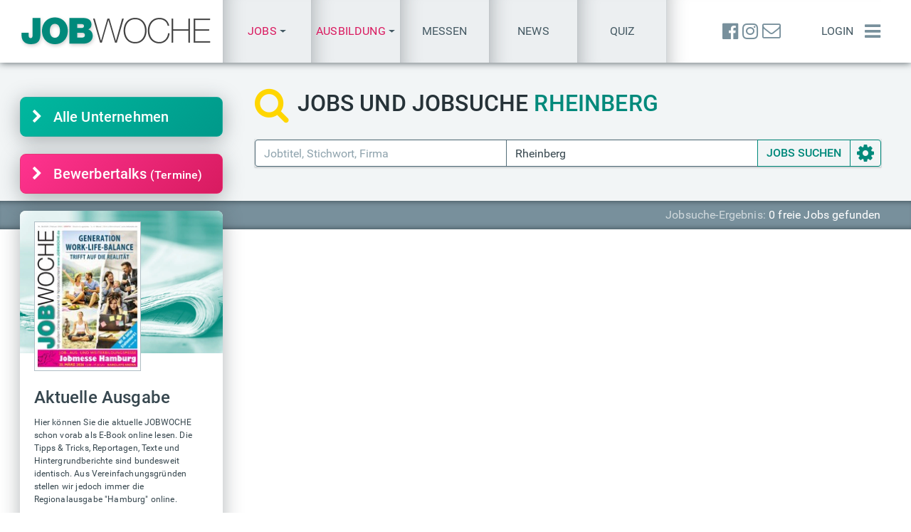

--- FILE ---
content_type: text/html; charset=UTF-8
request_url: https://www.jobwoche.de/Rheinberg
body_size: 17229
content:
<!DOCTYPE html>
<html lang="de">

<head>
    <meta charset="utf-8">
<meta name="robots" content="index,follow">
<meta name="viewport" content="width=device-width, initial-scale=1, shrink-to-fit=no, maximum-scale=1, user-scalable=0">
<meta name="description" content="Jobs und Jobsuche in Rheinberg und Umgebung. Hier und jetzt Ihren Traum-Job in den aktuellen Angeboten für die Region Rheinberg finden.">
<meta name="keywords" content="jobs,rheinberg,jobs und jobsuche,it jobs,jobs.de,studium,aushilfe,verdienst,jobs weiterbildung,qualifizierung,karriere,job-anzeigen,bewerben,jobmessen,jobbörse,stellenmarkt,beruf,gehalt,lebenslauf,fachkräfte">
<meta name="referrer" content="unsafe-url">
<meta name="author" content="JOBWOCHE">
<meta http-equiv="X-UA-Compatible" content="IE=edge">
<link rel="canonical" href="https://www.jobwoche.de/jobs-rheinberg">
<script type="application/ld+json">
[{
    "@context": "https://schema.org",
    "@type": "Event",
    "name": "11. Bremer Karrieretag",
    "startDate": "2026-02-19T09:30:00+01:00",
    "endDate": "2026-02-19T17:00:00+01:00",
    "eventAttendanceMode": "https://schema.org/MixedEventAttendanceMode",
    "eventStatus": "https://schema.org/EventScheduled",
    "location": [{
        "@type": "VirtualLocation",
        "url": "https://www.bremen-jobmesse.de/"
        },
        {
        "@type": "Place",
        "name": "ÖVB-Arena",
        "address": {
        "@type": "PostalAddress",
        "streetAddress": "Findorffstraße 101",
        "addressLocality": "Bremen",
        "postalCode": "28215",
        "addressRegion": "",
        "addressCountry": "DE"
        }
    }],
    "image": [
        "https://www.jobwoche.de/img/messen/6/2/62236663d63bfa389ccf59bd79daa685/messeplakat.webp"
    ],
    "description": "Kommen Sie am 19. Februar 2026 in die ÖVB-Arena und informieren sich bei über 80 Ausstellern live vor Ort!",
    "offers": [{
        "@type": "Offer",
        "url": "https://www.jobwoche.de/jobmessen/jobmesse-bremen-19-02-2026/eintrittskarte",
        "price": "0",
        "priceCurrency": "EUR",
        "availability": "https://schema.org/InStock",
        "name" : "Eintrittskarte",
        "validFrom": "2026-01-10T04:00:00+01:00"
        },
        {
        "@type": "Offer",
        "url": "https://www.jobwoche.de/jobmessen/jobmesse-bremen-19-02-2026/gruppenanmeldung",
        "price": "0",
        "priceCurrency": "EUR",
        "availability": "https://schema.org/InStock",
        "name" : "Gruppenanmeldung",
        "validFrom": "2026-01-10T04:00:00+01:00"
    }],
    "performer": {
        "@type": "PerformingGroup",
        "name": "JOBWOCHE"
    },
    "organizer": {
        "@type": "Organization",
        "name": "JOBWOCHE - Jobmessen",
        "url": "https://jobwoche.de/jobmessen"
    }
},
{
    "@context": "https://schema.org",
    "@type": "Event",
    "name": "Jobmesse Lüneburg 2026",
    "startDate": "2026-02-26T09:30:00+01:00",
    "endDate": "2026-02-26T17:00:00+01:00",
    "eventAttendanceMode": "https://schema.org/MixedEventAttendanceMode",
    "eventStatus": "https://schema.org/EventScheduled",
    "location": [{
        "@type": "VirtualLocation",
        "url": "https://www.jobmesse-lueneburg.de/"
        },
        {
        "@type": "Place",
        "name": "LKH Arena",
        "address": {
        "@type": "PostalAddress",
        "streetAddress": "Lüner Rennbahn 5",
        "addressLocality": "Lüneburg",
        "postalCode": "21339",
        "addressRegion": "",
        "addressCountry": "DE"
        }
    }],
    "image": [
        "https://www.jobwoche.de/img/messen/5/9/599550733bcfc42abd05cf55374afdad/messeplakat.webp"
    ],
    "description": "Jobs, Ausbildung, Studium, Weiterbildung",
    "offers": [{
        "@type": "Offer",
        "url": "https://www.jobwoche.de/jobmessen/jobmesse-lueneburg-26-02-2026/eintrittskarte",
        "price": "0",
        "priceCurrency": "EUR",
        "availability": "https://schema.org/InStock",
        "name" : "Eintrittskarte",
        "validFrom": "2026-01-10T04:00:00+01:00"
        },
        {
        "@type": "Offer",
        "url": "https://www.jobwoche.de/jobmessen/jobmesse-lueneburg-26-02-2026/gruppenanmeldung",
        "price": "0",
        "priceCurrency": "EUR",
        "availability": "https://schema.org/InStock",
        "name" : "Gruppenanmeldung",
        "validFrom": "2026-01-10T04:00:00+01:00"
    }],
    "performer": {
        "@type": "PerformingGroup",
        "name": "JOBWOCHE"
    },
    "organizer": {
        "@type": "Organization",
        "name": "JOBWOCHE - Jobmessen",
        "url": "https://jobwoche.de/jobmessen"
    }
},
{
    "@context": "https://schema.org",
    "@type": "Event",
    "name": "5. Kieler Karrieretag",
    "startDate": "2026-03-11T09:30:00+01:00",
    "endDate": "2026-03-11T17:00:00+01:00",
    "eventAttendanceMode": "https://schema.org/MixedEventAttendanceMode",
    "eventStatus": "https://schema.org/EventScheduled",
    "location": [{
        "@type": "VirtualLocation",
        "url": "https://www.kiel-jobmesse.de/"
        },
        {
        "@type": "Place",
        "name": "Ostseekai Kiel",
        "address": {
        "@type": "PostalAddress",
        "streetAddress": "Ostseekai 1",
        "addressLocality": "Kiel",
        "postalCode": "24105",
        "addressRegion": "",
        "addressCountry": "DE"
        }
    }],
    "image": [
        "https://www.jobwoche.de/img/messen/8/7/8747c60f1fa994da385a71f921e561e5/messeplakat.webp"
    ],
    "description": "Kommen Sie am 11. März 2026 ins Cruise Terminal am Ostseekai und informieren Sie sich bei rund 100 Unternehmen live vor Ort!",
    "offers": [{
        "@type": "Offer",
        "url": "https://www.jobwoche.de/jobmessen/jobmesse-kiel-11-03-2026/eintrittskarte",
        "price": "0",
        "priceCurrency": "EUR",
        "availability": "https://schema.org/InStock",
        "name" : "Eintrittskarte",
        "validFrom": "2026-01-10T04:00:00+01:00"
        },
        {
        "@type": "Offer",
        "url": "https://www.jobwoche.de/jobmessen/jobmesse-kiel-11-03-2026/gruppenanmeldung",
        "price": "0",
        "priceCurrency": "EUR",
        "availability": "https://schema.org/InStock",
        "name" : "Gruppenanmeldung",
        "validFrom": "2026-01-10T04:00:00+01:00"
    }],
    "performer": {
        "@type": "PerformingGroup",
        "name": "JOBWOCHE"
    },
    "organizer": {
        "@type": "Organization",
        "name": "JOBWOCHE - Jobmessen",
        "url": "https://jobwoche.de/jobmessen"
    }
},
{
    "@context": "https://schema.org",
    "@type": "Event",
    "name": "37. Job- & Weiterbildungsmesse",
    "startDate": "2026-03-25T09:00:00+01:00",
    "endDate": "2026-03-25T17:30:00+01:00",
    "eventAttendanceMode": "https://schema.org/MixedEventAttendanceMode",
    "eventStatus": "https://schema.org/EventScheduled",
    "location": [{
        "@type": "VirtualLocation",
        "url": "https://www.hamburg-jobmesse.de/"
        },
        {
        "@type": "Place",
        "name": "Barclays Arena, Hamburg",
        "address": {
        "@type": "PostalAddress",
        "streetAddress": "Hellgrundweg 44",
        "addressLocality": "Hamburg",
        "postalCode": "22525",
        "addressRegion": "",
        "addressCountry": "DE"
        }
    }],
    "image": [
        "https://www.jobwoche.de/img/messen/a/b/ab77af98b691281ac7f4a455ea452038/messeplakat.webp"
    ],
    "description": "Norddeutschlands größte Job - Aus- und Weiterbildungsmesse erwartet wieder über 7.500 Besucher und mehr als 200 Aussteller in der Barclays Arena Hamburg.",
    "offers": [{
        "@type": "Offer",
        "url": "https://www.jobwoche.de/jobmessen/jobmesse-hamburg-25-03-2026/eintrittskarte",
        "price": "0",
        "priceCurrency": "EUR",
        "availability": "https://schema.org/InStock",
        "name" : "Eintrittskarte",
        "validFrom": "2026-01-10T04:00:00+01:00"
        },
        {
        "@type": "Offer",
        "url": "https://www.jobwoche.de/jobmessen/jobmesse-hamburg-25-03-2026/gruppenanmeldung",
        "price": "0",
        "priceCurrency": "EUR",
        "availability": "https://schema.org/InStock",
        "name" : "Gruppenanmeldung",
        "validFrom": "2026-01-10T04:00:00+01:00"
    }],
    "performer": {
        "@type": "PerformingGroup",
        "name": "JOBWOCHE"
    },
    "organizer": {
        "@type": "Organization",
        "name": "JOBWOCHE - Jobmessen",
        "url": "https://jobwoche.de/jobmessen"
    }
},
{
    "@context": "https://schema.org",
    "@type": "Event",
    "name": "28. Ausbildungs- & Studienmesse",
    "startDate": "2026-03-25T09:00:00+01:00",
    "endDate": "2026-03-25T17:30:00+01:00",
    "eventAttendanceMode": "https://schema.org/MixedEventAttendanceMode",
    "eventStatus": "https://schema.org/EventScheduled",
    "location": [{
        "@type": "VirtualLocation",
        "url": "https://www.ausbildungsmesse-hamburg.de/"
        },
        {
        "@type": "Place",
        "name": "Barclays Arena, Hamburg",
        "address": {
        "@type": "PostalAddress",
        "streetAddress": "Hellgrundweg 44",
        "addressLocality": "Hamburg",
        "postalCode": "22525",
        "addressRegion": "",
        "addressCountry": "DE"
        }
    }],
    "image": [
        "https://www.jobwoche.de/img/messen/b/9/b9ed74904eb922c752ee0904f26ded46/messeplakat.webp"
    ],
    "description": "Norddeutschlands große Ausbildungs- und Studienmesse erwartet wieder über 3.500 Besucher und mehr als 80 Aussteller in der Barclays Arena Hamburg.",
    "offers": [{
        "@type": "Offer",
        "url": "https://www.jobwoche.de/jobmessen/ausbildungsmesse-hamburg-25-03-2026/eintrittskarte",
        "price": "0",
        "priceCurrency": "EUR",
        "availability": "https://schema.org/InStock",
        "name" : "Eintrittskarte",
        "validFrom": "2026-01-10T04:00:00+01:00"
        },
        {
        "@type": "Offer",
        "url": "https://www.jobwoche.de/jobmessen/ausbildungsmesse-hamburg-25-03-2026/gruppenanmeldung",
        "price": "0",
        "priceCurrency": "EUR",
        "availability": "https://schema.org/InStock",
        "name" : "Gruppenanmeldung",
        "validFrom": "2026-01-10T04:00:00+01:00"
    }],
    "performer": {
        "@type": "PerformingGroup",
        "name": "JOBWOCHE"
    },
    "organizer": {
        "@type": "Organization",
        "name": "JOBWOCHE - Jobmessen",
        "url": "https://jobwoche.de/jobmessen"
    }
},
{
    "@context": "https://schema.org",
    "@type": "Event",
    "name": "8. Flensburger Karrieretag",
    "startDate": "2026-09-23T09:30:00+02:00",
    "endDate": "2026-09-23T17:00:00+02:00",
    "eventAttendanceMode": "https://schema.org/MixedEventAttendanceMode",
    "eventStatus": "https://schema.org/EventScheduled",
    "location": [{
        "@type": "VirtualLocation",
        "url": "https://www.flensburg-jobmesse.de/"
        },
        {
        "@type": "Place",
        "name": "GP JOULE Arena, Flensburg",
        "address": {
        "@type": "PostalAddress",
        "streetAddress": "Campusallee 2",
        "addressLocality": "Flensburg",
        "postalCode": "24943",
        "addressRegion": "",
        "addressCountry": "DE"
        }
    }],
    "image": [
        "https://www.jobwoche.de/img/messen/c/5/c508da57bf6d49d22f901618f845ae77/messeplakat.webp"
    ],
    "description": "Kommen Sie zur großen Job-, Aus- und Weiterbildungsmesse am 23. September 2026 in die GP JOULE Arena, Flensburg. Informieren oder Bewerben Sie sich bei zahlreichen namhaften Unternehmen live vor Ort!",
    "offers": [{
        "@type": "Offer",
        "url": "https://www.jobwoche.de/jobmessen/jobmesse-flensburg-23-09-2026/eintrittskarte",
        "price": "0",
        "priceCurrency": "EUR",
        "availability": "https://schema.org/InStock",
        "name" : "Eintrittskarte",
        "validFrom": "2026-01-10T04:00:00+01:00"
        },
        {
        "@type": "Offer",
        "url": "https://www.jobwoche.de/jobmessen/jobmesse-flensburg-23-09-2026/gruppenanmeldung",
        "price": "0",
        "priceCurrency": "EUR",
        "availability": "https://schema.org/InStock",
        "name" : "Gruppenanmeldung",
        "validFrom": "2026-01-10T04:00:00+01:00"
    }],
    "performer": {
        "@type": "PerformingGroup",
        "name": "JOBWOCHE"
    },
    "organizer": {
        "@type": "Organization",
        "name": "JOBWOCHE - Jobmessen",
        "url": "https://jobwoche.de/jobmessen"
    }
},
{
    "@context": "https://schema.org",
    "@type": "Event",
    "name": "9. Lübecker Karrieretag",
    "startDate": "2026-09-30T09:30:00+02:00",
    "endDate": "2026-09-30T17:00:00+02:00",
    "eventAttendanceMode": "https://schema.org/MixedEventAttendanceMode",
    "eventStatus": "https://schema.org/EventScheduled",
    "location": [{
        "@type": "VirtualLocation",
        "url": "https://www.luebeck-jobmesse.de/"
        },
        {
        "@type": "Place",
        "name": "Musik- und Kongresshalle (MuK)",
        "address": {
        "@type": "PostalAddress",
        "streetAddress": "Willy-Brandt-Allee 10",
        "addressLocality": "Lübeck",
        "postalCode": "23554",
        "addressRegion": "",
        "addressCountry": "DE"
        }
    }],
    "image": [
        "https://www.jobwoche.de/img/messen/1/f/1f4da844338fdb610a3c52015cc145e6/messeplakat.webp"
    ],
    "description": "Kommen Sie zur großen Job-, Aus- und Weiterbildungsmesse am 30. September 2026 in die Musik- und Kongresshalle Lübeck. Informieren oder bewerben Sie sich bei zahlreichen namhaften Unternehmen direkt vor Ort!",
    "offers": [{
        "@type": "Offer",
        "url": "https://www.jobwoche.de/jobmessen/jobmesse-luebeck-30-09-2026/eintrittskarte",
        "price": "0",
        "priceCurrency": "EUR",
        "availability": "https://schema.org/InStock",
        "name" : "Eintrittskarte",
        "validFrom": "2026-01-10T04:00:00+01:00"
        },
        {
        "@type": "Offer",
        "url": "https://www.jobwoche.de/jobmessen/jobmesse-luebeck-30-09-2026/gruppenanmeldung",
        "price": "0",
        "priceCurrency": "EUR",
        "availability": "https://schema.org/InStock",
        "name" : "Gruppenanmeldung",
        "validFrom": "2026-01-10T04:00:00+01:00"
    }],
    "performer": {
        "@type": "PerformingGroup",
        "name": "JOBWOCHE"
    },
    "organizer": {
        "@type": "Organization",
        "name": "JOBWOCHE - Jobmessen",
        "url": "https://jobwoche.de/jobmessen"
    }
},
{
    "@context": "https://schema.org",
    "@type": "Event",
    "name": "Die große Jobmesse für Neumünster",
    "startDate": "2026-10-07T09:30:00+02:00",
    "endDate": "2026-10-07T17:00:00+02:00",
    "eventAttendanceMode": "https://schema.org/MixedEventAttendanceMode",
    "eventStatus": "https://schema.org/EventScheduled",
    "location": [{
        "@type": "VirtualLocation",
        "url": "https://www.nms-jobmesse.de/"
        },
        {
        "@type": "Place",
        "name": "Dr. Uwe Harder Stadthalle",
        "address": {
        "@type": "PostalAddress",
        "streetAddress": "Kleinflecken 1",
        "addressLocality": "Neumünster",
        "postalCode": "24534",
        "addressRegion": "",
        "addressCountry": "DE"
        }
    }],
    "image": [
        "https://www.jobwoche.de/img/messen/f/b/fb4df205e0a180000661bd8c92ded535/messeplakat.webp"
    ],
    "description": "Job-, Aus- und Weiterbildungsmesse Neumünster 2026",
    "offers": [{
        "@type": "Offer",
        "url": "https://www.jobwoche.de/jobmessen/jobmesse-neumuenster-07-10-2026/eintrittskarte",
        "price": "0",
        "priceCurrency": "EUR",
        "availability": "https://schema.org/InStock",
        "name" : "Eintrittskarte",
        "validFrom": "2026-01-10T04:00:00+01:00"
        },
        {
        "@type": "Offer",
        "url": "https://www.jobwoche.de/jobmessen/jobmesse-neumuenster-07-10-2026/gruppenanmeldung",
        "price": "0",
        "priceCurrency": "EUR",
        "availability": "https://schema.org/InStock",
        "name" : "Gruppenanmeldung",
        "validFrom": "2026-01-10T04:00:00+01:00"
    }],
    "performer": {
        "@type": "PerformingGroup",
        "name": "JOBWOCHE"
    },
    "organizer": {
        "@type": "Organization",
        "name": "JOBWOCHE - Jobmessen",
        "url": "https://jobwoche.de/jobmessen"
    }
},
{
    "@context": "https://schema.org",
    "@type": "Event",
    "name": "38. Job- & Weiterbildungsmesse",
    "startDate": "2026-10-14T09:00:00+02:00",
    "endDate": "2026-10-14T17:30:00+02:00",
    "eventAttendanceMode": "https://schema.org/MixedEventAttendanceMode",
    "eventStatus": "https://schema.org/EventScheduled",
    "location": [{
        "@type": "VirtualLocation",
        "url": "https://www.jobwoche.de/jobmessen/jobmesse-hamburg-14-10-2026"
        },
        {
        "@type": "Place",
        "name": "Barclays Arena, Hamburg",
        "address": {
        "@type": "PostalAddress",
        "streetAddress": "Hellgrundweg 44",
        "addressLocality": "Hamburg",
        "postalCode": "22525",
        "addressRegion": "",
        "addressCountry": "DE"
        }
    }],
    "image": [
        "https://www.jobwoche.de/img/messen/0/1/0119892f248fb546f14973dcbd401019/messeplakat.webp"
    ],
    "description": "Norddeutschlands größte Job - Aus- und Weiterbildungsmesse erwartet wieder über 7.500 Besucher und mehr als 200 Aussteller in der Barclays Arena Hamburg.",
    "offers": [{
        "@type": "Offer",
        "url": "https://www.jobwoche.de/jobmessen/jobmesse-hamburg-14-10-2026/eintrittskarte",
        "price": "0",
        "priceCurrency": "EUR",
        "availability": "https://schema.org/InStock",
        "name" : "Eintrittskarte",
        "validFrom": "2026-01-10T04:00:00+01:00"
        },
        {
        "@type": "Offer",
        "url": "https://www.jobwoche.de/jobmessen/jobmesse-hamburg-14-10-2026/gruppenanmeldung",
        "price": "0",
        "priceCurrency": "EUR",
        "availability": "https://schema.org/InStock",
        "name" : "Gruppenanmeldung",
        "validFrom": "2026-01-10T04:00:00+01:00"
    }],
    "performer": {
        "@type": "PerformingGroup",
        "name": "JOBWOCHE"
    },
    "organizer": {
        "@type": "Organization",
        "name": "JOBWOCHE - Jobmessen",
        "url": "https://jobwoche.de/jobmessen"
    }
},
{
    "@context": "https://schema.org",
    "@type": "Event",
    "name": "29. Ausbildungs- & Studienmesse",
    "startDate": "2026-10-14T09:00:00+02:00",
    "endDate": "2026-10-14T17:30:00+02:00",
    "eventAttendanceMode": "https://schema.org/MixedEventAttendanceMode",
    "eventStatus": "https://schema.org/EventScheduled",
    "location": [{
        "@type": "VirtualLocation",
        "url": "https://www.jobwoche.de/jobmessen/ausbildungsmesse-hamburg-14-10-2026"
        },
        {
        "@type": "Place",
        "name": "Barclays Arena, Hamburg",
        "address": {
        "@type": "PostalAddress",
        "streetAddress": "Hellgrundweg 44",
        "addressLocality": "Hamburg",
        "postalCode": "22525",
        "addressRegion": "",
        "addressCountry": "DE"
        }
    }],
    "image": [
        "https://www.jobwoche.de/img/messen/9/d/9d3676d02479525dc4c44194bfbf6092/messeplakat.webp"
    ],
    "description": "Norddeutschlands große Ausbildungs- und Studienmesse erwartet wieder über 7.500 Besucher und mehr als 150 Aussteller in der Barclays Arena Hamburg.",
    "offers": [{
        "@type": "Offer",
        "url": "https://www.jobwoche.de/jobmessen/ausbildungsmesse-hamburg-14-10-2026/eintrittskarte",
        "price": "0",
        "priceCurrency": "EUR",
        "availability": "https://schema.org/InStock",
        "name" : "Eintrittskarte",
        "validFrom": "2026-01-10T04:00:00+01:00"
        },
        {
        "@type": "Offer",
        "url": "https://www.jobwoche.de/jobmessen/ausbildungsmesse-hamburg-14-10-2026/gruppenanmeldung",
        "price": "0",
        "priceCurrency": "EUR",
        "availability": "https://schema.org/InStock",
        "name" : "Gruppenanmeldung",
        "validFrom": "2026-01-10T04:00:00+01:00"
    }],
    "performer": {
        "@type": "PerformingGroup",
        "name": "JOBWOCHE"
    },
    "organizer": {
        "@type": "Organization",
        "name": "JOBWOCHE - Jobmessen",
        "url": "https://jobwoche.de/jobmessen"
    }
},
{
    "@context": "https://schema.org",
    "@type": "Event",
    "name": "Die große Jobmesse für Bochum | NRW-Stadiontour",
    "startDate": "2026-11-17T09:30:00+01:00",
    "endDate": "2026-11-17T17:30:00+01:00",
    "eventAttendanceMode": "https://schema.org/MixedEventAttendanceMode",
    "eventStatus": "https://schema.org/EventScheduled",
    "location": [{
        "@type": "VirtualLocation",
        "url": "https://www.jobwoche.de/jobmessen/jobmesse-bochum-17-11-2026"
        },
        {
        "@type": "Place",
        "name": "Vonovia-Ruhr Stadion in Bochum",
        "address": {
        "@type": "PostalAddress",
        "streetAddress": "Castroper Str. 145",
        "addressLocality": "Bochum",
        "postalCode": "44791",
        "addressRegion": "",
        "addressCountry": "DE"
        }
    }],
    "image": [
        "https://www.jobwoche.de/img/messen/2/6/26e65708644c02f9e155da0d10a3df7d/messeplakat.webp"
    ],
    "description": "Job-, Aus- und Weiterbildungsmesse Bochum - NRW Stadiontour 2026\r\nInformieren oder Bewerben Sie sich bei zahlreichen namhaften Unternehmen live vor Ort!",
    "offers": [{
        "@type": "Offer",
        "url": "https://www.jobwoche.de/jobmessen/jobmesse-bochum-17-11-2026/eintrittskarte",
        "price": "0",
        "priceCurrency": "EUR",
        "availability": "https://schema.org/InStock",
        "name" : "Eintrittskarte",
        "validFrom": "2026-01-10T04:00:00+01:00"
        },
        {
        "@type": "Offer",
        "url": "https://www.jobwoche.de/jobmessen/jobmesse-bochum-17-11-2026/gruppenanmeldung",
        "price": "0",
        "priceCurrency": "EUR",
        "availability": "https://schema.org/InStock",
        "name" : "Gruppenanmeldung",
        "validFrom": "2026-01-10T04:00:00+01:00"
    }],
    "performer": {
        "@type": "PerformingGroup",
        "name": "JOBWOCHE"
    },
    "organizer": {
        "@type": "Organization",
        "name": "JOBWOCHE - Jobmessen",
        "url": "https://jobwoche.de/jobmessen"
    }
},
{
    "@context": "https://schema.org",
    "@type": "Event",
    "name": "Die große Jobmesse für Dortmund | NRW-Stadiontour",
    "startDate": "2026-11-19T09:30:00+01:00",
    "endDate": "2026-11-19T17:30:00+01:00",
    "eventAttendanceMode": "https://schema.org/MixedEventAttendanceMode",
    "eventStatus": "https://schema.org/EventScheduled",
    "location": [{
        "@type": "VirtualLocation",
        "url": "https://www.jobwoche.de/jobmessen/jobmesse-dortmund-19-11-2026"
        },
        {
        "@type": "Place",
        "name": "Signal Iduna Park Dortmund",
        "address": {
        "@type": "PostalAddress",
        "streetAddress": "Strobelallee 50",
        "addressLocality": "Dortmund",
        "postalCode": "44139",
        "addressRegion": "",
        "addressCountry": "DE"
        }
    }],
    "image": [
        "https://www.jobwoche.de/img/messen/e/e/ee54a73b43ca03bc868c9c7f81cecc48/messeplakat.webp"
    ],
    "description": "Job-, Aus- und Weiterbildungsmessen NRW Stadiontour 2026 Dortmund",
    "offers": [{
        "@type": "Offer",
        "url": "https://www.jobwoche.de/jobmessen/jobmesse-dortmund-19-11-2026/eintrittskarte",
        "price": "0",
        "priceCurrency": "EUR",
        "availability": "https://schema.org/InStock",
        "name" : "Eintrittskarte",
        "validFrom": "2026-01-10T04:00:00+01:00"
        },
        {
        "@type": "Offer",
        "url": "https://www.jobwoche.de/jobmessen/jobmesse-dortmund-19-11-2026/gruppenanmeldung",
        "price": "0",
        "priceCurrency": "EUR",
        "availability": "https://schema.org/InStock",
        "name" : "Gruppenanmeldung",
        "validFrom": "2026-01-10T04:00:00+01:00"
    }],
    "performer": {
        "@type": "PerformingGroup",
        "name": "JOBWOCHE"
    },
    "organizer": {
        "@type": "Organization",
        "name": "JOBWOCHE - Jobmessen",
        "url": "https://jobwoche.de/jobmessen"
    }
}]
</script>    <link rel="alternate" type="application/rss+xml" href="https://www.jobwoche.de/rss/jobs-rheinberg">
            <title>Jobs und Jobsuche in Rheinberg und Umgebung</title>
    <link rel="icon" type="image/png" href="/img/favicon.png">
    <link rel="apple-touch-icon" href="/img/favicon-128x128.png"/>
        <link rel="stylesheet" href="/cln/css/main.min.css?v=1.15.42" type="text/css">
    </head>

<body id="page-top" data-dvc="0" data-ili="false">
    <div id="prl">
        <div class="spinner">
            <div class="rect1"></div>
            <div class="rect2"></div>
            <div class="rect3"></div>
            <div class="rect4"></div>
            <div class="rect5"></div>
        </div>
    </div>
    <header id="nav-top" class="container-fluid">
    <nav class="hbg">
        <div class="con row" id="nav-top-main">
            <div class="col-12">
                <a id="lgo" href="/" title="Jobs &amp; Jobsuche in Rheinberg und Umgebung"><img class="img-fluid" src="/img/logos/jobsuche-270x50.png" alt="Jobs &amp; Jobsuche | JOBWOCHE - Logo" width="270" height="50"></a>
                                <div class="nav-txt-lnk nav-ssm justify-content-center">
                                        <a href="/jobmessen"><span class="lh-1 text-center text-danger">Job-Messen</span></a>
                </div>
                <div id="rgt0">
                    <div id="nav-top-lnks" class="nav-hsm">
                                                <div class="btn-group">
                        <a class="dropdown-toggle topmenus cup" role="button" tabindex="0" id="dd_menu_lnk_js" data-toggle="dropdown" aria-haspopup="true" aria-expanded="false" title="Jobs"><div class="lh-1"><span class="text-danger">Jobs</span></div></a>
                        <div class="dropdown-menu csh" aria-labelledby="dd_menu_lnk_js">
                            <a href="/live/jobsprechstunde" class="dropdown-item live-lnk" title="24/7 Job-Sprechstunde - Jobs suchen &amp; finden"><span class="text-danger"><i class="fa fa-fw fa-circle mr-3 text-danger blink-icon" aria-hidden="true"></i>Jobs suchen & finden</span></a>
                            <div class="dropdown-divider"></div>
                            <a href="/live/jobsprechstunde/karte" class="dropdown-item live-lnk" title="24/7 Job-Sprechstunde - Jobs &amp; Weiterbildung"><i class="fa fa-fw fa-map-marker mr-3 text-500" aria-hidden="true"></i>JOB-Map</a>
                            <a href="/live/jobsprechstunde/termine" class="dropdown-item live-lnk" title="24/7 Job-Sprechstunde - Jobs &amp; Weiterbildung"><i class="fa fa-fw fa-calendar mr-3 text-500" aria-hidden="true"></i>Bewerbertalks <span class="fsz-12">(Termine)</span></a>
                            <a href="/live/jobsprechstunde/videos" class="dropdown-item live-lnk" title="24/7 Job-Sprechstunde - Jobs &amp; Weiterbildung"><i class="fa fa-fw fa-film mr-3 text-500" aria-hidden="true"></i>Videos</a>
                            <a href="/jobs/|||01%2C02||||||||" class="dropdown-item live-lnk" title="Aktuelle Job &amp; Weiterbildungs-Angebote"><i class="fa fa-fw fa-list-ul mr-3 text-500" aria-hidden="true"></i>Anzeigenliste</a>
                        </div>
                    </div>
                    <div class="btn-group">
                        <a class="dropdown-toggle topmenus cup" role="button" tabindex="0" id="dd_menu_lnk_as" data-toggle="dropdown" aria-haspopup="true" aria-expanded="false" title="Ausbildung"><div class="lh-1"><span class="text-danger">Ausbildung</span></div></a>
                        <div class="dropdown-menu csh" aria-labelledby="dd_menu_lnk_as">
                            <a href="/live/azubisprechstunde" class="dropdown-item live-lnk" title="24/7 AZUBI-Sprechstunde - Ausbildung - Studium - Duales Studium - Praktika"><span class="text-danger"><i class="fa fa-fw fa-circle mr-3 text-danger blink-icon" aria-hidden="true"></i>Ausbildung finden</span></a>
                            <div class="dropdown-divider"></div>
                            <a href="/live/azubisprechstunde/karte" class="dropdown-item live-lnk" title="24/7 AZUBI-Sprechstunde - Ausbildung - Studium - Duales Studium - Praktika"><i class="fa fa-fw fa-map-marker mr-3 text-500" aria-hidden="true"></i>AZUBI-Map</a>
                            <a href="/live/azubisprechstunde/termine" class="dropdown-item live-lnk" title="24/7 AZUBI-Sprechstunde - Ausbildung - Studium - Duales Studium - Praktika"><i class="fa fa-fw fa-calendar mr-3 text-500" aria-hidden="true"></i>Bewerbertalks <span class="fsz-12">(Termine)</span></a>
                            <a href="/live/azubisprechstunde/videos" class="dropdown-item live-lnk" title="24/7 AZUBI-Sprechstunde - Ausbildung - Studium - Duales Studium - Praktika"><i class="fa fa-fw fa-film mr-3 text-500" aria-hidden="true"></i>Videos</a>
                            <a href="/jobs/|||03||||||||" class="dropdown-item live-lnk" title="Aktuelle Ausbildungs-Angebote"><i class="fa fa-fw fa-list-ul mr-3 text-500" aria-hidden="true"></i>Anzeigenliste</a>
                        </div>
                    </div>
                                                <a href="/jobmessen">Messen</a>
                        <a href="https://news.jobwoche.de/" target="_blank" class="d-none d-lg-flex">News</a>
                        <a href="/einstellungstest" class="d-none d-lg-flex">Quiz</a>
                                            </div>
                    <div id="wrp-nav-top-right">
                        <div id="ibtns">
                            <a href="https://www.facebook.com/Jobwoche" target="_blank" title="JOBWOCHE - Facebook"><i class="fa fa-facebook-official" aria-hidden="true"></i></a>
                            <a href="https://www.instagram.com/jobwoche/" target="_blank" title="JOBWOCHE - Instagram"><i class="fa fa-instagram" aria-hidden="true"></i></a>
                            <a href="mailto:info@jobwoche.de" title="Kontakt per E-Mail"><i class="fa fa-envelope-o" aria-hidden="true"></i></a>
                        </div>
                                                <div id="usr" class="nav-txt-lnk">
                            <a id="lgi" class="ajx" href="/login">Login</a>
                        </div>
                                                <a id="mbtn" href="#" aria-label="Menü einblenden"><i class="fa fa-bars" aria-hidden="true"></i></a>
                    </div>
                </div>
            </div>
        </div>
    </nav>
        <nav class="collapse" id="nav-top-sub">
        <div class="hbg bg-50 nav-ssm">
    <div id="nav-top-lnks-xs" class="d-flex flex-row">
        <a href="/live/jobwoche-24-7" class="live-lnk">Jobs</a>
        <a href="/jobmessen">Messen</a>
        <a href="/zeitung">Zeitung</a>
    </div>
</div>        <div class="hbg bg-900 pt-2">
            <div class="row con border-bottom-0">

    <div class="col-md-3">
        <h3 class="h5"><i class="fa fa-fw fa-search mr-2" aria-hidden="true"></i>Jobs</h3>
        <ul class="list-unstyled">
            <li><a href="/live/jobwoche-24-7" class="live-lnk"><i class="fa fa-circle mr-2 text-danger blink-icon" aria-hidden="true"></i>Karriere-Sprechstunde</a></li>
            <li><a href="/live/jobsprechstunde" class="live-lnk" title="24/7 Job-Sprechstunde - Jobs &amp; Weiterbildung"><i class="fa fa-circle mr-2 text-danger blink-icon" aria-hidden="true"></i><span class="text-warning">Jobs</span> finden</a></li>
            <li><a href="/live/azubisprechstunde" class="live-lnk" title="24/7 AZUBI-Sprechstunde - Ausbildung - Studium - Duales Studium - Praktika"><i class="fa fa-circle mr-2 text-danger blink-icon" aria-hidden="true"></i><span class="text-warning">Ausbildung</span> finden</a></li>
                    </ul>
    </div>

    <div class="col-md-3">
        <h3 class="h5"><i class="fa fa-fw fa-clock-o mr-2" aria-hidden="true"></i>Messen</h3>
        <ul class="list-unstyled">
                        <li><a href="/jobmessen">Aktuelle Jobmessen</a></li>
            <li><a href="/messen">Eintrittskarten</a></li>
            <!-- <li>Messebedarf</li> -->
            <li><a href="mailto:messe@jobwoche.de">messe@jobwoche.de</a></li>
        </ul>
    </div>

    <div class="col-md-3">

        <h3 class="h5"><i class="fa fa-fw fa-newspaper-o mr-2" aria-hidden="true"></i>Zeitung</h3>
        <ul class="list-unstyled">
            <li><a href="/zeitung">Heftarchiv</a></li>
            <li><a href="/zeitung/jobs-aktuell" target="_blank">Aktuelle Ausgabe</a></li>
            <li><a href="/zeitung-talente-kompakt">TALENTE kompakt</a></li>
        </ul>
    </div>

    <div class="col-md-3">
        <h3 class="h5"><i class="fa fa-fw fa-newspaper-o mr-2" aria-hidden="true"></i>Quiz & Mehr</h3>
        <ul class="list-unstyled">
            <li><a href="/einstellungstest">Einstellungstest</a></li>
            <li><a href="/einstellungstest/allgemeinwissen">Quiz des Tages</a></li>
        </ul>
    </div>
</div>
<div class="row con">

    <div class="col-md-3">
        <h3 class="h5"><i class="fa fa-fw fa-map-marker mr-2" aria-hidden="true"></i>Verlag</h3>
        <address class="mb-0">
            Wolter-Rousseaux Media GmbH<br>
            Gutenbergring 39 - 41<br>
            22848 Norderstedt
        </address>
    </div>

    <div class="col-md-3">
        <h3 class="h5"><i class="fa fa-fw fa-table mr-2" aria-hidden="true"></i>Media</h3>
        <ul class="list-unstyled">
            <li><a href="/mediadaten">Mediadaten</a></li>
            <li><a href="/kunden/job">Anzeige schalten</a></li>
            <li><a href="mailto:anzeigen@jobwoche.de">anzeigen@jobwoche.de</a></li>
            <li><a href="/jobwoche">Über JOBWOCHE</a></li>
            <li></li>
        </ul>
    </div>

    <div class="col-md-3">
        <h3 class="h5"><i class="fa fa-fw fa-envelope mr-2" aria-hidden="true"></i>Kontakt</h3>
        <ul class="list-unstyled">
            <li><a href="mailto:info@jobwoche.de">info@jobwoche.de</a></li>
            <li><a href="mailto:presse@jobwoche.de">presse@jobwoche.de</a></li>
            <li><a href="tel:+49(0)4064666160">+49(0) 40 646 661 60</a></li>
            <li><a href="fax:+49(0)40646661610">+49(0) 40 646 661 610</a></li>
            <li class="smi pt-1">
                <a href="https://www.facebook.com/Jobwoche" target="_blank" title="JOBWOCHE - Facebook"><i class="fa fa-facebook-official" aria-hidden="true"></i></a>
                <a href="https://www.instagram.com/jobwoche/" target="_blank" title="JOBWOCHE - Instagram"><i class="fa fa-instagram" aria-hidden="true"></i></a>
                <a href="https://www.youtube.com/user/JobsKompakt" target="_blank" title="JOBWOCHE - YouTube"><i class="fa fa-youtube-play" aria-hidden="true"></i></a>
                <a href="mailto:info@jobwoche.de"><i class="fa fa-envelope" aria-hidden="true"></i></a>
            </li>
        </ul>
    </div>

    <div class="col-md-3">
        <h3 class="h5"><i class="fa fa-fw fa-user mr-2" aria-hidden="true"></i>Benutzer</h3>
        <ul class="list-unstyled">
                        <li><a class="ajx" href="/login">Login</a></li>
                        <li><a href="/anmeldung">Anmeldung</a></li>
            <li><a href="/passwort-vergessen">Passwort vergessen</a></li>
        </ul>
    </div>

</div>        </div>
        <div class="hbg bg-900">
            <div class="row con">
    <div class="col text-center">
        <ul class="list-inline">
            <li class="list-inline-item d-none d-sm-inline-block"><span>&copy; 2025</span></li>
            <li class="list-inline-item"><a class="rpl" href="/impressum">Impressum</a></li>
            <li class="list-inline-item"><a class="rpl" href="/datenschutz">Datenschutz</a></li>
            <li class="list-inline-item"><a class="rpl" href="/agb">AGB</a></li>
            <li class="list-inline-item"><a class="rpl" href="/img/pdf/AGB_zu_den_Karrieretagen_von_JOBWOCHE.pdf" target="_blank">Messe-AGB</a></li>
        </ul>
    </div>
</div>        </div>
    </nav>
    </header>
<main id="mco">
    <div class="pdt"></div>
        <div id="cols2">
    <div class="hbg bg-50">
    <div class="con row">
        <div class="col-lg-8 offset-lg-4">
            <h1 class="col-hl"><i class="fa fa-search" aria-hidden="true"></i>Jobs und Jobsuche <span class="text-primary">Rheinberg</span></h1>
            <div id="sfrm" class="mb-5" data-qo="{&quot;loc&quot;:&quot;Rheinberg&quot;,&quot;txt&quot;:&quot;&quot;,&quot;cl_scopes&quot;:&quot;01,02,03&quot;,&quot;cl_profs&quot;:&quot;&quot;,&quot;cl_jobs&quot;:&quot;&quot;,&quot;cl_hireds&quot;:&quot;&quot;,&quot;cl_times&quot;:&quot;&quot;,&quot;cl_poss&quot;:&quot;&quot;,&quot;cl_tags&quot;:&quot;&quot;,&quot;lat&quot;:&quot;51.52960000&quot;,&quot;lng&quot;:&quot;6.56369000&quot;,&quot;dist&quot;:25,&quot;rpp&quot;:10,&quot;pcur&quot;:1}" data-url="/jobs/">
                <input type="hidden" name="job_scope" value="01">
                <!-- <div>
                    <div class="tfs input-group">
                        <input type="text" class="form-control input" name="qt" placeholder="Jobtitel, Stichwort">
                        <input type="text" class="form-control input" name="ql" placeholder="Ort oder PLZ">
                        <div></div>
                    </div>
                    <a class="lnk-gray tgl-adv" href="#">Detailsuche</a>
                </div> -->

                <div class="sbr input-group">
                    <input type="text" class="form-control" name="qt" id="qt" value="" placeholder="Jobtitel, Stichwort, Firma" aria-label="Jobtitel Stichwort">
                    <input type="text" class="form-control" name="ql" id="ql" value="Rheinberg" placeholder="Ort oder PLZ" aria-label="Ort PLZ">
                    <div class="input-group-append">
                        <button class="btn btn-outline-primary rpl sbtn" type="button"><span class="d-none d-lg-inline">JOBS </span>SUCHEN</button>
                        <button class="btn btn-outline-primary rpl" type="button" data-toggle="collapse" data-target="#adv" title="Jobsuche-Einstellungen"><i class="fa fa-lg fa-cog" aria-hidden="true" aria-label="Jobsuche-Einstellungen"></i></button>
                    </div>
                </div>

                <div id="adv" class="text-left collapse">

                    <div class="acc acc-cls py-5">

                        <div class="card opn rounded-bottom-0" data-key="cl_dist">
                            <div class="card-header hi" role="button">
                                <h2 class="chdl h5">Suchbereich</h2>
                            </div>
                            <div class="collapse">
                                <div class="card-body">
                                                                        <h4 class="h6">Suchradius:</h4>
                                                                        <div>
                                        <input name="dist-inp" id="dist-inp" class="jw-slider nai" type="range" min="1" max="100" step="1" value="25">
                                        <div class="dist-lgd pt-1">
                                            <span class="dist-min">1 km</span>
                                            <span class="dist-cur"></span>
                                            <span class="dist-max">100 km</span>
                                        </div>
                                    </div>
                                </div>
                            </div>
                        </div>

                        <div class="card rounded-0" data-key="cl_scopes">
                            <div class="card-header" role="button">
                                <h3 class="chdl h5">Anzeigen-Kategorie</h3>
                            </div>
                            <div class="collapse">
                                <div class="card-body">
                                                                            <div class="custom-control custom-checkbox">
                                            <input type="checkbox" class="custom-control-input" id="scope01" name="cl_scopes" value="01" checked>
                                            <label class="custom-control-label" for="scope01">Jobs</label>
                                        </div>
                                                                                <div class="custom-control custom-checkbox">
                                            <input type="checkbox" class="custom-control-input" id="scope02" name="cl_scopes" value="02" checked>
                                            <label class="custom-control-label" for="scope02">Weiterbildung</label>
                                        </div>
                                                                                <div class="custom-control custom-checkbox">
                                            <input type="checkbox" class="custom-control-input" id="scope03" name="cl_scopes" value="03" checked>
                                            <label class="custom-control-label" for="scope03">Ausbildung</label>
                                        </div>
                                                                                <div class="custom-control custom-checkbox">
                                            <input type="checkbox" class="custom-control-input" id="scope05" name="cl_scopes" value="05">
                                            <label class="custom-control-label" for="scope05">Praktikum / Trainee / Werkstudent</label>
                                        </div>
                                                                                <div class="custom-control custom-checkbox">
                                            <input type="checkbox" class="custom-control-input" id="scope06" name="cl_scopes" value="06">
                                            <label class="custom-control-label" for="scope06">Duales Studium / Studium</label>
                                        </div>
                                                                                <div class="custom-control custom-checkbox">
                                            <input type="checkbox" class="custom-control-input" id="scope04" name="cl_scopes" value="04">
                                            <label class="custom-control-label" for="scope04">Job-Messen / Karriere-Events</label>
                                        </div>
                                                                        </div>
                            </div>
                        </div>

                        <div class="card rounded-0" data-key="cl_jobs">
                            <div class="card-header">
                                <h3 class="chdl h5">Berufsbilder / Berufsfelder</h3>
                            </div>
                            <div id="cl_jobs" class="collapse">
                                                                <div id="cltree" class="cltree bg-white p-3 vinp" data-cnf="{&quot;iclosed_cls&quot;:&quot;fa-chevron-right&quot;,&quot;iopened_cls&quot;:&quot;fa-chevron-down&quot;,&quot;cnt_all_cls&quot;:&quot;cnt_all&quot;}">
                                    <div class="pb-3 mb-3 border-bottom order-std d-flex align-items-start justify-content-between">
                                        <div class="pt-2">Ausgewählt:<span class="cnt_all badge badge-primary ml-2 br-1 px-2"></span></div>
                                        <div class="ml-4 flex-grow-1">
                                                                                        <input type="hidden" name="cltree_cljid" id="cltree_cljid" value="">
                                            <div class="jb-txi clri">
                                                <input type="text" autocomplete="off" class="form-control xs ta-tx ell" id="cltree_clj_inp" name="cltree_clj_inp" placeholder="Auswahl per Eingabe ..." data-cnf="{&quot;url&quot;:&quot;\/_jss\/cljs&quot;,&quot;exm&quot;:true,&quot;exi&quot;:true,&quot;cis&quot;:true,&quot;nxtfoc&quot;:true,&quot;min&quot;:0,&quot;idf&quot;:&quot;#cltree_cljid&quot;,&quot;idf2inp&quot;:true,&quot;idftall&quot;:true,&quot;qps&quot;:{&quot;idf&quot;:&quot;id&quot;},&quot;cll&quot;:{&quot;_evp&quot;:true,&quot;_json&quot;:true,&quot;fvals&quot;:{&quot;cltree_cljid&quot;:&quot;{id}&quot;}}}" value="">
                                            </div>
                                            <div class="tree_msgs fsz-12 text-danger pt-1"></div>
                                        </div>
                                    </div>
                                                                            <div class="exp" data-prof0="01"><i class="fa fa-fw fa-chevron-right mr-2" aria-hidden="true"></i>Natur & Umwelt: Landwirtschaft, Forst, Tierpflege & Gartenbau<span class="cnt badge badge-primary ml-2 br-1 px-2"></span></div>
                                        <div class="sub collapse py-1">
                                                                                            <div class="custom-control custom-checkbox">
                                                    <input type="checkbox" class="custom-control-input prof1" name="clj_ids" value="10" id="clj_ids_10">
                                                    <label class="custom-control-label" for="clj_ids_10">Floristik</label>
                                                </div>
                                                                                                <div class="custom-control custom-checkbox">
                                                    <input type="checkbox" class="custom-control-input prof1" name="clj_ids" value="5" id="clj_ids_5">
                                                    <label class="custom-control-label" for="clj_ids_5">Forstwirtschaft</label>
                                                </div>
                                                                                                <div class="custom-control custom-checkbox">
                                                    <input type="checkbox" class="custom-control-input prof1" name="clj_ids" value="9" id="clj_ids_9">
                                                    <label class="custom-control-label" for="clj_ids_9">Gartenbau</label>
                                                </div>
                                                                                                <div class="custom-control custom-checkbox">
                                                    <input type="checkbox" class="custom-control-input prof1" name="clj_ids" value="6" id="clj_ids_6">
                                                    <label class="custom-control-label" for="clj_ids_6">Jagdwirtschaft</label>
                                                </div>
                                                                                                <div class="custom-control custom-checkbox">
                                                    <input type="checkbox" class="custom-control-input prof1" name="clj_ids" value="7" id="clj_ids_7">
                                                    <label class="custom-control-label" for="clj_ids_7">Landschaftpflege</label>
                                                </div>
                                                                                                <div class="custom-control custom-checkbox">
                                                    <input type="checkbox" class="custom-control-input prof1" name="clj_ids" value="8" id="clj_ids_8">
                                                    <label class="custom-control-label" for="clj_ids_8">Landschaftsbau</label>
                                                </div>
                                                                                                <div class="custom-control custom-checkbox">
                                                    <input type="checkbox" class="custom-control-input prof1" name="clj_ids" value="281" id="clj_ids_281">
                                                    <label class="custom-control-label" for="clj_ids_281">Landwirt/in</label>
                                                </div>
                                                                                                <div class="custom-control custom-checkbox">
                                                    <input type="checkbox" class="custom-control-input prof1" name="clj_ids" value="1" id="clj_ids_1">
                                                    <label class="custom-control-label" for="clj_ids_1">Landwirtschaft</label>
                                                </div>
                                                                                                <div class="custom-control custom-checkbox">
                                                    <input type="checkbox" class="custom-control-input prof1" name="clj_ids" value="3" id="clj_ids_3">
                                                    <label class="custom-control-label" for="clj_ids_3">Tierpflege</label>
                                                </div>
                                                                                                <div class="custom-control custom-checkbox">
                                                    <input type="checkbox" class="custom-control-input prof1" name="clj_ids" value="2" id="clj_ids_2">
                                                    <label class="custom-control-label" for="clj_ids_2">Tierwirtschaft</label>
                                                </div>
                                                                                                <div class="custom-control custom-checkbox">
                                                    <input type="checkbox" class="custom-control-input prof1" name="clj_ids" value="4" id="clj_ids_4">
                                                    <label class="custom-control-label" for="clj_ids_4">Weinbau</label>
                                                </div>
                                                                                        </div>
                                                                                <div class="exp" data-prof0="02"><i class="fa fa-fw fa-chevron-right mr-2" aria-hidden="true"></i>Technik & Produktion: Industrie, Handwerk & Rohstoffe<span class="cnt badge badge-primary ml-2 br-1 px-2"></span></div>
                                        <div class="sub collapse py-1">
                                                                                            <div class="custom-control custom-checkbox">
                                                    <input type="checkbox" class="custom-control-input prof1" name="clj_ids" value="328" id="clj_ids_328">
                                                    <label class="custom-control-label" for="clj_ids_328">Änderungsschneider/in</label>
                                                </div>
                                                                                                <div class="custom-control custom-checkbox">
                                                    <input type="checkbox" class="custom-control-input prof1" name="clj_ids" value="301" id="clj_ids_301">
                                                    <label class="custom-control-label" for="clj_ids_301">Bachelor of Engineering (B.Eng.)</label>
                                                </div>
                                                                                                <div class="custom-control custom-checkbox">
                                                    <input type="checkbox" class="custom-control-input prof1" name="clj_ids" value="12" id="clj_ids_12">
                                                    <label class="custom-control-label" for="clj_ids_12">Baustoffindustrie</label>
                                                </div>
                                                                                                <div class="custom-control custom-checkbox">
                                                    <input type="checkbox" class="custom-control-input prof1" name="clj_ids" value="287" id="clj_ids_287">
                                                    <label class="custom-control-label" for="clj_ids_287">Bauzeichner/in</label>
                                                </div>
                                                                                                <div class="custom-control custom-checkbox">
                                                    <input type="checkbox" class="custom-control-input prof1" name="clj_ids" value="331" id="clj_ids_331">
                                                    <label class="custom-control-label" for="clj_ids_331">Bekleidungsschneider/in</label>
                                                </div>
                                                                                                <div class="custom-control custom-checkbox">
                                                    <input type="checkbox" class="custom-control-input prof1" name="clj_ids" value="11" id="clj_ids_11">
                                                    <label class="custom-control-label" for="clj_ids_11">Bergbau</label>
                                                </div>
                                                                                                <div class="custom-control custom-checkbox">
                                                    <input type="checkbox" class="custom-control-input prof1" name="clj_ids" value="25" id="clj_ids_25">
                                                    <label class="custom-control-label" for="clj_ids_25">Betriebstechnik</label>
                                                </div>
                                                                                                <div class="custom-control custom-checkbox">
                                                    <input type="checkbox" class="custom-control-input prof1" name="clj_ids" value="21" id="clj_ids_21">
                                                    <label class="custom-control-label" for="clj_ids_21">Drucktechnik</label>
                                                </div>
                                                                                                <div class="custom-control custom-checkbox">
                                                    <input type="checkbox" class="custom-control-input prof1" name="clj_ids" value="267" id="clj_ids_267">
                                                    <label class="custom-control-label" for="clj_ids_267">Elektriker/in</label>
                                                </div>
                                                                                                <div class="custom-control custom-checkbox">
                                                    <input type="checkbox" class="custom-control-input prof1" name="clj_ids" value="317" id="clj_ids_317">
                                                    <label class="custom-control-label" for="clj_ids_317">Elektroniker für Betriebstechnik Fernwärme</label>
                                                </div>
                                                                                                <div class="custom-control custom-checkbox">
                                                    <input type="checkbox" class="custom-control-input prof1" name="clj_ids" value="234" id="clj_ids_234">
                                                    <label class="custom-control-label" for="clj_ids_234">Elektroniker/in für Energie- und Gebäudetechnik</label>
                                                </div>
                                                                                                <div class="custom-control custom-checkbox">
                                                    <input type="checkbox" class="custom-control-input prof1" name="clj_ids" value="31" id="clj_ids_31">
                                                    <label class="custom-control-label" for="clj_ids_31">Elektrotechnik</label>
                                                </div>
                                                                                                <div class="custom-control custom-checkbox">
                                                    <input type="checkbox" class="custom-control-input prof1" name="clj_ids" value="309" id="clj_ids_309">
                                                    <label class="custom-control-label" for="clj_ids_309">Energieanlagenbau</label>
                                                </div>
                                                                                                <div class="custom-control custom-checkbox">
                                                    <input type="checkbox" class="custom-control-input prof1" name="clj_ids" value="30" id="clj_ids_30">
                                                    <label class="custom-control-label" for="clj_ids_30">Energietechnik</label>
                                                </div>
                                                                                                <div class="custom-control custom-checkbox">
                                                    <input type="checkbox" class="custom-control-input prof1" name="clj_ids" value="275" id="clj_ids_275">
                                                    <label class="custom-control-label" for="clj_ids_275">Fachkraft für Lebensmitteltechnik</label>
                                                </div>
                                                                                                <div class="custom-control custom-checkbox">
                                                    <input type="checkbox" class="custom-control-input prof1" name="clj_ids" value="27" id="clj_ids_27">
                                                    <label class="custom-control-label" for="clj_ids_27">Fahrzeugtechnik</label>
                                                </div>
                                                                                                <div class="custom-control custom-checkbox">
                                                    <input type="checkbox" class="custom-control-input prof1" name="clj_ids" value="16" id="clj_ids_16">
                                                    <label class="custom-control-label" for="clj_ids_16">Farbtechnik</label>
                                                </div>
                                                                                                <div class="custom-control custom-checkbox">
                                                    <input type="checkbox" class="custom-control-input prof1" name="clj_ids" value="285" id="clj_ids_285">
                                                    <label class="custom-control-label" for="clj_ids_285">Filmdesigner/in</label>
                                                </div>
                                                                                                <div class="custom-control custom-checkbox">
                                                    <input type="checkbox" class="custom-control-input prof1" name="clj_ids" value="283" id="clj_ids_283">
                                                    <label class="custom-control-label" for="clj_ids_283">Filmeditor/in</label>
                                                </div>
                                                                                                <div class="custom-control custom-checkbox">
                                                    <input type="checkbox" class="custom-control-input prof1" name="clj_ids" value="322" id="clj_ids_322">
                                                    <label class="custom-control-label" for="clj_ids_322">Fleischer im Einzelhandel</label>
                                                </div>
                                                                                                <div class="custom-control custom-checkbox">
                                                    <input type="checkbox" class="custom-control-input prof1" name="clj_ids" value="39" id="clj_ids_39">
                                                    <label class="custom-control-label" for="clj_ids_39">Food & Beverage</label>
                                                </div>
                                                                                                <div class="custom-control custom-checkbox">
                                                    <input type="checkbox" class="custom-control-input prof1" name="clj_ids" value="32" id="clj_ids_32">
                                                    <label class="custom-control-label" for="clj_ids_32">Forschung & Entwicklung </label>
                                                </div>
                                                                                                <div class="custom-control custom-checkbox">
                                                    <input type="checkbox" class="custom-control-input prof1" name="clj_ids" value="38" id="clj_ids_38">
                                                    <label class="custom-control-label" for="clj_ids_38">Getränkeindustrie</label>
                                                </div>
                                                                                                <div class="custom-control custom-checkbox">
                                                    <input type="checkbox" class="custom-control-input prof1" name="clj_ids" value="13" id="clj_ids_13">
                                                    <label class="custom-control-label" for="clj_ids_13">Glasindustrie</label>
                                                </div>
                                                                                                <div class="custom-control custom-checkbox">
                                                    <input type="checkbox" class="custom-control-input prof1" name="clj_ids" value="18" id="clj_ids_18">
                                                    <label class="custom-control-label" for="clj_ids_18">Holzindustrie</label>
                                                </div>
                                                                                                <div class="custom-control custom-checkbox">
                                                    <input type="checkbox" class="custom-control-input prof1" name="clj_ids" value="319" id="clj_ids_319">
                                                    <label class="custom-control-label" for="clj_ids_319">Industrieelektriker</label>
                                                </div>
                                                                                                <div class="custom-control custom-checkbox">
                                                    <input type="checkbox" class="custom-control-input prof1" name="clj_ids" value="260" id="clj_ids_260">
                                                    <label class="custom-control-label" for="clj_ids_260">Industrielackierer/in</label>
                                                </div>
                                                                                                <div class="custom-control custom-checkbox">
                                                    <input type="checkbox" class="custom-control-input prof1" name="clj_ids" value="237" id="clj_ids_237">
                                                    <label class="custom-control-label" for="clj_ids_237">Industriemechaniker/in</label>
                                                </div>
                                                                                                <div class="custom-control custom-checkbox">
                                                    <input type="checkbox" class="custom-control-input prof1" name="clj_ids" value="14" id="clj_ids_14">
                                                    <label class="custom-control-label" for="clj_ids_14">Keramikindustrie</label>
                                                </div>
                                                                                                <div class="custom-control custom-checkbox">
                                                    <input type="checkbox" class="custom-control-input prof1" name="clj_ids" value="290" id="clj_ids_290">
                                                    <label class="custom-control-label" for="clj_ids_290">Konditor/in</label>
                                                </div>
                                                                                                <div class="custom-control custom-checkbox">
                                                    <input type="checkbox" class="custom-control-input prof1" name="clj_ids" value="308" id="clj_ids_308">
                                                    <label class="custom-control-label" for="clj_ids_308">Konstruktionsmechaniker</label>
                                                </div>
                                                                                                <div class="custom-control custom-checkbox">
                                                    <input type="checkbox" class="custom-control-input prof1" name="clj_ids" value="236" id="clj_ids_236">
                                                    <label class="custom-control-label" for="clj_ids_236">Kraftfahrzeugmechatroniker/in</label>
                                                </div>
                                                                                                <div class="custom-control custom-checkbox">
                                                    <input type="checkbox" class="custom-control-input prof1" name="clj_ids" value="15" id="clj_ids_15">
                                                    <label class="custom-control-label" for="clj_ids_15">Kunststoffindustrie</label>
                                                </div>
                                                                                                <div class="custom-control custom-checkbox">
                                                    <input type="checkbox" class="custom-control-input prof1" name="clj_ids" value="17" id="clj_ids_17">
                                                    <label class="custom-control-label" for="clj_ids_17">Lacktechnik</label>
                                                </div>
                                                                                                <div class="custom-control custom-checkbox">
                                                    <input type="checkbox" class="custom-control-input prof1" name="clj_ids" value="37" id="clj_ids_37">
                                                    <label class="custom-control-label" for="clj_ids_37">Lebensmittelindustrie</label>
                                                </div>
                                                                                                <div class="custom-control custom-checkbox">
                                                    <input type="checkbox" class="custom-control-input prof1" name="clj_ids" value="36" id="clj_ids_36">
                                                    <label class="custom-control-label" for="clj_ids_36">Lederindustrie</label>
                                                </div>
                                                                                                <div class="custom-control custom-checkbox">
                                                    <input type="checkbox" class="custom-control-input prof1" name="clj_ids" value="28" id="clj_ids_28">
                                                    <label class="custom-control-label" for="clj_ids_28">Luftfahrttechnik</label>
                                                </div>
                                                                                                <div class="custom-control custom-checkbox">
                                                    <input type="checkbox" class="custom-control-input prof1" name="clj_ids" value="24" id="clj_ids_24">
                                                    <label class="custom-control-label" for="clj_ids_24">Maschinenbau</label>
                                                </div>
                                                                                                <div class="custom-control custom-checkbox">
                                                    <input type="checkbox" class="custom-control-input prof1" name="clj_ids" value="329" id="clj_ids_329">
                                                    <label class="custom-control-label" for="clj_ids_329">Maßschneider/in</label>
                                                </div>
                                                                                                <div class="custom-control custom-checkbox">
                                                    <input type="checkbox" class="custom-control-input prof1" name="clj_ids" value="29" id="clj_ids_29">
                                                    <label class="custom-control-label" for="clj_ids_29">Mechatronik</label>
                                                </div>
                                                                                                <div class="custom-control custom-checkbox">
                                                    <input type="checkbox" class="custom-control-input prof1" name="clj_ids" value="241" id="clj_ids_241">
                                                    <label class="custom-control-label" for="clj_ids_241">Mechatroniker/in</label>
                                                </div>
                                                                                                <div class="custom-control custom-checkbox">
                                                    <input type="checkbox" class="custom-control-input prof1" name="clj_ids" value="269" id="clj_ids_269">
                                                    <label class="custom-control-label" for="clj_ids_269">Mediengestalter/in Digital und Print</label>
                                                </div>
                                                                                                <div class="custom-control custom-checkbox">
                                                    <input type="checkbox" class="custom-control-input prof1" name="clj_ids" value="22" id="clj_ids_22">
                                                    <label class="custom-control-label" for="clj_ids_22">Medientechnik</label>
                                                </div>
                                                                                                <div class="custom-control custom-checkbox">
                                                    <input type="checkbox" class="custom-control-input prof1" name="clj_ids" value="277" id="clj_ids_277">
                                                    <label class="custom-control-label" for="clj_ids_277">Metallbauer/in</label>
                                                </div>
                                                                                                <div class="custom-control custom-checkbox">
                                                    <input type="checkbox" class="custom-control-input prof1" name="clj_ids" value="23" id="clj_ids_23">
                                                    <label class="custom-control-label" for="clj_ids_23">Metallindustrie</label>
                                                </div>
                                                                                                <div class="custom-control custom-checkbox">
                                                    <input type="checkbox" class="custom-control-input prof1" name="clj_ids" value="19" id="clj_ids_19">
                                                    <label class="custom-control-label" for="clj_ids_19">Papierindustrie</label>
                                                </div>
                                                                                                <div class="custom-control custom-checkbox">
                                                    <input type="checkbox" class="custom-control-input prof1" name="clj_ids" value="34" id="clj_ids_34">
                                                    <label class="custom-control-label" for="clj_ids_34">Produktentwicklung</label>
                                                </div>
                                                                                                <div class="custom-control custom-checkbox">
                                                    <input type="checkbox" class="custom-control-input prof1" name="clj_ids" value="272" id="clj_ids_272">
                                                    <label class="custom-control-label" for="clj_ids_272">Produktionshelfer/in</label>
                                                </div>
                                                                                                <div class="custom-control custom-checkbox">
                                                    <input type="checkbox" class="custom-control-input prof1" name="clj_ids" value="313" id="clj_ids_313">
                                                    <label class="custom-control-label" for="clj_ids_313">Projektingenieur</label>
                                                </div>
                                                                                                <div class="custom-control custom-checkbox">
                                                    <input type="checkbox" class="custom-control-input prof1" name="clj_ids" value="314" id="clj_ids_314">
                                                    <label class="custom-control-label" for="clj_ids_314">Projektingenieur Vertrieb</label>
                                                </div>
                                                                                                <div class="custom-control custom-checkbox">
                                                    <input type="checkbox" class="custom-control-input prof1" name="clj_ids" value="26" id="clj_ids_26">
                                                    <label class="custom-control-label" for="clj_ids_26">Schiffsbau</label>
                                                </div>
                                                                                                <div class="custom-control custom-checkbox">
                                                    <input type="checkbox" class="custom-control-input prof1" name="clj_ids" value="261" id="clj_ids_261">
                                                    <label class="custom-control-label" for="clj_ids_261">Schlosser/in</label>
                                                </div>
                                                                                                <div class="custom-control custom-checkbox">
                                                    <input type="checkbox" class="custom-control-input prof1" name="clj_ids" value="315" id="clj_ids_315">
                                                    <label class="custom-control-label" for="clj_ids_315">Techniker Elektrotechnik</label>
                                                </div>
                                                                                                <div class="custom-control custom-checkbox">
                                                    <input type="checkbox" class="custom-control-input prof1" name="clj_ids" value="33" id="clj_ids_33">
                                                    <label class="custom-control-label" for="clj_ids_33">Technisches Zeichnen</label>
                                                </div>
                                                                                                <div class="custom-control custom-checkbox">
                                                    <input type="checkbox" class="custom-control-input prof1" name="clj_ids" value="330" id="clj_ids_330">
                                                    <label class="custom-control-label" for="clj_ids_330">Textil- und Modeschneider/in</label>
                                                </div>
                                                                                                <div class="custom-control custom-checkbox">
                                                    <input type="checkbox" class="custom-control-input prof1" name="clj_ids" value="35" id="clj_ids_35">
                                                    <label class="custom-control-label" for="clj_ids_35">Textilindustrie</label>
                                                </div>
                                                                                                <div class="custom-control custom-checkbox">
                                                    <input type="checkbox" class="custom-control-input prof1" name="clj_ids" value="255" id="clj_ids_255">
                                                    <label class="custom-control-label" for="clj_ids_255">Tischler/in</label>
                                                </div>
                                                                                                <div class="custom-control custom-checkbox">
                                                    <input type="checkbox" class="custom-control-input prof1" name="clj_ids" value="20" id="clj_ids_20">
                                                    <label class="custom-control-label" for="clj_ids_20">Verpackungsindustrie</label>
                                                </div>
                                                                                                <div class="custom-control custom-checkbox">
                                                    <input type="checkbox" class="custom-control-input prof1" name="clj_ids" value="284" id="clj_ids_284">
                                                    <label class="custom-control-label" for="clj_ids_284">Videoeditor/in</label>
                                                </div>
                                                                                                <div class="custom-control custom-checkbox">
                                                    <input type="checkbox" class="custom-control-input prof1" name="clj_ids" value="334" id="clj_ids_334">
                                                    <label class="custom-control-label" for="clj_ids_334">Wartungs- und Servicetechniker/in</label>
                                                </div>
                                                                                                <div class="custom-control custom-checkbox">
                                                    <input type="checkbox" class="custom-control-input prof1" name="clj_ids" value="341" id="clj_ids_341">
                                                    <label class="custom-control-label" for="clj_ids_341">Zerspanungsmechaniker/in</label>
                                                </div>
                                                                                        </div>
                                                                                <div class="exp" data-prof0="03"><i class="fa fa-fw fa-chevron-right mr-2" aria-hidden="true"></i>Bau & Technik: Architektur, Handwerk & Gebäudeservice<span class="cnt badge badge-primary ml-2 br-1 px-2"></span></div>
                                        <div class="sub collapse py-1">
                                                                                            <div class="custom-control custom-checkbox">
                                                    <input type="checkbox" class="custom-control-input prof1" name="clj_ids" value="62" id="clj_ids_62">
                                                    <label class="custom-control-label" for="clj_ids_62">Abfallwirtschaft</label>
                                                </div>
                                                                                                <div class="custom-control custom-checkbox">
                                                    <input type="checkbox" class="custom-control-input prof1" name="clj_ids" value="316" id="clj_ids_316">
                                                    <label class="custom-control-label" for="clj_ids_316">Anlagenmechaniker</label>
                                                </div>
                                                                                                <div class="custom-control custom-checkbox">
                                                    <input type="checkbox" class="custom-control-input prof1" name="clj_ids" value="243" id="clj_ids_243">
                                                    <label class="custom-control-label" for="clj_ids_243">Anlagenmechaniker/in für Sanitär-, Heizungs- und Klimatechnik</label>
                                                </div>
                                                                                                <div class="custom-control custom-checkbox">
                                                    <input type="checkbox" class="custom-control-input prof1" name="clj_ids" value="41" id="clj_ids_41">
                                                    <label class="custom-control-label" for="clj_ids_41">Architektur</label>
                                                </div>
                                                                                                <div class="custom-control custom-checkbox">
                                                    <input type="checkbox" class="custom-control-input prof1" name="clj_ids" value="258" id="clj_ids_258">
                                                    <label class="custom-control-label" for="clj_ids_258">Bauingenieur/in</label>
                                                </div>
                                                                                                <div class="custom-control custom-checkbox">
                                                    <input type="checkbox" class="custom-control-input prof1" name="clj_ids" value="44" id="clj_ids_44">
                                                    <label class="custom-control-label" for="clj_ids_44">Bauwesen</label>
                                                </div>
                                                                                                <div class="custom-control custom-checkbox">
                                                    <input type="checkbox" class="custom-control-input prof1" name="clj_ids" value="47" id="clj_ids_47">
                                                    <label class="custom-control-label" for="clj_ids_47">Betonbau</label>
                                                </div>
                                                                                                <div class="custom-control custom-checkbox">
                                                    <input type="checkbox" class="custom-control-input prof1" name="clj_ids" value="51" id="clj_ids_51">
                                                    <label class="custom-control-label" for="clj_ids_51">Dachdeckerei</label>
                                                </div>
                                                                                                <div class="custom-control custom-checkbox">
                                                    <input type="checkbox" class="custom-control-input prof1" name="clj_ids" value="56" id="clj_ids_56">
                                                    <label class="custom-control-label" for="clj_ids_56">Gebäudetechnik</label>
                                                </div>
                                                                                                <div class="custom-control custom-checkbox">
                                                    <input type="checkbox" class="custom-control-input prof1" name="clj_ids" value="50" id="clj_ids_50">
                                                    <label class="custom-control-label" for="clj_ids_50">Gerüstbau</label>
                                                </div>
                                                                                                <div class="custom-control custom-checkbox">
                                                    <input type="checkbox" class="custom-control-input prof1" name="clj_ids" value="59" id="clj_ids_59">
                                                    <label class="custom-control-label" for="clj_ids_59">Heizungstechnik</label>
                                                </div>
                                                                                                <div class="custom-control custom-checkbox">
                                                    <input type="checkbox" class="custom-control-input prof1" name="clj_ids" value="45" id="clj_ids_45">
                                                    <label class="custom-control-label" for="clj_ids_45">Hochbau</label>
                                                </div>
                                                                                                <div class="custom-control custom-checkbox">
                                                    <input type="checkbox" class="custom-control-input prof1" name="clj_ids" value="52" id="clj_ids_52">
                                                    <label class="custom-control-label" for="clj_ids_52">Innenausbau</label>
                                                </div>
                                                                                                <div class="custom-control custom-checkbox">
                                                    <input type="checkbox" class="custom-control-input prof1" name="clj_ids" value="55" id="clj_ids_55">
                                                    <label class="custom-control-label" for="clj_ids_55">Isolierungstechnik</label>
                                                </div>
                                                                                                <div class="custom-control custom-checkbox">
                                                    <input type="checkbox" class="custom-control-input prof1" name="clj_ids" value="61" id="clj_ids_61">
                                                    <label class="custom-control-label" for="clj_ids_61">Kältetechnik</label>
                                                </div>
                                                                                                <div class="custom-control custom-checkbox">
                                                    <input type="checkbox" class="custom-control-input prof1" name="clj_ids" value="60" id="clj_ids_60">
                                                    <label class="custom-control-label" for="clj_ids_60">Klimatechnik</label>
                                                </div>
                                                                                                <div class="custom-control custom-checkbox">
                                                    <input type="checkbox" class="custom-control-input prof1" name="clj_ids" value="63" id="clj_ids_63">
                                                    <label class="custom-control-label" for="clj_ids_63">Kreislaufwirtschaft</label>
                                                </div>
                                                                                                <div class="custom-control custom-checkbox">
                                                    <input type="checkbox" class="custom-control-input prof1" name="clj_ids" value="66" id="clj_ids_66">
                                                    <label class="custom-control-label" for="clj_ids_66">Lackierhandwerk</label>
                                                </div>
                                                                                                <div class="custom-control custom-checkbox">
                                                    <input type="checkbox" class="custom-control-input prof1" name="clj_ids" value="248" id="clj_ids_248">
                                                    <label class="custom-control-label" for="clj_ids_248">Maler/in und Lackierer/in</label>
                                                </div>
                                                                                                <div class="custom-control custom-checkbox">
                                                    <input type="checkbox" class="custom-control-input prof1" name="clj_ids" value="53" id="clj_ids_53">
                                                    <label class="custom-control-label" for="clj_ids_53">Malerhandwerk</label>
                                                </div>
                                                                                                <div class="custom-control custom-checkbox">
                                                    <input type="checkbox" class="custom-control-input prof1" name="clj_ids" value="49" id="clj_ids_49">
                                                    <label class="custom-control-label" for="clj_ids_49">Maurerhandwerk</label>
                                                </div>
                                                                                                <div class="custom-control custom-checkbox">
                                                    <input type="checkbox" class="custom-control-input prof1" name="clj_ids" value="65" id="clj_ids_65">
                                                    <label class="custom-control-label" for="clj_ids_65">Rohrtechnik</label>
                                                </div>
                                                                                                <div class="custom-control custom-checkbox">
                                                    <input type="checkbox" class="custom-control-input prof1" name="clj_ids" value="58" id="clj_ids_58">
                                                    <label class="custom-control-label" for="clj_ids_58">Sanitärtechnik</label>
                                                </div>
                                                                                                <div class="custom-control custom-checkbox">
                                                    <input type="checkbox" class="custom-control-input prof1" name="clj_ids" value="57" id="clj_ids_57">
                                                    <label class="custom-control-label" for="clj_ids_57">SHK-Handwerk</label>
                                                </div>
                                                                                                <div class="custom-control custom-checkbox">
                                                    <input type="checkbox" class="custom-control-input prof1" name="clj_ids" value="43" id="clj_ids_43">
                                                    <label class="custom-control-label" for="clj_ids_43">Städteplanung</label>
                                                </div>
                                                                                                <div class="custom-control custom-checkbox">
                                                    <input type="checkbox" class="custom-control-input prof1" name="clj_ids" value="48" id="clj_ids_48">
                                                    <label class="custom-control-label" for="clj_ids_48">Stahlbau</label>
                                                </div>
                                                                                                <div class="custom-control custom-checkbox">
                                                    <input type="checkbox" class="custom-control-input prof1" name="clj_ids" value="333" id="clj_ids_333">
                                                    <label class="custom-control-label" for="clj_ids_333">Straßenbauer/in</label>
                                                </div>
                                                                                                <div class="custom-control custom-checkbox">
                                                    <input type="checkbox" class="custom-control-input prof1" name="clj_ids" value="46" id="clj_ids_46">
                                                    <label class="custom-control-label" for="clj_ids_46">Tiefbau</label>
                                                </div>
                                                                                                <div class="custom-control custom-checkbox">
                                                    <input type="checkbox" class="custom-control-input prof1" name="clj_ids" value="54" id="clj_ids_54">
                                                    <label class="custom-control-label" for="clj_ids_54">Trockenbau</label>
                                                </div>
                                                                                                <div class="custom-control custom-checkbox">
                                                    <input type="checkbox" class="custom-control-input prof1" name="clj_ids" value="40" id="clj_ids_40">
                                                    <label class="custom-control-label" for="clj_ids_40">Vermessungstechnik</label>
                                                </div>
                                                                                                <div class="custom-control custom-checkbox">
                                                    <input type="checkbox" class="custom-control-input prof1" name="clj_ids" value="64" id="clj_ids_64">
                                                    <label class="custom-control-label" for="clj_ids_64">Versorgungstechnik</label>
                                                </div>
                                                                                                <div class="custom-control custom-checkbox">
                                                    <input type="checkbox" class="custom-control-input prof1" name="clj_ids" value="42" id="clj_ids_42">
                                                    <label class="custom-control-label" for="clj_ids_42">Wasserwirtschaft</label>
                                                </div>
                                                                                        </div>
                                                                                <div class="exp" data-prof0="04"><i class="fa fa-fw fa-chevron-right mr-2" aria-hidden="true"></i>IT & Wissenschaft: Informatik, Naturwissenschaften & Umwelt<span class="cnt badge badge-primary ml-2 br-1 px-2"></span></div>
                                        <div class="sub collapse py-1">
                                                                                            <div class="custom-control custom-checkbox">
                                                    <input type="checkbox" class="custom-control-input prof1" name="clj_ids" value="303" id="clj_ids_303">
                                                    <label class="custom-control-label" for="clj_ids_303">Bachelor of Computer Science (B.Comp.Sc.)</label>
                                                </div>
                                                                                                <div class="custom-control custom-checkbox">
                                                    <input type="checkbox" class="custom-control-input prof1" name="clj_ids" value="300" id="clj_ids_300">
                                                    <label class="custom-control-label" for="clj_ids_300">Bachelor of Science (B.Sc.)</label>
                                                </div>
                                                                                                <div class="custom-control custom-checkbox">
                                                    <input type="checkbox" class="custom-control-input prof1" name="clj_ids" value="68" id="clj_ids_68">
                                                    <label class="custom-control-label" for="clj_ids_68">Biologie</label>
                                                </div>
                                                                                                <div class="custom-control custom-checkbox">
                                                    <input type="checkbox" class="custom-control-input prof1" name="clj_ids" value="69" id="clj_ids_69">
                                                    <label class="custom-control-label" for="clj_ids_69">Chemie</label>
                                                </div>
                                                                                                <div class="custom-control custom-checkbox">
                                                    <input type="checkbox" class="custom-control-input prof1" name="clj_ids" value="265" id="clj_ids_265">
                                                    <label class="custom-control-label" for="clj_ids_265">Chemikant/in</label>
                                                </div>
                                                                                                <div class="custom-control custom-checkbox">
                                                    <input type="checkbox" class="custom-control-input prof1" name="clj_ids" value="85" id="clj_ids_85">
                                                    <label class="custom-control-label" for="clj_ids_85">Cloud-Computing</label>
                                                </div>
                                                                                                <div class="custom-control custom-checkbox">
                                                    <input type="checkbox" class="custom-control-input prof1" name="clj_ids" value="81" id="clj_ids_81">
                                                    <label class="custom-control-label" for="clj_ids_81">Cybersecurity</label>
                                                </div>
                                                                                                <div class="custom-control custom-checkbox">
                                                    <input type="checkbox" class="custom-control-input prof1" name="clj_ids" value="82" id="clj_ids_82">
                                                    <label class="custom-control-label" for="clj_ids_82">Datenanalyse</label>
                                                </div>
                                                                                                <div class="custom-control custom-checkbox">
                                                    <input type="checkbox" class="custom-control-input prof1" name="clj_ids" value="86" id="clj_ids_86">
                                                    <label class="custom-control-label" for="clj_ids_86">DevOps</label>
                                                </div>
                                                                                                <div class="custom-control custom-checkbox">
                                                    <input type="checkbox" class="custom-control-input prof1" name="clj_ids" value="288" id="clj_ids_288">
                                                    <label class="custom-control-label" for="clj_ids_288">E-Commerce</label>
                                                </div>
                                                                                                <div class="custom-control custom-checkbox">
                                                    <input type="checkbox" class="custom-control-input prof1" name="clj_ids" value="90" id="clj_ids_90">
                                                    <label class="custom-control-label" for="clj_ids_90">Embedded Systems</label>
                                                </div>
                                                                                                <div class="custom-control custom-checkbox">
                                                    <input type="checkbox" class="custom-control-input prof1" name="clj_ids" value="327" id="clj_ids_327">
                                                    <label class="custom-control-label" for="clj_ids_327">Energiewirtschaftler/in</label>
                                                </div>
                                                                                                <div class="custom-control custom-checkbox">
                                                    <input type="checkbox" class="custom-control-input prof1" name="clj_ids" value="233" id="clj_ids_233">
                                                    <label class="custom-control-label" for="clj_ids_233">Fachinformatiker/in</label>
                                                </div>
                                                                                                <div class="custom-control custom-checkbox">
                                                    <input type="checkbox" class="custom-control-input prof1" name="clj_ids" value="73" id="clj_ids_73">
                                                    <label class="custom-control-label" for="clj_ids_73">Geotechnik</label>
                                                </div>
                                                                                                <div class="custom-control custom-checkbox">
                                                    <input type="checkbox" class="custom-control-input prof1" name="clj_ids" value="76" id="clj_ids_76">
                                                    <label class="custom-control-label" for="clj_ids_76">Informatik</label>
                                                </div>
                                                                                                <div class="custom-control custom-checkbox">
                                                    <input type="checkbox" class="custom-control-input prof1" name="clj_ids" value="262" id="clj_ids_262">
                                                    <label class="custom-control-label" for="clj_ids_262">Informatikkaufmann/-frau</label>
                                                </div>
                                                                                                <div class="custom-control custom-checkbox">
                                                    <input type="checkbox" class="custom-control-input prof1" name="clj_ids" value="89" id="clj_ids_89">
                                                    <label class="custom-control-label" for="clj_ids_89">IoT</label>
                                                </div>
                                                                                                <div class="custom-control custom-checkbox">
                                                    <input type="checkbox" class="custom-control-input prof1" name="clj_ids" value="282" id="clj_ids_282">
                                                    <label class="custom-control-label" for="clj_ids_282">IT</label>
                                                </div>
                                                                                                <div class="custom-control custom-checkbox">
                                                    <input type="checkbox" class="custom-control-input prof1" name="clj_ids" value="79" id="clj_ids_79">
                                                    <label class="custom-control-label" for="clj_ids_79">IT-Infrastruktur</label>
                                                </div>
                                                                                                <div class="custom-control custom-checkbox">
                                                    <input type="checkbox" class="custom-control-input prof1" name="clj_ids" value="318" id="clj_ids_318">
                                                    <label class="custom-control-label" for="clj_ids_318">IT-Projektleiter</label>
                                                </div>
                                                                                                <div class="custom-control custom-checkbox">
                                                    <input type="checkbox" class="custom-control-input prof1" name="clj_ids" value="80" id="clj_ids_80">
                                                    <label class="custom-control-label" for="clj_ids_80">IT-Sicherheit</label>
                                                </div>
                                                                                                <div class="custom-control custom-checkbox">
                                                    <input type="checkbox" class="custom-control-input prof1" name="clj_ids" value="87" id="clj_ids_87">
                                                    <label class="custom-control-label" for="clj_ids_87">IT-Support</label>
                                                </div>
                                                                                                <div class="custom-control custom-checkbox">
                                                    <input type="checkbox" class="custom-control-input prof1" name="clj_ids" value="312" id="clj_ids_312">
                                                    <label class="custom-control-label" for="clj_ids_312">Koordinator Netzanschluss</label>
                                                </div>
                                                                                                <div class="custom-control custom-checkbox">
                                                    <input type="checkbox" class="custom-control-input prof1" name="clj_ids" value="83" id="clj_ids_83">
                                                    <label class="custom-control-label" for="clj_ids_83">Künstliche Intelligenz (KI)</label>
                                                </div>
                                                                                                <div class="custom-control custom-checkbox">
                                                    <input type="checkbox" class="custom-control-input prof1" name="clj_ids" value="67" id="clj_ids_67">
                                                    <label class="custom-control-label" for="clj_ids_67">Mathematik</label>
                                                </div>
                                                                                                <div class="custom-control custom-checkbox">
                                                    <input type="checkbox" class="custom-control-input prof1" name="clj_ids" value="320" id="clj_ids_320">
                                                    <label class="custom-control-label" for="clj_ids_320">Ozeanforschung</label>
                                                </div>
                                                                                                <div class="custom-control custom-checkbox">
                                                    <input type="checkbox" class="custom-control-input prof1" name="clj_ids" value="72" id="clj_ids_72">
                                                    <label class="custom-control-label" for="clj_ids_72">Pharmatechnik</label>
                                                </div>
                                                                                                <div class="custom-control custom-checkbox">
                                                    <input type="checkbox" class="custom-control-input prof1" name="clj_ids" value="70" id="clj_ids_70">
                                                    <label class="custom-control-label" for="clj_ids_70">Physik</label>
                                                </div>
                                                                                                <div class="custom-control custom-checkbox">
                                                    <input type="checkbox" class="custom-control-input prof1" name="clj_ids" value="78" id="clj_ids_78">
                                                    <label class="custom-control-label" for="clj_ids_78">Programmierung</label>
                                                </div>
                                                                                                <div class="custom-control custom-checkbox">
                                                    <input type="checkbox" class="custom-control-input prof1" name="clj_ids" value="84" id="clj_ids_84">
                                                    <label class="custom-control-label" for="clj_ids_84">Qualitätssicherung</label>
                                                </div>
                                                                                                <div class="custom-control custom-checkbox">
                                                    <input type="checkbox" class="custom-control-input prof1" name="clj_ids" value="77" id="clj_ids_77">
                                                    <label class="custom-control-label" for="clj_ids_77">Softwareentwicklung</label>
                                                </div>
                                                                                                <div class="custom-control custom-checkbox">
                                                    <input type="checkbox" class="custom-control-input prof1" name="clj_ids" value="71" id="clj_ids_71">
                                                    <label class="custom-control-label" for="clj_ids_71">Statistik</label>
                                                </div>
                                                                                                <div class="custom-control custom-checkbox">
                                                    <input type="checkbox" class="custom-control-input prof1" name="clj_ids" value="271" id="clj_ids_271">
                                                    <label class="custom-control-label" for="clj_ids_271">Systemadministrator/in</label>
                                                </div>
                                                                                                <div class="custom-control custom-checkbox">
                                                    <input type="checkbox" class="custom-control-input prof1" name="clj_ids" value="88" id="clj_ids_88">
                                                    <label class="custom-control-label" for="clj_ids_88">UI/UX</label>
                                                </div>
                                                                                                <div class="custom-control custom-checkbox">
                                                    <input type="checkbox" class="custom-control-input prof1" name="clj_ids" value="75" id="clj_ids_75">
                                                    <label class="custom-control-label" for="clj_ids_75">Umweltmanagement</label>
                                                </div>
                                                                                                <div class="custom-control custom-checkbox">
                                                    <input type="checkbox" class="custom-control-input prof1" name="clj_ids" value="74" id="clj_ids_74">
                                                    <label class="custom-control-label" for="clj_ids_74">Umweltschutztechnik</label>
                                                </div>
                                                                                                <div class="custom-control custom-checkbox">
                                                    <input type="checkbox" class="custom-control-input prof1" name="clj_ids" value="305" id="clj_ids_305">
                                                    <label class="custom-control-label" for="clj_ids_305">Verwaltungsinformatik</label>
                                                </div>
                                                                                        </div>
                                                                                <div class="exp" data-prof0="05"><i class="fa fa-fw fa-chevron-right mr-2" aria-hidden="true"></i>Transport & Sicherheit: Fahrer, Logistik, Polizei & Wachdienste<span class="cnt badge badge-primary ml-2 br-1 px-2"></span></div>
                                        <div class="sub collapse py-1">
                                                                                            <div class="custom-control custom-checkbox">
                                                    <input type="checkbox" class="custom-control-input prof1" name="clj_ids" value="116" id="clj_ids_116">
                                                    <label class="custom-control-label" for="clj_ids_116">Arbeitssicherheit</label>
                                                </div>
                                                                                                <div class="custom-control custom-checkbox">
                                                    <input type="checkbox" class="custom-control-input prof1" name="clj_ids" value="336" id="clj_ids_336">
                                                    <label class="custom-control-label" for="clj_ids_336">Auslieferungsfahrer/in</label>
                                                </div>
                                                                                                <div class="custom-control custom-checkbox">
                                                    <input type="checkbox" class="custom-control-input prof1" name="clj_ids" value="321" id="clj_ids_321">
                                                    <label class="custom-control-label" for="clj_ids_321">Berufskraftfahrer/in</label>
                                                </div>
                                                                                                <div class="custom-control custom-checkbox">
                                                    <input type="checkbox" class="custom-control-input prof1" name="clj_ids" value="339" id="clj_ids_339">
                                                    <label class="custom-control-label" for="clj_ids_339">Berufskraftfahrer/innen (Güterverkehr/LKW)</label>
                                                </div>
                                                                                                <div class="custom-control custom-checkbox">
                                                    <input type="checkbox" class="custom-control-input prof1" name="clj_ids" value="337" id="clj_ids_337">
                                                    <label class="custom-control-label" for="clj_ids_337">Botenfahrer/in</label>
                                                </div>
                                                                                                <div class="custom-control custom-checkbox">
                                                    <input type="checkbox" class="custom-control-input prof1" name="clj_ids" value="114" id="clj_ids_114">
                                                    <label class="custom-control-label" for="clj_ids_114">Brandschutz</label>
                                                </div>
                                                                                                <div class="custom-control custom-checkbox">
                                                    <input type="checkbox" class="custom-control-input prof1" name="clj_ids" value="119" id="clj_ids_119">
                                                    <label class="custom-control-label" for="clj_ids_119">Bundespolizei</label>
                                                </div>
                                                                                                <div class="custom-control custom-checkbox">
                                                    <input type="checkbox" class="custom-control-input prof1" name="clj_ids" value="107" id="clj_ids_107">
                                                    <label class="custom-control-label" for="clj_ids_107">Bustransport</label>
                                                </div>
                                                                                                <div class="custom-control custom-checkbox">
                                                    <input type="checkbox" class="custom-control-input prof1" name="clj_ids" value="335" id="clj_ids_335">
                                                    <label class="custom-control-label" for="clj_ids_335">Disponent/in</label>
                                                </div>
                                                                                                <div class="custom-control custom-checkbox">
                                                    <input type="checkbox" class="custom-control-input prof1" name="clj_ids" value="92" id="clj_ids_92">
                                                    <label class="custom-control-label" for="clj_ids_92">Eisenbahnwesen</label>
                                                </div>
                                                                                                <div class="custom-control custom-checkbox">
                                                    <input type="checkbox" class="custom-control-input prof1" name="clj_ids" value="256" id="clj_ids_256">
                                                    <label class="custom-control-label" for="clj_ids_256">Fachkraft für Lagerlogistik</label>
                                                </div>
                                                                                                <div class="custom-control custom-checkbox">
                                                    <input type="checkbox" class="custom-control-input prof1" name="clj_ids" value="132" id="clj_ids_132">
                                                    <label class="custom-control-label" for="clj_ids_132">Facility</label>
                                                </div>
                                                                                                <div class="custom-control custom-checkbox">
                                                    <input type="checkbox" class="custom-control-input prof1" name="clj_ids" value="131" id="clj_ids_131">
                                                    <label class="custom-control-label" for="clj_ids_131">Facility-Management</label>
                                                </div>
                                                                                                <div class="custom-control custom-checkbox">
                                                    <input type="checkbox" class="custom-control-input prof1" name="clj_ids" value="130" id="clj_ids_130">
                                                    <label class="custom-control-label" for="clj_ids_130">Fahrzeugreinigung</label>
                                                </div>
                                                                                                <div class="custom-control custom-checkbox">
                                                    <input type="checkbox" class="custom-control-input prof1" name="clj_ids" value="128" id="clj_ids_128">
                                                    <label class="custom-control-label" for="clj_ids_128">Fensterreinigung</label>
                                                </div>
                                                                                                <div class="custom-control custom-checkbox">
                                                    <input type="checkbox" class="custom-control-input prof1" name="clj_ids" value="251" id="clj_ids_251">
                                                    <label class="custom-control-label" for="clj_ids_251">Gebäudereiniger/in</label>
                                                </div>
                                                                                                <div class="custom-control custom-checkbox">
                                                    <input type="checkbox" class="custom-control-input prof1" name="clj_ids" value="127" id="clj_ids_127">
                                                    <label class="custom-control-label" for="clj_ids_127">Gebäudereinigung</label>
                                                </div>
                                                                                                <div class="custom-control custom-checkbox">
                                                    <input type="checkbox" class="custom-control-input prof1" name="clj_ids" value="122" id="clj_ids_122">
                                                    <label class="custom-control-label" for="clj_ids_122">Gerichtsvollzug</label>
                                                </div>
                                                                                                <div class="custom-control custom-checkbox">
                                                    <input type="checkbox" class="custom-control-input prof1" name="clj_ids" value="125" id="clj_ids_125">
                                                    <label class="custom-control-label" for="clj_ids_125">Gesundheitsamt</label>
                                                </div>
                                                                                                <div class="custom-control custom-checkbox">
                                                    <input type="checkbox" class="custom-control-input prof1" name="clj_ids" value="124" id="clj_ids_124">
                                                    <label class="custom-control-label" for="clj_ids_124">Gewerbeaufsicht</label>
                                                </div>
                                                                                                <div class="custom-control custom-checkbox">
                                                    <input type="checkbox" class="custom-control-input prof1" name="clj_ids" value="97" id="clj_ids_97">
                                                    <label class="custom-control-label" for="clj_ids_97">Güterwirtschaft</label>
                                                </div>
                                                                                                <div class="custom-control custom-checkbox">
                                                    <input type="checkbox" class="custom-control-input prof1" name="clj_ids" value="102" id="clj_ids_102">
                                                    <label class="custom-control-label" for="clj_ids_102">Hafenlogistik</label>
                                                </div>
                                                                                                <div class="custom-control custom-checkbox">
                                                    <input type="checkbox" class="custom-control-input prof1" name="clj_ids" value="307" id="clj_ids_307">
                                                    <label class="custom-control-label" for="clj_ids_307">Hafenschiffer</label>
                                                </div>
                                                                                                <div class="custom-control custom-checkbox">
                                                    <input type="checkbox" class="custom-control-input prof1" name="clj_ids" value="101" id="clj_ids_101">
                                                    <label class="custom-control-label" for="clj_ids_101">Hafenwirtschaft</label>
                                                </div>
                                                                                                <div class="custom-control custom-checkbox">
                                                    <input type="checkbox" class="custom-control-input prof1" name="clj_ids" value="115" id="clj_ids_115">
                                                    <label class="custom-control-label" for="clj_ids_115">Inkasso</label>
                                                </div>
                                                                                                <div class="custom-control custom-checkbox">
                                                    <input type="checkbox" class="custom-control-input prof1" name="clj_ids" value="253" id="clj_ids_253">
                                                    <label class="custom-control-label" for="clj_ids_253">Kraftfahrer/in</label>
                                                </div>
                                                                                                <div class="custom-control custom-checkbox">
                                                    <input type="checkbox" class="custom-control-input prof1" name="clj_ids" value="108" id="clj_ids_108">
                                                    <label class="custom-control-label" for="clj_ids_108">Krankentransport</label>
                                                </div>
                                                                                                <div class="custom-control custom-checkbox">
                                                    <input type="checkbox" class="custom-control-input prof1" name="clj_ids" value="121" id="clj_ids_121">
                                                    <label class="custom-control-label" for="clj_ids_121">Kriminalamt</label>
                                                </div>
                                                                                                <div class="custom-control custom-checkbox">
                                                    <input type="checkbox" class="custom-control-input prof1" name="clj_ids" value="105" id="clj_ids_105">
                                                    <label class="custom-control-label" for="clj_ids_105">Kurier</label>
                                                </div>
                                                                                                <div class="custom-control custom-checkbox">
                                                    <input type="checkbox" class="custom-control-input prof1" name="clj_ids" value="244" id="clj_ids_244">
                                                    <label class="custom-control-label" for="clj_ids_244">Lagerist/in</label>
                                                </div>
                                                                                                <div class="custom-control custom-checkbox">
                                                    <input type="checkbox" class="custom-control-input prof1" name="clj_ids" value="100" id="clj_ids_100">
                                                    <label class="custom-control-label" for="clj_ids_100">Lagerwirtschaft</label>
                                                </div>
                                                                                                <div class="custom-control custom-checkbox">
                                                    <input type="checkbox" class="custom-control-input prof1" name="clj_ids" value="98" id="clj_ids_98">
                                                    <label class="custom-control-label" for="clj_ids_98">Logistik</label>
                                                </div>
                                                                                                <div class="custom-control custom-checkbox">
                                                    <input type="checkbox" class="custom-control-input prof1" name="clj_ids" value="91" id="clj_ids_91">
                                                    <label class="custom-control-label" for="clj_ids_91">Luftfahrt</label>
                                                </div>
                                                                                                <div class="custom-control custom-checkbox">
                                                    <input type="checkbox" class="custom-control-input prof1" name="clj_ids" value="129" id="clj_ids_129">
                                                    <label class="custom-control-label" for="clj_ids_129">Maschininenreinigung</label>
                                                </div>
                                                                                                <div class="custom-control custom-checkbox">
                                                    <input type="checkbox" class="custom-control-input prof1" name="clj_ids" value="110" id="clj_ids_110">
                                                    <label class="custom-control-label" for="clj_ids_110">Objektschutz</label>
                                                </div>
                                                                                                <div class="custom-control custom-checkbox">
                                                    <input type="checkbox" class="custom-control-input prof1" name="clj_ids" value="120" id="clj_ids_120">
                                                    <label class="custom-control-label" for="clj_ids_120">Öffentlicher Dienst</label>
                                                </div>
                                                                                                <div class="custom-control custom-checkbox">
                                                    <input type="checkbox" class="custom-control-input prof1" name="clj_ids" value="99" id="clj_ids_99">
                                                    <label class="custom-control-label" for="clj_ids_99">Paketdienst</label>
                                                </div>
                                                                                                <div class="custom-control custom-checkbox">
                                                    <input type="checkbox" class="custom-control-input prof1" name="clj_ids" value="111" id="clj_ids_111">
                                                    <label class="custom-control-label" for="clj_ids_111">Personenschutz</label>
                                                </div>
                                                                                                <div class="custom-control custom-checkbox">
                                                    <input type="checkbox" class="custom-control-input prof1" name="clj_ids" value="106" id="clj_ids_106">
                                                    <label class="custom-control-label" for="clj_ids_106">Personentransport</label>
                                                </div>
                                                                                                <div class="custom-control custom-checkbox">
                                                    <input type="checkbox" class="custom-control-input prof1" name="clj_ids" value="103" id="clj_ids_103">
                                                    <label class="custom-control-label" for="clj_ids_103">Personenverkehr</label>
                                                </div>
                                                                                                <div class="custom-control custom-checkbox">
                                                    <input type="checkbox" class="custom-control-input prof1" name="clj_ids" value="118" id="clj_ids_118">
                                                    <label class="custom-control-label" for="clj_ids_118">Polizei</label>
                                                </div>
                                                                                                <div class="custom-control custom-checkbox">
                                                    <input type="checkbox" class="custom-control-input prof1" name="clj_ids" value="96" id="clj_ids_96">
                                                    <label class="custom-control-label" for="clj_ids_96">Postwesen</label>
                                                </div>
                                                                                                <div class="custom-control custom-checkbox">
                                                    <input type="checkbox" class="custom-control-input prof1" name="clj_ids" value="126" id="clj_ids_126">
                                                    <label class="custom-control-label" for="clj_ids_126">Reinigung</label>
                                                </div>
                                                                                                <div class="custom-control custom-checkbox">
                                                    <input type="checkbox" class="custom-control-input prof1" name="clj_ids" value="93" id="clj_ids_93">
                                                    <label class="custom-control-label" for="clj_ids_93">Schienenverkehr</label>
                                                </div>
                                                                                                <div class="custom-control custom-checkbox">
                                                    <input type="checkbox" class="custom-control-input prof1" name="clj_ids" value="95" id="clj_ids_95">
                                                    <label class="custom-control-label" for="clj_ids_95">Schifffahrt</label>
                                                </div>
                                                                                                <div class="custom-control custom-checkbox">
                                                    <input type="checkbox" class="custom-control-input prof1" name="clj_ids" value="94" id="clj_ids_94">
                                                    <label class="custom-control-label" for="clj_ids_94">Schiffsverkehr</label>
                                                </div>
                                                                                                <div class="custom-control custom-checkbox">
                                                    <input type="checkbox" class="custom-control-input prof1" name="clj_ids" value="268" id="clj_ids_268">
                                                    <label class="custom-control-label" for="clj_ids_268">Schutz und Sicherheit</label>
                                                </div>
                                                                                                <div class="custom-control custom-checkbox">
                                                    <input type="checkbox" class="custom-control-input prof1" name="clj_ids" value="112" id="clj_ids_112">
                                                    <label class="custom-control-label" for="clj_ids_112">Secruity</label>
                                                </div>
                                                                                                <div class="custom-control custom-checkbox">
                                                    <input type="checkbox" class="custom-control-input prof1" name="clj_ids" value="338" id="clj_ids_338">
                                                    <label class="custom-control-label" for="clj_ids_338">Servicefahrer/in</label>
                                                </div>
                                                                                                <div class="custom-control custom-checkbox">
                                                    <input type="checkbox" class="custom-control-input prof1" name="clj_ids" value="117" id="clj_ids_117">
                                                    <label class="custom-control-label" for="clj_ids_117">Sicherheitsdienst</label>
                                                </div>
                                                                                                <div class="custom-control custom-checkbox">
                                                    <input type="checkbox" class="custom-control-input prof1" name="clj_ids" value="113" id="clj_ids_113">
                                                    <label class="custom-control-label" for="clj_ids_113">Sicherheitstechnik</label>
                                                </div>
                                                                                                <div class="custom-control custom-checkbox">
                                                    <input type="checkbox" class="custom-control-input prof1" name="clj_ids" value="104" id="clj_ids_104">
                                                    <label class="custom-control-label" for="clj_ids_104">Spedition</label>
                                                </div>
                                                                                                <div class="custom-control custom-checkbox">
                                                    <input type="checkbox" class="custom-control-input prof1" name="clj_ids" value="264" id="clj_ids_264">
                                                    <label class="custom-control-label" for="clj_ids_264">Speditionskaufmann/-frau</label>
                                                </div>
                                                                                                <div class="custom-control custom-checkbox">
                                                    <input type="checkbox" class="custom-control-input prof1" name="clj_ids" value="123" id="clj_ids_123">
                                                    <label class="custom-control-label" for="clj_ids_123">Staatsanwaltschaft</label>
                                                </div>
                                                                                                <div class="custom-control custom-checkbox">
                                                    <input type="checkbox" class="custom-control-input prof1" name="clj_ids" value="109" id="clj_ids_109">
                                                    <label class="custom-control-label" for="clj_ids_109">Warentransport</label>
                                                </div>
                                                                                        </div>
                                                                                <div class="exp" data-prof0="06"><i class="fa fa-fw fa-chevron-right mr-2" aria-hidden="true"></i>Kaufmännisch & Tourismus: Vertrieb, Handel & Gastgewerbe<span class="cnt badge badge-primary ml-2 br-1 px-2"></span></div>
                                        <div class="sub collapse py-1">
                                                                                            <div class="custom-control custom-checkbox">
                                                    <input type="checkbox" class="custom-control-input prof1" name="clj_ids" value="145" id="clj_ids_145">
                                                    <label class="custom-control-label" for="clj_ids_145">Apotheke</label>
                                                </div>
                                                                                                <div class="custom-control custom-checkbox">
                                                    <input type="checkbox" class="custom-control-input prof1" name="clj_ids" value="138" id="clj_ids_138">
                                                    <label class="custom-control-label" for="clj_ids_138">Außenhandel</label>
                                                </div>
                                                                                                <div class="custom-control custom-checkbox">
                                                    <input type="checkbox" class="custom-control-input prof1" name="clj_ids" value="292" id="clj_ids_292">
                                                    <label class="custom-control-label" for="clj_ids_292">Automobilkaufmann/-frau</label>
                                                </div>
                                                                                                <div class="custom-control custom-checkbox">
                                                    <input type="checkbox" class="custom-control-input prof1" name="clj_ids" value="157" id="clj_ids_157">
                                                    <label class="custom-control-label" for="clj_ids_157">Barjobs</label>
                                                </div>
                                                                                                <div class="custom-control custom-checkbox">
                                                    <input type="checkbox" class="custom-control-input prof1" name="clj_ids" value="280" id="clj_ids_280">
                                                    <label class="custom-control-label" for="clj_ids_280">Drogist/in</label>
                                                </div>
                                                                                                <div class="custom-control custom-checkbox">
                                                    <input type="checkbox" class="custom-control-input prof1" name="clj_ids" value="133" id="clj_ids_133">
                                                    <label class="custom-control-label" for="clj_ids_133">Einkauf</label>
                                                </div>
                                                                                                <div class="custom-control custom-checkbox">
                                                    <input type="checkbox" class="custom-control-input prof1" name="clj_ids" value="139" id="clj_ids_139">
                                                    <label class="custom-control-label" for="clj_ids_139">Einzelhandel</label>
                                                </div>
                                                                                                <div class="custom-control custom-checkbox">
                                                    <input type="checkbox" class="custom-control-input prof1" name="clj_ids" value="158" id="clj_ids_158">
                                                    <label class="custom-control-label" for="clj_ids_158">Eventmanagement</label>
                                                </div>
                                                                                                <div class="custom-control custom-checkbox">
                                                    <input type="checkbox" class="custom-control-input prof1" name="clj_ids" value="323" id="clj_ids_323">
                                                    <label class="custom-control-label" for="clj_ids_323">Fachmann/-frau - Rehatechnik/Sanitätshauswaren</label>
                                                </div>
                                                                                                <div class="custom-control custom-checkbox">
                                                    <input type="checkbox" class="custom-control-input prof1" name="clj_ids" value="324" id="clj_ids_324">
                                                    <label class="custom-control-label" for="clj_ids_324">Fachverkäufer/in - Medizintechnik, med. Einrichtungen</label>
                                                </div>
                                                                                                <div class="custom-control custom-checkbox">
                                                    <input type="checkbox" class="custom-control-input prof1" name="clj_ids" value="325" id="clj_ids_325">
                                                    <label class="custom-control-label" for="clj_ids_325">Fachverkäufer/in - Sanitätsfachhandel</label>
                                                </div>
                                                                                                <div class="custom-control custom-checkbox">
                                                    <input type="checkbox" class="custom-control-input prof1" name="clj_ids" value="141" id="clj_ids_141">
                                                    <label class="custom-control-label" for="clj_ids_141">Facility-Management</label>
                                                </div>
                                                                                                <div class="custom-control custom-checkbox">
                                                    <input type="checkbox" class="custom-control-input prof1" name="clj_ids" value="149" id="clj_ids_149">
                                                    <label class="custom-control-label" for="clj_ids_149">Fitnesswirtschaft</label>
                                                </div>
                                                                                                <div class="custom-control custom-checkbox">
                                                    <input type="checkbox" class="custom-control-input prof1" name="clj_ids" value="151" id="clj_ids_151">
                                                    <label class="custom-control-label" for="clj_ids_151">Freizeitwirtschaft</label>
                                                </div>
                                                                                                <div class="custom-control custom-checkbox">
                                                    <input type="checkbox" class="custom-control-input prof1" name="clj_ids" value="150" id="clj_ids_150">
                                                    <label class="custom-control-label" for="clj_ids_150">Gastgewerbe</label>
                                                </div>
                                                                                                <div class="custom-control custom-checkbox">
                                                    <input type="checkbox" class="custom-control-input prof1" name="clj_ids" value="155" id="clj_ids_155">
                                                    <label class="custom-control-label" for="clj_ids_155">Gastronomie</label>
                                                </div>
                                                                                                <div class="custom-control custom-checkbox">
                                                    <input type="checkbox" class="custom-control-input prof1" name="clj_ids" value="136" id="clj_ids_136">
                                                    <label class="custom-control-label" for="clj_ids_136">Groß- und Außenhandel</label>
                                                </div>
                                                                                                <div class="custom-control custom-checkbox">
                                                    <input type="checkbox" class="custom-control-input prof1" name="clj_ids" value="137" id="clj_ids_137">
                                                    <label class="custom-control-label" for="clj_ids_137">Großhandel</label>
                                                </div>
                                                                                                <div class="custom-control custom-checkbox">
                                                    <input type="checkbox" class="custom-control-input prof1" name="clj_ids" value="135" id="clj_ids_135">
                                                    <label class="custom-control-label" for="clj_ids_135">Handelswesen</label>
                                                </div>
                                                                                                <div class="custom-control custom-checkbox">
                                                    <input type="checkbox" class="custom-control-input prof1" name="clj_ids" value="250" id="clj_ids_250">
                                                    <label class="custom-control-label" for="clj_ids_250">Hotelfachmann/-frau</label>
                                                </div>
                                                                                                <div class="custom-control custom-checkbox">
                                                    <input type="checkbox" class="custom-control-input prof1" name="clj_ids" value="266" id="clj_ids_266">
                                                    <label class="custom-control-label" for="clj_ids_266">Hotelkaufmann/-frau</label>
                                                </div>
                                                                                                <div class="custom-control custom-checkbox">
                                                    <input type="checkbox" class="custom-control-input prof1" name="clj_ids" value="153" id="clj_ids_153">
                                                    <label class="custom-control-label" for="clj_ids_153">Hotellerie</label>
                                                </div>
                                                                                                <div class="custom-control custom-checkbox">
                                                    <input type="checkbox" class="custom-control-input prof1" name="clj_ids" value="154" id="clj_ids_154">
                                                    <label class="custom-control-label" for="clj_ids_154">Hotelservice</label>
                                                </div>
                                                                                                <div class="custom-control custom-checkbox">
                                                    <input type="checkbox" class="custom-control-input prof1" name="clj_ids" value="140" id="clj_ids_140">
                                                    <label class="custom-control-label" for="clj_ids_140">Immobilienwesen</label>
                                                </div>
                                                                                                <div class="custom-control custom-checkbox">
                                                    <input type="checkbox" class="custom-control-input prof1" name="clj_ids" value="326" id="clj_ids_326">
                                                    <label class="custom-control-label" for="clj_ids_326">Kaufmann/-frau - Einzelhandel (Medizintechn./Sanitätsfach.)</label>
                                                </div>
                                                                                                <div class="custom-control custom-checkbox">
                                                    <input type="checkbox" class="custom-control-input prof1" name="clj_ids" value="242" id="clj_ids_242">
                                                    <label class="custom-control-label" for="clj_ids_242">Kaufmann/-frau im Einzelhandel</label>
                                                </div>
                                                                                                <div class="custom-control custom-checkbox">
                                                    <input type="checkbox" class="custom-control-input prof1" name="clj_ids" value="289" id="clj_ids_289">
                                                    <label class="custom-control-label" for="clj_ids_289">Kaufmann/frau - E-Commerce</label>
                                                </div>
                                                                                                <div class="custom-control custom-checkbox">
                                                    <input type="checkbox" class="custom-control-input prof1" name="clj_ids" value="247" id="clj_ids_247">
                                                    <label class="custom-control-label" for="clj_ids_247">Koch/Köchin</label>
                                                </div>
                                                                                                <div class="custom-control custom-checkbox">
                                                    <input type="checkbox" class="custom-control-input prof1" name="clj_ids" value="161" id="clj_ids_161">
                                                    <label class="custom-control-label" for="clj_ids_161">Kongresswesen</label>
                                                </div>
                                                                                                <div class="custom-control custom-checkbox">
                                                    <input type="checkbox" class="custom-control-input prof1" name="clj_ids" value="160" id="clj_ids_160">
                                                    <label class="custom-control-label" for="clj_ids_160">Messewesen</label>
                                                </div>
                                                                                                <div class="custom-control custom-checkbox">
                                                    <input type="checkbox" class="custom-control-input prof1" name="clj_ids" value="274" id="clj_ids_274">
                                                    <label class="custom-control-label" for="clj_ids_274">Restaurantfachmann/-frau</label>
                                                </div>
                                                                                                <div class="custom-control custom-checkbox">
                                                    <input type="checkbox" class="custom-control-input prof1" name="clj_ids" value="156" id="clj_ids_156">
                                                    <label class="custom-control-label" for="clj_ids_156">Resturantjobs</label>
                                                </div>
                                                                                                <div class="custom-control custom-checkbox">
                                                    <input type="checkbox" class="custom-control-input prof1" name="clj_ids" value="148" id="clj_ids_148">
                                                    <label class="custom-control-label" for="clj_ids_148">Sportwirtschaft</label>
                                                </div>
                                                                                                <div class="custom-control custom-checkbox">
                                                    <input type="checkbox" class="custom-control-input prof1" name="clj_ids" value="147" id="clj_ids_147">
                                                    <label class="custom-control-label" for="clj_ids_147">Tourismuswirtschaft</label>
                                                </div>
                                                                                                <div class="custom-control custom-checkbox">
                                                    <input type="checkbox" class="custom-control-input prof1" name="clj_ids" value="152" id="clj_ids_152">
                                                    <label class="custom-control-label" for="clj_ids_152">Unterhaltungsbranche</label>
                                                </div>
                                                                                                <div class="custom-control custom-checkbox">
                                                    <input type="checkbox" class="custom-control-input prof1" name="clj_ids" value="159" id="clj_ids_159">
                                                    <label class="custom-control-label" for="clj_ids_159">Veranstaltungswesen</label>
                                                </div>
                                                                                                <div class="custom-control custom-checkbox">
                                                    <input type="checkbox" class="custom-control-input prof1" name="clj_ids" value="142" id="clj_ids_142">
                                                    <label class="custom-control-label" for="clj_ids_142">Verkauf - Bäckerei</label>
                                                </div>
                                                                                                <div class="custom-control custom-checkbox">
                                                    <input type="checkbox" class="custom-control-input prof1" name="clj_ids" value="144" id="clj_ids_144">
                                                    <label class="custom-control-label" for="clj_ids_144">Verkauf - Drogerie</label>
                                                </div>
                                                                                                <div class="custom-control custom-checkbox">
                                                    <input type="checkbox" class="custom-control-input prof1" name="clj_ids" value="146" id="clj_ids_146">
                                                    <label class="custom-control-label" for="clj_ids_146">Verkauf - Fachhandel</label>
                                                </div>
                                                                                                <div class="custom-control custom-checkbox">
                                                    <input type="checkbox" class="custom-control-input prof1" name="clj_ids" value="143" id="clj_ids_143">
                                                    <label class="custom-control-label" for="clj_ids_143">Verkauf - Supermarkt</label>
                                                </div>
                                                                                                <div class="custom-control custom-checkbox">
                                                    <input type="checkbox" class="custom-control-input prof1" name="clj_ids" value="235" id="clj_ids_235">
                                                    <label class="custom-control-label" for="clj_ids_235">Verkäufer/in</label>
                                                </div>
                                                                                                <div class="custom-control custom-checkbox">
                                                    <input type="checkbox" class="custom-control-input prof1" name="clj_ids" value="134" id="clj_ids_134">
                                                    <label class="custom-control-label" for="clj_ids_134">Vertrieb</label>
                                                </div>
                                                                                                <div class="custom-control custom-checkbox">
                                                    <input type="checkbox" class="custom-control-input prof1" name="clj_ids" value="310" id="clj_ids_310">
                                                    <label class="custom-control-label" for="clj_ids_310">Vertriebsingenieur</label>
                                                </div>
                                                                                                <div class="custom-control custom-checkbox">
                                                    <input type="checkbox" class="custom-control-input prof1" name="clj_ids" value="311" id="clj_ids_311">
                                                    <label class="custom-control-label" for="clj_ids_311">Vertriebsingenieur Fernwärme</label>
                                                </div>
                                                                                        </div>
                                                                                <div class="exp" data-prof0="07"><i class="fa fa-fw fa-chevron-right mr-2" aria-hidden="true"></i>Büro & Organisation: Verwaltung, Finanzen & Recht<span class="cnt badge badge-primary ml-2 br-1 px-2"></span></div>
                                        <div class="sub collapse py-1">
                                                                                            <div class="custom-control custom-checkbox">
                                                    <input type="checkbox" class="custom-control-input prof1" name="clj_ids" value="278" id="clj_ids_278">
                                                    <label class="custom-control-label" for="clj_ids_278">Arbeitsmarktdienstleistungen</label>
                                                </div>
                                                                                                <div class="custom-control custom-checkbox">
                                                    <input type="checkbox" class="custom-control-input prof1" name="clj_ids" value="302" id="clj_ids_302">
                                                    <label class="custom-control-label" for="clj_ids_302">Bachelor of Business Administration (B.B.A.)</label>
                                                </div>
                                                                                                <div class="custom-control custom-checkbox">
                                                    <input type="checkbox" class="custom-control-input prof1" name="clj_ids" value="298" id="clj_ids_298">
                                                    <label class="custom-control-label" for="clj_ids_298">Bachelor of Laws (LL.B.)</label>
                                                </div>
                                                                                                <div class="custom-control custom-checkbox">
                                                    <input type="checkbox" class="custom-control-input prof1" name="clj_ids" value="257" id="clj_ids_257">
                                                    <label class="custom-control-label" for="clj_ids_257">Bankkaufmann/-frau</label>
                                                </div>
                                                                                                <div class="custom-control custom-checkbox">
                                                    <input type="checkbox" class="custom-control-input prof1" name="clj_ids" value="165" id="clj_ids_165">
                                                    <label class="custom-control-label" for="clj_ids_165">Bankwesen</label>
                                                </div>
                                                                                                <div class="custom-control custom-checkbox">
                                                    <input type="checkbox" class="custom-control-input prof1" name="clj_ids" value="167" id="clj_ids_167">
                                                    <label class="custom-control-label" for="clj_ids_167">Buchhaltung</label>
                                                </div>
                                                                                                <div class="custom-control custom-checkbox">
                                                    <input type="checkbox" class="custom-control-input prof1" name="clj_ids" value="163" id="clj_ids_163">
                                                    <label class="custom-control-label" for="clj_ids_163">Bürojobs</label>
                                                </div>
                                                                                                <div class="custom-control custom-checkbox">
                                                    <input type="checkbox" class="custom-control-input prof1" name="clj_ids" value="245" id="clj_ids_245">
                                                    <label class="custom-control-label" for="clj_ids_245">Bürokaufmann/-frau</label>
                                                </div>
                                                                                                <div class="custom-control custom-checkbox">
                                                    <input type="checkbox" class="custom-control-input prof1" name="clj_ids" value="168" id="clj_ids_168">
                                                    <label class="custom-control-label" for="clj_ids_168">Controlling</label>
                                                </div>
                                                                                                <div class="custom-control custom-checkbox">
                                                    <input type="checkbox" class="custom-control-input prof1" name="clj_ids" value="164" id="clj_ids_164">
                                                    <label class="custom-control-label" for="clj_ids_164">Finanzwesen</label>
                                                </div>
                                                                                                <div class="custom-control custom-checkbox">
                                                    <input type="checkbox" class="custom-control-input prof1" name="clj_ids" value="286" id="clj_ids_286">
                                                    <label class="custom-control-label" for="clj_ids_286">Finanzwirt/in</label>
                                                </div>
                                                                                                <div class="custom-control custom-checkbox">
                                                    <input type="checkbox" class="custom-control-input prof1" name="clj_ids" value="273" id="clj_ids_273">
                                                    <label class="custom-control-label" for="clj_ids_273">Immobilienkaufmann/-frau</label>
                                                </div>
                                                                                                <div class="custom-control custom-checkbox">
                                                    <input type="checkbox" class="custom-control-input prof1" name="clj_ids" value="291" id="clj_ids_291">
                                                    <label class="custom-control-label" for="clj_ids_291">Industriekaufmann/frau</label>
                                                </div>
                                                                                                <div class="custom-control custom-checkbox">
                                                    <input type="checkbox" class="custom-control-input prof1" name="clj_ids" value="171" id="clj_ids_171">
                                                    <label class="custom-control-label" for="clj_ids_171">Rechnungswesen</label>
                                                </div>
                                                                                                <div class="custom-control custom-checkbox">
                                                    <input type="checkbox" class="custom-control-input prof1" name="clj_ids" value="174" id="clj_ids_174">
                                                    <label class="custom-control-label" for="clj_ids_174">Rechtswesen</label>
                                                </div>
                                                                                                <div class="custom-control custom-checkbox">
                                                    <input type="checkbox" class="custom-control-input prof1" name="clj_ids" value="162" id="clj_ids_162">
                                                    <label class="custom-control-label" for="clj_ids_162">Sekreteriat</label>
                                                </div>
                                                                                                <div class="custom-control custom-checkbox">
                                                    <input type="checkbox" class="custom-control-input prof1" name="clj_ids" value="172" id="clj_ids_172">
                                                    <label class="custom-control-label" for="clj_ids_172">Steuerberatung</label>
                                                </div>
                                                                                                <div class="custom-control custom-checkbox">
                                                    <input type="checkbox" class="custom-control-input prof1" name="clj_ids" value="252" id="clj_ids_252">
                                                    <label class="custom-control-label" for="clj_ids_252">Steuerfachangestellte/r</label>
                                                </div>
                                                                                                <div class="custom-control custom-checkbox">
                                                    <input type="checkbox" class="custom-control-input prof1" name="clj_ids" value="173" id="clj_ids_173">
                                                    <label class="custom-control-label" for="clj_ids_173">Steuerprüfung</label>
                                                </div>
                                                                                                <div class="custom-control custom-checkbox">
                                                    <input type="checkbox" class="custom-control-input prof1" name="clj_ids" value="170" id="clj_ids_170">
                                                    <label class="custom-control-label" for="clj_ids_170">Unternehmensberatung</label>
                                                </div>
                                                                                                <div class="custom-control custom-checkbox">
                                                    <input type="checkbox" class="custom-control-input prof1" name="clj_ids" value="166" id="clj_ids_166">
                                                    <label class="custom-control-label" for="clj_ids_166">Versicherungswirtschaft</label>
                                                </div>
                                                                                                <div class="custom-control custom-checkbox">
                                                    <input type="checkbox" class="custom-control-input prof1" name="clj_ids" value="175" id="clj_ids_175">
                                                    <label class="custom-control-label" for="clj_ids_175">Verwaltung</label>
                                                </div>
                                                                                                <div class="custom-control custom-checkbox">
                                                    <input type="checkbox" class="custom-control-input prof1" name="clj_ids" value="276" id="clj_ids_276">
                                                    <label class="custom-control-label" for="clj_ids_276">Verwaltungsfachangestellte/r</label>
                                                </div>
                                                                                                <div class="custom-control custom-checkbox">
                                                    <input type="checkbox" class="custom-control-input prof1" name="clj_ids" value="169" id="clj_ids_169">
                                                    <label class="custom-control-label" for="clj_ids_169">Wirtschaftprüfung</label>
                                                </div>
                                                                                                <div class="custom-control custom-checkbox">
                                                    <input type="checkbox" class="custom-control-input prof1" name="clj_ids" value="306" id="clj_ids_306">
                                                    <label class="custom-control-label" for="clj_ids_306">Zollangestellte (mittlerer/gehobener Dienst)</label>
                                                </div>
                                                                                        </div>
                                                                                <div class="exp" data-prof0="08"><i class="fa fa-fw fa-chevron-right mr-2" aria-hidden="true"></i>Soziales & Gesundheit: Pflege, Pädagogik & medizinische Berufe<span class="cnt badge badge-primary ml-2 br-1 px-2"></span></div>
                                        <div class="sub collapse py-1">
                                                                                            <div class="custom-control custom-checkbox">
                                                    <input type="checkbox" class="custom-control-input prof1" name="clj_ids" value="178" id="clj_ids_178">
                                                    <label class="custom-control-label" for="clj_ids_178">Altenpflege</label>
                                                </div>
                                                                                                <div class="custom-control custom-checkbox">
                                                    <input type="checkbox" class="custom-control-input prof1" name="clj_ids" value="231" id="clj_ids_231">
                                                    <label class="custom-control-label" for="clj_ids_231">Altenpfleger/in</label>
                                                </div>
                                                                                                <div class="custom-control custom-checkbox">
                                                    <input type="checkbox" class="custom-control-input prof1" name="clj_ids" value="304" id="clj_ids_304">
                                                    <label class="custom-control-label" for="clj_ids_304">Bachelor of Education (B.Ed.)</label>
                                                </div>
                                                                                                <div class="custom-control custom-checkbox">
                                                    <input type="checkbox" class="custom-control-input prof1" name="clj_ids" value="239" id="clj_ids_239">
                                                    <label class="custom-control-label" for="clj_ids_239">Erzieher/in</label>
                                                </div>
                                                                                                <div class="custom-control custom-checkbox">
                                                    <input type="checkbox" class="custom-control-input prof1" name="clj_ids" value="183" id="clj_ids_183">
                                                    <label class="custom-control-label" for="clj_ids_183">Erziehung</label>
                                                </div>
                                                                                                <div class="custom-control custom-checkbox">
                                                    <input type="checkbox" class="custom-control-input prof1" name="clj_ids" value="259" id="clj_ids_259">
                                                    <label class="custom-control-label" for="clj_ids_259">Friseur/in</label>
                                                </div>
                                                                                                <div class="custom-control custom-checkbox">
                                                    <input type="checkbox" class="custom-control-input prof1" name="clj_ids" value="232" id="clj_ids_232">
                                                    <label class="custom-control-label" for="clj_ids_232">Gesundheits- und Krankenpfleger/in</label>
                                                </div>
                                                                                                <div class="custom-control custom-checkbox">
                                                    <input type="checkbox" class="custom-control-input prof1" name="clj_ids" value="185" id="clj_ids_185">
                                                    <label class="custom-control-label" for="clj_ids_185">Hauswirtschaft</label>
                                                </div>
                                                                                                <div class="custom-control custom-checkbox">
                                                    <input type="checkbox" class="custom-control-input prof1" name="clj_ids" value="190" id="clj_ids_190">
                                                    <label class="custom-control-label" for="clj_ids_190">Hochschulwesen</label>
                                                </div>
                                                                                                <div class="custom-control custom-checkbox">
                                                    <input type="checkbox" class="custom-control-input prof1" name="clj_ids" value="279" id="clj_ids_279">
                                                    <label class="custom-control-label" for="clj_ids_279">Hörakustiker/in</label>
                                                </div>
                                                                                                <div class="custom-control custom-checkbox">
                                                    <input type="checkbox" class="custom-control-input prof1" name="clj_ids" value="186" id="clj_ids_186">
                                                    <label class="custom-control-label" for="clj_ids_186">KiTa</label>
                                                </div>
                                                                                                <div class="custom-control custom-checkbox">
                                                    <input type="checkbox" class="custom-control-input prof1" name="clj_ids" value="340" id="clj_ids_340">
                                                    <label class="custom-control-label" for="clj_ids_340">Konfliktberater/in</label>
                                                </div>
                                                                                                <div class="custom-control custom-checkbox">
                                                    <input type="checkbox" class="custom-control-input prof1" name="clj_ids" value="187" id="clj_ids_187">
                                                    <label class="custom-control-label" for="clj_ids_187">Lehrtätigkeiten</label>
                                                </div>
                                                                                                <div class="custom-control custom-checkbox">
                                                    <input type="checkbox" class="custom-control-input prof1" name="clj_ids" value="263" id="clj_ids_263">
                                                    <label class="custom-control-label" for="clj_ids_263">Logopäde/Logopädin</label>
                                                </div>
                                                                                                <div class="custom-control custom-checkbox">
                                                    <input type="checkbox" class="custom-control-input prof1" name="clj_ids" value="176" id="clj_ids_176">
                                                    <label class="custom-control-label" for="clj_ids_176">Medizinische Gesundheitberufe</label>
                                                </div>
                                                                                                <div class="custom-control custom-checkbox">
                                                    <input type="checkbox" class="custom-control-input prof1" name="clj_ids" value="238" id="clj_ids_238">
                                                    <label class="custom-control-label" for="clj_ids_238">Medizinische/r Fachangestellte/r (MFA)</label>
                                                </div>
                                                                                                <div class="custom-control custom-checkbox">
                                                    <input type="checkbox" class="custom-control-input prof1" name="clj_ids" value="180" id="clj_ids_180">
                                                    <label class="custom-control-label" for="clj_ids_180">Medizintechnik</label>
                                                </div>
                                                                                                <div class="custom-control custom-checkbox">
                                                    <input type="checkbox" class="custom-control-input prof1" name="clj_ids" value="270" id="clj_ids_270">
                                                    <label class="custom-control-label" for="clj_ids_270">Notfallsanitäter/in</label>
                                                </div>
                                                                                                <div class="custom-control custom-checkbox">
                                                    <input type="checkbox" class="custom-control-input prof1" name="clj_ids" value="181" id="clj_ids_181">
                                                    <label class="custom-control-label" for="clj_ids_181">Orthopädietechnik</label>
                                                </div>
                                                                                                <div class="custom-control custom-checkbox">
                                                    <input type="checkbox" class="custom-control-input prof1" name="clj_ids" value="189" id="clj_ids_189">
                                                    <label class="custom-control-label" for="clj_ids_189">Pädagogik</label>
                                                </div>
                                                                                                <div class="custom-control custom-checkbox">
                                                    <input type="checkbox" class="custom-control-input prof1" name="clj_ids" value="179" id="clj_ids_179">
                                                    <label class="custom-control-label" for="clj_ids_179">Pflege</label>
                                                </div>
                                                                                                <div class="custom-control custom-checkbox">
                                                    <input type="checkbox" class="custom-control-input prof1" name="clj_ids" value="246" id="clj_ids_246">
                                                    <label class="custom-control-label" for="clj_ids_246">Pflegehelfer/in</label>
                                                </div>
                                                                                                <div class="custom-control custom-checkbox">
                                                    <input type="checkbox" class="custom-control-input prof1" name="clj_ids" value="254" id="clj_ids_254">
                                                    <label class="custom-control-label" for="clj_ids_254">Physiotherapeut/in</label>
                                                </div>
                                                                                                <div class="custom-control custom-checkbox">
                                                    <input type="checkbox" class="custom-control-input prof1" name="clj_ids" value="177" id="clj_ids_177">
                                                    <label class="custom-control-label" for="clj_ids_177">Psychologische Gesundheitsberufe</label>
                                                </div>
                                                                                                <div class="custom-control custom-checkbox">
                                                    <input type="checkbox" class="custom-control-input prof1" name="clj_ids" value="182" id="clj_ids_182">
                                                    <label class="custom-control-label" for="clj_ids_182">Rehatechnik</label>
                                                </div>
                                                                                                <div class="custom-control custom-checkbox">
                                                    <input type="checkbox" class="custom-control-input prof1" name="clj_ids" value="295" id="clj_ids_295">
                                                    <label class="custom-control-label" for="clj_ids_295">Rettungssanitäter/in</label>
                                                </div>
                                                                                                <div class="custom-control custom-checkbox">
                                                    <input type="checkbox" class="custom-control-input prof1" name="clj_ids" value="188" id="clj_ids_188">
                                                    <label class="custom-control-label" for="clj_ids_188">Schulwesen</label>
                                                </div>
                                                                                                <div class="custom-control custom-checkbox">
                                                    <input type="checkbox" class="custom-control-input prof1" name="clj_ids" value="184" id="clj_ids_184">
                                                    <label class="custom-control-label" for="clj_ids_184">Sozialarbeit</label>
                                                </div>
                                                                                                <div class="custom-control custom-checkbox">
                                                    <input type="checkbox" class="custom-control-input prof1" name="clj_ids" value="249" id="clj_ids_249">
                                                    <label class="custom-control-label" for="clj_ids_249">Sozialpädagogische/r Assistent/in</label>
                                                </div>
                                                                                                <div class="custom-control custom-checkbox">
                                                    <input type="checkbox" class="custom-control-input prof1" name="clj_ids" value="294" id="clj_ids_294">
                                                    <label class="custom-control-label" for="clj_ids_294">Tiermedizin</label>
                                                </div>
                                                                                                <div class="custom-control custom-checkbox">
                                                    <input type="checkbox" class="custom-control-input prof1" name="clj_ids" value="240" id="clj_ids_240">
                                                    <label class="custom-control-label" for="clj_ids_240">Zahnmedizinische/r Fachangestellte/r</label>
                                                </div>
                                                                                                <div class="custom-control custom-checkbox">
                                                    <input type="checkbox" class="custom-control-input prof1" name="clj_ids" value="293" id="clj_ids_293">
                                                    <label class="custom-control-label" for="clj_ids_293">Zahntechniker/in</label>
                                                </div>
                                                                                        </div>
                                                                                <div class="exp" data-prof0="09"><i class="fa fa-fw fa-chevron-right mr-2" aria-hidden="true"></i>Kultur & Medien: Gestaltung, Wissenschaft & Unterhaltung<span class="cnt badge badge-primary ml-2 br-1 px-2"></span></div>
                                        <div class="sub collapse py-1">
                                                                                            <div class="custom-control custom-checkbox">
                                                    <input type="checkbox" class="custom-control-input prof1" name="clj_ids" value="299" id="clj_ids_299">
                                                    <label class="custom-control-label" for="clj_ids_299">Bachelor of Arts (B.A.)</label>
                                                </div>
                                                                                                <div class="custom-control custom-checkbox">
                                                    <input type="checkbox" class="custom-control-input prof1" name="clj_ids" value="199" id="clj_ids_199">
                                                    <label class="custom-control-label" for="clj_ids_199">BWL</label>
                                                </div>
                                                                                                <div class="custom-control custom-checkbox">
                                                    <input type="checkbox" class="custom-control-input prof1" name="clj_ids" value="204" id="clj_ids_204">
                                                    <label class="custom-control-label" for="clj_ids_204">Call-Center</label>
                                                </div>
                                                                                                <div class="custom-control custom-checkbox">
                                                    <input type="checkbox" class="custom-control-input prof1" name="clj_ids" value="203" id="clj_ids_203">
                                                    <label class="custom-control-label" for="clj_ids_203">Dialogmanagement</label>
                                                </div>
                                                                                                <div class="custom-control custom-checkbox">
                                                    <input type="checkbox" class="custom-control-input prof1" name="clj_ids" value="194" id="clj_ids_194">
                                                    <label class="custom-control-label" for="clj_ids_194">Geisteswissenschaft</label>
                                                </div>
                                                                                                <div class="custom-control custom-checkbox">
                                                    <input type="checkbox" class="custom-control-input prof1" name="clj_ids" value="197" id="clj_ids_197">
                                                    <label class="custom-control-label" for="clj_ids_197">Gesellschaftswissenschaft</label>
                                                </div>
                                                                                                <div class="custom-control custom-checkbox">
                                                    <input type="checkbox" class="custom-control-input prof1" name="clj_ids" value="222" id="clj_ids_222">
                                                    <label class="custom-control-label" for="clj_ids_222">Grafikdesign</label>
                                                </div>
                                                                                                <div class="custom-control custom-checkbox">
                                                    <input type="checkbox" class="custom-control-input prof1" name="clj_ids" value="214" id="clj_ids_214">
                                                    <label class="custom-control-label" for="clj_ids_214">Human Resources (HR)</label>
                                                </div>
                                                                                                <div class="custom-control custom-checkbox">
                                                    <input type="checkbox" class="custom-control-input prof1" name="clj_ids" value="223" id="clj_ids_223">
                                                    <label class="custom-control-label" for="clj_ids_223">Indesign</label>
                                                </div>
                                                                                                <div class="custom-control custom-checkbox">
                                                    <input type="checkbox" class="custom-control-input prof1" name="clj_ids" value="212" id="clj_ids_212">
                                                    <label class="custom-control-label" for="clj_ids_212">Journalismus</label>
                                                </div>
                                                                                                <div class="custom-control custom-checkbox">
                                                    <input type="checkbox" class="custom-control-input prof1" name="clj_ids" value="205" id="clj_ids_205">
                                                    <label class="custom-control-label" for="clj_ids_205">Key-Account</label>
                                                </div>
                                                                                                <div class="custom-control custom-checkbox">
                                                    <input type="checkbox" class="custom-control-input prof1" name="clj_ids" value="202" id="clj_ids_202">
                                                    <label class="custom-control-label" for="clj_ids_202">Kundenmanagement</label>
                                                </div>
                                                                                                <div class="custom-control custom-checkbox">
                                                    <input type="checkbox" class="custom-control-input prof1" name="clj_ids" value="192" id="clj_ids_192">
                                                    <label class="custom-control-label" for="clj_ids_192">Litaraturwissenschaften</label>
                                                </div>
                                                                                                <div class="custom-control custom-checkbox">
                                                    <input type="checkbox" class="custom-control-input prof1" name="clj_ids" value="201" id="clj_ids_201">
                                                    <label class="custom-control-label" for="clj_ids_201">Marketing</label>
                                                </div>
                                                                                                <div class="custom-control custom-checkbox">
                                                    <input type="checkbox" class="custom-control-input prof1" name="clj_ids" value="210" id="clj_ids_210">
                                                    <label class="custom-control-label" for="clj_ids_210">Medien</label>
                                                </div>
                                                                                                <div class="custom-control custom-checkbox">
                                                    <input type="checkbox" class="custom-control-input prof1" name="clj_ids" value="224" id="clj_ids_224">
                                                    <label class="custom-control-label" for="clj_ids_224">Musik</label>
                                                </div>
                                                                                                <div class="custom-control custom-checkbox">
                                                    <input type="checkbox" class="custom-control-input prof1" name="clj_ids" value="206" id="clj_ids_206">
                                                    <label class="custom-control-label" for="clj_ids_206">Öffentlichkeitsarbeit</label>
                                                </div>
                                                                                                <div class="custom-control custom-checkbox">
                                                    <input type="checkbox" class="custom-control-input prof1" name="clj_ids" value="217" id="clj_ids_217">
                                                    <label class="custom-control-label" for="clj_ids_217">Personalvermittlung</label>
                                                </div>
                                                                                                <div class="custom-control custom-checkbox">
                                                    <input type="checkbox" class="custom-control-input prof1" name="clj_ids" value="213" id="clj_ids_213">
                                                    <label class="custom-control-label" for="clj_ids_213">Personalwesen</label>
                                                </div>
                                                                                                <div class="custom-control custom-checkbox">
                                                    <input type="checkbox" class="custom-control-input prof1" name="clj_ids" value="196" id="clj_ids_196">
                                                    <label class="custom-control-label" for="clj_ids_196">Politikwissenschaft</label>
                                                </div>
                                                                                                <div class="custom-control custom-checkbox">
                                                    <input type="checkbox" class="custom-control-input prof1" name="clj_ids" value="207" id="clj_ids_207">
                                                    <label class="custom-control-label" for="clj_ids_207">Presse</label>
                                                </div>
                                                                                                <div class="custom-control custom-checkbox">
                                                    <input type="checkbox" class="custom-control-input prof1" name="clj_ids" value="221" id="clj_ids_221">
                                                    <label class="custom-control-label" for="clj_ids_221">Produktdesign</label>
                                                </div>
                                                                                                <div class="custom-control custom-checkbox">
                                                    <input type="checkbox" class="custom-control-input prof1" name="clj_ids" value="215" id="clj_ids_215">
                                                    <label class="custom-control-label" for="clj_ids_215">Recruit</label>
                                                </div>
                                                                                                <div class="custom-control custom-checkbox">
                                                    <input type="checkbox" class="custom-control-input prof1" name="clj_ids" value="216" id="clj_ids_216">
                                                    <label class="custom-control-label" for="clj_ids_216">Recruiting</label>
                                                </div>
                                                                                                <div class="custom-control custom-checkbox">
                                                    <input type="checkbox" class="custom-control-input prof1" name="clj_ids" value="211" id="clj_ids_211">
                                                    <label class="custom-control-label" for="clj_ids_211">Redaktion</label>
                                                </div>
                                                                                                <div class="custom-control custom-checkbox">
                                                    <input type="checkbox" class="custom-control-input prof1" name="clj_ids" value="296" id="clj_ids_296">
                                                    <label class="custom-control-label" for="clj_ids_296">Schauspieler/in</label>
                                                </div>
                                                                                                <div class="custom-control custom-checkbox">
                                                    <input type="checkbox" class="custom-control-input prof1" name="clj_ids" value="195" id="clj_ids_195">
                                                    <label class="custom-control-label" for="clj_ids_195">Sozialwissenschaft</label>
                                                </div>
                                                                                                <div class="custom-control custom-checkbox">
                                                    <input type="checkbox" class="custom-control-input prof1" name="clj_ids" value="191" id="clj_ids_191">
                                                    <label class="custom-control-label" for="clj_ids_191">Sprachwissenschaften</label>
                                                </div>
                                                                                                <div class="custom-control custom-checkbox">
                                                    <input type="checkbox" class="custom-control-input prof1" name="clj_ids" value="297" id="clj_ids_297">
                                                    <label class="custom-control-label" for="clj_ids_297">Tänzer/in</label>
                                                </div>
                                                                                                <div class="custom-control custom-checkbox">
                                                    <input type="checkbox" class="custom-control-input prof1" name="clj_ids" value="225" id="clj_ids_225">
                                                    <label class="custom-control-label" for="clj_ids_225">Theater</label>
                                                </div>
                                                                                                <div class="custom-control custom-checkbox">
                                                    <input type="checkbox" class="custom-control-input prof1" name="clj_ids" value="219" id="clj_ids_219">
                                                    <label class="custom-control-label" for="clj_ids_219">Umschulung</label>
                                                </div>
                                                                                                <div class="custom-control custom-checkbox">
                                                    <input type="checkbox" class="custom-control-input prof1" name="clj_ids" value="208" id="clj_ids_208">
                                                    <label class="custom-control-label" for="clj_ids_208">Unternehmenskommunikation</label>
                                                </div>
                                                                                                <div class="custom-control custom-checkbox">
                                                    <input type="checkbox" class="custom-control-input prof1" name="clj_ids" value="209" id="clj_ids_209">
                                                    <label class="custom-control-label" for="clj_ids_209">Verlagswesen</label>
                                                </div>
                                                                                                <div class="custom-control custom-checkbox">
                                                    <input type="checkbox" class="custom-control-input prof1" name="clj_ids" value="200" id="clj_ids_200">
                                                    <label class="custom-control-label" for="clj_ids_200">VWL</label>
                                                </div>
                                                                                                <div class="custom-control custom-checkbox">
                                                    <input type="checkbox" class="custom-control-input prof1" name="clj_ids" value="226" id="clj_ids_226">
                                                    <label class="custom-control-label" for="clj_ids_226">Webdesign</label>
                                                </div>
                                                                                                <div class="custom-control custom-checkbox">
                                                    <input type="checkbox" class="custom-control-input prof1" name="clj_ids" value="220" id="clj_ids_220">
                                                    <label class="custom-control-label" for="clj_ids_220">Weiterbildung</label>
                                                </div>
                                                                                                <div class="custom-control custom-checkbox">
                                                    <input type="checkbox" class="custom-control-input prof1" name="clj_ids" value="198" id="clj_ids_198">
                                                    <label class="custom-control-label" for="clj_ids_198">Wirtschaftswissenschaft</label>
                                                </div>
                                                                                                <div class="custom-control custom-checkbox">
                                                    <input type="checkbox" class="custom-control-input prof1" name="clj_ids" value="193" id="clj_ids_193">
                                                    <label class="custom-control-label" for="clj_ids_193">Wissenschaft</label>
                                                </div>
                                                                                                <div class="custom-control custom-checkbox">
                                                    <input type="checkbox" class="custom-control-input prof1" name="clj_ids" value="218" id="clj_ids_218">
                                                    <label class="custom-control-label" for="clj_ids_218">Zeitarbeit</label>
                                                </div>
                                                                                        </div>
                                                                                <div class="exp" data-prof0="00"><i class="fa fa-fw fa-chevron-right mr-2" aria-hidden="true"></i>Berufe bei Bundeswehr & Sicherheitskräften<span class="cnt badge badge-primary ml-2 br-1 px-2"></span></div>
                                        <div class="sub collapse py-1">
                                                                                            <div class="custom-control custom-checkbox">
                                                    <input type="checkbox" class="custom-control-input prof1" name="clj_ids" value="228" id="clj_ids_228">
                                                    <label class="custom-control-label" for="clj_ids_228">Bundeswehr</label>
                                                </div>
                                                                                                <div class="custom-control custom-checkbox">
                                                    <input type="checkbox" class="custom-control-input prof1" name="clj_ids" value="227" id="clj_ids_227">
                                                    <label class="custom-control-label" for="clj_ids_227">Militär</label>
                                                </div>
                                                                                                <div class="custom-control custom-checkbox">
                                                    <input type="checkbox" class="custom-control-input prof1" name="clj_ids" value="230" id="clj_ids_230">
                                                    <label class="custom-control-label" for="clj_ids_230">Offizierslaufbahn</label>
                                                </div>
                                                                                                <div class="custom-control custom-checkbox">
                                                    <input type="checkbox" class="custom-control-input prof1" name="clj_ids" value="229" id="clj_ids_229">
                                                    <label class="custom-control-label" for="clj_ids_229">Verteidigung</label>
                                                </div>
                                                                                        </div>
                                                                        </div>
                            </div>
                        </div>

                        
                        <div class="card rounded-0" data-key="cl_times">
                            <div class="card-header">
                                <h3 class="chdl h5">Arbeitszeit</h3>
                            </div>
                            <div id="cl_times" class="collapse">
                                <div class="card-body">
                                                                        <div class="custom-control custom-checkbox">
                                        <input type="checkbox" class="custom-control-input" name="cl_times" value="01" id="cl_times_01">
                                        <label class="custom-control-label" for="cl_times_01">Vollzeit</label>
                                    </div>
                                                                        <div class="custom-control custom-checkbox">
                                        <input type="checkbox" class="custom-control-input" name="cl_times" value="02" id="cl_times_02">
                                        <label class="custom-control-label" for="cl_times_02">Teilzeit</label>
                                    </div>
                                                                    </div>
                            </div>
                        </div>

                        <div class="card rounded-0" data-key="cl_hireds_job">
                            <div class="card-header">
                                <h3 class="chdl h5">Arbeits&shy;verhältnis</h3>
                            </div>
                            <div id="cl_hireds_job" class="collapse">
                                <div class="card-body">
                                                                        <div class="custom-control custom-checkbox">
                                        <input type="checkbox" class="custom-control-input" name="cl_hireds" value="01" id="cl_hireds_job_01">
                                        <label class="custom-control-label" for="cl_hireds_job_01">Anstellung</label>
                                    </div>
                                                                        <div class="custom-control custom-checkbox">
                                        <input type="checkbox" class="custom-control-input" name="cl_hireds" value="03" id="cl_hireds_job_03">
                                        <label class="custom-control-label" for="cl_hireds_job_03">Projektarbeit</label>
                                    </div>
                                                                        <div class="custom-control custom-checkbox">
                                        <input type="checkbox" class="custom-control-input" name="cl_hireds" value="04" id="cl_hireds_job_04">
                                        <label class="custom-control-label" for="cl_hireds_job_04">Freie Mitarbeit</label>
                                    </div>
                                                                        <div class="custom-control custom-checkbox">
                                        <input type="checkbox" class="custom-control-input" name="cl_hireds" value="05" id="cl_hireds_job_05">
                                        <label class="custom-control-label" for="cl_hireds_job_05">Handelsvertretung</label>
                                    </div>
                                                                        <div class="custom-control custom-checkbox">
                                        <input type="checkbox" class="custom-control-input" name="cl_hireds" value="06" id="cl_hireds_job_06">
                                        <label class="custom-control-label" for="cl_hireds_job_06">Minijob</label>
                                    </div>
                                                                    </div>
                            </div>
                        </div>

                        <div class="card rounded-0" data-key="cl_hireds_edu">
                            <div class="card-header">
                                <h3 class="chdl h5">Ausbildungsweg</h3>
                            </div>
                            <div id="cl_hireds_edu" class="collapse">
                                <div class="card-body">
                                                                        <div class="custom-control custom-checkbox">
                                        <input type="checkbox" class="custom-control-input" name="cl_hireds" value="07" id="cl_hireds_edu_07">
                                        <label class="custom-control-label" for="cl_hireds_edu_07">Berufsausbildung</label>
                                    </div>
                                                                        <div class="custom-control custom-checkbox">
                                        <input type="checkbox" class="custom-control-input" name="cl_hireds" value="08" id="cl_hireds_edu_08">
                                        <label class="custom-control-label" for="cl_hireds_edu_08">(Duales) Studium</label>
                                    </div>
                                                                        <div class="custom-control custom-checkbox">
                                        <input type="checkbox" class="custom-control-input" name="cl_hireds" value="02" id="cl_hireds_edu_02">
                                        <label class="custom-control-label" for="cl_hireds_edu_02">Praktikum</label>
                                    </div>
                                                                    </div>
                            </div>
                        </div>

                        <div class="card rounded-top-0" data-key="cl_poss">
                            <div class="card-header">
                                <h3 class="chdl h5">Position der Beschäftigung</h3>
                            </div>
                            <div id="cl_poss" class="collapse">
                                <div class="card-body">
                                                                        <div class="custom-control custom-checkbox">
                                        <input type="checkbox" class="custom-control-input" name="cl_poss" value="01" id="cl_poss_01">
                                        <label class="custom-control-label" for="cl_poss_01">Aushilfstätigkeiten</label>
                                    </div>
                                                                        <div class="custom-control custom-checkbox">
                                        <input type="checkbox" class="custom-control-input" name="cl_poss" value="02" id="cl_poss_02">
                                        <label class="custom-control-label" for="cl_poss_02">Fachkräfte</label>
                                    </div>
                                                                        <div class="custom-control custom-checkbox">
                                        <input type="checkbox" class="custom-control-input" name="cl_poss" value="03" id="cl_poss_03">
                                        <label class="custom-control-label" for="cl_poss_03">Führungskräfte</label>
                                    </div>
                                                                    </div>
                            </div>
                        </div>

                    </div>



                    <div class="text-center">
                        <button class="btn btn-outline-primary rpl sbtn" type="button"><span class="d-none d-lg-inline">JOBS </span>SUCHEN</button> <button class="btn btn-outline-secondary rpl sreset" type="button"><i class="fa fa-undo mr-2" aria-hidden="true"></i><span class="d-none d-lg-inline">SUCHE </span>ZURÜCKSETZEN</button>
                    </div>
                </div>
            </div>
        </div>
    </div>
</div>
<div class="hbg bg-500 sh-row-ins">
    <div class="con row py-2">
        <div class="col-lg-8 offset-lg-4">
            <div class="text-white text-right">
                <span class="text-light">Jobsuche-Ergebnis:</span> 0 freie Jobs gefunden
            </div>
        </div>
    </div>
</div><div class="cols2l py-4">
        <div class="card csh mb-4">
            <div class="card-body p-0">
                <a href="https://www.jobwoche.de/live/jobwoche-24-7" class="live-lnk btn btn-lg btn-tall btn-block btn-primary-g text-left rpl"><i class="fa fa-chevron-right mr-3" aria-hidden="true"></i>Alle Unternehmen</a>
            </div>
        </div>
        <div class="card csh mb-4">
    <div class="card-body p-0">
        <a class="btn btn-lg btn-tall btn-block btn-danger-g text-left rpl live-lnk" href="/live/termine"><i class="fa fa-chevron-right mr-3" aria-hidden="true"></i>Bewerbertalks <span class="fsz-1">(Termine)</span></a>
    </div>
</div><div class="card crd-cur-edition csh mb-4">
    <img class="card-img-top" src="/img/crds/zeitung2.webp" alt="JOBWOCHE - Die Zeitung" width="800" height="530">
    <a href="/zeitung/jobs-aktuell" target="_blank"><img class="cur-edition" src="/img/zeitungsausgaben/2026/JW_002/titelseite.jpg" alt="JOBWOCHE - Aktuelle Ausgabe" width="150" height="210"></a>
            <div class="card-body fsz-12">
            <a class="hvrpri d-inline-block text-nodec pb-3" href="/zeitung/jobs-aktuell" target="_blank">
                <h3 class="h4 card-title">Aktuelle Ausgabe</h3>
                Hier können Sie die aktuelle JOBWOCHE schon vorab als E-Book online lesen.
                Die Tipps & Tricks, Reportagen, Texte und Hintergrundberichte sind
                bundesweit identisch. Aus Vereinfachungsgründen stellen wir jedoch immer die
                Regionalausgabe "Hamburg" online.
            </a>
                        Die Stellen-, Aus- und Weiterbildungsanzeigen für die anderen Regionen finden Sie
            immer online in unserem Online-Stellenmarkt.
        </div>
        <div class="card-body p-0">
            <a href="/zeitung/jobs-aktuell" class="btn btn-lg btn-tall btn-block btn-primary-g rounded-0 rpl" target="_blank">Jetzt online lesen ...</a>
        </div>
            <hr class="my-0">
        <div class="card-body fsz-12">
            <h4 class="card-title">Stöbern im Archiv</h4>
            <p class="card-text">In unserem Heftarchiv finden Sie die Liste der gesammelten Ausgaben von JOBWOCHE. Zum online Nachlesen!</p>
        </div>
                <div class="card-body p-0">
            <a href="/zeitung" class="btn btn-lg btn-tall btn-block btn-gray-l rounded-top-0 rpl">JOBWOCHE Heftarchiv</a>
        </div>
    </div>
<div class="card csh mb-4 border border-warning brd-rad-lg brd-w5 h-100">
    <div class="card-body p-3 d-flex align-items-stretch">
        <a class="d-flex flex-column justify-content-center w-25" href="http://www.fairpay24.de/" target="_blank">
            <img src="/img/fairpay_170x220.png" class="img-fluid" alt="FAIRPAY-Siegel" width="170" height="220">
        </a>
        <a href="http://www.fairpay24.de/" target="_blank" class="d-flex flex-column justify-content-center w-75 text-nodec pl-3">
            <div class="card-text text-body lh-1">Mehr Erfolg bei der Personal&shy;gewinnung mit dem</div>
            <h4>FAIRPAY-Siegel</h4>
            <p class="card-text lh-1"><small class="text-muted">EMPLOYER BRANDING ZUM KLEINEN PREIS</small></p>
        </a>
    </div>
</div>
</div>
    </div>
</main>
<footer id="nav-bot" class="container-fluid lay-1col">
        <nav id="info_footer" class="hbg bg-900 pt-3">
        <div class="row con border-bottom-0">

    <div class="col-md-3">
        <h3 class="h5"><i class="fa fa-fw fa-search mr-2" aria-hidden="true"></i>Jobs</h3>
        <ul class="list-unstyled">
            <li><a href="/live/jobwoche-24-7" class="live-lnk"><i class="fa fa-circle mr-2 text-danger blink-icon" aria-hidden="true"></i>Karriere-Sprechstunde</a></li>
            <li><a href="/live/jobsprechstunde" class="live-lnk" title="24/7 Job-Sprechstunde - Jobs &amp; Weiterbildung"><i class="fa fa-circle mr-2 text-danger blink-icon" aria-hidden="true"></i><span class="text-warning">Jobs</span> finden</a></li>
            <li><a href="/live/azubisprechstunde" class="live-lnk" title="24/7 AZUBI-Sprechstunde - Ausbildung - Studium - Duales Studium - Praktika"><i class="fa fa-circle mr-2 text-danger blink-icon" aria-hidden="true"></i><span class="text-warning">Ausbildung</span> finden</a></li>
                    </ul>
    </div>

    <div class="col-md-3">
        <h3 class="h5"><i class="fa fa-fw fa-clock-o mr-2" aria-hidden="true"></i>Messen</h3>
        <ul class="list-unstyled">
                        <li><a href="/jobmessen">Aktuelle Jobmessen</a></li>
            <li><a href="/messen">Eintrittskarten</a></li>
            <!-- <li>Messebedarf</li> -->
            <li><a href="mailto:messe@jobwoche.de">messe@jobwoche.de</a></li>
        </ul>
    </div>

    <div class="col-md-3">

        <h3 class="h5"><i class="fa fa-fw fa-newspaper-o mr-2" aria-hidden="true"></i>Zeitung</h3>
        <ul class="list-unstyled">
            <li><a href="/zeitung">Heftarchiv</a></li>
            <li><a href="/zeitung/jobs-aktuell" target="_blank">Aktuelle Ausgabe</a></li>
            <li><a href="/zeitung-talente-kompakt">TALENTE kompakt</a></li>
        </ul>
    </div>

    <div class="col-md-3">
        <h3 class="h5"><i class="fa fa-fw fa-newspaper-o mr-2" aria-hidden="true"></i>Quiz & Mehr</h3>
        <ul class="list-unstyled">
            <li><a href="/einstellungstest">Einstellungstest</a></li>
            <li><a href="/einstellungstest/allgemeinwissen">Quiz des Tages</a></li>
        </ul>
    </div>
</div>
<div class="row con">

    <div class="col-md-3">
        <h3 class="h5"><i class="fa fa-fw fa-map-marker mr-2" aria-hidden="true"></i>Verlag</h3>
        <address class="mb-0">
            Wolter-Rousseaux Media GmbH<br>
            Gutenbergring 39 - 41<br>
            22848 Norderstedt
        </address>
    </div>

    <div class="col-md-3">
        <h3 class="h5"><i class="fa fa-fw fa-table mr-2" aria-hidden="true"></i>Media</h3>
        <ul class="list-unstyled">
            <li><a href="/mediadaten">Mediadaten</a></li>
            <li><a href="/kunden/job">Anzeige schalten</a></li>
            <li><a href="mailto:anzeigen@jobwoche.de">anzeigen@jobwoche.de</a></li>
            <li><a href="/jobwoche">Über JOBWOCHE</a></li>
            <li></li>
        </ul>
    </div>

    <div class="col-md-3">
        <h3 class="h5"><i class="fa fa-fw fa-envelope mr-2" aria-hidden="true"></i>Kontakt</h3>
        <ul class="list-unstyled">
            <li><a href="mailto:info@jobwoche.de">info@jobwoche.de</a></li>
            <li><a href="mailto:presse@jobwoche.de">presse@jobwoche.de</a></li>
            <li><a href="tel:+49(0)4064666160">+49(0) 40 646 661 60</a></li>
            <li><a href="fax:+49(0)40646661610">+49(0) 40 646 661 610</a></li>
            <li class="smi pt-1">
                <a href="https://www.facebook.com/Jobwoche" target="_blank" title="JOBWOCHE - Facebook"><i class="fa fa-facebook-official" aria-hidden="true"></i></a>
                <a href="https://www.instagram.com/jobwoche/" target="_blank" title="JOBWOCHE - Instagram"><i class="fa fa-instagram" aria-hidden="true"></i></a>
                <a href="https://www.youtube.com/user/JobsKompakt" target="_blank" title="JOBWOCHE - YouTube"><i class="fa fa-youtube-play" aria-hidden="true"></i></a>
                <a href="mailto:info@jobwoche.de"><i class="fa fa-envelope" aria-hidden="true"></i></a>
            </li>
        </ul>
    </div>

    <div class="col-md-3">
        <h3 class="h5"><i class="fa fa-fw fa-user mr-2" aria-hidden="true"></i>Benutzer</h3>
        <ul class="list-unstyled">
                        <li><a class="ajx" href="/login">Login</a></li>
                        <li><a href="/anmeldung">Anmeldung</a></li>
            <li><a href="/passwort-vergessen">Passwort vergessen</a></li>
        </ul>
    </div>

</div>    </nav>
        <nav id="line_footer" class="hbg bg-900">
        <div class="row con">
    <div class="col text-center">
        <ul class="list-inline">
            <li class="list-inline-item d-none d-sm-inline-block"><span>&copy; 2025</span></li>
            <li class="list-inline-item"><a class="rpl" href="/impressum">Impressum</a></li>
            <li class="list-inline-item"><a class="rpl" href="/datenschutz">Datenschutz</a></li>
            <li class="list-inline-item"><a class="rpl" href="/agb">AGB</a></li>
            <li class="list-inline-item"><a class="rpl" href="/img/pdf/AGB_zu_den_Karrieretagen_von_JOBWOCHE.pdf" target="_blank">Messe-AGB</a></li>
        </ul>
    </div>
</div>    </nav>
</footer>        <div id="cxc"></div>
        
        <script async src="/cln/js/main.min.js?v=1.15.42"></script>
        </body>
</html>

--- FILE ---
content_type: application/javascript
request_url: https://www.jobwoche.de/cln/js/main.min.js?v=1.15.42
body_size: 147821
content:
!function(e,t){"object"==typeof module&&"object"==typeof module.exports?module.exports=e.document?t(e,!0):function(e){if(!e.document)throw new Error("jQuery requires a window with a document");return t(e)}:t(e)}("undefined"!=typeof window?window:this,function(w,e){function t(e,t){return t.toUpperCase()}var n=[],T=w.document,c=n.slice,g=n.concat,a=n.push,i=n.indexOf,r={},o=r.toString,h=r.hasOwnProperty,m={},s="2.2.4",C=function(e,t){return new C.fn.init(e,t)},u=/^[\s\uFEFF\xA0]+|[\s\uFEFF\xA0]+$/g,l=/^-ms-/,f=/-([\da-z])/gi;function p(e){var t=!!e&&"length"in e&&e.length,n=C.type(e);return"function"!==n&&!C.isWindow(e)&&("array"===n||0===t||"number"==typeof t&&0<t&&t-1 in e)}C.fn=C.prototype={jquery:s,constructor:C,selector:"",length:0,toArray:function(){return c.call(this)},get:function(e){return null!=e?e<0?this[e+this.length]:this[e]:c.call(this)},pushStack:function(e){e=C.merge(this.constructor(),e);return e.prevObject=this,e.context=this.context,e},each:function(e){return C.each(this,e)},map:function(n){return this.pushStack(C.map(this,function(e,t){return n.call(e,t,e)}))},slice:function(){return this.pushStack(c.apply(this,arguments))},first:function(){return this.eq(0)},last:function(){return this.eq(-1)},eq:function(e){var t=this.length,e=+e+(e<0?t:0);return this.pushStack(0<=e&&e<t?[this[e]]:[])},end:function(){return this.prevObject||this.constructor()},push:a,sort:n.sort,splice:n.splice},C.extend=C.fn.extend=function(){var e,t,n,r,i,o=arguments[0]||{},s=1,a=arguments.length,u=!1;for("boolean"==typeof o&&(u=o,o=arguments[s]||{},s++),"object"==typeof o||C.isFunction(o)||(o={}),s===a&&(o=this,s--);s<a;s++)if(null!=(e=arguments[s]))for(t in e)i=o[t],o!==(n=e[t])&&(u&&n&&(C.isPlainObject(n)||(r=C.isArray(n)))?(i=r?(r=!1,i&&C.isArray(i)?i:[]):i&&C.isPlainObject(i)?i:{},o[t]=C.extend(u,i,n)):void 0!==n&&(o[t]=n));return o},C.extend({expando:"jQuery"+(s+Math.random()).replace(/\D/g,""),isReady:!0,error:function(e){throw new Error(e)},noop:function(){},isFunction:function(e){return"function"===C.type(e)},isArray:Array.isArray,isWindow:function(e){return null!=e&&e===e.window},isNumeric:function(e){var t=e&&e.toString();return!C.isArray(e)&&0<=t-parseFloat(t)+1},isPlainObject:function(e){if("object"!==C.type(e)||e.nodeType||C.isWindow(e))return!1;if(e.constructor&&!h.call(e,"constructor")&&!h.call(e.constructor.prototype||{},"isPrototypeOf"))return!1;for(var t in e);return void 0===t||h.call(e,t)},isEmptyObject:function(e){for(var t in e)return!1;return!0},type:function(e){return null==e?e+"":"object"==typeof e||"function"==typeof e?r[o.call(e)]||"object":typeof e},globalEval:function(e){var t,n=eval;(e=C.trim(e))&&(1===e.indexOf("use strict")?((t=T.createElement("script")).text=e,T.head.appendChild(t).parentNode.removeChild(t)):n(e))},camelCase:function(e){return e.replace(l,"ms-").replace(f,t)},nodeName:function(e,t){return e.nodeName&&e.nodeName.toLowerCase()===t.toLowerCase()},each:function(e,t){var n,r=0;if(p(e))for(n=e.length;r<n&&!1!==t.call(e[r],r,e[r]);r++);else for(r in e)if(!1===t.call(e[r],r,e[r]))break;return e},trim:function(e){return null==e?"":(e+"").replace(u,"")},makeArray:function(e,t){t=t||[];return null!=e&&(p(Object(e))?C.merge(t,"string"==typeof e?[e]:e):a.call(t,e)),t},inArray:function(e,t,n){return null==t?-1:i.call(t,e,n)},merge:function(e,t){for(var n=+t.length,r=0,i=e.length;r<n;r++)e[i++]=t[r];return e.length=i,e},grep:function(e,t,n){for(var r=[],i=0,o=e.length,s=!n;i<o;i++)!t(e[i],i)!=s&&r.push(e[i]);return r},map:function(e,t,n){var r,i,o=0,s=[];if(p(e))for(r=e.length;o<r;o++)null!=(i=t(e[o],o,n))&&s.push(i);else for(o in e)null!=(i=t(e[o],o,n))&&s.push(i);return g.apply([],s)},guid:1,proxy:function(e,t){var n,r;if("string"==typeof t&&(r=e[t],t=e,e=r),C.isFunction(e))return n=c.call(arguments,2),(r=function(){return e.apply(t||this,n.concat(c.call(arguments)))}).guid=e.guid=e.guid||C.guid++,r},now:Date.now,support:m}),"function"==typeof Symbol&&(C.fn[Symbol.iterator]=n[Symbol.iterator]),C.each("Boolean Number String Function Array Date RegExp Object Error Symbol".split(" "),function(e,t){r["[object "+t+"]"]=t.toLowerCase()});var d=function(n){function f(e,t,n){var r="0x"+t-65536;return r!=r||n?t:r<0?String.fromCharCode(65536+r):String.fromCharCode(r>>10|55296,1023&r|56320)}function t(){T()}var e,h,b,o,r,g,p,m,w,u,l,T,C,i,k,y,s,a,v,E="sizzle"+ +new Date,x=n.document,S=0,c=0,d=ie(),N=ie(),j=ie(),D=function(e,t){return e===t&&(l=!0),0},A={}.hasOwnProperty,q=[],L=q.pop,O=q.push,M=q.push,H=q.slice,I=function(e,t){for(var n=0,r=e.length;n<r;n++)if(e[n]===t)return n;return-1},P="checked|selected|async|autofocus|autoplay|controls|defer|disabled|hidden|ismap|loop|multiple|open|readonly|required|scoped",F="[\\x20\\t\\r\\n\\f]",R="(?:\\\\.|[\\w-]|[^\\x00-\\xa0])+",W="\\["+F+"*("+R+")(?:"+F+"*([*^$|!~]?=)"+F+"*(?:'((?:\\\\.|[^\\\\'])*)'|\"((?:\\\\.|[^\\\\\"])*)\"|("+R+"))|)"+F+"*\\]",B=":("+R+")(?:\\((('((?:\\\\.|[^\\\\'])*)'|\"((?:\\\\.|[^\\\\\"])*)\")|((?:\\\\.|[^\\\\()[\\]]|"+W+")*)|.*)\\)|)",$=new RegExp(F+"+","g"),_=new RegExp("^"+F+"+|((?:^|[^\\\\])(?:\\\\.)*)"+F+"+$","g"),Q=new RegExp("^"+F+"*,"+F+"*"),X=new RegExp("^"+F+"*([>+~]|"+F+")"+F+"*"),z=new RegExp("="+F+"*([^\\]'\"]*?)"+F+"*\\]","g"),U=new RegExp(B),V=new RegExp("^"+R+"$"),Y={ID:new RegExp("^#("+R+")"),CLASS:new RegExp("^\\.("+R+")"),TAG:new RegExp("^("+R+"|[*])"),ATTR:new RegExp("^"+W),PSEUDO:new RegExp("^"+B),CHILD:new RegExp("^:(only|first|last|nth|nth-last)-(child|of-type)(?:\\("+F+"*(even|odd|(([+-]|)(\\d*)n|)"+F+"*(?:([+-]|)"+F+"*(\\d+)|))"+F+"*\\)|)","i"),bool:new RegExp("^(?:"+P+")$","i"),needsContext:new RegExp("^"+F+"*[>+~]|:(even|odd|eq|gt|lt|nth|first|last)(?:\\("+F+"*((?:-\\d)?\\d*)"+F+"*\\)|)(?=[^-]|$)","i")},G=/^(?:input|select|textarea|button)$/i,J=/^h\d$/i,K=/^[^{]+\{\s*\[native \w/,Z=/^(?:#([\w-]+)|(\w+)|\.([\w-]+))$/,ee=/[+~]/,te=/'|\\/g,ne=new RegExp("\\\\([\\da-f]{1,6}"+F+"?|("+F+")|.)","ig");try{M.apply(q=H.call(x.childNodes),x.childNodes),q[x.childNodes.length].nodeType}catch(e){M={apply:q.length?function(e,t){O.apply(e,H.call(t))}:function(e,t){for(var n=e.length,r=0;e[n++]=t[r++];);e.length=n-1}}}function re(e,t,n,r){var i,o,s,a,u,l,c,f,p=t&&t.ownerDocument,d=t?t.nodeType:9;if(n=n||[],"string"!=typeof e||!e||1!==d&&9!==d&&11!==d)return n;if(!r&&((t?t.ownerDocument||t:x)!==C&&T(t),t=t||C,k)){if(11!==d&&(l=Z.exec(e)))if(i=l[1]){if(9===d){if(!(s=t.getElementById(i)))return n;if(s.id===i)return n.push(s),n}else if(p&&(s=p.getElementById(i))&&v(t,s)&&s.id===i)return n.push(s),n}else{if(l[2])return M.apply(n,t.getElementsByTagName(e)),n;if((i=l[3])&&h.getElementsByClassName&&t.getElementsByClassName)return M.apply(n,t.getElementsByClassName(i)),n}if(h.qsa&&!j[e+" "]&&(!y||!y.test(e))){if(1!==d)p=t,f=e;else if("object"!==t.nodeName.toLowerCase()){for((a=t.getAttribute("id"))?a=a.replace(te,"\\$&"):t.setAttribute("id",a=E),o=(c=g(e)).length,u=V.test(a)?"#"+a:"[id='"+a+"']";o--;)c[o]=u+" "+pe(c[o]);f=c.join(","),p=ee.test(e)&&ce(t.parentNode)||t}if(f)try{return M.apply(n,p.querySelectorAll(f)),n}catch(e){}finally{a===E&&t.removeAttribute("id")}}}return m(e.replace(_,"$1"),t,n,r)}function ie(){var n=[];function r(e,t){return n.push(e+" ")>b.cacheLength&&delete r[n.shift()],r[e+" "]=t}return r}function oe(e){return e[E]=!0,e}function se(e){var t=C.createElement("div");try{return!!e(t)}catch(e){return!1}finally{t.parentNode&&t.parentNode.removeChild(t)}}function ae(e,t){for(var n=e.split("|"),r=n.length;r--;)b.attrHandle[n[r]]=t}function ue(e,t){var n=t&&e,r=n&&1===e.nodeType&&1===t.nodeType&&(~t.sourceIndex||1<<31)-(~e.sourceIndex||1<<31);if(r)return r;if(n)for(;n=n.nextSibling;)if(n===t)return-1;return e?1:-1}function le(s){return oe(function(o){return o=+o,oe(function(e,t){for(var n,r=s([],e.length,o),i=r.length;i--;)e[n=r[i]]&&(e[n]=!(t[n]=e[n]))})})}function ce(e){return e&&"undefined"!=typeof e.getElementsByTagName&&e}for(e in h=re.support={},r=re.isXML=function(e){e=e&&(e.ownerDocument||e).documentElement;return!!e&&"HTML"!==e.nodeName},T=re.setDocument=function(e){var e=e?e.ownerDocument||e:x;return e!==C&&9===e.nodeType&&e.documentElement&&(i=(C=e).documentElement,k=!r(C),(e=C.defaultView)&&e.top!==e&&(e.addEventListener?e.addEventListener("unload",t,!1):e.attachEvent&&e.attachEvent("onunload",t)),h.attributes=se(function(e){return e.className="i",!e.getAttribute("className")}),h.getElementsByTagName=se(function(e){return e.appendChild(C.createComment("")),!e.getElementsByTagName("*").length}),h.getElementsByClassName=K.test(C.getElementsByClassName),h.getById=se(function(e){return i.appendChild(e).id=E,!C.getElementsByName||!C.getElementsByName(E).length}),h.getById?(b.find.ID=function(e,t){if("undefined"!=typeof t.getElementById&&k){e=t.getElementById(e);return e?[e]:[]}},b.filter.ID=function(e){var t=e.replace(ne,f);return function(e){return e.getAttribute("id")===t}}):(delete b.find.ID,b.filter.ID=function(e){var t=e.replace(ne,f);return function(e){e="undefined"!=typeof e.getAttributeNode&&e.getAttributeNode("id");return e&&e.value===t}}),b.find.TAG=h.getElementsByTagName?function(e,t){return"undefined"!=typeof t.getElementsByTagName?t.getElementsByTagName(e):h.qsa?t.querySelectorAll(e):void 0}:function(e,t){var n,r=[],i=0,o=t.getElementsByTagName(e);if("*"!==e)return o;for(;n=o[i++];)1===n.nodeType&&r.push(n);return r},b.find.CLASS=h.getElementsByClassName&&function(e,t){if("undefined"!=typeof t.getElementsByClassName&&k)return t.getElementsByClassName(e)},s=[],y=[],(h.qsa=K.test(C.querySelectorAll))&&(se(function(e){i.appendChild(e).innerHTML="<a id='"+E+"'></a><select id='"+E+"-\r\\' msallowcapture=''><option selected=''></option></select>",e.querySelectorAll("[msallowcapture^='']").length&&y.push("[*^$]="+F+"*(?:''|\"\")"),e.querySelectorAll("[selected]").length||y.push("\\["+F+"*(?:value|"+P+")"),e.querySelectorAll("[id~="+E+"-]").length||y.push("~="),e.querySelectorAll(":checked").length||y.push(":checked"),e.querySelectorAll("a#"+E+"+*").length||y.push(".#.+[+~]")}),se(function(e){var t=C.createElement("input");t.setAttribute("type","hidden"),e.appendChild(t).setAttribute("name","D"),e.querySelectorAll("[name=d]").length&&y.push("name"+F+"*[*^$|!~]?="),e.querySelectorAll(":enabled").length||y.push(":enabled",":disabled"),e.querySelectorAll("*,:x"),y.push(",.*:")})),(h.matchesSelector=K.test(a=i.matches||i.webkitMatchesSelector||i.mozMatchesSelector||i.oMatchesSelector||i.msMatchesSelector))&&se(function(e){h.disconnectedMatch=a.call(e,"div"),a.call(e,"[s!='']:x"),s.push("!=",B)}),y=y.length&&new RegExp(y.join("|")),s=s.length&&new RegExp(s.join("|")),e=K.test(i.compareDocumentPosition),v=e||K.test(i.contains)?function(e,t){var n=9===e.nodeType?e.documentElement:e,t=t&&t.parentNode;return e===t||!(!t||1!==t.nodeType||!(n.contains?n.contains(t):e.compareDocumentPosition&&16&e.compareDocumentPosition(t)))}:function(e,t){if(t)for(;t=t.parentNode;)if(t===e)return!0;return!1},D=e?function(e,t){if(e===t)return l=!0,0;var n=!e.compareDocumentPosition-!t.compareDocumentPosition;return n||(1&(n=(e.ownerDocument||e)===(t.ownerDocument||t)?e.compareDocumentPosition(t):1)||!h.sortDetached&&t.compareDocumentPosition(e)===n?e===C||e.ownerDocument===x&&v(x,e)?-1:t===C||t.ownerDocument===x&&v(x,t)?1:u?I(u,e)-I(u,t):0:4&n?-1:1)}:function(e,t){if(e===t)return l=!0,0;var n,r=0,i=e.parentNode,o=t.parentNode,s=[e],a=[t];if(!i||!o)return e===C?-1:t===C?1:i?-1:o?1:u?I(u,e)-I(u,t):0;if(i===o)return ue(e,t);for(n=e;n=n.parentNode;)s.unshift(n);for(n=t;n=n.parentNode;)a.unshift(n);for(;s[r]===a[r];)r++;return r?ue(s[r],a[r]):s[r]===x?-1:a[r]===x?1:0}),C},re.matches=function(e,t){return re(e,null,null,t)},re.matchesSelector=function(e,t){if((e.ownerDocument||e)!==C&&T(e),t=t.replace(z,"='$1']"),h.matchesSelector&&k&&!j[t+" "]&&(!s||!s.test(t))&&(!y||!y.test(t)))try{var n=a.call(e,t);if(n||h.disconnectedMatch||e.document&&11!==e.document.nodeType)return n}catch(e){}return 0<re(t,C,null,[e]).length},re.contains=function(e,t){return(e.ownerDocument||e)!==C&&T(e),v(e,t)},re.attr=function(e,t){(e.ownerDocument||e)!==C&&T(e);var n=b.attrHandle[t.toLowerCase()],n=n&&A.call(b.attrHandle,t.toLowerCase())?n(e,t,!k):void 0;return void 0!==n?n:h.attributes||!k?e.getAttribute(t):(n=e.getAttributeNode(t))&&n.specified?n.value:null},re.error=function(e){throw new Error("Syntax error, unrecognized expression: "+e)},re.uniqueSort=function(e){var t,n=[],r=0,i=0;if(l=!h.detectDuplicates,u=!h.sortStable&&e.slice(0),e.sort(D),l){for(;t=e[i++];)t===e[i]&&(r=n.push(i));for(;r--;)e.splice(n[r],1)}return u=null,e},o=re.getText=function(e){var t,n="",r=0,i=e.nodeType;if(i){if(1===i||9===i||11===i){if("string"==typeof e.textContent)return e.textContent;for(e=e.firstChild;e;e=e.nextSibling)n+=o(e)}else if(3===i||4===i)return e.nodeValue}else for(;t=e[r++];)n+=o(t);return n},(b=re.selectors={cacheLength:50,createPseudo:oe,match:Y,attrHandle:{},find:{},relative:{">":{dir:"parentNode",first:!0}," ":{dir:"parentNode"},"+":{dir:"previousSibling",first:!0},"~":{dir:"previousSibling"}},preFilter:{ATTR:function(e){return e[1]=e[1].replace(ne,f),e[3]=(e[3]||e[4]||e[5]||"").replace(ne,f),"~="===e[2]&&(e[3]=" "+e[3]+" "),e.slice(0,4)},CHILD:function(e){return e[1]=e[1].toLowerCase(),"nth"===e[1].slice(0,3)?(e[3]||re.error(e[0]),e[4]=+(e[4]?e[5]+(e[6]||1):2*("even"===e[3]||"odd"===e[3])),e[5]=+(e[7]+e[8]||"odd"===e[3])):e[3]&&re.error(e[0]),e},PSEUDO:function(e){var t,n=!e[6]&&e[2];return Y.CHILD.test(e[0])?null:(e[3]?e[2]=e[4]||e[5]||"":n&&U.test(n)&&(t=g(n,!0))&&(t=n.indexOf(")",n.length-t)-n.length)&&(e[0]=e[0].slice(0,t),e[2]=n.slice(0,t)),e.slice(0,3))}},filter:{TAG:function(e){var t=e.replace(ne,f).toLowerCase();return"*"===e?function(){return!0}:function(e){return e.nodeName&&e.nodeName.toLowerCase()===t}},CLASS:function(e){var t=d[e+" "];return t||(t=new RegExp("(^|"+F+")"+e+"("+F+"|$)"))&&d(e,function(e){return t.test("string"==typeof e.className&&e.className||"undefined"!=typeof e.getAttribute&&e.getAttribute("class")||"")})},ATTR:function(t,n,r){return function(e){e=re.attr(e,t);return null==e?"!="===n:!n||(e+="","="===n?e===r:"!="===n?e!==r:"^="===n?r&&0===e.indexOf(r):"*="===n?r&&-1<e.indexOf(r):"$="===n?r&&e.slice(-r.length)===r:"~="===n?-1<(" "+e.replace($," ")+" ").indexOf(r):"|="===n&&(e===r||e.slice(0,r.length+1)===r+"-"))}},CHILD:function(h,e,t,g,m){var y="nth"!==h.slice(0,3),v="last"!==h.slice(-4),x="of-type"===e;return 1===g&&0===m?function(e){return!!e.parentNode}:function(e,t,n){var r,i,o,s,a,u,l=y!=v?"nextSibling":"previousSibling",c=e.parentNode,f=x&&e.nodeName.toLowerCase(),p=!n&&!x,d=!1;if(c){if(y){for(;l;){for(s=e;s=s[l];)if(x?s.nodeName.toLowerCase()===f:1===s.nodeType)return!1;u=l="only"===h&&!u&&"nextSibling"}return!0}if(u=[v?c.firstChild:c.lastChild],v&&p){for(d=(a=(r=(i=(o=(s=c)[E]||(s[E]={}))[s.uniqueID]||(o[s.uniqueID]={}))[h]||[])[0]===S&&r[1])&&r[2],s=a&&c.childNodes[a];s=++a&&s&&s[l]||(d=a=0)||u.pop();)if(1===s.nodeType&&++d&&s===e){i[h]=[S,a,d];break}}else if(!1===(d=p?a=(r=(i=(o=(s=e)[E]||(s[E]={}))[s.uniqueID]||(o[s.uniqueID]={}))[h]||[])[0]===S&&r[1]:d))for(;(s=++a&&s&&s[l]||(d=a=0)||u.pop())&&((x?s.nodeName.toLowerCase()!==f:1!==s.nodeType)||!++d||(p&&((i=(o=s[E]||(s[E]={}))[s.uniqueID]||(o[s.uniqueID]={}))[h]=[S,d]),s!==e)););return(d-=m)===g||d%g==0&&0<=d/g}}},PSEUDO:function(e,o){var t,s=b.pseudos[e]||b.setFilters[e.toLowerCase()]||re.error("unsupported pseudo: "+e);return s[E]?s(o):1<s.length?(t=[e,e,"",o],b.setFilters.hasOwnProperty(e.toLowerCase())?oe(function(e,t){for(var n,r=s(e,o),i=r.length;i--;)e[n=I(e,r[i])]=!(t[n]=r[i])}):function(e){return s(e,0,t)}):s}},pseudos:{not:oe(function(e){var r=[],i=[],a=p(e.replace(_,"$1"));return a[E]?oe(function(e,t,n,r){for(var i,o=a(e,null,r,[]),s=e.length;s--;)(i=o[s])&&(e[s]=!(t[s]=i))}):function(e,t,n){return r[0]=e,a(r,null,n,i),r[0]=null,!i.pop()}}),has:oe(function(t){return function(e){return 0<re(t,e).length}}),contains:oe(function(t){return t=t.replace(ne,f),function(e){return-1<(e.textContent||e.innerText||o(e)).indexOf(t)}}),lang:oe(function(n){return V.test(n||"")||re.error("unsupported lang: "+n),n=n.replace(ne,f).toLowerCase(),function(e){var t;do{if(t=k?e.lang:e.getAttribute("xml:lang")||e.getAttribute("lang"))return(t=t.toLowerCase())===n||0===t.indexOf(n+"-")}while((e=e.parentNode)&&1===e.nodeType);return!1}}),target:function(e){var t=n.location&&n.location.hash;return t&&t.slice(1)===e.id},root:function(e){return e===i},focus:function(e){return e===C.activeElement&&(!C.hasFocus||C.hasFocus())&&!!(e.type||e.href||~e.tabIndex)},enabled:function(e){return!1===e.disabled},disabled:function(e){return!0===e.disabled},checked:function(e){var t=e.nodeName.toLowerCase();return"input"===t&&!!e.checked||"option"===t&&!!e.selected},selected:function(e){return e.parentNode&&e.parentNode.selectedIndex,!0===e.selected},empty:function(e){for(e=e.firstChild;e;e=e.nextSibling)if(e.nodeType<6)return!1;return!0},parent:function(e){return!b.pseudos.empty(e)},header:function(e){return J.test(e.nodeName)},input:function(e){return G.test(e.nodeName)},button:function(e){var t=e.nodeName.toLowerCase();return"input"===t&&"button"===e.type||"button"===t},text:function(e){return"input"===e.nodeName.toLowerCase()&&"text"===e.type&&(null==(e=e.getAttribute("type"))||"text"===e.toLowerCase())},first:le(function(){return[0]}),last:le(function(e,t){return[t-1]}),eq:le(function(e,t,n){return[n<0?n+t:n]}),even:le(function(e,t){for(var n=0;n<t;n+=2)e.push(n);return e}),odd:le(function(e,t){for(var n=1;n<t;n+=2)e.push(n);return e}),lt:le(function(e,t,n){for(var r=n<0?n+t:n;0<=--r;)e.push(r);return e}),gt:le(function(e,t,n){for(var r=n<0?n+t:n;++r<t;)e.push(r);return e})}}).pseudos.nth=b.pseudos.eq,{radio:!0,checkbox:!0,file:!0,password:!0,image:!0})b.pseudos[e]=function(t){return function(e){return"input"===e.nodeName.toLowerCase()&&e.type===t}}(e);for(e in{submit:!0,reset:!0})b.pseudos[e]=function(n){return function(e){var t=e.nodeName.toLowerCase();return("input"===t||"button"===t)&&e.type===n}}(e);function fe(){}function pe(e){for(var t=0,n=e.length,r="";t<n;t++)r+=e[t].value;return r}function de(s,e,t){var a=e.dir,u=t&&"parentNode"===a,l=c++;return e.first?function(e,t,n){for(;e=e[a];)if(1===e.nodeType||u)return s(e,t,n)}:function(e,t,n){var r,i,o=[S,l];if(n){for(;e=e[a];)if((1===e.nodeType||u)&&s(e,t,n))return!0}else for(;e=e[a];)if(1===e.nodeType||u){if((i=(r=(i=e[E]||(e[E]={}))[e.uniqueID]||(i[e.uniqueID]={}))[a])&&i[0]===S&&i[1]===l)return o[2]=i[2];if((r[a]=o)[2]=s(e,t,n))return!0}}}function he(i){return 1<i.length?function(e,t,n){for(var r=i.length;r--;)if(!i[r](e,t,n))return!1;return!0}:i[0]}function ge(e,t,n,r,i){for(var o,s=[],a=0,u=e.length,l=null!=t;a<u;a++)(o=e[a])&&(n&&!n(o,r,i)||(s.push(o),l&&t.push(a)));return s}function me(d,h,g,m,y,e){return m&&!m[E]&&(m=me(m)),y&&!y[E]&&(y=me(y,e)),oe(function(e,t,n,r){var i,o,s,a=[],u=[],l=t.length,c=e||function(e,t,n){for(var r=0,i=t.length;r<i;r++)re(e,t[r],n);return n}(h||"*",n.nodeType?[n]:n,[]),f=!d||!e&&h?c:ge(c,a,d,n,r),p=g?y||(e?d:l||m)?[]:t:f;if(g&&g(f,p,n,r),m)for(i=ge(p,u),m(i,[],n,r),o=i.length;o--;)(s=i[o])&&(p[u[o]]=!(f[u[o]]=s));if(e){if(y||d){if(y){for(i=[],o=p.length;o--;)(s=p[o])&&i.push(f[o]=s);y(null,p=[],i,r)}for(o=p.length;o--;)(s=p[o])&&-1<(i=y?I(e,s):a[o])&&(e[i]=!(t[i]=s))}}else p=ge(p===t?p.splice(l,p.length):p),y?y(null,t,p,r):M.apply(t,p)})}function ye(m,y){function e(e,t,n,r,i){var o,s,a,u=0,l="0",c=e&&[],f=[],p=w,d=e||x&&b.find.TAG("*",i),h=S+=null==p?1:Math.random()||.1,g=d.length;for(i&&(w=t===C||t||i);l!==g&&null!=(o=d[l]);l++){if(x&&o){for(s=0,t||o.ownerDocument===C||(T(o),n=!k);a=m[s++];)if(a(o,t||C,n)){r.push(o);break}i&&(S=h)}v&&((o=!a&&o)&&u--,e&&c.push(o))}if(u+=l,v&&l!==u){for(s=0;a=y[s++];)a(c,f,t,n);if(e){if(0<u)for(;l--;)c[l]||f[l]||(f[l]=L.call(r));f=ge(f)}M.apply(r,f),i&&!e&&0<f.length&&1<u+y.length&&re.uniqueSort(r)}return i&&(S=h,w=p),c}var v=0<y.length,x=0<m.length;return v?oe(e):e}return fe.prototype=b.filters=b.pseudos,b.setFilters=new fe,g=re.tokenize=function(e,t){var n,r,i,o,s,a,u,l=N[e+" "];if(l)return t?0:l.slice(0);for(s=e,a=[],u=b.preFilter;s;){for(o in n&&!(r=Q.exec(s))||(r&&(s=s.slice(r[0].length)||s),a.push(i=[])),n=!1,(r=X.exec(s))&&(n=r.shift(),i.push({value:n,type:r[0].replace(_," ")}),s=s.slice(n.length)),b.filter)!(r=Y[o].exec(s))||u[o]&&!(r=u[o](r))||(n=r.shift(),i.push({value:n,type:o,matches:r}),s=s.slice(n.length));if(!n)break}return t?s.length:s?re.error(e):N(e,a).slice(0)},p=re.compile=function(e,t){var n,r=[],i=[],o=j[e+" "];if(!o){for(n=(t=t||g(e)).length;n--;)((o=function e(t){for(var r,n,i,o=t.length,s=b.relative[t[0].type],a=s||b.relative[" "],u=s?1:0,l=de(function(e){return e===r},a,!0),c=de(function(e){return-1<I(r,e)},a,!0),f=[function(e,t,n){return n=!s&&(n||t!==w)||((r=t).nodeType?l:c)(e,t,n),r=null,n}];u<o;u++)if(n=b.relative[t[u].type])f=[de(he(f),n)];else{if((n=b.filter[t[u].type].apply(null,t[u].matches))[E]){for(i=++u;i<o&&!b.relative[t[i].type];i++);return me(1<u&&he(f),1<u&&pe(t.slice(0,u-1).concat({value:" "===t[u-2].type?"*":""})).replace(_,"$1"),n,u<i&&e(t.slice(u,i)),i<o&&e(t=t.slice(i)),i<o&&pe(t))}f.push(n)}return he(f)}(t[n]))[E]?r:i).push(o);(o=j(e,ye(i,r))).selector=e}return o},m=re.select=function(e,t,n,r){var i,o,s,a,u,l="function"==typeof e&&e,c=!r&&g(e=l.selector||e);if(n=n||[],1===c.length){if(2<(o=c[0]=c[0].slice(0)).length&&"ID"===(s=o[0]).type&&h.getById&&9===t.nodeType&&k&&b.relative[o[1].type]){if(!(t=(b.find.ID(s.matches[0].replace(ne,f),t)||[])[0]))return n;l&&(t=t.parentNode),e=e.slice(o.shift().value.length)}for(i=Y.needsContext.test(e)?0:o.length;i--&&(s=o[i],!b.relative[a=s.type]);)if((u=b.find[a])&&(r=u(s.matches[0].replace(ne,f),ee.test(o[0].type)&&ce(t.parentNode)||t))){if(o.splice(i,1),!(e=r.length&&pe(o)))return M.apply(n,r),n;break}}return(l||p(e,c))(r,t,!k,n,!t||ee.test(e)&&ce(t.parentNode)||t),n},h.sortStable=E.split("").sort(D).join("")===E,h.detectDuplicates=!!l,T(),h.sortDetached=se(function(e){return 1&e.compareDocumentPosition(C.createElement("div"))}),se(function(e){return e.innerHTML="<a href='#'></a>","#"===e.firstChild.getAttribute("href")})||ae("type|href|height|width",function(e,t,n){if(!n)return e.getAttribute(t,"type"===t.toLowerCase()?1:2)}),h.attributes&&se(function(e){return e.innerHTML="<input/>",e.firstChild.setAttribute("value",""),""===e.firstChild.getAttribute("value")})||ae("value",function(e,t,n){if(!n&&"input"===e.nodeName.toLowerCase())return e.defaultValue}),se(function(e){return null==e.getAttribute("disabled")})||ae(P,function(e,t,n){if(!n)return!0===e[t]?t.toLowerCase():(t=e.getAttributeNode(t))&&t.specified?t.value:null}),re}(w);C.find=d,C.expr=d.selectors,C.expr[":"]=C.expr.pseudos,C.uniqueSort=C.unique=d.uniqueSort,C.text=d.getText,C.isXMLDoc=d.isXML,C.contains=d.contains;function y(e,t,n){for(var r=[],i=void 0!==n;(e=e[t])&&9!==e.nodeType;)if(1===e.nodeType){if(i&&C(e).is(n))break;r.push(e)}return r}function v(e,t){for(var n=[];e;e=e.nextSibling)1===e.nodeType&&e!==t&&n.push(e);return n}var x=C.expr.match.needsContext,b=/^<([\w-]+)\s*\/?>(?:<\/\1>|)$/,k=/^.[^:#\[\.,]*$/;function E(e,n,r){if(C.isFunction(n))return C.grep(e,function(e,t){return!!n.call(e,t,e)!==r});if(n.nodeType)return C.grep(e,function(e){return e===n!==r});if("string"==typeof n){if(k.test(n))return C.filter(n,e,r);n=C.filter(n,e)}return C.grep(e,function(e){return-1<i.call(n,e)!==r})}C.filter=function(e,t,n){var r=t[0];return n&&(e=":not("+e+")"),1===t.length&&1===r.nodeType?C.find.matchesSelector(r,e)?[r]:[]:C.find.matches(e,C.grep(t,function(e){return 1===e.nodeType}))},C.fn.extend({find:function(e){var t,n=this.length,r=[],i=this;if("string"!=typeof e)return this.pushStack(C(e).filter(function(){for(t=0;t<n;t++)if(C.contains(i[t],this))return!0}));for(t=0;t<n;t++)C.find(e,i[t],r);return(r=this.pushStack(1<n?C.unique(r):r)).selector=this.selector?this.selector+" "+e:e,r},filter:function(e){return this.pushStack(E(this,e||[],!1))},not:function(e){return this.pushStack(E(this,e||[],!0))},is:function(e){return!!E(this,"string"==typeof e&&x.test(e)?C(e):e||[],!1).length}});var S=/^(?:\s*(<[\w\W]+>)[^>]*|#([\w-]*))$/;(C.fn.init=function(e,t,n){if(!e)return this;if(n=n||N,"string"!=typeof e)return e.nodeType?(this.context=this[0]=e,this.length=1,this):C.isFunction(e)?void 0!==n.ready?n.ready(e):e(C):(void 0!==e.selector&&(this.selector=e.selector,this.context=e.context),C.makeArray(e,this));if(!(r="<"===e[0]&&">"===e[e.length-1]&&3<=e.length?[null,e,null]:S.exec(e))||!r[1]&&t)return(!t||t.jquery?t||n:this.constructor(t)).find(e);if(r[1]){if(t=t instanceof C?t[0]:t,C.merge(this,C.parseHTML(r[1],t&&t.nodeType?t.ownerDocument||t:T,!0)),b.test(r[1])&&C.isPlainObject(t))for(var r in t)C.isFunction(this[r])?this[r](t[r]):this.attr(r,t[r]);return this}return(n=T.getElementById(r[2]))&&n.parentNode&&(this.length=1,this[0]=n),this.context=T,this.selector=e,this}).prototype=C.fn;var N=C(T),j=/^(?:parents|prev(?:Until|All))/,D={children:!0,contents:!0,next:!0,prev:!0};function A(e,t){for(;(e=e[t])&&1!==e.nodeType;);return e}C.fn.extend({has:function(e){var t=C(e,this),n=t.length;return this.filter(function(){for(var e=0;e<n;e++)if(C.contains(this,t[e]))return!0})},closest:function(e,t){for(var n,r=0,i=this.length,o=[],s=x.test(e)||"string"!=typeof e?C(e,t||this.context):0;r<i;r++)for(n=this[r];n&&n!==t;n=n.parentNode)if(n.nodeType<11&&(s?-1<s.index(n):1===n.nodeType&&C.find.matchesSelector(n,e))){o.push(n);break}return this.pushStack(1<o.length?C.uniqueSort(o):o)},index:function(e){return e?"string"==typeof e?i.call(C(e),this[0]):i.call(this,e.jquery?e[0]:e):this[0]&&this[0].parentNode?this.first().prevAll().length:-1},add:function(e,t){return this.pushStack(C.uniqueSort(C.merge(this.get(),C(e,t))))},addBack:function(e){return this.add(null==e?this.prevObject:this.prevObject.filter(e))}}),C.each({parent:function(e){e=e.parentNode;return e&&11!==e.nodeType?e:null},parents:function(e){return y(e,"parentNode")},parentsUntil:function(e,t,n){return y(e,"parentNode",n)},next:function(e){return A(e,"nextSibling")},prev:function(e){return A(e,"previousSibling")},nextAll:function(e){return y(e,"nextSibling")},prevAll:function(e){return y(e,"previousSibling")},nextUntil:function(e,t,n){return y(e,"nextSibling",n)},prevUntil:function(e,t,n){return y(e,"previousSibling",n)},siblings:function(e){return v((e.parentNode||{}).firstChild,e)},children:function(e){return v(e.firstChild)},contents:function(e){return e.contentDocument||C.merge([],e.childNodes)}},function(r,i){C.fn[r]=function(e,t){var n=C.map(this,i,e);return(t="Until"!==r.slice(-5)?e:t)&&"string"==typeof t&&(n=C.filter(t,n)),1<this.length&&(D[r]||C.uniqueSort(n),j.test(r)&&n.reverse()),this.pushStack(n)}});var q,L=/\S+/g;function O(){T.removeEventListener("DOMContentLoaded",O),w.removeEventListener("load",O),C.ready()}C.Callbacks=function(r){var e,n;r="string"==typeof r?(e=r,n={},C.each(e.match(L)||[],function(e,t){n[t]=!0}),n):C.extend({},r);function i(){for(a=r.once,s=o=!0;l.length;c=-1)for(t=l.shift();++c<u.length;)!1===u[c].apply(t[0],t[1])&&r.stopOnFalse&&(c=u.length,t=!1);r.memory||(t=!1),o=!1,a&&(u=t?[]:"")}var o,t,s,a,u=[],l=[],c=-1,f={add:function(){return u&&(t&&!o&&(c=u.length-1,l.push(t)),function n(e){C.each(e,function(e,t){C.isFunction(t)?r.unique&&f.has(t)||u.push(t):t&&t.length&&"string"!==C.type(t)&&n(t)})}(arguments),t&&!o&&i()),this},remove:function(){return C.each(arguments,function(e,t){for(var n;-1<(n=C.inArray(t,u,n));)u.splice(n,1),n<=c&&c--}),this},has:function(e){return e?-1<C.inArray(e,u):0<u.length},empty:function(){return u=u&&[],this},disable:function(){return a=l=[],u=t="",this},disabled:function(){return!u},lock:function(){return a=l=[],t||(u=t=""),this},locked:function(){return!!a},fireWith:function(e,t){return a||(t=[e,(t=t||[]).slice?t.slice():t],l.push(t),o||i()),this},fire:function(){return f.fireWith(this,arguments),this},fired:function(){return!!s}};return f},C.extend({Deferred:function(e){var o=[["resolve","done",C.Callbacks("once memory"),"resolved"],["reject","fail",C.Callbacks("once memory"),"rejected"],["notify","progress",C.Callbacks("memory")]],i="pending",s={state:function(){return i},always:function(){return a.done(arguments).fail(arguments),this},then:function(){var i=arguments;return C.Deferred(function(r){C.each(o,function(e,t){var n=C.isFunction(i[e])&&i[e];a[t[1]](function(){var e=n&&n.apply(this,arguments);e&&C.isFunction(e.promise)?e.promise().progress(r.notify).done(r.resolve).fail(r.reject):r[t[0]+"With"](this===s?r.promise():this,n?[e]:arguments)})}),i=null}).promise()},promise:function(e){return null!=e?C.extend(e,s):s}},a={};return s.pipe=s.then,C.each(o,function(e,t){var n=t[2],r=t[3];s[t[1]]=n.add,r&&n.add(function(){i=r},o[1^e][2].disable,o[2][2].lock),a[t[0]]=function(){return a[t[0]+"With"](this===a?s:this,arguments),this},a[t[0]+"With"]=n.fireWith}),s.promise(a),e&&e.call(a,a),a},when:function(e){function t(t,n,r){return function(e){n[t]=this,r[t]=1<arguments.length?c.call(arguments):e,r===i?l.notifyWith(n,r):--u||l.resolveWith(n,r)}}var i,n,r,o=0,s=c.call(arguments),a=s.length,u=1!==a||e&&C.isFunction(e.promise)?a:0,l=1===u?e:C.Deferred();if(1<a)for(i=new Array(a),n=new Array(a),r=new Array(a);o<a;o++)s[o]&&C.isFunction(s[o].promise)?s[o].promise().progress(t(o,n,i)).done(t(o,r,s)).fail(l.reject):--u;return u||l.resolveWith(r,s),l.promise()}}),C.fn.ready=function(e){return C.ready.promise().done(e),this},C.extend({isReady:!1,readyWait:1,holdReady:function(e){e?C.readyWait++:C.ready(!0)},ready:function(e){(!0===e?--C.readyWait:C.isReady)||(C.isReady=!0)!==e&&0<--C.readyWait||(q.resolveWith(T,[C]),C.fn.triggerHandler&&(C(T).triggerHandler("ready"),C(T).off("ready")))}}),C.ready.promise=function(e){return q||(q=C.Deferred(),"complete"===T.readyState||"loading"!==T.readyState&&!T.documentElement.doScroll?w.setTimeout(C.ready):(T.addEventListener("DOMContentLoaded",O),w.addEventListener("load",O))),q.promise(e)},C.ready.promise();function M(e,t,n,r,i,o,s){var a=0,u=e.length,l=null==n;if("object"===C.type(n))for(a in i=!0,n)M(e,t,a,n[a],!0,o,s);else if(void 0!==r&&(i=!0,C.isFunction(r)||(s=!0),t=l?s?(t.call(e,r),null):(l=t,function(e,t,n){return l.call(C(e),n)}):t))for(;a<u;a++)t(e[a],n,s?r:r.call(e[a],a,t(e[a],n)));return i?e:l?t.call(e):u?t(e[0],n):o}function H(e){return 1===e.nodeType||9===e.nodeType||!+e.nodeType}function I(){this.expando=C.expando+I.uid++}I.uid=1,I.prototype={register:function(e,t){t=t||{};return e.nodeType?e[this.expando]=t:Object.defineProperty(e,this.expando,{value:t,writable:!0,configurable:!0}),e[this.expando]},cache:function(e){if(!H(e))return{};var t=e[this.expando];return t||(t={},H(e)&&(e.nodeType?e[this.expando]=t:Object.defineProperty(e,this.expando,{value:t,configurable:!0}))),t},set:function(e,t,n){var r,i=this.cache(e);if("string"==typeof t)i[t]=n;else for(r in t)i[r]=t[r];return i},get:function(e,t){return void 0===t?this.cache(e):e[this.expando]&&e[this.expando][t]},access:function(e,t,n){var r;return void 0===t||t&&"string"==typeof t&&void 0===n?void 0!==(r=this.get(e,t))?r:this.get(e,C.camelCase(t)):(this.set(e,t,n),void 0!==n?n:t)},remove:function(e,t){var n,r,i,o=e[this.expando];if(void 0!==o){if(void 0===t)this.register(e);else{n=(r=C.isArray(t)?t.concat(t.map(C.camelCase)):(i=C.camelCase(t),t in o?[t,i]:(r=i)in o?[r]:r.match(L)||[])).length;for(;n--;)delete o[r[n]]}void 0!==t&&!C.isEmptyObject(o)||(e.nodeType?e[this.expando]=void 0:delete e[this.expando])}},hasData:function(e){e=e[this.expando];return void 0!==e&&!C.isEmptyObject(e)}};var P=new I,F=new I,R=/^(?:\{[\w\W]*\}|\[[\w\W]*\])$/,W=/[A-Z]/g;function B(e,t,n){var r;if(void 0===n&&1===e.nodeType)if(r="data-"+t.replace(W,"-$&").toLowerCase(),"string"==typeof(n=e.getAttribute(r))){try{n="true"===n||"false"!==n&&("null"===n?null:+n+""===n?+n:R.test(n)?C.parseJSON(n):n)}catch(e){}F.set(e,t,n)}else n=void 0;return n}C.extend({hasData:function(e){return F.hasData(e)||P.hasData(e)},data:function(e,t,n){return F.access(e,t,n)},removeData:function(e,t){F.remove(e,t)},_data:function(e,t,n){return P.access(e,t,n)},_removeData:function(e,t){P.remove(e,t)}}),C.fn.extend({data:function(r,e){var t,n,i,o=this[0],s=o&&o.attributes;if(void 0!==r)return"object"==typeof r?this.each(function(){F.set(this,r)}):M(this,function(t){var e,n;return o&&void 0===t?void 0!==(e=F.get(o,r)||F.get(o,r.replace(W,"-$&").toLowerCase()))?e:(n=C.camelCase(r),void 0!==(e=F.get(o,n))||void 0!==(e=B(o,n,void 0))?e:void 0):(n=C.camelCase(r),void this.each(function(){var e=F.get(this,n);F.set(this,n,t),-1<r.indexOf("-")&&void 0!==e&&F.set(this,r,t)}))},null,e,1<arguments.length,null,!0);if(this.length&&(i=F.get(o),1===o.nodeType&&!P.get(o,"hasDataAttrs"))){for(t=s.length;t--;)s[t]&&0===(n=s[t].name).indexOf("data-")&&(n=C.camelCase(n.slice(5)),B(o,n,i[n]));P.set(o,"hasDataAttrs",!0)}return i},removeData:function(e){return this.each(function(){F.remove(this,e)})}}),C.extend({queue:function(e,t,n){var r;if(e)return r=P.get(e,t=(t||"fx")+"queue"),n&&(!r||C.isArray(n)?r=P.access(e,t,C.makeArray(n)):r.push(n)),r||[]},dequeue:function(e,t){t=t||"fx";var n=C.queue(e,t),r=n.length,i=n.shift(),o=C._queueHooks(e,t);"inprogress"===i&&(i=n.shift(),r--),i&&("fx"===t&&n.unshift("inprogress"),delete o.stop,i.call(e,function(){C.dequeue(e,t)},o)),!r&&o&&o.empty.fire()},_queueHooks:function(e,t){var n=t+"queueHooks";return P.get(e,n)||P.access(e,n,{empty:C.Callbacks("once memory").add(function(){P.remove(e,[t+"queue",n])})})}}),C.fn.extend({queue:function(t,n){var e=2;return"string"!=typeof t&&(n=t,t="fx",e--),arguments.length<e?C.queue(this[0],t):void 0===n?this:this.each(function(){var e=C.queue(this,t,n);C._queueHooks(this,t),"fx"===t&&"inprogress"!==e[0]&&C.dequeue(this,t)})},dequeue:function(e){return this.each(function(){C.dequeue(this,e)})},clearQueue:function(e){return this.queue(e||"fx",[])},promise:function(e,t){function n(){--i||o.resolveWith(s,[s])}var r,i=1,o=C.Deferred(),s=this,a=this.length;for("string"!=typeof e&&(t=e,e=void 0),e=e||"fx";a--;)(r=P.get(s[a],e+"queueHooks"))&&r.empty&&(i++,r.empty.add(n));return n(),o.promise(t)}});function $(e,t){return"none"===C.css(e=t||e,"display")||!C.contains(e.ownerDocument,e)}var s=/[+-]?(?:\d*\.|)\d+(?:[eE][+-]?\d+|)/.source,_=new RegExp("^(?:([+-])=|)("+s+")([a-z%]*)$","i"),Q=["Top","Right","Bottom","Left"];function X(e,t,n,r){var i,o=1,s=20,a=r?function(){return r.cur()}:function(){return C.css(e,t,"")},u=a(),l=n&&n[3]||(C.cssNumber[t]?"":"px"),c=(C.cssNumber[t]||"px"!==l&&+u)&&_.exec(C.css(e,t));if(c&&c[3]!==l)for(l=l||c[3],n=n||[],c=+u||1;c/=o=o||".5",C.style(e,t,c+l),o!==(o=a()/u)&&1!==o&&--s;);return n&&(c=+c||+u||0,i=n[1]?c+(n[1]+1)*n[2]:+n[2],r&&(r.unit=l,r.start=c,r.end=i)),i}var z=/^(?:checkbox|radio)$/i,U=/<([\w:-]+)/,V=/^$|\/(?:java|ecma)script/i,Y={option:[1,"<select multiple='multiple'>","</select>"],thead:[1,"<table>","</table>"],col:[2,"<table><colgroup>","</colgroup></table>"],tr:[2,"<table><tbody>","</tbody></table>"],td:[3,"<table><tbody><tr>","</tr></tbody></table>"],_default:[0,"",""]};function G(e,t){var n="undefined"!=typeof e.getElementsByTagName?e.getElementsByTagName(t||"*"):"undefined"!=typeof e.querySelectorAll?e.querySelectorAll(t||"*"):[];return void 0===t||t&&C.nodeName(e,t)?C.merge([e],n):n}function J(e,t){for(var n=0,r=e.length;n<r;n++)P.set(e[n],"globalEval",!t||P.get(t[n],"globalEval"))}Y.optgroup=Y.option,Y.tbody=Y.tfoot=Y.colgroup=Y.caption=Y.thead,Y.th=Y.td;var K=/<|&#?\w+;/;function Z(e,t,n,r,i){for(var o,s,a,u,l,c=t.createDocumentFragment(),f=[],p=0,d=e.length;p<d;p++)if((o=e[p])||0===o)if("object"===C.type(o))C.merge(f,o.nodeType?[o]:o);else if(K.test(o)){for(s=s||c.appendChild(t.createElement("div")),a=(U.exec(o)||["",""])[1].toLowerCase(),a=Y[a]||Y._default,s.innerHTML=a[1]+C.htmlPrefilter(o)+a[2],l=a[0];l--;)s=s.lastChild;C.merge(f,s.childNodes),(s=c.firstChild).textContent=""}else f.push(t.createTextNode(o));for(c.textContent="",p=0;o=f[p++];)if(r&&-1<C.inArray(o,r))i&&i.push(o);else if(u=C.contains(o.ownerDocument,o),s=G(c.appendChild(o),"script"),u&&J(s),n)for(l=0;o=s[l++];)V.test(o.type||"")&&n.push(o);return c}n=T.createDocumentFragment().appendChild(T.createElement("div")),(d=T.createElement("input")).setAttribute("type","radio"),d.setAttribute("checked","checked"),d.setAttribute("name","t"),n.appendChild(d),m.checkClone=n.cloneNode(!0).cloneNode(!0).lastChild.checked,n.innerHTML="<textarea>x</textarea>",m.noCloneChecked=!!n.cloneNode(!0).lastChild.defaultValue;var ee=/^key/,te=/^(?:mouse|pointer|contextmenu|drag|drop)|click/,ne=/^([^.]*)(?:\.(.+)|)/;function re(){return!0}function ie(){return!1}function oe(){try{return T.activeElement}catch(e){}}function se(e,t,n,r,i,o){var s,a;if("object"==typeof t){for(a in"string"!=typeof n&&(r=r||n,n=void 0),t)se(e,a,n,r,t[a],o);return e}if(null==r&&null==i?(i=n,r=n=void 0):null==i&&("string"==typeof n?(i=r,r=void 0):(i=r,r=n,n=void 0)),!1===i)i=ie;else if(!i)return e;return 1===o&&(s=i,(i=function(e){return C().off(e),s.apply(this,arguments)}).guid=s.guid||(s.guid=C.guid++)),e.each(function(){C.event.add(this,t,i,r,n)})}C.event={global:{},add:function(t,e,n,r,i){var o,s,a,u,l,c,f,p,d,h=P.get(t);if(h)for(n.handler&&(n=(o=n).handler,i=o.selector),n.guid||(n.guid=C.guid++),(a=h.events)||(a=h.events={}),(s=h.handle)||(s=h.handle=function(e){return"undefined"!=typeof C&&C.event.triggered!==e.type?C.event.dispatch.apply(t,arguments):void 0}),u=(e=(e||"").match(L)||[""]).length;u--;)f=d=(l=ne.exec(e[u])||[])[1],p=(l[2]||"").split(".").sort(),f&&(c=C.event.special[f]||{},f=(i?c.delegateType:c.bindType)||f,c=C.event.special[f]||{},l=C.extend({type:f,origType:d,data:r,handler:n,guid:n.guid,selector:i,needsContext:i&&C.expr.match.needsContext.test(i),namespace:p.join(".")},o),(d=a[f])||((d=a[f]=[]).delegateCount=0,c.setup&&!1!==c.setup.call(t,r,p,s)||t.addEventListener&&t.addEventListener(f,s)),c.add&&(c.add.call(t,l),l.handler.guid||(l.handler.guid=n.guid)),i?d.splice(d.delegateCount++,0,l):d.push(l),C.event.global[f]=!0)},remove:function(e,t,n,r,i){var o,s,a,u,l,c,f,p,d,h,g,m=P.hasData(e)&&P.get(e);if(m&&(u=m.events)){for(l=(t=(t||"").match(L)||[""]).length;l--;)if(d=g=(a=ne.exec(t[l])||[])[1],h=(a[2]||"").split(".").sort(),d){for(f=C.event.special[d]||{},p=u[d=(r?f.delegateType:f.bindType)||d]||[],a=a[2]&&new RegExp("(^|\\.)"+h.join("\\.(?:.*\\.|)")+"(\\.|$)"),s=o=p.length;o--;)c=p[o],!i&&g!==c.origType||n&&n.guid!==c.guid||a&&!a.test(c.namespace)||r&&r!==c.selector&&("**"!==r||!c.selector)||(p.splice(o,1),c.selector&&p.delegateCount--,f.remove&&f.remove.call(e,c));s&&!p.length&&(f.teardown&&!1!==f.teardown.call(e,h,m.handle)||C.removeEvent(e,d,m.handle),delete u[d])}else for(d in u)C.event.remove(e,d+t[l],n,r,!0);C.isEmptyObject(u)&&P.remove(e,"handle events")}},dispatch:function(e){e=C.event.fix(e);var t,n,r,i,o,s=c.call(arguments),a=(P.get(this,"events")||{})[e.type]||[],u=C.event.special[e.type]||{};if((s[0]=e).delegateTarget=this,!u.preDispatch||!1!==u.preDispatch.call(this,e)){for(o=C.event.handlers.call(this,e,a),t=0;(r=o[t++])&&!e.isPropagationStopped();)for(e.currentTarget=r.elem,n=0;(i=r.handlers[n++])&&!e.isImmediatePropagationStopped();)e.rnamespace&&!e.rnamespace.test(i.namespace)||(e.handleObj=i,e.data=i.data,void 0!==(i=((C.event.special[i.origType]||{}).handle||i.handler).apply(r.elem,s))&&!1===(e.result=i)&&(e.preventDefault(),e.stopPropagation()));return u.postDispatch&&u.postDispatch.call(this,e),e.result}},handlers:function(e,t){var n,r,i,o,s=[],a=t.delegateCount,u=e.target;if(a&&u.nodeType&&("click"!==e.type||isNaN(e.button)||e.button<1))for(;u!==this;u=u.parentNode||this)if(1===u.nodeType&&(!0!==u.disabled||"click"!==e.type)){for(r=[],n=0;n<a;n++)void 0===r[i=(o=t[n]).selector+" "]&&(r[i]=o.needsContext?-1<C(i,this).index(u):C.find(i,this,null,[u]).length),r[i]&&r.push(o);r.length&&s.push({elem:u,handlers:r})}return a<t.length&&s.push({elem:this,handlers:t.slice(a)}),s},props:"altKey bubbles cancelable ctrlKey currentTarget detail eventPhase metaKey relatedTarget shiftKey target timeStamp view which".split(" "),fixHooks:{},keyHooks:{props:"char charCode key keyCode".split(" "),filter:function(e,t){return null==e.which&&(e.which=null!=t.charCode?t.charCode:t.keyCode),e}},mouseHooks:{props:"button buttons clientX clientY offsetX offsetY pageX pageY screenX screenY toElement".split(" "),filter:function(e,t){var n,r,i=t.button;return null==e.pageX&&null!=t.clientX&&(n=(r=e.target.ownerDocument||T).documentElement,r=r.body,e.pageX=t.clientX+(n&&n.scrollLeft||r&&r.scrollLeft||0)-(n&&n.clientLeft||r&&r.clientLeft||0),e.pageY=t.clientY+(n&&n.scrollTop||r&&r.scrollTop||0)-(n&&n.clientTop||r&&r.clientTop||0)),e.which||void 0===i||(e.which=1&i?1:2&i?3:4&i?2:0),e}},fix:function(e){if(e[C.expando])return e;var t,n,r,i=e.type,o=e,s=this.fixHooks[i];for(s||(this.fixHooks[i]=s=te.test(i)?this.mouseHooks:ee.test(i)?this.keyHooks:{}),r=s.props?this.props.concat(s.props):this.props,e=new C.Event(o),t=r.length;t--;)e[n=r[t]]=o[n];return e.target||(e.target=T),3===e.target.nodeType&&(e.target=e.target.parentNode),s.filter?s.filter(e,o):e},special:{load:{noBubble:!0},focus:{trigger:function(){if(this!==oe()&&this.focus)return this.focus(),!1},delegateType:"focusin"},blur:{trigger:function(){if(this===oe()&&this.blur)return this.blur(),!1},delegateType:"focusout"},click:{trigger:function(){if("checkbox"===this.type&&this.click&&C.nodeName(this,"input"))return this.click(),!1},_default:function(e){return C.nodeName(e.target,"a")}},beforeunload:{postDispatch:function(e){void 0!==e.result&&e.originalEvent&&(e.originalEvent.returnValue=e.result)}}}},C.removeEvent=function(e,t,n){e.removeEventListener&&e.removeEventListener(t,n)},C.Event=function(e,t){if(!(this instanceof C.Event))return new C.Event(e,t);e&&e.type?(this.originalEvent=e,this.type=e.type,this.isDefaultPrevented=e.defaultPrevented||void 0===e.defaultPrevented&&!1===e.returnValue?re:ie):this.type=e,t&&C.extend(this,t),this.timeStamp=e&&e.timeStamp||C.now(),this[C.expando]=!0},C.Event.prototype={constructor:C.Event,isDefaultPrevented:ie,isPropagationStopped:ie,isImmediatePropagationStopped:ie,isSimulated:!1,preventDefault:function(){var e=this.originalEvent;this.isDefaultPrevented=re,e&&!this.isSimulated&&e.preventDefault()},stopPropagation:function(){var e=this.originalEvent;this.isPropagationStopped=re,e&&!this.isSimulated&&e.stopPropagation()},stopImmediatePropagation:function(){var e=this.originalEvent;this.isImmediatePropagationStopped=re,e&&!this.isSimulated&&e.stopImmediatePropagation(),this.stopPropagation()}},C.each({mouseenter:"mouseover",mouseleave:"mouseout",pointerenter:"pointerover",pointerleave:"pointerout"},function(e,i){C.event.special[e]={delegateType:i,bindType:i,handle:function(e){var t,n=e.relatedTarget,r=e.handleObj;return n&&(n===this||C.contains(this,n))||(e.type=r.origType,t=r.handler.apply(this,arguments),e.type=i),t}}}),C.fn.extend({on:function(e,t,n,r){return se(this,e,t,n,r)},one:function(e,t,n,r){return se(this,e,t,n,r,1)},off:function(e,t,n){var r,i;if(e&&e.preventDefault&&e.handleObj)return r=e.handleObj,C(e.delegateTarget).off(r.namespace?r.origType+"."+r.namespace:r.origType,r.selector,r.handler),this;if("object"!=typeof e)return!1!==t&&"function"!=typeof t||(n=t,t=void 0),!1===n&&(n=ie),this.each(function(){C.event.remove(this,e,n,t)});for(i in e)this.off(i,t,e[i]);return this}});var ae=/<(?!area|br|col|embed|hr|img|input|link|meta|param)(([\w:-]+)[^>]*)\/>/gi,ue=/<script|<style|<link/i,le=/checked\s*(?:[^=]|=\s*.checked.)/i,ce=/^true\/(.*)/,fe=/^\s*<!(?:\[CDATA\[|--)|(?:\]\]|--)>\s*$/g;function pe(e,t){return C.nodeName(e,"table")&&C.nodeName(11!==t.nodeType?t:t.firstChild,"tr")?e.getElementsByTagName("tbody")[0]||e.appendChild(e.ownerDocument.createElement("tbody")):e}function de(e){return e.type=(null!==e.getAttribute("type"))+"/"+e.type,e}function he(e){var t=ce.exec(e.type);return t?e.type=t[1]:e.removeAttribute("type"),e}function ge(e,t){var n,r,i,o,s,a;if(1===t.nodeType){if(P.hasData(e)&&(o=P.access(e),s=P.set(t,o),a=o.events))for(i in delete s.handle,s.events={},a)for(n=0,r=a[i].length;n<r;n++)C.event.add(t,i,a[i][n]);F.hasData(e)&&(e=F.access(e),e=C.extend({},e),F.set(t,e))}}function me(n,r,i,o){r=g.apply([],r);var e,t,s,a,u,l,c=0,f=n.length,p=f-1,d=r[0],h=C.isFunction(d);if(h||1<f&&"string"==typeof d&&!m.checkClone&&le.test(d))return n.each(function(e){var t=n.eq(e);h&&(r[0]=d.call(this,e,t.html())),me(t,r,i,o)});if(f&&(t=(e=Z(r,n[0].ownerDocument,!1,n,o)).firstChild,1===e.childNodes.length&&(e=t),t||o)){for(a=(s=C.map(G(e,"script"),de)).length;c<f;c++)u=e,c!==p&&(u=C.clone(u,!0,!0),a&&C.merge(s,G(u,"script"))),i.call(n[c],u,c);if(a)for(l=s[s.length-1].ownerDocument,C.map(s,he),c=0;c<a;c++)u=s[c],V.test(u.type||"")&&!P.access(u,"globalEval")&&C.contains(l,u)&&(u.src?C._evalUrl&&C._evalUrl(u.src):C.globalEval(u.textContent.replace(fe,"")))}return n}function ye(e,t,n){for(var r,i=t?C.filter(t,e):e,o=0;null!=(r=i[o]);o++)n||1!==r.nodeType||C.cleanData(G(r)),r.parentNode&&(n&&C.contains(r.ownerDocument,r)&&J(G(r,"script")),r.parentNode.removeChild(r));return e}C.extend({htmlPrefilter:function(e){return e.replace(ae,"<$1></$2>")},clone:function(e,t,n){var r,i,o,s,a,u,l,c=e.cloneNode(!0),f=C.contains(e.ownerDocument,e);if(!(m.noCloneChecked||1!==e.nodeType&&11!==e.nodeType||C.isXMLDoc(e)))for(s=G(c),r=0,i=(o=G(e)).length;r<i;r++)a=o[r],u=s[r],l=void 0,"input"===(l=u.nodeName.toLowerCase())&&z.test(a.type)?u.checked=a.checked:"input"!==l&&"textarea"!==l||(u.defaultValue=a.defaultValue);if(t)if(n)for(o=o||G(e),s=s||G(c),r=0,i=o.length;r<i;r++)ge(o[r],s[r]);else ge(e,c);return 0<(s=G(c,"script")).length&&J(s,!f&&G(e,"script")),c},cleanData:function(e){for(var t,n,r,i=C.event.special,o=0;void 0!==(n=e[o]);o++)if(H(n)){if(t=n[P.expando]){if(t.events)for(r in t.events)i[r]?C.event.remove(n,r):C.removeEvent(n,r,t.handle);n[P.expando]=void 0}n[F.expando]&&(n[F.expando]=void 0)}}}),C.fn.extend({domManip:me,detach:function(e){return ye(this,e,!0)},remove:function(e){return ye(this,e)},text:function(e){return M(this,function(e){return void 0===e?C.text(this):this.empty().each(function(){1!==this.nodeType&&11!==this.nodeType&&9!==this.nodeType||(this.textContent=e)})},null,e,arguments.length)},append:function(){return me(this,arguments,function(e){1!==this.nodeType&&11!==this.nodeType&&9!==this.nodeType||pe(this,e).appendChild(e)})},prepend:function(){return me(this,arguments,function(e){var t;1!==this.nodeType&&11!==this.nodeType&&9!==this.nodeType||(t=pe(this,e)).insertBefore(e,t.firstChild)})},before:function(){return me(this,arguments,function(e){this.parentNode&&this.parentNode.insertBefore(e,this)})},after:function(){return me(this,arguments,function(e){this.parentNode&&this.parentNode.insertBefore(e,this.nextSibling)})},empty:function(){for(var e,t=0;null!=(e=this[t]);t++)1===e.nodeType&&(C.cleanData(G(e,!1)),e.textContent="");return this},clone:function(e,t){return e=null!=e&&e,t=null==t?e:t,this.map(function(){return C.clone(this,e,t)})},html:function(e){return M(this,function(e){var t=this[0]||{},n=0,r=this.length;if(void 0===e&&1===t.nodeType)return t.innerHTML;if("string"==typeof e&&!ue.test(e)&&!Y[(U.exec(e)||["",""])[1].toLowerCase()]){e=C.htmlPrefilter(e);try{for(;n<r;n++)1===(t=this[n]||{}).nodeType&&(C.cleanData(G(t,!1)),t.innerHTML=e);t=0}catch(e){}}t&&this.empty().append(e)},null,e,arguments.length)},replaceWith:function(){var n=[];return me(this,arguments,function(e){var t=this.parentNode;C.inArray(this,n)<0&&(C.cleanData(G(this)),t&&t.replaceChild(e,this))},n)}}),C.each({appendTo:"append",prependTo:"prepend",insertBefore:"before",insertAfter:"after",replaceAll:"replaceWith"},function(e,s){C.fn[e]=function(e){for(var t,n=[],r=C(e),i=r.length-1,o=0;o<=i;o++)t=o===i?this:this.clone(!0),C(r[o])[s](t),a.apply(n,t.get());return this.pushStack(n)}});var ve,xe={HTML:"block",BODY:"block"};function be(e,t){e=C(t.createElement(e)).appendTo(t.body),t=C.css(e[0],"display");return e.detach(),t}function we(e){var t=T,n=xe[e];return n||("none"!==(n=be(e,t))&&n||((t=(ve=(ve||C("<iframe frameborder='0' width='0' height='0'/>")).appendTo(t.documentElement))[0].contentDocument).write(),t.close(),n=be(e,t),ve.detach()),xe[e]=n),n}function Te(e){var t=e.ownerDocument.defaultView;return(t=!t||!t.opener?w:t).getComputedStyle(e)}function Ce(e,t,n,r){var i,o={};for(i in t)o[i]=e.style[i],e.style[i]=t[i];for(i in r=n.apply(e,r||[]),t)e.style[i]=o[i];return r}var ke,Ee,Se,Ne,je,De,Ae=/^margin/,qe=new RegExp("^("+s+")(?!px)[a-z%]+$","i"),Le=T.documentElement;function Oe(){De.style.cssText="-webkit-box-sizing:border-box;-moz-box-sizing:border-box;box-sizing:border-box;position:relative;display:block;margin:auto;border:1px;padding:1px;top:1%;width:50%",De.innerHTML="",Le.appendChild(je);var e=w.getComputedStyle(De);ke="1%"!==e.top,Ne="2px"===e.marginLeft,Ee="4px"===e.width,De.style.marginRight="50%",Se="4px"===e.marginRight,Le.removeChild(je)}function Me(e,t,n){var r,i,o=e.style;return""!==(i=(n=n||Te(e))?n.getPropertyValue(t)||n[t]:void 0)&&void 0!==i||C.contains(e.ownerDocument,e)||(i=C.style(e,t)),n&&!m.pixelMarginRight()&&qe.test(i)&&Ae.test(t)&&(r=o.width,e=o.minWidth,t=o.maxWidth,o.minWidth=o.maxWidth=o.width=i,i=n.width,o.width=r,o.minWidth=e,o.maxWidth=t),void 0!==i?i+"":i}function He(e,t){return{get:function(){if(!e())return(this.get=t).apply(this,arguments);delete this.get}}}je=T.createElement("div"),(De=T.createElement("div")).style&&(De.style.backgroundClip="content-box",De.cloneNode(!0).style.backgroundClip="",m.clearCloneStyle="content-box"===De.style.backgroundClip,je.style.cssText="border:0;width:8px;height:0;top:0;left:-9999px;padding:0;margin-top:1px;position:absolute",je.appendChild(De),C.extend(m,{pixelPosition:function(){return Oe(),ke},boxSizingReliable:function(){return null==Ee&&Oe(),Ee},pixelMarginRight:function(){return null==Ee&&Oe(),Se},reliableMarginLeft:function(){return null==Ee&&Oe(),Ne},reliableMarginRight:function(){var e,t=De.appendChild(T.createElement("div"));return t.style.cssText=De.style.cssText="-webkit-box-sizing:content-box;box-sizing:content-box;display:block;margin:0;border:0;padding:0",t.style.marginRight=t.style.width="0",De.style.width="1px",Le.appendChild(je),e=!parseFloat(w.getComputedStyle(t).marginRight),Le.removeChild(je),De.removeChild(t),e}}));var Ie=/^(none|table(?!-c[ea]).+)/,Pe={position:"absolute",visibility:"hidden",display:"block"},Fe={letterSpacing:"0",fontWeight:"400"},Re=["Webkit","O","Moz","ms"],We=T.createElement("div").style;function Be(e){if(e in We)return e;for(var t=e[0].toUpperCase()+e.slice(1),n=Re.length;n--;)if((e=Re[n]+t)in We)return e}function $e(e,t,n){var r=_.exec(t);return r?Math.max(0,r[2]-(n||0))+(r[3]||"px"):t}function _e(e,t,n,r,i){for(var o=n===(r?"border":"content")?4:"width"===t?1:0,s=0;o<4;o+=2)"margin"===n&&(s+=C.css(e,n+Q[o],!0,i)),r?("content"===n&&(s-=C.css(e,"padding"+Q[o],!0,i)),"margin"!==n&&(s-=C.css(e,"border"+Q[o]+"Width",!0,i))):(s+=C.css(e,"padding"+Q[o],!0,i),"padding"!==n&&(s+=C.css(e,"border"+Q[o]+"Width",!0,i)));return s}function Qe(e,t,n){var r=!0,i="width"===t?e.offsetWidth:e.offsetHeight,o=Te(e),s="border-box"===C.css(e,"boxSizing",!1,o);if(i<=0||null==i){if(((i=Me(e,t,o))<0||null==i)&&(i=e.style[t]),qe.test(i))return i;r=s&&(m.boxSizingReliable()||i===e.style[t]),i=parseFloat(i)||0}return i+_e(e,t,n||(s?"border":"content"),r,o)+"px"}function Xe(e,t){for(var n,r,i,o=[],s=0,a=e.length;s<a;s++)(r=e[s]).style&&(o[s]=P.get(r,"olddisplay"),n=r.style.display,t?(o[s]||"none"!==n||(r.style.display=""),""===r.style.display&&$(r)&&(o[s]=P.access(r,"olddisplay",we(r.nodeName)))):(i=$(r),"none"===n&&i||P.set(r,"olddisplay",i?n:C.css(r,"display"))));for(s=0;s<a;s++)(r=e[s]).style&&(t&&"none"!==r.style.display&&""!==r.style.display||(r.style.display=t?o[s]||"":"none"));return e}function ze(e,t,n,r,i){return new ze.prototype.init(e,t,n,r,i)}C.extend({cssHooks:{opacity:{get:function(e,t){if(t){e=Me(e,"opacity");return""===e?"1":e}}}},cssNumber:{animationIterationCount:!0,columnCount:!0,fillOpacity:!0,flexGrow:!0,flexShrink:!0,fontWeight:!0,lineHeight:!0,opacity:!0,order:!0,orphans:!0,widows:!0,zIndex:!0,zoom:!0},cssProps:{float:"cssFloat"},style:function(e,t,n,r){if(e&&3!==e.nodeType&&8!==e.nodeType&&e.style){var i,o,s,a=C.camelCase(t),u=e.style;if(t=C.cssProps[a]||(C.cssProps[a]=Be(a)||a),s=C.cssHooks[t]||C.cssHooks[a],void 0===n)return s&&"get"in s&&void 0!==(i=s.get(e,!1,r))?i:u[t];"string"===(o=typeof n)&&(i=_.exec(n))&&i[1]&&(n=X(e,t,i),o="number"),null!=n&&n==n&&("number"===o&&(n+=i&&i[3]||(C.cssNumber[a]?"":"px")),m.clearCloneStyle||""!==n||0!==t.indexOf("background")||(u[t]="inherit"),s&&"set"in s&&void 0===(n=s.set(e,n,r))||(u[t]=n))}},css:function(e,t,n,r){var i,o=C.camelCase(t);return t=C.cssProps[o]||(C.cssProps[o]=Be(o)||o),"normal"===(i=void 0===(i=(o=C.cssHooks[t]||C.cssHooks[o])&&"get"in o?o.get(e,!0,n):i)?Me(e,t,r):i)&&t in Fe&&(i=Fe[t]),""===n||n?(t=parseFloat(i),!0===n||isFinite(t)?t||0:i):i}}),C.each(["height","width"],function(e,o){C.cssHooks[o]={get:function(e,t,n){if(t)return Ie.test(C.css(e,"display"))&&0===e.offsetWidth?Ce(e,Pe,function(){return Qe(e,o,n)}):Qe(e,o,n)},set:function(e,t,n){var r,i=n&&Te(e),i=n&&_e(e,o,n,"border-box"===C.css(e,"boxSizing",!1,i),i);return i&&(r=_.exec(t))&&"px"!==(r[3]||"px")&&(e.style[o]=t,t=C.css(e,o)),$e(0,t,i)}}}),C.cssHooks.marginLeft=He(m.reliableMarginLeft,function(e,t){if(t)return(parseFloat(Me(e,"marginLeft"))||e.getBoundingClientRect().left-Ce(e,{marginLeft:0},function(){return e.getBoundingClientRect().left}))+"px"}),C.cssHooks.marginRight=He(m.reliableMarginRight,function(e,t){if(t)return Ce(e,{display:"inline-block"},Me,[e,"marginRight"])}),C.each({margin:"",padding:"",border:"Width"},function(i,o){C.cssHooks[i+o]={expand:function(e){for(var t=0,n={},r="string"==typeof e?e.split(" "):[e];t<4;t++)n[i+Q[t]+o]=r[t]||r[t-2]||r[0];return n}},Ae.test(i)||(C.cssHooks[i+o].set=$e)}),C.fn.extend({css:function(e,t){return M(this,function(e,t,n){var r,i,o={},s=0;if(C.isArray(t)){for(r=Te(e),i=t.length;s<i;s++)o[t[s]]=C.css(e,t[s],!1,r);return o}return void 0!==n?C.style(e,t,n):C.css(e,t)},e,t,1<arguments.length)},show:function(){return Xe(this,!0)},hide:function(){return Xe(this)},toggle:function(e){return"boolean"==typeof e?e?this.show():this.hide():this.each(function(){$(this)?C(this).show():C(this).hide()})}}),((C.Tween=ze).prototype={constructor:ze,init:function(e,t,n,r,i,o){this.elem=e,this.prop=n,this.easing=i||C.easing._default,this.options=t,this.start=this.now=this.cur(),this.end=r,this.unit=o||(C.cssNumber[n]?"":"px")},cur:function(){var e=ze.propHooks[this.prop];return(e&&e.get?e:ze.propHooks._default).get(this)},run:function(e){var t,n=ze.propHooks[this.prop];return this.options.duration?this.pos=t=C.easing[this.easing](e,this.options.duration*e,0,1,this.options.duration):this.pos=t=e,this.now=(this.end-this.start)*t+this.start,this.options.step&&this.options.step.call(this.elem,this.now,this),(n&&n.set?n:ze.propHooks._default).set(this),this}}).init.prototype=ze.prototype,(ze.propHooks={_default:{get:function(e){return 1!==e.elem.nodeType||null!=e.elem[e.prop]&&null==e.elem.style[e.prop]?e.elem[e.prop]:(e=C.css(e.elem,e.prop,""))&&"auto"!==e?e:0},set:function(e){C.fx.step[e.prop]?C.fx.step[e.prop](e):1!==e.elem.nodeType||null==e.elem.style[C.cssProps[e.prop]]&&!C.cssHooks[e.prop]?e.elem[e.prop]=e.now:C.style(e.elem,e.prop,e.now+e.unit)}}}).scrollTop=ze.propHooks.scrollLeft={set:function(e){e.elem.nodeType&&e.elem.parentNode&&(e.elem[e.prop]=e.now)}},C.easing={linear:function(e){return e},swing:function(e){return.5-Math.cos(e*Math.PI)/2},_default:"swing"},C.fx=ze.prototype.init,C.fx.step={};var Ue,Ve,Ye=/^(?:toggle|show|hide)$/,Ge=/queueHooks$/;function Je(){return w.setTimeout(function(){Ue=void 0}),Ue=C.now()}function Ke(e,t){var n,r=0,i={height:e};for(t=t?1:0;r<4;r+=2-t)i["margin"+(n=Q[r])]=i["padding"+n]=e;return t&&(i.opacity=i.width=e),i}function Ze(e,t,n){for(var r,i=(et.tweeners[t]||[]).concat(et.tweeners["*"]),o=0,s=i.length;o<s;o++)if(r=i[o].call(n,t,e))return r}function et(i,e,t){var n,o,r=0,s=et.prefilters.length,a=C.Deferred().always(function(){delete u.elem}),u=function(){if(o)return!1;for(var e=Ue||Je(),e=Math.max(0,l.startTime+l.duration-e),t=1-(e/l.duration||0),n=0,r=l.tweens.length;n<r;n++)l.tweens[n].run(t);return a.notifyWith(i,[l,t,e]),t<1&&r?e:(a.resolveWith(i,[l]),!1)},l=a.promise({elem:i,props:C.extend({},e),opts:C.extend(!0,{specialEasing:{},easing:C.easing._default},t),originalProperties:e,originalOptions:t,startTime:Ue||Je(),duration:t.duration,tweens:[],createTween:function(e,t){e=C.Tween(i,l.opts,e,t,l.opts.specialEasing[e]||l.opts.easing);return l.tweens.push(e),e},stop:function(e){var t=0,n=e?l.tweens.length:0;if(o)return this;for(o=!0;t<n;t++)l.tweens[t].run(1);return e?(a.notifyWith(i,[l,1,0]),a.resolveWith(i,[l,e])):a.rejectWith(i,[l,e]),this}}),c=l.props;for(!function(e,t){var n,r,i,o,s;for(n in e)if(i=t[r=C.camelCase(n)],o=e[n],C.isArray(o)&&(i=o[1],o=e[n]=o[0]),n!==r&&(e[r]=o,delete e[n]),(s=C.cssHooks[r])&&"expand"in s)for(n in o=s.expand(o),delete e[r],o)n in e||(e[n]=o[n],t[n]=i);else t[r]=i}(c,l.opts.specialEasing);r<s;r++)if(n=et.prefilters[r].call(l,i,c,l.opts))return C.isFunction(n.stop)&&(C._queueHooks(l.elem,l.opts.queue).stop=C.proxy(n.stop,n)),n;return C.map(c,Ze,l),C.isFunction(l.opts.start)&&l.opts.start.call(i,l),C.fx.timer(C.extend(u,{elem:i,anim:l,queue:l.opts.queue})),l.progress(l.opts.progress).done(l.opts.done,l.opts.complete).fail(l.opts.fail).always(l.opts.always)}C.Animation=C.extend(et,{tweeners:{"*":[function(e,t){var n=this.createTween(e,t);return X(n.elem,e,_.exec(t),n),n}]},tweener:function(e,t){for(var n,r=0,i=(e=C.isFunction(e)?(t=e,["*"]):e.match(L)).length;r<i;r++)n=e[r],et.tweeners[n]=et.tweeners[n]||[],et.tweeners[n].unshift(t)},prefilters:[function(t,e,n){var r,i,o,s,a,u,l,c=this,f={},p=t.style,d=t.nodeType&&$(t),h=P.get(t,"fxshow");for(r in n.queue||(null==(a=C._queueHooks(t,"fx")).unqueued&&(a.unqueued=0,u=a.empty.fire,a.empty.fire=function(){a.unqueued||u()}),a.unqueued++,c.always(function(){c.always(function(){a.unqueued--,C.queue(t,"fx").length||a.empty.fire()})})),1===t.nodeType&&("height"in e||"width"in e)&&(n.overflow=[p.overflow,p.overflowX,p.overflowY],"inline"===("none"===(l=C.css(t,"display"))?P.get(t,"olddisplay")||we(t.nodeName):l)&&"none"===C.css(t,"float")&&(p.display="inline-block")),n.overflow&&(p.overflow="hidden",c.always(function(){p.overflow=n.overflow[0],p.overflowX=n.overflow[1],p.overflowY=n.overflow[2]})),e)if(i=e[r],Ye.exec(i)){if(delete e[r],o=o||"toggle"===i,i===(d?"hide":"show")){if("show"!==i||!h||void 0===h[r])continue;d=!0}f[r]=h&&h[r]||C.style(t,r)}else l=void 0;if(C.isEmptyObject(f))"inline"===("none"===l?we(t.nodeName):l)&&(p.display=l);else for(r in h?"hidden"in h&&(d=h.hidden):h=P.access(t,"fxshow",{}),o&&(h.hidden=!d),d?C(t).show():c.done(function(){C(t).hide()}),c.done(function(){for(var e in P.remove(t,"fxshow"),f)C.style(t,e,f[e])}),f)s=Ze(d?h[r]:0,r,c),r in h||(h[r]=s.start,d&&(s.end=s.start,s.start="width"===r||"height"===r?1:0))}],prefilter:function(e,t){t?et.prefilters.unshift(e):et.prefilters.push(e)}}),C.speed=function(e,t,n){var r=e&&"object"==typeof e?C.extend({},e):{complete:n||!n&&t||C.isFunction(e)&&e,duration:e,easing:n&&t||t&&!C.isFunction(t)&&t};return r.duration=C.fx.off?0:"number"==typeof r.duration?r.duration:r.duration in C.fx.speeds?C.fx.speeds[r.duration]:C.fx.speeds._default,null!=r.queue&&!0!==r.queue||(r.queue="fx"),r.old=r.complete,r.complete=function(){C.isFunction(r.old)&&r.old.call(this),r.queue&&C.dequeue(this,r.queue)},r},C.fn.extend({fadeTo:function(e,t,n,r){return this.filter($).css("opacity",0).show().end().animate({opacity:t},e,n,r)},animate:function(t,e,n,r){function i(){var e=et(this,C.extend({},t),s);(o||P.get(this,"finish"))&&e.stop(!0)}var o=C.isEmptyObject(t),s=C.speed(e,n,r);return i.finish=i,o||!1===s.queue?this.each(i):this.queue(s.queue,i)},stop:function(i,e,o){function s(e){var t=e.stop;delete e.stop,t(o)}return"string"!=typeof i&&(o=e,e=i,i=void 0),e&&!1!==i&&this.queue(i||"fx",[]),this.each(function(){var e=!0,t=null!=i&&i+"queueHooks",n=C.timers,r=P.get(this);if(t)r[t]&&r[t].stop&&s(r[t]);else for(t in r)r[t]&&r[t].stop&&Ge.test(t)&&s(r[t]);for(t=n.length;t--;)n[t].elem!==this||null!=i&&n[t].queue!==i||(n[t].anim.stop(o),e=!1,n.splice(t,1));!e&&o||C.dequeue(this,i)})},finish:function(s){return!1!==s&&(s=s||"fx"),this.each(function(){var e,t=P.get(this),n=t[s+"queue"],r=t[s+"queueHooks"],i=C.timers,o=n?n.length:0;for(t.finish=!0,C.queue(this,s,[]),r&&r.stop&&r.stop.call(this,!0),e=i.length;e--;)i[e].elem===this&&i[e].queue===s&&(i[e].anim.stop(!0),i.splice(e,1));for(e=0;e<o;e++)n[e]&&n[e].finish&&n[e].finish.call(this);delete t.finish})}}),C.each(["toggle","show","hide"],function(e,r){var i=C.fn[r];C.fn[r]=function(e,t,n){return null==e||"boolean"==typeof e?i.apply(this,arguments):this.animate(Ke(r,!0),e,t,n)}}),C.each({slideDown:Ke("show"),slideUp:Ke("hide"),slideToggle:Ke("toggle"),fadeIn:{opacity:"show"},fadeOut:{opacity:"hide"},fadeToggle:{opacity:"toggle"}},function(e,r){C.fn[e]=function(e,t,n){return this.animate(r,e,t,n)}}),C.timers=[],C.fx.tick=function(){var e,t=0,n=C.timers;for(Ue=C.now();t<n.length;t++)(e=n[t])()||n[t]!==e||n.splice(t--,1);n.length||C.fx.stop(),Ue=void 0},C.fx.timer=function(e){C.timers.push(e),e()?C.fx.start():C.timers.pop()},C.fx.interval=13,C.fx.start=function(){Ve=Ve||w.setInterval(C.fx.tick,C.fx.interval)},C.fx.stop=function(){w.clearInterval(Ve),Ve=null},C.fx.speeds={slow:600,fast:200,_default:400},C.fn.delay=function(r,e){return r=C.fx&&C.fx.speeds[r]||r,this.queue(e=e||"fx",function(e,t){var n=w.setTimeout(e,r);t.stop=function(){w.clearTimeout(n)}})},d=T.createElement("input"),n=T.createElement("select"),s=n.appendChild(T.createElement("option")),d.type="checkbox",m.checkOn=""!==d.value,m.optSelected=s.selected,n.disabled=!0,m.optDisabled=!s.disabled,(d=T.createElement("input")).value="t",d.type="radio",m.radioValue="t"===d.value;var tt,nt=C.expr.attrHandle;C.fn.extend({attr:function(e,t){return M(this,C.attr,e,t,1<arguments.length)},removeAttr:function(e){return this.each(function(){C.removeAttr(this,e)})}}),C.extend({attr:function(e,t,n){var r,i,o=e.nodeType;if(3!==o&&8!==o&&2!==o)return"undefined"==typeof e.getAttribute?C.prop(e,t,n):(1===o&&C.isXMLDoc(e)||(t=t.toLowerCase(),i=C.attrHooks[t]||(C.expr.match.bool.test(t)?tt:void 0)),void 0!==n?null===n?void C.removeAttr(e,t):i&&"set"in i&&void 0!==(r=i.set(e,n,t))?r:(e.setAttribute(t,n+""),n):!(i&&"get"in i&&null!==(r=i.get(e,t)))&&null==(r=C.find.attr(e,t))?void 0:r)},attrHooks:{type:{set:function(e,t){if(!m.radioValue&&"radio"===t&&C.nodeName(e,"input")){var n=e.value;return e.setAttribute("type",t),n&&(e.value=n),t}}}},removeAttr:function(e,t){var n,r,i=0,o=t&&t.match(L);if(o&&1===e.nodeType)for(;n=o[i++];)r=C.propFix[n]||n,C.expr.match.bool.test(n)&&(e[r]=!1),e.removeAttribute(n)}}),tt={set:function(e,t,n){return!1===t?C.removeAttr(e,n):e.setAttribute(n,n),n}},C.each(C.expr.match.bool.source.match(/\w+/g),function(e,t){var o=nt[t]||C.find.attr;nt[t]=function(e,t,n){var r,i;return n||(i=nt[t],nt[t]=r,r=null!=o(e,t,n)?t.toLowerCase():null,nt[t]=i),r}});var rt=/^(?:input|select|textarea|button)$/i,it=/^(?:a|area)$/i;C.fn.extend({prop:function(e,t){return M(this,C.prop,e,t,1<arguments.length)},removeProp:function(e){return this.each(function(){delete this[C.propFix[e]||e]})}}),C.extend({prop:function(e,t,n){var r,i,o=e.nodeType;if(3!==o&&8!==o&&2!==o)return 1===o&&C.isXMLDoc(e)||(t=C.propFix[t]||t,i=C.propHooks[t]),void 0!==n?i&&"set"in i&&void 0!==(r=i.set(e,n,t))?r:e[t]=n:i&&"get"in i&&null!==(r=i.get(e,t))?r:e[t]},propHooks:{tabIndex:{get:function(e){var t=C.find.attr(e,"tabindex");return t?parseInt(t,10):rt.test(e.nodeName)||it.test(e.nodeName)&&e.href?0:-1}}},propFix:{for:"htmlFor",class:"className"}}),m.optSelected||(C.propHooks.selected={get:function(e){e=e.parentNode;return e&&e.parentNode&&e.parentNode.selectedIndex,null},set:function(e){e=e.parentNode;e&&(e.selectedIndex,e.parentNode&&e.parentNode.selectedIndex)}}),C.each(["tabIndex","readOnly","maxLength","cellSpacing","cellPadding","rowSpan","colSpan","useMap","frameBorder","contentEditable"],function(){C.propFix[this.toLowerCase()]=this});var ot=/[\t\r\n\f]/g;function st(e){return e.getAttribute&&e.getAttribute("class")||""}C.fn.extend({addClass:function(t){var e,n,r,i,o,s,a=0;if(C.isFunction(t))return this.each(function(e){C(this).addClass(t.call(this,e,st(this)))});if("string"==typeof t&&t)for(e=t.match(L)||[];n=this[a++];)if(s=st(n),r=1===n.nodeType&&(" "+s+" ").replace(ot," ")){for(o=0;i=e[o++];)r.indexOf(" "+i+" ")<0&&(r+=i+" ");s!==(s=C.trim(r))&&n.setAttribute("class",s)}return this},removeClass:function(t){var e,n,r,i,o,s,a=0;if(C.isFunction(t))return this.each(function(e){C(this).removeClass(t.call(this,e,st(this)))});if(!arguments.length)return this.attr("class","");if("string"==typeof t&&t)for(e=t.match(L)||[];n=this[a++];)if(s=st(n),r=1===n.nodeType&&(" "+s+" ").replace(ot," ")){for(o=0;i=e[o++];)for(;-1<r.indexOf(" "+i+" ");)r=r.replace(" "+i+" "," ");s!==(s=C.trim(r))&&n.setAttribute("class",s)}return this},toggleClass:function(i,t){var o=typeof i;return"boolean"==typeof t&&"string"==o?t?this.addClass(i):this.removeClass(i):C.isFunction(i)?this.each(function(e){C(this).toggleClass(i.call(this,e,st(this),t),t)}):this.each(function(){var e,t,n,r;if("string"==o)for(t=0,n=C(this),r=i.match(L)||[];e=r[t++];)n.hasClass(e)?n.removeClass(e):n.addClass(e);else void 0!==i&&"boolean"!=o||((e=st(this))&&P.set(this,"__className__",e),this.setAttribute&&this.setAttribute("class",!e&&!1!==i&&P.get(this,"__className__")||""))})},hasClass:function(e){for(var t,n=0,r=" "+e+" ";t=this[n++];)if(1===t.nodeType&&-1<(" "+st(t)+" ").replace(ot," ").indexOf(r))return!0;return!1}});var at=/\r/g,ut=/[\x20\t\r\n\f]+/g;C.fn.extend({val:function(t){var n,e,r,i=this[0];return arguments.length?(r=C.isFunction(t),this.each(function(e){1===this.nodeType&&(null==(e=r?t.call(this,e,C(this).val()):t)?e="":"number"==typeof e?e+="":C.isArray(e)&&(e=C.map(e,function(e){return null==e?"":e+""})),(n=C.valHooks[this.type]||C.valHooks[this.nodeName.toLowerCase()])&&"set"in n&&void 0!==n.set(this,e,"value")||(this.value=e))})):i?(n=C.valHooks[i.type]||C.valHooks[i.nodeName.toLowerCase()])&&"get"in n&&void 0!==(e=n.get(i,"value"))?e:"string"==typeof(e=i.value)?e.replace(at,""):null==e?"":e:void 0}}),C.extend({valHooks:{option:{get:function(e){var t=C.find.attr(e,"value");return null!=t?t:C.trim(C.text(e)).replace(ut," ")}},select:{get:function(e){for(var t,n=e.options,r=e.selectedIndex,i="select-one"===e.type||r<0,o=i?null:[],s=i?r+1:n.length,a=r<0?s:i?r:0;a<s;a++)if(((t=n[a]).selected||a===r)&&(m.optDisabled?!t.disabled:null===t.getAttribute("disabled"))&&(!t.parentNode.disabled||!C.nodeName(t.parentNode,"optgroup"))){if(t=C(t).val(),i)return t;o.push(t)}return o},set:function(e,t){for(var n,r,i=e.options,o=C.makeArray(t),s=i.length;s--;)((r=i[s]).selected=-1<C.inArray(C.valHooks.option.get(r),o))&&(n=!0);return n||(e.selectedIndex=-1),o}}}}),C.each(["radio","checkbox"],function(){C.valHooks[this]={set:function(e,t){if(C.isArray(t))return e.checked=-1<C.inArray(C(e).val(),t)}},m.checkOn||(C.valHooks[this].get=function(e){return null===e.getAttribute("value")?"on":e.value})});var lt=/^(?:focusinfocus|focusoutblur)$/;C.extend(C.event,{trigger:function(e,t,n,r){var i,o,s,a,u,l,c=[n||T],f=h.call(e,"type")?e.type:e,p=h.call(e,"namespace")?e.namespace.split("."):[],d=o=n=n||T;if(3!==n.nodeType&&8!==n.nodeType&&!lt.test(f+C.event.triggered)&&(-1<f.indexOf(".")&&(f=(p=f.split(".")).shift(),p.sort()),a=f.indexOf(":")<0&&"on"+f,(e=e[C.expando]?e:new C.Event(f,"object"==typeof e&&e)).isTrigger=r?2:3,e.namespace=p.join("."),e.rnamespace=e.namespace?new RegExp("(^|\\.)"+p.join("\\.(?:.*\\.|)")+"(\\.|$)"):null,e.result=void 0,e.target||(e.target=n),t=null==t?[e]:C.makeArray(t,[e]),l=C.event.special[f]||{},r||!l.trigger||!1!==l.trigger.apply(n,t))){if(!r&&!l.noBubble&&!C.isWindow(n)){for(s=l.delegateType||f,lt.test(s+f)||(d=d.parentNode);d;d=d.parentNode)c.push(d),o=d;o===(n.ownerDocument||T)&&c.push(o.defaultView||o.parentWindow||w)}for(i=0;(d=c[i++])&&!e.isPropagationStopped();)e.type=1<i?s:l.bindType||f,(u=(P.get(d,"events")||{})[e.type]&&P.get(d,"handle"))&&u.apply(d,t),(u=a&&d[a])&&u.apply&&H(d)&&(e.result=u.apply(d,t),!1===e.result&&e.preventDefault());return e.type=f,r||e.isDefaultPrevented()||l._default&&!1!==l._default.apply(c.pop(),t)||!H(n)||a&&C.isFunction(n[f])&&!C.isWindow(n)&&((o=n[a])&&(n[a]=null),n[C.event.triggered=f](),C.event.triggered=void 0,o&&(n[a]=o)),e.result}},simulate:function(e,t,n){e=C.extend(new C.Event,n,{type:e,isSimulated:!0});C.event.trigger(e,null,t)}}),C.fn.extend({trigger:function(e,t){return this.each(function(){C.event.trigger(e,t,this)})},triggerHandler:function(e,t){var n=this[0];if(n)return C.event.trigger(e,t,n,!0)}}),C.each("blur focus focusin focusout load resize scroll unload click dblclick mousedown mouseup mousemove mouseover mouseout mouseenter mouseleave change select submit keydown keypress keyup error contextmenu".split(" "),function(e,n){C.fn[n]=function(e,t){return 0<arguments.length?this.on(n,null,e,t):this.trigger(n)}}),C.fn.extend({hover:function(e,t){return this.mouseenter(e).mouseleave(t||e)}}),m.focusin="onfocusin"in w,m.focusin||C.each({focus:"focusin",blur:"focusout"},function(n,r){function i(e){C.event.simulate(r,e.target,C.event.fix(e))}C.event.special[r]={setup:function(){var e=this.ownerDocument||this,t=P.access(e,r);t||e.addEventListener(n,i,!0),P.access(e,r,(t||0)+1)},teardown:function(){var e=this.ownerDocument||this,t=P.access(e,r)-1;t?P.access(e,r,t):(e.removeEventListener(n,i,!0),P.remove(e,r))}}});var ct=w.location,ft=C.now(),pt=/\?/;C.parseJSON=function(e){return JSON.parse(e+"")},C.parseXML=function(e){var t;if(!e||"string"!=typeof e)return null;try{t=(new w.DOMParser).parseFromString(e,"text/xml")}catch(e){t=void 0}return t&&!t.getElementsByTagName("parsererror").length||C.error("Invalid XML: "+e),t};var dt=/#.*$/,ht=/([?&])_=[^&]*/,gt=/^(.*?):[ \t]*([^\r\n]*)$/gm,mt=/^(?:GET|HEAD)$/,yt=/^\/\//,vt={},xt={},bt="*/".concat("*"),wt=T.createElement("a");function Tt(o){return function(e,t){"string"!=typeof e&&(t=e,e="*");var n,r=0,i=e.toLowerCase().match(L)||[];if(C.isFunction(t))for(;n=i[r++];)"+"===n[0]?(n=n.slice(1)||"*",(o[n]=o[n]||[]).unshift(t)):(o[n]=o[n]||[]).push(t)}}function Ct(t,r,i,o){var s={},a=t===xt;function u(e){var n;return s[e]=!0,C.each(t[e]||[],function(e,t){t=t(r,i,o);return"string"!=typeof t||a||s[t]?a?!(n=t):void 0:(r.dataTypes.unshift(t),u(t),!1)}),n}return u(r.dataTypes[0])||!s["*"]&&u("*")}function kt(e,t){var n,r,i=C.ajaxSettings.flatOptions||{};for(n in t)void 0!==t[n]&&((i[n]?e:r=r||{})[n]=t[n]);return r&&C.extend(!0,e,r),e}wt.href=ct.href,C.extend({active:0,lastModified:{},etag:{},ajaxSettings:{url:ct.href,type:"GET",isLocal:/^(?:about|app|app-storage|.+-extension|file|res|widget):$/.test(ct.protocol),global:!0,processData:!0,async:!0,contentType:"application/x-www-form-urlencoded; charset=UTF-8",accepts:{"*":bt,text:"text/plain",html:"text/html",xml:"application/xml, text/xml",json:"application/json, text/javascript"},contents:{xml:/\bxml\b/,html:/\bhtml/,json:/\bjson\b/},responseFields:{xml:"responseXML",text:"responseText",json:"responseJSON"},converters:{"* text":String,"text html":!0,"text json":C.parseJSON,"text xml":C.parseXML},flatOptions:{url:!0,context:!0}},ajaxSetup:function(e,t){return t?kt(kt(e,C.ajaxSettings),t):kt(C.ajaxSettings,e)},ajaxPrefilter:Tt(vt),ajaxTransport:Tt(xt),ajax:function(e,t){"object"==typeof e&&(t=e,e=void 0);var u,l,c,n,f,p,r,d=C.ajaxSetup({},t=t||{}),h=d.context||d,g=d.context&&(h.nodeType||h.jquery)?C(h):C.event,m=C.Deferred(),y=C.Callbacks("once memory"),v=d.statusCode||{},i={},o={},x=0,s="canceled",b={readyState:0,getResponseHeader:function(e){var t;if(2===x){if(!n)for(n={};t=gt.exec(c);)n[t[1].toLowerCase()]=t[2];t=n[e.toLowerCase()]}return null==t?null:t},getAllResponseHeaders:function(){return 2===x?c:null},setRequestHeader:function(e,t){var n=e.toLowerCase();return x||(e=o[n]=o[n]||e,i[e]=t),this},overrideMimeType:function(e){return x||(d.mimeType=e),this},statusCode:function(e){if(e)if(x<2)for(var t in e)v[t]=[v[t],e[t]];else b.always(e[b.status]);return this},abort:function(e){e=e||s;return u&&u.abort(e),a(0,e),this}};if(m.promise(b).complete=y.add,b.success=b.done,b.error=b.fail,d.url=((e||d.url||ct.href)+"").replace(dt,"").replace(yt,ct.protocol+"//"),d.type=t.method||t.type||d.method||d.type,d.dataTypes=C.trim(d.dataType||"*").toLowerCase().match(L)||[""],null==d.crossDomain){e=T.createElement("a");try{e.href=d.url,e.href=e.href,d.crossDomain=wt.protocol+"//"+wt.host!=e.protocol+"//"+e.host}catch(e){d.crossDomain=!0}}if(d.data&&d.processData&&"string"!=typeof d.data&&(d.data=C.param(d.data,d.traditional)),Ct(vt,d,t,b),2===x)return b;for(r in(p=C.event&&d.global)&&0==C.active++&&C.event.trigger("ajaxStart"),d.type=d.type.toUpperCase(),d.hasContent=!mt.test(d.type),l=d.url,d.hasContent||(d.data&&(l=d.url+=(pt.test(l)?"&":"?")+d.data,delete d.data),!1===d.cache&&(d.url=ht.test(l)?l.replace(ht,"$1_="+ft++):l+(pt.test(l)?"&":"?")+"_="+ft++)),d.ifModified&&(C.lastModified[l]&&b.setRequestHeader("If-Modified-Since",C.lastModified[l]),C.etag[l]&&b.setRequestHeader("If-None-Match",C.etag[l])),(d.data&&d.hasContent&&!1!==d.contentType||t.contentType)&&b.setRequestHeader("Content-Type",d.contentType),b.setRequestHeader("Accept",d.dataTypes[0]&&d.accepts[d.dataTypes[0]]?d.accepts[d.dataTypes[0]]+("*"!==d.dataTypes[0]?", "+bt+"; q=0.01":""):d.accepts["*"]),d.headers)b.setRequestHeader(r,d.headers[r]);if(d.beforeSend&&(!1===d.beforeSend.call(h,b,d)||2===x))return b.abort();for(r in s="abort",{success:1,error:1,complete:1})b[r](d[r]);if(u=Ct(xt,d,t,b)){if(b.readyState=1,p&&g.trigger("ajaxSend",[b,d]),2===x)return b;d.async&&0<d.timeout&&(f=w.setTimeout(function(){b.abort("timeout")},d.timeout));try{x=1,u.send(i,a)}catch(e){if(!(x<2))throw e;a(-1,e)}}else a(-1,"No Transport");function a(e,t,n,r){var i,o,s,a=t;2!==x&&(x=2,f&&w.clearTimeout(f),u=void 0,c=r||"",b.readyState=0<e?4:0,r=200<=e&&e<300||304===e,n&&(s=function(e,t,n){for(var r,i,o,s,a=e.contents,u=e.dataTypes;"*"===u[0];)u.shift(),void 0===r&&(r=e.mimeType||t.getResponseHeader("Content-Type"));if(r)for(i in a)if(a[i]&&a[i].test(r)){u.unshift(i);break}if(u[0]in n)o=u[0];else{for(i in n){if(!u[0]||e.converters[i+" "+u[0]]){o=i;break}s=s||i}o=o||s}if(o)return o!==u[0]&&u.unshift(o),n[o]}(d,b,n)),s=function(e,t,n,r){var i,o,s,a,u,l={},c=e.dataTypes.slice();if(c[1])for(s in e.converters)l[s.toLowerCase()]=e.converters[s];for(o=c.shift();o;)if(e.responseFields[o]&&(n[e.responseFields[o]]=t),!u&&r&&e.dataFilter&&(t=e.dataFilter(t,e.dataType)),u=o,o=c.shift())if("*"===o)o=u;else if("*"!==u&&u!==o){if(!(s=l[u+" "+o]||l["* "+o]))for(i in l)if((a=i.split(" "))[1]===o&&(s=l[u+" "+a[0]]||l["* "+a[0]])){!0===s?s=l[i]:!0!==l[i]&&(o=a[0],c.unshift(a[1]));break}if(!0!==s)if(s&&e.throws)t=s(t);else try{t=s(t)}catch(e){return{state:"parsererror",error:s?e:"No conversion from "+u+" to "+o}}}return{state:"success",data:t}}(d,s,b,r),r?(d.ifModified&&((n=b.getResponseHeader("Last-Modified"))&&(C.lastModified[l]=n),(n=b.getResponseHeader("etag"))&&(C.etag[l]=n)),204===e||"HEAD"===d.type?a="nocontent":304===e?a="notmodified":(a=s.state,i=s.data,r=!(o=s.error))):(o=a,!e&&a||(a="error",e<0&&(e=0))),b.status=e,b.statusText=(t||a)+"",r?m.resolveWith(h,[i,a,b]):m.rejectWith(h,[b,a,o]),b.statusCode(v),v=void 0,p&&g.trigger(r?"ajaxSuccess":"ajaxError",[b,d,r?i:o]),y.fireWith(h,[b,a]),p&&(g.trigger("ajaxComplete",[b,d]),--C.active||C.event.trigger("ajaxStop")))}return b},getJSON:function(e,t,n){return C.get(e,t,n,"json")},getScript:function(e,t){return C.get(e,void 0,t,"script")}}),C.each(["get","post"],function(e,i){C[i]=function(e,t,n,r){return C.isFunction(t)&&(r=r||n,n=t,t=void 0),C.ajax(C.extend({url:e,type:i,dataType:r,data:t,success:n},C.isPlainObject(e)&&e))}}),C._evalUrl=function(e){return C.ajax({url:e,type:"GET",dataType:"script",async:!1,global:!1,throws:!0})},C.fn.extend({wrapAll:function(t){var e;return C.isFunction(t)?this.each(function(e){C(this).wrapAll(t.call(this,e))}):(this[0]&&(e=C(t,this[0].ownerDocument).eq(0).clone(!0),this[0].parentNode&&e.insertBefore(this[0]),e.map(function(){for(var e=this;e.firstElementChild;)e=e.firstElementChild;return e}).append(this)),this)},wrapInner:function(n){return C.isFunction(n)?this.each(function(e){C(this).wrapInner(n.call(this,e))}):this.each(function(){var e=C(this),t=e.contents();t.length?t.wrapAll(n):e.append(n)})},wrap:function(t){var n=C.isFunction(t);return this.each(function(e){C(this).wrapAll(n?t.call(this,e):t)})},unwrap:function(){return this.parent().each(function(){C.nodeName(this,"body")||C(this).replaceWith(this.childNodes)}).end()}}),C.expr.filters.hidden=function(e){return!C.expr.filters.visible(e)},C.expr.filters.visible=function(e){return 0<e.offsetWidth||0<e.offsetHeight||0<e.getClientRects().length};var Et=/%20/g,St=/\[\]$/,Nt=/\r?\n/g,jt=/^(?:submit|button|image|reset|file)$/i,Dt=/^(?:input|select|textarea|keygen)/i;C.param=function(e,t){function n(e,t){t=C.isFunction(t)?t():null==t?"":t,i[i.length]=encodeURIComponent(e)+"="+encodeURIComponent(t)}var r,i=[];if(void 0===t&&(t=C.ajaxSettings&&C.ajaxSettings.traditional),C.isArray(e)||e.jquery&&!C.isPlainObject(e))C.each(e,function(){n(this.name,this.value)});else for(r in e)!function n(r,e,i,o){if(C.isArray(e))C.each(e,function(e,t){i||St.test(r)?o(r,t):n(r+"["+("object"==typeof t&&null!=t?e:"")+"]",t,i,o)});else if(i||"object"!==C.type(e))o(r,e);else for(var t in e)n(r+"["+t+"]",e[t],i,o)}(r,e[r],t,n);return i.join("&").replace(Et,"+")},C.fn.extend({serialize:function(){return C.param(this.serializeArray())},serializeArray:function(){return this.map(function(){var e=C.prop(this,"elements");return e?C.makeArray(e):this}).filter(function(){var e=this.type;return this.name&&!C(this).is(":disabled")&&Dt.test(this.nodeName)&&!jt.test(e)&&(this.checked||!z.test(e))}).map(function(e,t){var n=C(this).val();return null==n?null:C.isArray(n)?C.map(n,function(e){return{name:t.name,value:e.replace(Nt,"\r\n")}}):{name:t.name,value:n.replace(Nt,"\r\n")}}).get()}}),C.ajaxSettings.xhr=function(){try{return new w.XMLHttpRequest}catch(e){}};var At={0:200,1223:204},qt=C.ajaxSettings.xhr();m.cors=!!qt&&"withCredentials"in qt,m.ajax=qt=!!qt,C.ajaxTransport(function(i){var o,s;if(m.cors||qt&&!i.crossDomain)return{send:function(e,t){var n,r=i.xhr();if(r.open(i.type,i.url,i.async,i.username,i.password),i.xhrFields)for(n in i.xhrFields)r[n]=i.xhrFields[n];for(n in i.mimeType&&r.overrideMimeType&&r.overrideMimeType(i.mimeType),i.crossDomain||e["X-Requested-With"]||(e["X-Requested-With"]="XMLHttpRequest"),e)r.setRequestHeader(n,e[n]);o=function(e){return function(){o&&(o=s=r.onload=r.onerror=r.onabort=r.onreadystatechange=null,"abort"===e?r.abort():"error"===e?"number"!=typeof r.status?t(0,"error"):t(r.status,r.statusText):t(At[r.status]||r.status,r.statusText,"text"!==(r.responseType||"text")||"string"!=typeof r.responseText?{binary:r.response}:{text:r.responseText},r.getAllResponseHeaders()))}},r.onload=o(),s=r.onerror=o("error"),void 0!==r.onabort?r.onabort=s:r.onreadystatechange=function(){4===r.readyState&&w.setTimeout(function(){o&&s()})},o=o("abort");try{r.send(i.hasContent&&i.data||null)}catch(e){if(o)throw e}},abort:function(){o&&o()}}}),C.ajaxSetup({accepts:{script:"text/javascript, application/javascript, application/ecmascript, application/x-ecmascript"},contents:{script:/\b(?:java|ecma)script\b/},converters:{"text script":function(e){return C.globalEval(e),e}}}),C.ajaxPrefilter("script",function(e){void 0===e.cache&&(e.cache=!1),e.crossDomain&&(e.type="GET")}),C.ajaxTransport("script",function(n){var r,i;if(n.crossDomain)return{send:function(e,t){r=C("<script>").prop({charset:n.scriptCharset,src:n.url}).on("load error",i=function(e){r.remove(),i=null,e&&t("error"===e.type?404:200,e.type)}),T.head.appendChild(r[0])},abort:function(){i&&i()}}});var Lt=[],Ot=/(=)\?(?=&|$)|\?\?/;C.ajaxSetup({jsonp:"callback",jsonpCallback:function(){var e=Lt.pop()||C.expando+"_"+ft++;return this[e]=!0,e}}),C.ajaxPrefilter("json jsonp",function(e,t,n){var r,i,o,s=!1!==e.jsonp&&(Ot.test(e.url)?"url":"string"==typeof e.data&&0===(e.contentType||"").indexOf("application/x-www-form-urlencoded")&&Ot.test(e.data)&&"data");if(s||"jsonp"===e.dataTypes[0])return r=e.jsonpCallback=C.isFunction(e.jsonpCallback)?e.jsonpCallback():e.jsonpCallback,s?e[s]=e[s].replace(Ot,"$1"+r):!1!==e.jsonp&&(e.url+=(pt.test(e.url)?"&":"?")+e.jsonp+"="+r),e.converters["script json"]=function(){return o||C.error(r+" was not called"),o[0]},e.dataTypes[0]="json",i=w[r],w[r]=function(){o=arguments},n.always(function(){void 0===i?C(w).removeProp(r):w[r]=i,e[r]&&(e.jsonpCallback=t.jsonpCallback,Lt.push(r)),o&&C.isFunction(i)&&i(o[0]),o=i=void 0}),"script"}),C.parseHTML=function(e,t,n){if(!e||"string"!=typeof e)return null;"boolean"==typeof t&&(n=t,t=!1),t=t||T;var r=b.exec(e),n=!n&&[];return r?[t.createElement(r[1])]:(r=Z([e],t,n),n&&n.length&&C(n).remove(),C.merge([],r.childNodes))};var Mt=C.fn.load;function Ht(e){return C.isWindow(e)?e:9===e.nodeType&&e.defaultView}C.fn.load=function(e,t,n){if("string"!=typeof e&&Mt)return Mt.apply(this,arguments);var r,i,o,s=this,a=e.indexOf(" ");return-1<a&&(r=C.trim(e.slice(a)),e=e.slice(0,a)),C.isFunction(t)?(n=t,t=void 0):t&&"object"==typeof t&&(i="POST"),0<s.length&&C.ajax({url:e,type:i||"GET",dataType:"html",data:t}).done(function(e){o=arguments,s.html(r?C("<div>").append(C.parseHTML(e)).find(r):e)}).always(n&&function(e,t){s.each(function(){n.apply(this,o||[e.responseText,t,e])})}),this},C.each(["ajaxStart","ajaxStop","ajaxComplete","ajaxError","ajaxSuccess","ajaxSend"],function(e,t){C.fn[t]=function(e){return this.on(t,e)}}),C.expr.filters.animated=function(t){return C.grep(C.timers,function(e){return t===e.elem}).length},C.offset={setOffset:function(e,t,n){var r,i,o,s,a=C.css(e,"position"),u=C(e),l={};"static"===a&&(e.style.position="relative"),o=u.offset(),r=C.css(e,"top"),s=C.css(e,"left"),s=("absolute"===a||"fixed"===a)&&-1<(r+s).indexOf("auto")?(i=(a=u.position()).top,a.left):(i=parseFloat(r)||0,parseFloat(s)||0),null!=(t=C.isFunction(t)?t.call(e,n,C.extend({},o)):t).top&&(l.top=t.top-o.top+i),null!=t.left&&(l.left=t.left-o.left+s),"using"in t?t.using.call(e,l):u.css(l)}},C.fn.extend({offset:function(t){if(arguments.length)return void 0===t?this:this.each(function(e){C.offset.setOffset(this,t,e)});var e,n=this[0],r={top:0,left:0},i=n&&n.ownerDocument;return i?(e=i.documentElement,C.contains(e,n)?(r=n.getBoundingClientRect(),i=Ht(i),{top:r.top+i.pageYOffset-e.clientTop,left:r.left+i.pageXOffset-e.clientLeft}):r):void 0},position:function(){if(this[0]){var e,t,n=this[0],r={top:0,left:0};return"fixed"===C.css(n,"position")?t=n.getBoundingClientRect():(e=this.offsetParent(),t=this.offset(),(r=!C.nodeName(e[0],"html")?e.offset():r).top+=C.css(e[0],"borderTopWidth",!0),r.left+=C.css(e[0],"borderLeftWidth",!0)),{top:t.top-r.top-C.css(n,"marginTop",!0),left:t.left-r.left-C.css(n,"marginLeft",!0)}}},offsetParent:function(){return this.map(function(){for(var e=this.offsetParent;e&&"static"===C.css(e,"position");)e=e.offsetParent;return e||Le})}}),C.each({scrollLeft:"pageXOffset",scrollTop:"pageYOffset"},function(t,i){var o="pageYOffset"===i;C.fn[t]=function(e){return M(this,function(e,t,n){var r=Ht(e);if(void 0===n)return r?r[i]:e[t];r?r.scrollTo(o?r.pageXOffset:n,o?n:r.pageYOffset):e[t]=n},t,e,arguments.length)}}),C.each(["top","left"],function(e,n){C.cssHooks[n]=He(m.pixelPosition,function(e,t){if(t)return t=Me(e,n),qe.test(t)?C(e).position()[n]+"px":t})}),C.each({Height:"height",Width:"width"},function(o,s){C.each({padding:"inner"+o,content:s,"":"outer"+o},function(r,e){C.fn[e]=function(e,t){var n=arguments.length&&(r||"boolean"!=typeof e),i=r||(!0===e||!0===t?"margin":"border");return M(this,function(e,t,n){var r;return C.isWindow(e)?e.document.documentElement["client"+o]:9===e.nodeType?(r=e.documentElement,Math.max(e.body["scroll"+o],r["scroll"+o],e.body["offset"+o],r["offset"+o],r["client"+o])):void 0===n?C.css(e,t,i):C.style(e,t,n,i)},s,n?e:void 0,n,null)}})}),C.fn.extend({bind:function(e,t,n){return this.on(e,null,t,n)},unbind:function(e,t){return this.off(e,null,t)},delegate:function(e,t,n,r){return this.on(t,e,n,r)},undelegate:function(e,t,n){return 1===arguments.length?this.off(e,"**"):this.off(t,e||"**",n)},size:function(){return this.length}}),C.fn.andSelf=C.fn.addBack,"function"==typeof define&&define.amd&&define("jquery",[],function(){return C});var It=w.jQuery,Pt=w.$;return C.noConflict=function(e){return w.$===C&&(w.$=Pt),e&&w.jQuery===C&&(w.jQuery=It),C},e||(w.jQuery=w.$=C),C}),function(e,c){var r,t=e.jQuery||e.Cowboy||(e.Cowboy={});t.throttle=r=function(i,o,s,a){var u,l=0;function e(){var e=this,t=+new Date-l,n=arguments;function r(){l=+new Date,s.apply(e,n)}a&&!u&&r(),u&&clearTimeout(u),a===c&&i<t?r():!0!==o&&(u=setTimeout(a?function(){u=c}:r,a===c?i-t:i))}return"boolean"!=typeof o&&(a=s,s=o,o=c),t.guid&&(e.guid=s.guid=s.guid||t.guid++),e},t.debounce=function(e,t,n){return n===c?r(e,t,!1):r(e,n,!1!==t)}}(this),jQuery.easing.jswing=jQuery.easing.swing,jQuery.extend(jQuery.easing,{def:"easeOutQuad",swing:function(e,t,n,r,i){return jQuery.easing[jQuery.easing.def](e,t,n,r,i)},easeInQuad:function(e,t,n,r,i){return r*(t/=i)*t+n},easeOutQuad:function(e,t,n,r,i){return-r*(t/=i)*(t-2)+n},easeInOutQuad:function(e,t,n,r,i){return(t/=i/2)<1?r/2*t*t+n:-r/2*(--t*(t-2)-1)+n},easeInCubic:function(e,t,n,r,i){return r*(t/=i)*t*t+n},easeOutCubic:function(e,t,n,r,i){return r*((t=t/i-1)*t*t+1)+n},easeInOutCubic:function(e,t,n,r,i){return(t/=i/2)<1?r/2*t*t*t+n:r/2*((t-=2)*t*t+2)+n},easeInQuart:function(e,t,n,r,i){return r*(t/=i)*t*t*t+n},easeOutQuart:function(e,t,n,r,i){return-r*((t=t/i-1)*t*t*t-1)+n},easeInOutQuart:function(e,t,n,r,i){return(t/=i/2)<1?r/2*t*t*t*t+n:-r/2*((t-=2)*t*t*t-2)+n},easeInQuint:function(e,t,n,r,i){return r*(t/=i)*t*t*t*t+n},easeOutQuint:function(e,t,n,r,i){return r*((t=t/i-1)*t*t*t*t+1)+n},easeInOutQuint:function(e,t,n,r,i){return(t/=i/2)<1?r/2*t*t*t*t*t+n:r/2*((t-=2)*t*t*t*t+2)+n},easeInSine:function(e,t,n,r,i){return-r*Math.cos(t/i*(Math.PI/2))+r+n},easeOutSine:function(e,t,n,r,i){return r*Math.sin(t/i*(Math.PI/2))+n},easeInOutSine:function(e,t,n,r,i){return-r/2*(Math.cos(Math.PI*t/i)-1)+n},easeInExpo:function(e,t,n,r,i){return 0==t?n:r*Math.pow(2,10*(t/i-1))+n},easeOutExpo:function(e,t,n,r,i){return t==i?n+r:r*(1-Math.pow(2,-10*t/i))+n},easeInOutExpo:function(e,t,n,r,i){return 0==t?n:t==i?n+r:(t/=i/2)<1?r/2*Math.pow(2,10*(t-1))+n:r/2*(2-Math.pow(2,-10*--t))+n},easeInCirc:function(e,t,n,r,i){return-r*(Math.sqrt(1-(t/=i)*t)-1)+n},easeOutCirc:function(e,t,n,r,i){return r*Math.sqrt(1-(t=t/i-1)*t)+n},easeInOutCirc:function(e,t,n,r,i){return(t/=i/2)<1?-r/2*(Math.sqrt(1-t*t)-1)+n:r/2*(Math.sqrt(1-(t-=2)*t)+1)+n},easeInElastic:function(e,t,n,r,i){var o=1.70158,s=0,a=r;return 0==t?n:1==(t/=i)?n+r:(s=s||.3*i,o=a<Math.abs(r)?(a=r,s/4):s/(2*Math.PI)*Math.asin(r/a),-(a*Math.pow(2,10*--t)*Math.sin((t*i-o)*(2*Math.PI)/s))+n)},easeOutElastic:function(e,t,n,r,i){var o=1.70158,s=0,a=r;return 0==t?n:1==(t/=i)?n+r:(s=s||.3*i,o=a<Math.abs(r)?(a=r,s/4):s/(2*Math.PI)*Math.asin(r/a),a*Math.pow(2,-10*t)*Math.sin((t*i-o)*(2*Math.PI)/s)+r+n)},easeInOutElastic:function(e,t,n,r,i){var o=1.70158,s=0,a=r;return 0==t?n:2==(t/=i/2)?n+r:(s=s||i*(.3*1.5),o=a<Math.abs(r)?(a=r,s/4):s/(2*Math.PI)*Math.asin(r/a),t<1?a*Math.pow(2,10*--t)*Math.sin((t*i-o)*(2*Math.PI)/s)*-.5+n:a*Math.pow(2,-10*--t)*Math.sin((t*i-o)*(2*Math.PI)/s)*.5+r+n)},easeInBack:function(e,t,n,r,i,o){return r*(t/=i)*t*(((o=null==o?1.70158:o)+1)*t-o)+n},easeOutBack:function(e,t,n,r,i,o){return r*((t=t/i-1)*t*(((o=null==o?1.70158:o)+1)*t+o)+1)+n},easeInOutBack:function(e,t,n,r,i,o){return null==o&&(o=1.70158),(t/=i/2)<1?r/2*(t*t*((1+(o*=1.525))*t-o))+n:r/2*((t-=2)*t*((1+(o*=1.525))*t+o)+2)+n},easeInBounce:function(e,t,n,r,i){return r-jQuery.easing.easeOutBounce(e,i-t,0,r,i)+n},easeOutBounce:function(e,t,n,r,i){return(t/=i)<1/2.75?r*(7.5625*t*t)+n:t<2/2.75?r*(7.5625*(t-=1.5/2.75)*t+.75)+n:t<2.5/2.75?r*(7.5625*(t-=2.25/2.75)*t+.9375)+n:r*(7.5625*(t-=2.625/2.75)*t+.984375)+n},easeInOutBounce:function(e,t,n,r,i){return t<i/2?.5*jQuery.easing.easeInBounce(e,2*t,0,r,i)+n:.5*jQuery.easing.easeOutBounce(e,2*t-i,0,r,i)+.5*r+n}});
//# sourceMappingURL=jsadd-pre.min.js.map
!function(t,e){"object"==typeof exports&&"undefined"!=typeof module?e(exports,require("jquery")):"function"==typeof define&&define.amd?define(["exports","jquery"],e):e((t="undefined"!=typeof globalThis?globalThis:t||self).bootstrap={},t.jQuery)}(this,(function(t,e){"use strict";function n(t){return t&&"object"==typeof t&&"default"in t?t:{default:t}}var i=n(e);function o(t,e){for(var n=0;n<e.length;n++){var i=e[n];i.enumerable=i.enumerable||!1,i.configurable=!0,"value"in i&&(i.writable=!0),Object.defineProperty(t,(o=i.key,r=void 0,"symbol"==typeof(r=function(t,e){if("object"!=typeof t||null===t)return t;var n=t[Symbol.toPrimitive];if(void 0!==n){var i=n.call(t,e||"default");if("object"!=typeof i)return i;throw new TypeError("@@toPrimitive must return a primitive value.")}return("string"===e?String:Number)(t)}(o,"string"))?r:String(r)),i)}var o,r}function r(t,e,n){return e&&o(t.prototype,e),n&&o(t,n),Object.defineProperty(t,"prototype",{writable:!1}),t}function a(){return(a=Object.assign?Object.assign.bind():function(t){for(var e=1;e<arguments.length;e++){var n=arguments[e];for(var i in n)Object.prototype.hasOwnProperty.call(n,i)&&(t[i]=n[i])}return t}).apply(this,arguments)}function s(t,e){return(s=Object.setPrototypeOf?Object.setPrototypeOf.bind():function(t,e){return t.__proto__=e,t})(t,e)}function l(t){var e=this,n=!1;return i.default(this).one(u.TRANSITION_END,(function(){n=!0})),setTimeout((function(){n||u.triggerTransitionEnd(e)}),t),this}var u={TRANSITION_END:"bsTransitionEnd",getUID:function(t){do{t+=~~(1e6*Math.random())}while(document.getElementById(t));return t},getSelectorFromElement:function(t){var e=t.getAttribute("data-target");if(!e||"#"===e){var n=t.getAttribute("href");e=n&&"#"!==n?n.trim():""}try{return document.querySelector(e)?e:null}catch(t){return null}},getTransitionDurationFromElement:function(t){if(!t)return 0;var e=i.default(t).css("transition-duration"),n=i.default(t).css("transition-delay"),o=parseFloat(e),r=parseFloat(n);return o||r?(e=e.split(",")[0],n=n.split(",")[0],1e3*(parseFloat(e)+parseFloat(n))):0},reflow:function(t){return t.offsetHeight},triggerTransitionEnd:function(t){i.default(t).trigger("transitionend")},supportsTransitionEnd:function(){return Boolean("transitionend")},isElement:function(t){return(t[0]||t).nodeType},typeCheckConfig:function(t,e,n){for(var i in n)if(Object.prototype.hasOwnProperty.call(n,i)){var o=n[i],r=e[i],a=r&&u.isElement(r)?"element":null===(s=r)||"undefined"==typeof s?""+s:{}.toString.call(s).match(/\s([a-z]+)/i)[1].toLowerCase();if(!new RegExp(o).test(a))throw new Error(t.toUpperCase()+': Option "'+i+'" provided type "'+a+'" but expected type "'+o+'".')}var s},findShadowRoot:function(t){if(!document.documentElement.attachShadow)return null;if("function"==typeof t.getRootNode){var e=t.getRootNode();return e instanceof ShadowRoot?e:null}return t instanceof ShadowRoot?t:t.parentNode?u.findShadowRoot(t.parentNode):null},jQueryDetection:function(){if("undefined"==typeof i.default)throw new TypeError("Bootstrap's JavaScript requires jQuery. jQuery must be included before Bootstrap's JavaScript.");var t=i.default.fn.jquery.split(" ")[0].split(".");if(t[0]<2&&t[1]<9||1===t[0]&&9===t[1]&&t[2]<1||t[0]>=4)throw new Error("Bootstrap's JavaScript requires at least jQuery v1.9.1 but less than v4.0.0")}};u.jQueryDetection(),i.default.fn.emulateTransitionEnd=l,i.default.event.special[u.TRANSITION_END]={bindType:"transitionend",delegateType:"transitionend",handle:function(t){if(i.default(t.target).is(this))return t.handleObj.handler.apply(this,arguments)}};var f=i.default.fn.alert,d=function(){function t(t){this._element=t}var e=t.prototype;return e.close=function(t){var e=this._element;t&&(e=this._getRootElement(t)),this._triggerCloseEvent(e).isDefaultPrevented()||this._removeElement(e)},e.dispose=function(){i.default.removeData(this._element,"bs.alert"),this._element=null},e._getRootElement=function(t){var e=u.getSelectorFromElement(t),n=!1;return e&&(n=document.querySelector(e)),n||(n=i.default(t).closest(".alert")[0]),n},e._triggerCloseEvent=function(t){var e=i.default.Event("close.bs.alert");return i.default(t).trigger(e),e},e._removeElement=function(t){var e=this;if(i.default(t).removeClass("show"),i.default(t).hasClass("fade")){var n=u.getTransitionDurationFromElement(t);i.default(t).one(u.TRANSITION_END,(function(n){return e._destroyElement(t,n)})).emulateTransitionEnd(n)}else this._destroyElement(t)},e._destroyElement=function(t){i.default(t).detach().trigger("closed.bs.alert").remove()},t._jQueryInterface=function(e){return this.each((function(){var n=i.default(this),o=n.data("bs.alert");o||(o=new t(this),n.data("bs.alert",o)),"close"===e&&o[e](this)}))},t._handleDismiss=function(t){return function(e){e&&e.preventDefault(),t.close(this)}},r(t,null,[{key:"VERSION",get:function(){return"4.5.2"}}]),t}();i.default(document).on("click.bs.alert.data-api",'[data-dismiss="alert"]',d._handleDismiss(new d)),i.default.fn.alert=d._jQueryInterface,i.default.fn.alert.Constructor=d,i.default.fn.alert.noConflict=function(){return i.default.fn.alert=f,d._jQueryInterface};var c=i.default.fn.button,h=function(){function t(t){this._element=t}var e=t.prototype;return e.toggle=function(){var t=!0,e=!0,n=i.default(this._element).closest('[data-toggle="buttons"]')[0];if(n){var o=this._element.querySelector('input:not([type="hidden"])');if(o){if("radio"===o.type)if(o.checked&&this._element.classList.contains("active"))t=!1;else{var r=n.querySelector(".active");r&&i.default(r).removeClass("active")}t&&("checkbox"!==o.type&&"radio"!==o.type||(o.checked=!this._element.classList.contains("active")),i.default(o).trigger("change")),o.focus(),e=!1}}this._element.hasAttribute("disabled")||this._element.classList.contains("disabled")||(e&&this._element.setAttribute("aria-pressed",!this._element.classList.contains("active")),t&&i.default(this._element).toggleClass("active"))},e.dispose=function(){i.default.removeData(this._element,"bs.button"),this._element=null},t._jQueryInterface=function(e){return this.each((function(){var n=i.default(this).data("bs.button");n||(n=new t(this),i.default(this).data("bs.button",n)),"toggle"===e&&n[e]()}))},r(t,null,[{key:"VERSION",get:function(){return"4.5.2"}}]),t}();i.default(document).on("click.bs.button.data-api",'[data-toggle^="button"]',(function(t){var e=t.target,n=e;if(i.default(e).hasClass("btn")||(e=i.default(e).closest(".btn")[0]),!e||e.hasAttribute("disabled")||e.classList.contains("disabled"))t.preventDefault();else{var o=e.querySelector('input:not([type="hidden"])');if(o&&(o.hasAttribute("disabled")||o.classList.contains("disabled")))return void t.preventDefault();("LABEL"!==n.tagName||o&&"checkbox"!==o.type)&&h._jQueryInterface.call(i.default(e),"toggle")}})).on("focus.bs.button.data-api blur.bs.button.data-api",'[data-toggle^="button"]',(function(t){var e=i.default(t.target).closest(".btn")[0];i.default(e).toggleClass("focus",/^focus(in)?$/.test(t.type))})),i.default(window).on("load.bs.button.data-api",(function(){for(var t=[].slice.call(document.querySelectorAll('[data-toggle="buttons"] .btn')),e=0,n=t.length;e<n;e++){var i=t[e],o=i.querySelector('input:not([type="hidden"])');o.checked||o.hasAttribute("checked")?i.classList.add("active"):i.classList.remove("active")}for(var r=0,a=(t=[].slice.call(document.querySelectorAll('[data-toggle="button"]'))).length;r<a;r++){var s=t[r];"true"===s.getAttribute("aria-pressed")?s.classList.add("active"):s.classList.remove("active")}})),i.default.fn.button=h._jQueryInterface,i.default.fn.button.Constructor=h,i.default.fn.button.noConflict=function(){return i.default.fn.button=c,h._jQueryInterface};var p="carousel",m=".bs.carousel",g=i.default.fn[p],v={interval:5e3,keyboard:!0,slide:!1,pause:"hover",wrap:!0,touch:!0},_={interval:"(number|boolean)",keyboard:"boolean",slide:"(boolean|string)",pause:"(string|boolean)",wrap:"boolean",touch:"boolean"},b={TOUCH:"touch",PEN:"pen"},y=function(){function t(t,e){this._items=null,this._interval=null,this._activeElement=null,this._isPaused=!1,this._isSliding=!1,this.touchTimeout=null,this.touchStartX=0,this.touchDeltaX=0,this._config=this._getConfig(e),this._element=t,this._indicatorsElement=this._element.querySelector(".carousel-indicators"),this._touchSupported="ontouchstart"in document.documentElement||navigator.maxTouchPoints>0,this._pointerEvent=Boolean(window.PointerEvent||window.MSPointerEvent),this._addEventListeners()}var e=t.prototype;return e.next=function(){this._isSliding||this._slide("next")},e.nextWhenVisible=function(){!document.hidden&&i.default(this._element).is(":visible")&&"hidden"!==i.default(this._element).css("visibility")&&this.next()},e.prev=function(){this._isSliding||this._slide("prev")},e.pause=function(t){t||(this._isPaused=!0),this._element.querySelector(".carousel-item-next, .carousel-item-prev")&&(u.triggerTransitionEnd(this._element),this.cycle(!0)),clearInterval(this._interval),this._interval=null},e.cycle=function(t){t||(this._isPaused=!1),this._interval&&(clearInterval(this._interval),this._interval=null),this._config.interval&&!this._isPaused&&(this._interval=setInterval((document.visibilityState?this.nextWhenVisible:this.next).bind(this),this._config.interval))},e.to=function(t){var e=this;this._activeElement=this._element.querySelector(".active.carousel-item");var n=this._getItemIndex(this._activeElement);if(!(t>this._items.length-1||t<0))if(this._isSliding)i.default(this._element).one("slid.bs.carousel",(function(){return e.to(t)}));else{if(n===t)return this.pause(),void this.cycle();var o=t>n?"next":"prev";this._slide(o,this._items[t])}},e.dispose=function(){i.default(this._element).off(m),i.default.removeData(this._element,"bs.carousel"),this._items=null,this._config=null,this._element=null,this._interval=null,this._isPaused=null,this._isSliding=null,this._activeElement=null,this._indicatorsElement=null},e._getConfig=function(t){return t=a({},v,t),u.typeCheckConfig(p,t,_),t},e._handleSwipe=function(){var t=Math.abs(this.touchDeltaX);if(!(t<=40)){var e=t/this.touchDeltaX;this.touchDeltaX=0,e>0&&this.prev(),e<0&&this.next()}},e._addEventListeners=function(){var t=this;this._config.keyboard&&i.default(this._element).on("keydown.bs.carousel",(function(e){return t._keydown(e)})),"hover"===this._config.pause&&i.default(this._element).on("mouseenter.bs.carousel",(function(e){return t.pause(e)})).on("mouseleave.bs.carousel",(function(e){return t.cycle(e)})),this._config.touch&&this._addTouchEventListeners()},e._addTouchEventListeners=function(){var t=this;if(this._touchSupported){var e=function(e){t._pointerEvent&&b[e.originalEvent.pointerType.toUpperCase()]?t.touchStartX=e.originalEvent.clientX:t._pointerEvent||(t.touchStartX=e.originalEvent.touches[0].clientX)},n=function(e){t._pointerEvent&&b[e.originalEvent.pointerType.toUpperCase()]&&(t.touchDeltaX=e.originalEvent.clientX-t.touchStartX),t._handleSwipe(),"hover"===t._config.pause&&(t.pause(),t.touchTimeout&&clearTimeout(t.touchTimeout),t.touchTimeout=setTimeout((function(e){return t.cycle(e)}),500+t._config.interval))};i.default(this._element.querySelectorAll(".carousel-item img")).on("dragstart.bs.carousel",(function(t){return t.preventDefault()})),this._pointerEvent?(i.default(this._element).on("pointerdown.bs.carousel",(function(t){return e(t)})),i.default(this._element).on("pointerup.bs.carousel",(function(t){return n(t)})),this._element.classList.add("pointer-event")):(i.default(this._element).on("touchstart.bs.carousel",(function(t){return e(t)})),i.default(this._element).on("touchmove.bs.carousel",(function(e){return function(e){e.originalEvent.touches&&e.originalEvent.touches.length>1?t.touchDeltaX=0:t.touchDeltaX=e.originalEvent.touches[0].clientX-t.touchStartX}(e)})),i.default(this._element).on("touchend.bs.carousel",(function(t){return n(t)})))}},e._keydown=function(t){if(!/input|textarea/i.test(t.target.tagName))switch(t.which){case 37:t.preventDefault(),this.prev();break;case 39:t.preventDefault(),this.next()}},e._getItemIndex=function(t){return this._items=t&&t.parentNode?[].slice.call(t.parentNode.querySelectorAll(".carousel-item")):[],this._items.indexOf(t)},e._getItemByDirection=function(t,e){var n="next"===t,i="prev"===t,o=this._getItemIndex(e),r=this._items.length-1;if((i&&0===o||n&&o===r)&&!this._config.wrap)return e;var a=(o+("prev"===t?-1:1))%this._items.length;return-1===a?this._items[this._items.length-1]:this._items[a]},e._triggerSlideEvent=function(t,e){var n=this._getItemIndex(t),o=this._getItemIndex(this._element.querySelector(".active.carousel-item")),r=i.default.Event("slide.bs.carousel",{relatedTarget:t,direction:e,from:o,to:n});return i.default(this._element).trigger(r),r},e._setActiveIndicatorElement=function(t){if(this._indicatorsElement){var e=[].slice.call(this._indicatorsElement.querySelectorAll(".active"));i.default(e).removeClass("active");var n=this._indicatorsElement.children[this._getItemIndex(t)];n&&i.default(n).addClass("active")}},e._slide=function(t,e){var n,o,r,a=this,s=this._element.querySelector(".active.carousel-item"),l=this._getItemIndex(s),f=e||s&&this._getItemByDirection(t,s),d=this._getItemIndex(f),c=Boolean(this._interval);if("next"===t?(n="carousel-item-left",o="carousel-item-next",r="left"):(n="carousel-item-right",o="carousel-item-prev",r="right"),f&&i.default(f).hasClass("active"))this._isSliding=!1;else if(!this._triggerSlideEvent(f,r).isDefaultPrevented()&&s&&f){this._isSliding=!0,c&&this.pause(),this._setActiveIndicatorElement(f);var h=i.default.Event("slid.bs.carousel",{relatedTarget:f,direction:r,from:l,to:d});if(i.default(this._element).hasClass("slide")){i.default(f).addClass(o),u.reflow(f),i.default(s).addClass(n),i.default(f).addClass(n);var p=parseInt(f.getAttribute("data-interval"),10);p?(this._config.defaultInterval=this._config.defaultInterval||this._config.interval,this._config.interval=p):this._config.interval=this._config.defaultInterval||this._config.interval;var m=u.getTransitionDurationFromElement(s);i.default(s).one(u.TRANSITION_END,(function(){i.default(f).removeClass(n+" "+o).addClass("active"),i.default(s).removeClass("active "+o+" "+n),a._isSliding=!1,setTimeout((function(){return i.default(a._element).trigger(h)}),0)})).emulateTransitionEnd(m)}else i.default(s).removeClass("active"),i.default(f).addClass("active"),this._isSliding=!1,i.default(this._element).trigger(h);c&&this.cycle()}},t._jQueryInterface=function(e){return this.each((function(){var n=i.default(this).data("bs.carousel"),o=a({},v,i.default(this).data());"object"==typeof e&&(o=a({},o,e));var r="string"==typeof e?e:o.slide;if(n||(n=new t(this,o),i.default(this).data("bs.carousel",n)),"number"==typeof e)n.to(e);else if("string"==typeof r){if("undefined"==typeof n[r])throw new TypeError('No method named "'+r+'"');n[r]()}else o.interval&&o.ride&&(n.pause(),n.cycle())}))},t._dataApiClickHandler=function(e){var n=u.getSelectorFromElement(this);if(n){var o=i.default(n)[0];if(o&&i.default(o).hasClass("carousel")){var r=a({},i.default(o).data(),i.default(this).data()),s=this.getAttribute("data-slide-to");s&&(r.interval=!1),t._jQueryInterface.call(i.default(o),r),s&&i.default(o).data("bs.carousel").to(s),e.preventDefault()}}},r(t,null,[{key:"VERSION",get:function(){return"4.5.2"}},{key:"Default",get:function(){return v}}]),t}();i.default(document).on("click.bs.carousel.data-api","[data-slide], [data-slide-to]",y._dataApiClickHandler),i.default(window).on("load.bs.carousel.data-api",(function(){for(var t=[].slice.call(document.querySelectorAll('[data-ride="carousel"]')),e=0,n=t.length;e<n;e++){var o=i.default(t[e]);y._jQueryInterface.call(o,o.data())}})),i.default.fn[p]=y._jQueryInterface,i.default.fn[p].Constructor=y,i.default.fn[p].noConflict=function(){return i.default.fn[p]=g,y._jQueryInterface};var w="collapse",E=i.default.fn[w],T={toggle:!0,parent:""},C={toggle:"boolean",parent:"(string|element)"},S=function(){function t(t,e){this._isTransitioning=!1,this._element=t,this._config=this._getConfig(e),this._triggerArray=[].slice.call(document.querySelectorAll('[data-toggle="collapse"][href="#'+t.id+'"],[data-toggle="collapse"][data-target="#'+t.id+'"]'));for(var n=[].slice.call(document.querySelectorAll('[data-toggle="collapse"]')),i=0,o=n.length;i<o;i++){var r=n[i],a=u.getSelectorFromElement(r),s=[].slice.call(document.querySelectorAll(a)).filter((function(e){return e===t}));null!==a&&s.length>0&&(this._selector=a,this._triggerArray.push(r))}this._parent=this._config.parent?this._getParent():null,this._config.parent||this._addAriaAndCollapsedClass(this._element,this._triggerArray),this._config.toggle&&this.toggle()}var e=t.prototype;return e.toggle=function(){i.default(this._element).hasClass("show")?this.hide():this.show()},e.show=function(){var e,n,o=this;if(!this._isTransitioning&&!i.default(this._element).hasClass("show")&&(this._parent&&0===(e=[].slice.call(this._parent.querySelectorAll(".show, .collapsing")).filter((function(t){return"string"==typeof o._config.parent?t.getAttribute("data-parent")===o._config.parent:t.classList.contains("collapse")}))).length&&(e=null),!(e&&(n=i.default(e).not(this._selector).data("bs.collapse"))&&n._isTransitioning))){var r=i.default.Event("show.bs.collapse");if(i.default(this._element).trigger(r),!r.isDefaultPrevented()){e&&(t._jQueryInterface.call(i.default(e).not(this._selector),"hide"),n||i.default(e).data("bs.collapse",null));var a=this._getDimension();i.default(this._element).removeClass("collapse").addClass("collapsing"),this._element.style[a]=0,this._triggerArray.length&&i.default(this._triggerArray).removeClass("collapsed").attr("aria-expanded",!0),this.setTransitioning(!0);var s="scroll"+(a[0].toUpperCase()+a.slice(1)),l=u.getTransitionDurationFromElement(this._element);i.default(this._element).one(u.TRANSITION_END,(function(){i.default(o._element).removeClass("collapsing").addClass("collapse show"),o._element.style[a]="",o.setTransitioning(!1),i.default(o._element).trigger("shown.bs.collapse")})).emulateTransitionEnd(l),this._element.style[a]=this._element[s]+"px"}}},e.hide=function(){var t=this;if(!this._isTransitioning&&i.default(this._element).hasClass("show")){var e=i.default.Event("hide.bs.collapse");if(i.default(this._element).trigger(e),!e.isDefaultPrevented()){var n=this._getDimension();this._element.style[n]=this._element.getBoundingClientRect()[n]+"px",u.reflow(this._element),i.default(this._element).addClass("collapsing").removeClass("collapse show");var o=this._triggerArray.length;if(o>0)for(var r=0;r<o;r++){var a=this._triggerArray[r],s=u.getSelectorFromElement(a);if(null!==s)i.default([].slice.call(document.querySelectorAll(s))).hasClass("show")||i.default(a).addClass("collapsed").attr("aria-expanded",!1)}this.setTransitioning(!0);this._element.style[n]="";var l=u.getTransitionDurationFromElement(this._element);i.default(this._element).one(u.TRANSITION_END,(function(){t.setTransitioning(!1),i.default(t._element).removeClass("collapsing").addClass("collapse").trigger("hidden.bs.collapse")})).emulateTransitionEnd(l)}}},e.setTransitioning=function(t){this._isTransitioning=t},e.dispose=function(){i.default.removeData(this._element,"bs.collapse"),this._config=null,this._parent=null,this._element=null,this._triggerArray=null,this._isTransitioning=null},e._getConfig=function(t){return(t=a({},T,t)).toggle=Boolean(t.toggle),u.typeCheckConfig(w,t,C),t},e._getDimension=function(){return i.default(this._element).hasClass("width")?"width":"height"},e._getParent=function(){var e,n=this;u.isElement(this._config.parent)?(e=this._config.parent,"undefined"!=typeof this._config.parent.jquery&&(e=this._config.parent[0])):e=document.querySelector(this._config.parent);var o='[data-toggle="collapse"][data-parent="'+this._config.parent+'"]',r=[].slice.call(e.querySelectorAll(o));return i.default(r).each((function(e,i){n._addAriaAndCollapsedClass(t._getTargetFromElement(i),[i])})),e},e._addAriaAndCollapsedClass=function(t,e){var n=i.default(t).hasClass("show");e.length&&i.default(e).toggleClass("collapsed",!n).attr("aria-expanded",n)},t._getTargetFromElement=function(t){var e=u.getSelectorFromElement(t);return e?document.querySelector(e):null},t._jQueryInterface=function(e){return this.each((function(){var n=i.default(this),o=n.data("bs.collapse"),r=a({},T,n.data(),"object"==typeof e&&e?e:{});if(!o&&r.toggle&&"string"==typeof e&&/show|hide/.test(e)&&(r.toggle=!1),o||(o=new t(this,r),n.data("bs.collapse",o)),"string"==typeof e){if("undefined"==typeof o[e])throw new TypeError('No method named "'+e+'"');o[e]()}}))},r(t,null,[{key:"VERSION",get:function(){return"4.5.2"}},{key:"Default",get:function(){return T}}]),t}();i.default(document).on("click.bs.collapse.data-api",'[data-toggle="collapse"]',(function(t){"A"===t.currentTarget.tagName&&t.preventDefault();var e=i.default(this),n=u.getSelectorFromElement(this),o=[].slice.call(document.querySelectorAll(n));i.default(o).each((function(){var t=i.default(this),n=t.data("bs.collapse")?"toggle":e.data();S._jQueryInterface.call(t,n)}))})),i.default.fn[w]=S._jQueryInterface,i.default.fn[w].Constructor=S,i.default.fn[w].noConflict=function(){return i.default.fn[w]=E,S._jQueryInterface};var D="undefined"!=typeof window&&"undefined"!=typeof document&&"undefined"!=typeof navigator,N=function(){for(var t=["Edge","Trident","Firefox"],e=0;e<t.length;e+=1)if(D&&navigator.userAgent.indexOf(t[e])>=0)return 1;return 0}();var k=D&&window.Promise?function(t){var e=!1;return function(){e||(e=!0,window.Promise.resolve().then((function(){e=!1,t()})))}}:function(t){var e=!1;return function(){e||(e=!0,setTimeout((function(){e=!1,t()}),N))}};function A(t){return t&&"[object Function]"==={}.toString.call(t)}function O(t,e){if(1!==t.nodeType)return[];var n=t.ownerDocument.defaultView.getComputedStyle(t,null);return e?n[e]:n}function I(t){return"HTML"===t.nodeName?t:t.parentNode||t.host}function x(t){if(!t)return document.body;switch(t.nodeName){case"HTML":case"BODY":return t.ownerDocument.body;case"#document":return t.body}var e=O(t),n=e.overflow,i=e.overflowX,o=e.overflowY;return/(auto|scroll|overlay)/.test(n+o+i)?t:x(I(t))}function j(t){return t&&t.referenceNode?t.referenceNode:t}var L=D&&!(!window.MSInputMethodContext||!document.documentMode),P=D&&/MSIE 10/.test(navigator.userAgent);function F(t){return 11===t?L:10===t?P:L||P}function R(t){if(!t)return document.documentElement;for(var e=F(10)?document.body:null,n=t.offsetParent||null;n===e&&t.nextElementSibling;)n=(t=t.nextElementSibling).offsetParent;var i=n&&n.nodeName;return i&&"BODY"!==i&&"HTML"!==i?-1!==["TH","TD","TABLE"].indexOf(n.nodeName)&&"static"===O(n,"position")?R(n):n:t?t.ownerDocument.documentElement:document.documentElement}function H(t){return null!==t.parentNode?H(t.parentNode):t}function M(t,e){if(!(t&&t.nodeType&&e&&e.nodeType))return document.documentElement;var n=t.compareDocumentPosition(e)&Node.DOCUMENT_POSITION_FOLLOWING,i=n?t:e,o=n?e:t,r=document.createRange();r.setStart(i,0),r.setEnd(o,0);var a,s,l=r.commonAncestorContainer;if(t!==l&&e!==l||i.contains(o))return"BODY"===(s=(a=l).nodeName)||"HTML"!==s&&R(a.firstElementChild)!==a?R(l):l;var u=H(t);return u.host?M(u.host,e):M(t,H(e).host)}function B(t){var e=arguments.length>1&&void 0!==arguments[1]?arguments[1]:"top",n="top"===e?"scrollTop":"scrollLeft",i=t.nodeName;if("BODY"===i||"HTML"===i){var o=t.ownerDocument.documentElement,r=t.ownerDocument.scrollingElement||o;return r[n]}return t[n]}function q(t,e){var n=arguments.length>2&&void 0!==arguments[2]&&arguments[2],i=B(e,"top"),o=B(e,"left"),r=n?-1:1;return t.top+=i*r,t.bottom+=i*r,t.left+=o*r,t.right+=o*r,t}function Q(t,e){var n="x"===e?"Left":"Top",i="Left"===n?"Right":"Bottom";return parseFloat(t["border"+n+"Width"])+parseFloat(t["border"+i+"Width"])}function W(t,e,n,i){return Math.max(e["offset"+t],e["scroll"+t],n["client"+t],n["offset"+t],n["scroll"+t],F(10)?parseInt(n["offset"+t])+parseInt(i["margin"+("Height"===t?"Top":"Left")])+parseInt(i["margin"+("Height"===t?"Bottom":"Right")]):0)}function U(t){var e=t.body,n=t.documentElement,i=F(10)&&getComputedStyle(n);return{height:W("Height",e,n,i),width:W("Width",e,n,i)}}var V=function(t,e){if(!(t instanceof e))throw new TypeError("Cannot call a class as a function")},Y=function(){function t(t,e){for(var n=0;n<e.length;n++){var i=e[n];i.enumerable=i.enumerable||!1,i.configurable=!0,"value"in i&&(i.writable=!0),Object.defineProperty(t,i.key,i)}}return function(e,n,i){return n&&t(e.prototype,n),i&&t(e,i),e}}(),z=function(t,e,n){return e in t?Object.defineProperty(t,e,{value:n,enumerable:!0,configurable:!0,writable:!0}):t[e]=n,t},X=Object.assign||function(t){for(var e=1;e<arguments.length;e++){var n=arguments[e];for(var i in n)Object.prototype.hasOwnProperty.call(n,i)&&(t[i]=n[i])}return t};function K(t){return X({},t,{right:t.left+t.width,bottom:t.top+t.height})}function G(t){var e={};try{if(F(10)){e=t.getBoundingClientRect();var n=B(t,"top"),i=B(t,"left");e.top+=n,e.left+=i,e.bottom+=n,e.right+=i}else e=t.getBoundingClientRect()}catch(t){}var o={left:e.left,top:e.top,width:e.right-e.left,height:e.bottom-e.top},r="HTML"===t.nodeName?U(t.ownerDocument):{},a=r.width||t.clientWidth||o.width,s=r.height||t.clientHeight||o.height,l=t.offsetWidth-a,u=t.offsetHeight-s;if(l||u){var f=O(t);l-=Q(f,"x"),u-=Q(f,"y"),o.width-=l,o.height-=u}return K(o)}function $(t,e){var n=arguments.length>2&&void 0!==arguments[2]&&arguments[2],i=F(10),o="HTML"===e.nodeName,r=G(t),a=G(e),s=x(t),l=O(e),u=parseFloat(l.borderTopWidth),f=parseFloat(l.borderLeftWidth);n&&o&&(a.top=Math.max(a.top,0),a.left=Math.max(a.left,0));var d=K({top:r.top-a.top-u,left:r.left-a.left-f,width:r.width,height:r.height});if(d.marginTop=0,d.marginLeft=0,!i&&o){var c=parseFloat(l.marginTop),h=parseFloat(l.marginLeft);d.top-=u-c,d.bottom-=u-c,d.left-=f-h,d.right-=f-h,d.marginTop=c,d.marginLeft=h}return(i&&!n?e.contains(s):e===s&&"BODY"!==s.nodeName)&&(d=q(d,e)),d}function J(t){var e=arguments.length>1&&void 0!==arguments[1]&&arguments[1],n=t.ownerDocument.documentElement,i=$(t,n),o=Math.max(n.clientWidth,window.innerWidth||0),r=Math.max(n.clientHeight,window.innerHeight||0),a=e?0:B(n),s=e?0:B(n,"left"),l={top:a-i.top+i.marginTop,left:s-i.left+i.marginLeft,width:o,height:r};return K(l)}function Z(t){var e=t.nodeName;if("BODY"===e||"HTML"===e)return!1;if("fixed"===O(t,"position"))return!0;var n=I(t);return!!n&&Z(n)}function tt(t){if(!t||!t.parentElement||F())return document.documentElement;for(var e=t.parentElement;e&&"none"===O(e,"transform");)e=e.parentElement;return e||document.documentElement}function et(t,e,n,i){var o=arguments.length>4&&void 0!==arguments[4]&&arguments[4],r={top:0,left:0},a=o?tt(t):M(t,j(e));if("viewport"===i)r=J(a,o);else{var s=void 0;"scrollParent"===i?"BODY"===(s=x(I(e))).nodeName&&(s=t.ownerDocument.documentElement):s="window"===i?t.ownerDocument.documentElement:i;var l=$(s,a,o);if("HTML"!==s.nodeName||Z(a))r=l;else{var u=U(t.ownerDocument),f=u.height,d=u.width;r.top+=l.top-l.marginTop,r.bottom=f+l.top,r.left+=l.left-l.marginLeft,r.right=d+l.left}}var c="number"==typeof(n=n||0);return r.left+=c?n:n.left||0,r.top+=c?n:n.top||0,r.right-=c?n:n.right||0,r.bottom-=c?n:n.bottom||0,r}function nt(t){return t.width*t.height}function it(t,e,n,i,o){var r=arguments.length>5&&void 0!==arguments[5]?arguments[5]:0;if(-1===t.indexOf("auto"))return t;var a=et(n,i,r,o),s={top:{width:a.width,height:e.top-a.top},right:{width:a.right-e.right,height:a.height},bottom:{width:a.width,height:a.bottom-e.bottom},left:{width:e.left-a.left,height:a.height}},l=Object.keys(s).map((function(t){return X({key:t},s[t],{area:nt(s[t])})})).sort((function(t,e){return e.area-t.area})),u=l.filter((function(t){var e=t.width,i=t.height;return e>=n.clientWidth&&i>=n.clientHeight})),f=u.length>0?u[0].key:l[0].key,d=t.split("-")[1];return f+(d?"-"+d:"")}function ot(t,e,n){var i=arguments.length>3&&void 0!==arguments[3]?arguments[3]:null,o=i?tt(e):M(e,j(n));return $(n,o,i)}function rt(t){var e=t.ownerDocument.defaultView.getComputedStyle(t),n=parseFloat(e.marginTop||0)+parseFloat(e.marginBottom||0),i=parseFloat(e.marginLeft||0)+parseFloat(e.marginRight||0);return{width:t.offsetWidth+i,height:t.offsetHeight+n}}function at(t){var e={left:"right",right:"left",bottom:"top",top:"bottom"};return t.replace(/left|right|bottom|top/g,(function(t){return e[t]}))}function st(t,e,n){n=n.split("-")[0];var i=rt(t),o={width:i.width,height:i.height},r=-1!==["right","left"].indexOf(n),a=r?"top":"left",s=r?"left":"top",l=r?"height":"width",u=r?"width":"height";return o[a]=e[a]+e[l]/2-i[l]/2,o[s]=n===s?e[s]-i[u]:e[at(s)],o}function lt(t,e){return Array.prototype.find?t.find(e):t.filter(e)[0]}function ut(t,e,n){return(void 0===n?t:t.slice(0,function(t,e,n){if(Array.prototype.findIndex)return t.findIndex((function(t){return t[e]===n}));var i=lt(t,(function(t){return t[e]===n}));return t.indexOf(i)}(t,"name",n))).forEach((function(t){t.function&&console.warn("`modifier.function` is deprecated, use `modifier.fn`!");var n=t.function||t.fn;t.enabled&&A(n)&&(e.offsets.popper=K(e.offsets.popper),e.offsets.reference=K(e.offsets.reference),e=n(e,t))})),e}function ft(){if(!this.state.isDestroyed){var t={instance:this,styles:{},arrowStyles:{},attributes:{},flipped:!1,offsets:{}};t.offsets.reference=ot(this.state,this.popper,this.reference,this.options.positionFixed),t.placement=it(this.options.placement,t.offsets.reference,this.popper,this.reference,this.options.modifiers.flip.boundariesElement,this.options.modifiers.flip.padding),t.originalPlacement=t.placement,t.positionFixed=this.options.positionFixed,t.offsets.popper=st(this.popper,t.offsets.reference,t.placement),t.offsets.popper.position=this.options.positionFixed?"fixed":"absolute",t=ut(this.modifiers,t),this.state.isCreated?this.options.onUpdate(t):(this.state.isCreated=!0,this.options.onCreate(t))}}function dt(t,e){return t.some((function(t){var n=t.name;return t.enabled&&n===e}))}function ct(t){for(var e=[!1,"ms","Webkit","Moz","O"],n=t.charAt(0).toUpperCase()+t.slice(1),i=0;i<e.length;i++){var o=e[i],r=o?""+o+n:t;if("undefined"!=typeof document.body.style[r])return r}return null}function ht(){return this.state.isDestroyed=!0,dt(this.modifiers,"applyStyle")&&(this.popper.removeAttribute("x-placement"),this.popper.style.position="",this.popper.style.top="",this.popper.style.left="",this.popper.style.right="",this.popper.style.bottom="",this.popper.style.willChange="",this.popper.style[ct("transform")]=""),this.disableEventListeners(),this.options.removeOnDestroy&&this.popper.parentNode.removeChild(this.popper),this}function pt(t){var e=t.ownerDocument;return e?e.defaultView:window}function mt(t,e,n,i){n.updateBound=i,pt(t).addEventListener("resize",n.updateBound,{passive:!0});var o=x(t);return function t(e,n,i,o){var r="BODY"===e.nodeName,a=r?e.ownerDocument.defaultView:e;a.addEventListener(n,i,{passive:!0}),r||t(x(a.parentNode),n,i,o),o.push(a)}(o,"scroll",n.updateBound,n.scrollParents),n.scrollElement=o,n.eventsEnabled=!0,n}function gt(){this.state.eventsEnabled||(this.state=mt(this.reference,this.options,this.state,this.scheduleUpdate))}function vt(){var t,e;this.state.eventsEnabled&&(cancelAnimationFrame(this.scheduleUpdate),this.state=(t=this.reference,e=this.state,pt(t).removeEventListener("resize",e.updateBound),e.scrollParents.forEach((function(t){t.removeEventListener("scroll",e.updateBound)})),e.updateBound=null,e.scrollParents=[],e.scrollElement=null,e.eventsEnabled=!1,e))}function _t(t){return""!==t&&!isNaN(parseFloat(t))&&isFinite(t)}function bt(t,e){Object.keys(e).forEach((function(n){var i="";-1!==["width","height","top","right","bottom","left"].indexOf(n)&&_t(e[n])&&(i="px"),t.style[n]=e[n]+i}))}var yt=D&&/Firefox/i.test(navigator.userAgent);function wt(t,e,n){var i=lt(t,(function(t){return t.name===e})),o=!!i&&t.some((function(t){return t.name===n&&t.enabled&&t.order<i.order}));if(!o){var r="`"+e+"`",a="`"+n+"`";console.warn(a+" modifier is required by "+r+" modifier in order to work, be sure to include it before "+r+"!")}return o}var Et=["auto-start","auto","auto-end","top-start","top","top-end","right-start","right","right-end","bottom-end","bottom","bottom-start","left-end","left","left-start"],Tt=Et.slice(3);function Ct(t){var e=arguments.length>1&&void 0!==arguments[1]&&arguments[1],n=Tt.indexOf(t),i=Tt.slice(n+1).concat(Tt.slice(0,n));return e?i.reverse():i}var St="flip",Dt="clockwise",Nt="counterclockwise";function kt(t,e,n,i){var o=[0,0],r=-1!==["right","left"].indexOf(i),a=t.split(/(\+|\-)/).map((function(t){return t.trim()})),s=a.indexOf(lt(a,(function(t){return-1!==t.search(/,|\s/)})));a[s]&&-1===a[s].indexOf(",")&&console.warn("Offsets separated by white space(s) are deprecated, use a comma (,) instead.");var l=/\s*,\s*|\s+/,u=-1!==s?[a.slice(0,s).concat([a[s].split(l)[0]]),[a[s].split(l)[1]].concat(a.slice(s+1))]:[a];return(u=u.map((function(t,i){var o=(1===i?!r:r)?"height":"width",a=!1;return t.reduce((function(t,e){return""===t[t.length-1]&&-1!==["+","-"].indexOf(e)?(t[t.length-1]=e,a=!0,t):a?(t[t.length-1]+=e,a=!1,t):t.concat(e)}),[]).map((function(t){return function(t,e,n,i){var o=t.match(/((?:\-|\+)?\d*\.?\d*)(.*)/),r=+o[1],a=o[2];if(!r)return t;if(0===a.indexOf("%")){var s=void 0;switch(a){case"%p":s=n;break;case"%":case"%r":default:s=i}return K(s)[e]/100*r}if("vh"===a||"vw"===a){return("vh"===a?Math.max(document.documentElement.clientHeight,window.innerHeight||0):Math.max(document.documentElement.clientWidth,window.innerWidth||0))/100*r}return r}(t,o,e,n)}))}))).forEach((function(t,e){t.forEach((function(n,i){_t(n)&&(o[e]+=n*("-"===t[i-1]?-1:1))}))})),o}var At={placement:"bottom",positionFixed:!1,eventsEnabled:!0,removeOnDestroy:!1,onCreate:function(){},onUpdate:function(){},modifiers:{shift:{order:100,enabled:!0,fn:function(t){var e=t.placement,n=e.split("-")[0],i=e.split("-")[1];if(i){var o=t.offsets,r=o.reference,a=o.popper,s=-1!==["bottom","top"].indexOf(n),l=s?"left":"top",u=s?"width":"height",f={start:z({},l,r[l]),end:z({},l,r[l]+r[u]-a[u])};t.offsets.popper=X({},a,f[i])}return t}},offset:{order:200,enabled:!0,fn:function(t,e){var n=e.offset,i=t.placement,o=t.offsets,r=o.popper,a=o.reference,s=i.split("-")[0],l=void 0;return l=_t(+n)?[+n,0]:kt(n,r,a,s),"left"===s?(r.top+=l[0],r.left-=l[1]):"right"===s?(r.top+=l[0],r.left+=l[1]):"top"===s?(r.left+=l[0],r.top-=l[1]):"bottom"===s&&(r.left+=l[0],r.top+=l[1]),t.popper=r,t},offset:0},preventOverflow:{order:300,enabled:!0,fn:function(t,e){var n=e.boundariesElement||R(t.instance.popper);t.instance.reference===n&&(n=R(n));var i=ct("transform"),o=t.instance.popper.style,r=o.top,a=o.left,s=o[i];o.top="",o.left="",o[i]="";var l=et(t.instance.popper,t.instance.reference,e.padding,n,t.positionFixed);o.top=r,o.left=a,o[i]=s,e.boundaries=l;var u=e.priority,f=t.offsets.popper,d={primary:function(t){var n=f[t];return f[t]<l[t]&&!e.escapeWithReference&&(n=Math.max(f[t],l[t])),z({},t,n)},secondary:function(t){var n="right"===t?"left":"top",i=f[n];return f[t]>l[t]&&!e.escapeWithReference&&(i=Math.min(f[n],l[t]-("right"===t?f.width:f.height))),z({},n,i)}};return u.forEach((function(t){var e=-1!==["left","top"].indexOf(t)?"primary":"secondary";f=X({},f,d[e](t))})),t.offsets.popper=f,t},priority:["left","right","top","bottom"],padding:5,boundariesElement:"scrollParent"},keepTogether:{order:400,enabled:!0,fn:function(t){var e=t.offsets,n=e.popper,i=e.reference,o=t.placement.split("-")[0],r=Math.floor,a=-1!==["top","bottom"].indexOf(o),s=a?"right":"bottom",l=a?"left":"top",u=a?"width":"height";return n[s]<r(i[l])&&(t.offsets.popper[l]=r(i[l])-n[u]),n[l]>r(i[s])&&(t.offsets.popper[l]=r(i[s])),t}},arrow:{order:500,enabled:!0,fn:function(t,e){var n;if(!wt(t.instance.modifiers,"arrow","keepTogether"))return t;var i=e.element;if("string"==typeof i){if(!(i=t.instance.popper.querySelector(i)))return t}else if(!t.instance.popper.contains(i))return console.warn("WARNING: `arrow.element` must be child of its popper element!"),t;var o=t.placement.split("-")[0],r=t.offsets,a=r.popper,s=r.reference,l=-1!==["left","right"].indexOf(o),u=l?"height":"width",f=l?"Top":"Left",d=f.toLowerCase(),c=l?"left":"top",h=l?"bottom":"right",p=rt(i)[u];s[h]-p<a[d]&&(t.offsets.popper[d]-=a[d]-(s[h]-p)),s[d]+p>a[h]&&(t.offsets.popper[d]+=s[d]+p-a[h]),t.offsets.popper=K(t.offsets.popper);var m=s[d]+s[u]/2-p/2,g=O(t.instance.popper),v=parseFloat(g["margin"+f]),_=parseFloat(g["border"+f+"Width"]),b=m-t.offsets.popper[d]-v-_;return b=Math.max(Math.min(a[u]-p,b),0),t.arrowElement=i,t.offsets.arrow=(z(n={},d,Math.round(b)),z(n,c,""),n),t},element:"[x-arrow]"},flip:{order:600,enabled:!0,fn:function(t,e){if(dt(t.instance.modifiers,"inner"))return t;if(t.flipped&&t.placement===t.originalPlacement)return t;var n=et(t.instance.popper,t.instance.reference,e.padding,e.boundariesElement,t.positionFixed),i=t.placement.split("-")[0],o=at(i),r=t.placement.split("-")[1]||"",a=[];switch(e.behavior){case St:a=[i,o];break;case Dt:a=Ct(i);break;case Nt:a=Ct(i,!0);break;default:a=e.behavior}return a.forEach((function(s,l){if(i!==s||a.length===l+1)return t;i=t.placement.split("-")[0],o=at(i);var u=t.offsets.popper,f=t.offsets.reference,d=Math.floor,c="left"===i&&d(u.right)>d(f.left)||"right"===i&&d(u.left)<d(f.right)||"top"===i&&d(u.bottom)>d(f.top)||"bottom"===i&&d(u.top)<d(f.bottom),h=d(u.left)<d(n.left),p=d(u.right)>d(n.right),m=d(u.top)<d(n.top),g=d(u.bottom)>d(n.bottom),v="left"===i&&h||"right"===i&&p||"top"===i&&m||"bottom"===i&&g,_=-1!==["top","bottom"].indexOf(i),b=!!e.flipVariations&&(_&&"start"===r&&h||_&&"end"===r&&p||!_&&"start"===r&&m||!_&&"end"===r&&g),y=!!e.flipVariationsByContent&&(_&&"start"===r&&p||_&&"end"===r&&h||!_&&"start"===r&&g||!_&&"end"===r&&m),w=b||y;(c||v||w)&&(t.flipped=!0,(c||v)&&(i=a[l+1]),w&&(r=function(t){return"end"===t?"start":"start"===t?"end":t}(r)),t.placement=i+(r?"-"+r:""),t.offsets.popper=X({},t.offsets.popper,st(t.instance.popper,t.offsets.reference,t.placement)),t=ut(t.instance.modifiers,t,"flip"))})),t},behavior:"flip",padding:5,boundariesElement:"viewport",flipVariations:!1,flipVariationsByContent:!1},inner:{order:700,enabled:!1,fn:function(t){var e=t.placement,n=e.split("-")[0],i=t.offsets,o=i.popper,r=i.reference,a=-1!==["left","right"].indexOf(n),s=-1===["top","left"].indexOf(n);return o[a?"left":"top"]=r[n]-(s?o[a?"width":"height"]:0),t.placement=at(e),t.offsets.popper=K(o),t}},hide:{order:800,enabled:!0,fn:function(t){if(!wt(t.instance.modifiers,"hide","preventOverflow"))return t;var e=t.offsets.reference,n=lt(t.instance.modifiers,(function(t){return"preventOverflow"===t.name})).boundaries;if(e.bottom<n.top||e.left>n.right||e.top>n.bottom||e.right<n.left){if(!0===t.hide)return t;t.hide=!0,t.attributes["x-out-of-boundaries"]=""}else{if(!1===t.hide)return t;t.hide=!1,t.attributes["x-out-of-boundaries"]=!1}return t}},computeStyle:{order:850,enabled:!0,fn:function(t,e){var n=e.x,i=e.y,o=t.offsets.popper,r=lt(t.instance.modifiers,(function(t){return"applyStyle"===t.name})).gpuAcceleration;void 0!==r&&console.warn("WARNING: `gpuAcceleration` option moved to `computeStyle` modifier and will not be supported in future versions of Popper.js!");var a=void 0!==r?r:e.gpuAcceleration,s=R(t.instance.popper),l=G(s),u={position:o.position},f=function(t,e){var n=t.offsets,i=n.popper,o=n.reference,r=Math.round,a=Math.floor,s=function(t){return t},l=r(o.width),u=r(i.width),f=-1!==["left","right"].indexOf(t.placement),d=-1!==t.placement.indexOf("-"),c=e?f||d||l%2==u%2?r:a:s,h=e?r:s;return{left:c(l%2==1&&u%2==1&&!d&&e?i.left-1:i.left),top:h(i.top),bottom:h(i.bottom),right:c(i.right)}}(t,window.devicePixelRatio<2||!yt),d="bottom"===n?"top":"bottom",c="right"===i?"left":"right",h=ct("transform"),p=void 0,m=void 0;if(m="bottom"===d?"HTML"===s.nodeName?-s.clientHeight+f.bottom:-l.height+f.bottom:f.top,p="right"===c?"HTML"===s.nodeName?-s.clientWidth+f.right:-l.width+f.right:f.left,a&&h)u[h]="translate3d("+p+"px, "+m+"px, 0)",u[d]=0,u[c]=0,u.willChange="transform";else{var g="bottom"===d?-1:1,v="right"===c?-1:1;u[d]=m*g,u[c]=p*v,u.willChange=d+", "+c}var _={"x-placement":t.placement};return t.attributes=X({},_,t.attributes),t.styles=X({},u,t.styles),t.arrowStyles=X({},t.offsets.arrow,t.arrowStyles),t},gpuAcceleration:!0,x:"bottom",y:"right"},applyStyle:{order:900,enabled:!0,fn:function(t){var e,n;return bt(t.instance.popper,t.styles),e=t.instance.popper,n=t.attributes,Object.keys(n).forEach((function(t){!1!==n[t]?e.setAttribute(t,n[t]):e.removeAttribute(t)})),t.arrowElement&&Object.keys(t.arrowStyles).length&&bt(t.arrowElement,t.arrowStyles),t},onLoad:function(t,e,n,i,o){var r=ot(o,e,t,n.positionFixed),a=it(n.placement,r,e,t,n.modifiers.flip.boundariesElement,n.modifiers.flip.padding);return e.setAttribute("x-placement",a),bt(e,{position:n.positionFixed?"fixed":"absolute"}),n},gpuAcceleration:void 0}}},Ot=function(){function t(e,n){var i=this,o=arguments.length>2&&void 0!==arguments[2]?arguments[2]:{};V(this,t),this.scheduleUpdate=function(){return requestAnimationFrame(i.update)},this.update=k(this.update.bind(this)),this.options=X({},t.Defaults,o),this.state={isDestroyed:!1,isCreated:!1,scrollParents:[]},this.reference=e&&e.jquery?e[0]:e,this.popper=n&&n.jquery?n[0]:n,this.options.modifiers={},Object.keys(X({},t.Defaults.modifiers,o.modifiers)).forEach((function(e){i.options.modifiers[e]=X({},t.Defaults.modifiers[e]||{},o.modifiers?o.modifiers[e]:{})})),this.modifiers=Object.keys(this.options.modifiers).map((function(t){return X({name:t},i.options.modifiers[t])})).sort((function(t,e){return t.order-e.order})),this.modifiers.forEach((function(t){t.enabled&&A(t.onLoad)&&t.onLoad(i.reference,i.popper,i.options,t,i.state)})),this.update();var r=this.options.eventsEnabled;r&&this.enableEventListeners(),this.state.eventsEnabled=r}return Y(t,[{key:"update",value:function(){return ft.call(this)}},{key:"destroy",value:function(){return ht.call(this)}},{key:"enableEventListeners",value:function(){return gt.call(this)}},{key:"disableEventListeners",value:function(){return vt.call(this)}}]),t}();Ot.Utils=("undefined"!=typeof window?window:global).PopperUtils,Ot.placements=Et,Ot.Defaults=At;var It=Ot,xt="dropdown",jt=i.default.fn[xt],Lt=new RegExp("38|40|27"),Pt={offset:0,flip:!0,boundary:"scrollParent",reference:"toggle",display:"dynamic",popperConfig:null},Ft={offset:"(number|string|function)",flip:"boolean",boundary:"(string|element)",reference:"(string|element)",display:"string",popperConfig:"(null|object)"},Rt=function(){function t(t,e){this._element=t,this._popper=null,this._config=this._getConfig(e),this._menu=this._getMenuElement(),this._inNavbar=this._detectNavbar(),this._addEventListeners()}var e=t.prototype;return e.toggle=function(){if(!this._element.disabled&&!i.default(this._element).hasClass("disabled")){var e=i.default(this._menu).hasClass("show");t._clearMenus(),e||this.show(!0)}},e.show=function(e){if(void 0===e&&(e=!1),!(this._element.disabled||i.default(this._element).hasClass("disabled")||i.default(this._menu).hasClass("show"))){var n={relatedTarget:this._element},o=i.default.Event("show.bs.dropdown",n),r=t._getParentFromElement(this._element);if(i.default(r).trigger(o),!o.isDefaultPrevented()){if(!this._inNavbar&&e){if("undefined"==typeof It)throw new TypeError("Bootstrap's dropdowns require Popper.js (https://popper.js.org/)");var a=this._element;"parent"===this._config.reference?a=r:u.isElement(this._config.reference)&&(a=this._config.reference,"undefined"!=typeof this._config.reference.jquery&&(a=this._config.reference[0])),"scrollParent"!==this._config.boundary&&i.default(r).addClass("position-static"),this._popper=new It(a,this._menu,this._getPopperConfig())}"ontouchstart"in document.documentElement&&0===i.default(r).closest(".navbar-nav").length&&i.default(document.body).children().on("mouseover",null,i.default.noop),this._element.focus(),this._element.setAttribute("aria-expanded",!0),i.default(this._menu).toggleClass("show"),i.default(r).toggleClass("show").trigger(i.default.Event("shown.bs.dropdown",n))}}},e.hide=function(){if(!this._element.disabled&&!i.default(this._element).hasClass("disabled")&&i.default(this._menu).hasClass("show")){var e={relatedTarget:this._element},n=i.default.Event("hide.bs.dropdown",e),o=t._getParentFromElement(this._element);i.default(o).trigger(n),n.isDefaultPrevented()||(this._popper&&this._popper.destroy(),i.default(this._menu).toggleClass("show"),i.default(o).toggleClass("show").trigger(i.default.Event("hidden.bs.dropdown",e)))}},e.dispose=function(){i.default.removeData(this._element,"bs.dropdown"),i.default(this._element).off(".bs.dropdown"),this._element=null,this._menu=null,null!==this._popper&&(this._popper.destroy(),this._popper=null)},e.update=function(){this._inNavbar=this._detectNavbar(),null!==this._popper&&this._popper.scheduleUpdate()},e._addEventListeners=function(){var t=this;i.default(this._element).on("click.bs.dropdown",(function(e){e.preventDefault(),e.stopPropagation(),t.toggle()}))},e._getConfig=function(t){return t=a({},this.constructor.Default,i.default(this._element).data(),t),u.typeCheckConfig(xt,t,this.constructor.DefaultType),t},e._getMenuElement=function(){if(!this._menu){var e=t._getParentFromElement(this._element);e&&(this._menu=e.querySelector(".dropdown-menu"))}return this._menu},e._getPlacement=function(){var t=i.default(this._element.parentNode),e="bottom-start";return t.hasClass("dropup")?e=i.default(this._menu).hasClass("dropdown-menu-right")?"top-end":"top-start":t.hasClass("dropright")?e="right-start":t.hasClass("dropleft")?e="left-start":i.default(this._menu).hasClass("dropdown-menu-right")&&(e="bottom-end"),e},e._detectNavbar=function(){return i.default(this._element).closest(".navbar").length>0},e._getOffset=function(){var t=this,e={};return"function"==typeof this._config.offset?e.fn=function(e){return e.offsets=a({},e.offsets,t._config.offset(e.offsets,t._element)||{}),e}:e.offset=this._config.offset,e},e._getPopperConfig=function(){var t={placement:this._getPlacement(),modifiers:{offset:this._getOffset(),flip:{enabled:this._config.flip},preventOverflow:{boundariesElement:this._config.boundary}}};return"static"===this._config.display&&(t.modifiers.applyStyle={enabled:!1}),a({},t,this._config.popperConfig)},t._jQueryInterface=function(e){return this.each((function(){var n=i.default(this).data("bs.dropdown");if(n||(n=new t(this,"object"==typeof e?e:null),i.default(this).data("bs.dropdown",n)),"string"==typeof e){if("undefined"==typeof n[e])throw new TypeError('No method named "'+e+'"');n[e]()}}))},t._clearMenus=function(e){if(!e||3!==e.which&&("keyup"!==e.type||9===e.which))for(var n=[].slice.call(document.querySelectorAll('[data-toggle="dropdown"]')),o=0,r=n.length;o<r;o++){var a=t._getParentFromElement(n[o]),s=i.default(n[o]).data("bs.dropdown"),l={relatedTarget:n[o]};if(e&&"click"===e.type&&(l.clickEvent=e),s){var u=s._menu;if(i.default(a).hasClass("show")&&!(e&&("click"===e.type&&/input|textarea/i.test(e.target.tagName)||"keyup"===e.type&&9===e.which)&&i.default.contains(a,e.target))){var f=i.default.Event("hide.bs.dropdown",l);i.default(a).trigger(f),f.isDefaultPrevented()||("ontouchstart"in document.documentElement&&i.default(document.body).children().off("mouseover",null,i.default.noop),n[o].setAttribute("aria-expanded","false"),s._popper&&s._popper.destroy(),i.default(u).removeClass("show"),i.default(a).removeClass("show").trigger(i.default.Event("hidden.bs.dropdown",l)))}}}},t._getParentFromElement=function(t){var e,n=u.getSelectorFromElement(t);return n&&(e=document.querySelector(n)),e||t.parentNode},t._dataApiKeydownHandler=function(e){if(!(/input|textarea/i.test(e.target.tagName)?32===e.which||27!==e.which&&(40!==e.which&&38!==e.which||i.default(e.target).closest(".dropdown-menu").length):!Lt.test(e.which))&&!this.disabled&&!i.default(this).hasClass("disabled")){var n=t._getParentFromElement(this),o=i.default(n).hasClass("show");if(o||27!==e.which){if(e.preventDefault(),e.stopPropagation(),!o||o&&(27===e.which||32===e.which))return 27===e.which&&i.default(n.querySelector('[data-toggle="dropdown"]')).trigger("focus"),void i.default(this).trigger("click");var r=[].slice.call(n.querySelectorAll(".dropdown-menu .dropdown-item:not(.disabled):not(:disabled)")).filter((function(t){return i.default(t).is(":visible")}));if(0!==r.length){var a=r.indexOf(e.target);38===e.which&&a>0&&a--,40===e.which&&a<r.length-1&&a++,a<0&&(a=0),r[a].focus()}}}},r(t,null,[{key:"VERSION",get:function(){return"4.5.2"}},{key:"Default",get:function(){return Pt}},{key:"DefaultType",get:function(){return Ft}}]),t}();i.default(document).on("keydown.bs.dropdown.data-api",'[data-toggle="dropdown"]',Rt._dataApiKeydownHandler).on("keydown.bs.dropdown.data-api",".dropdown-menu",Rt._dataApiKeydownHandler).on("click.bs.dropdown.data-api keyup.bs.dropdown.data-api",Rt._clearMenus).on("click.bs.dropdown.data-api",'[data-toggle="dropdown"]',(function(t){t.preventDefault(),t.stopPropagation(),Rt._jQueryInterface.call(i.default(this),"toggle")})).on("click.bs.dropdown.data-api",".dropdown form",(function(t){t.stopPropagation()})),i.default.fn[xt]=Rt._jQueryInterface,i.default.fn[xt].Constructor=Rt,i.default.fn[xt].noConflict=function(){return i.default.fn[xt]=jt,Rt._jQueryInterface};var Ht=i.default.fn.modal,Mt={backdrop:!0,keyboard:!0,focus:!0,show:!0},Bt={backdrop:"(boolean|string)",keyboard:"boolean",focus:"boolean",show:"boolean"},qt=function(){function t(t,e){this._config=this._getConfig(e),this._element=t,this._dialog=t.querySelector(".modal-dialog"),this._backdrop=null,this._isShown=!1,this._isBodyOverflowing=!1,this._ignoreBackdropClick=!1,this._isTransitioning=!1,this._scrollbarWidth=0}var e=t.prototype;return e.toggle=function(t){return this._isShown?this.hide():this.show(t)},e.show=function(t){var e=this;if(!this._isShown&&!this._isTransitioning){i.default(this._element).hasClass("fade")&&(this._isTransitioning=!0);var n=i.default.Event("show.bs.modal",{relatedTarget:t});i.default(this._element).trigger(n),this._isShown||n.isDefaultPrevented()||(this._isShown=!0,this._checkScrollbar(),this._setScrollbar(),this._adjustDialog(),this._setEscapeEvent(),this._setResizeEvent(),i.default(this._element).on("click.dismiss.bs.modal",'[data-dismiss="modal"]',(function(t){return e.hide(t)})),i.default(this._dialog).on("mousedown.dismiss.bs.modal",(function(){i.default(e._element).one("mouseup.dismiss.bs.modal",(function(t){i.default(t.target).is(e._element)&&(e._ignoreBackdropClick=!0)}))})),this._showBackdrop((function(){return e._showElement(t)})))}},e.hide=function(t){var e=this;if(t&&t.preventDefault(),this._isShown&&!this._isTransitioning){var n=i.default.Event("hide.bs.modal");if(i.default(this._element).trigger(n),this._isShown&&!n.isDefaultPrevented()){this._isShown=!1;var o=i.default(this._element).hasClass("fade");if(o&&(this._isTransitioning=!0),this._setEscapeEvent(),this._setResizeEvent(),i.default(document).off("focusin.bs.modal"),i.default(this._element).removeClass("show"),i.default(this._element).off("click.dismiss.bs.modal"),i.default(this._dialog).off("mousedown.dismiss.bs.modal"),o){var r=u.getTransitionDurationFromElement(this._element);i.default(this._element).one(u.TRANSITION_END,(function(t){return e._hideModal(t)})).emulateTransitionEnd(r)}else this._hideModal()}}},e.dispose=function(){[window,this._element,this._dialog].forEach((function(t){return i.default(t).off(".bs.modal")})),i.default(document).off("focusin.bs.modal"),i.default.removeData(this._element,"bs.modal"),this._config=null,this._element=null,this._dialog=null,this._backdrop=null,this._isShown=null,this._isBodyOverflowing=null,this._ignoreBackdropClick=null,this._isTransitioning=null,this._scrollbarWidth=null},e.handleUpdate=function(){this._adjustDialog()},e._getConfig=function(t){return t=a({},Mt,t),u.typeCheckConfig("modal",t,Bt),t},e._triggerBackdropTransition=function(){var t=this;if("static"===this._config.backdrop){var e=i.default.Event("hidePrevented.bs.modal");if(i.default(this._element).trigger(e),e.defaultPrevented)return;var n=this._element.scrollHeight>document.documentElement.clientHeight;n||(this._element.style.overflowY="hidden"),this._element.classList.add("modal-static");var o=u.getTransitionDurationFromElement(this._dialog);i.default(this._element).off(u.TRANSITION_END),i.default(this._element).one(u.TRANSITION_END,(function(){t._element.classList.remove("modal-static"),n||i.default(t._element).one(u.TRANSITION_END,(function(){t._element.style.overflowY=""})).emulateTransitionEnd(t._element,o)})).emulateTransitionEnd(o),this._element.focus()}else this.hide()},e._showElement=function(t){var e=this,n=i.default(this._element).hasClass("fade"),o=this._dialog?this._dialog.querySelector(".modal-body"):null;this._element.parentNode&&this._element.parentNode.nodeType===Node.ELEMENT_NODE||document.body.appendChild(this._element),this._element.style.display="block",this._element.removeAttribute("aria-hidden"),this._element.setAttribute("aria-modal",!0),this._element.setAttribute("role","dialog"),i.default(this._dialog).hasClass("modal-dialog-scrollable")&&o?o.scrollTop=0:this._element.scrollTop=0,n&&u.reflow(this._element),i.default(this._element).addClass("show"),this._config.focus&&this._enforceFocus();var r=i.default.Event("shown.bs.modal",{relatedTarget:t}),a=function(){e._config.focus&&e._element.focus(),e._isTransitioning=!1,i.default(e._element).trigger(r)};if(n){var s=u.getTransitionDurationFromElement(this._dialog);i.default(this._dialog).one(u.TRANSITION_END,a).emulateTransitionEnd(s)}else a()},e._enforceFocus=function(){var t=this;i.default(document).off("focusin.bs.modal").on("focusin.bs.modal",(function(e){document!==e.target&&t._element!==e.target&&0===i.default(t._element).has(e.target).length&&t._element.focus()}))},e._setEscapeEvent=function(){var t=this;this._isShown?i.default(this._element).on("keydown.dismiss.bs.modal",(function(e){t._config.keyboard&&27===e.which?(e.preventDefault(),t.hide()):t._config.keyboard||27!==e.which||t._triggerBackdropTransition()})):this._isShown||i.default(this._element).off("keydown.dismiss.bs.modal")},e._setResizeEvent=function(){var t=this;this._isShown?i.default(window).on("resize.bs.modal",(function(e){return t.handleUpdate(e)})):i.default(window).off("resize.bs.modal")},e._hideModal=function(){var t=this;this._element.style.display="none",this._element.setAttribute("aria-hidden",!0),this._element.removeAttribute("aria-modal"),this._element.removeAttribute("role"),this._isTransitioning=!1,this._showBackdrop((function(){i.default(document.body).removeClass("modal-open"),t._resetAdjustments(),t._resetScrollbar(),i.default(t._element).trigger("hidden.bs.modal")}))},e._removeBackdrop=function(){this._backdrop&&(i.default(this._backdrop).remove(),this._backdrop=null)},e._showBackdrop=function(t){var e=this,n=i.default(this._element).hasClass("fade")?"fade":"";if(this._isShown&&this._config.backdrop){if(this._backdrop=document.createElement("div"),this._backdrop.className="modal-backdrop",n&&this._backdrop.classList.add(n),i.default(this._backdrop).appendTo(document.body),i.default(this._element).on("click.dismiss.bs.modal",(function(t){e._ignoreBackdropClick?e._ignoreBackdropClick=!1:t.target===t.currentTarget&&e._triggerBackdropTransition()})),n&&u.reflow(this._backdrop),i.default(this._backdrop).addClass("show"),!t)return;if(!n)return void t();var o=u.getTransitionDurationFromElement(this._backdrop);i.default(this._backdrop).one(u.TRANSITION_END,t).emulateTransitionEnd(o)}else if(!this._isShown&&this._backdrop){i.default(this._backdrop).removeClass("show");var r=function(){e._removeBackdrop(),t&&t()};if(i.default(this._element).hasClass("fade")){var a=u.getTransitionDurationFromElement(this._backdrop);i.default(this._backdrop).one(u.TRANSITION_END,r).emulateTransitionEnd(a)}else r()}else t&&t()},e._adjustDialog=function(){var t=this._element.scrollHeight>document.documentElement.clientHeight;!this._isBodyOverflowing&&t&&(this._element.style.paddingLeft=this._scrollbarWidth+"px"),this._isBodyOverflowing&&!t&&(this._element.style.paddingRight=this._scrollbarWidth+"px")},e._resetAdjustments=function(){this._element.style.paddingLeft="",this._element.style.paddingRight=""},e._checkScrollbar=function(){var t=document.body.getBoundingClientRect();this._isBodyOverflowing=Math.round(t.left+t.right)<window.innerWidth,this._scrollbarWidth=this._getScrollbarWidth()},e._setScrollbar=function(){var t=this;if(this._isBodyOverflowing){var e=[].slice.call(document.querySelectorAll(".fixed-top, .fixed-bottom, .is-fixed, .sticky-top")),n=[].slice.call(document.querySelectorAll(".sticky-top"));i.default(e).each((function(e,n){var o=n.style.paddingRight,r=i.default(n).css("padding-right");i.default(n).data("padding-right",o).css("padding-right",parseFloat(r)+t._scrollbarWidth+"px")})),i.default(n).each((function(e,n){var o=n.style.marginRight,r=i.default(n).css("margin-right");i.default(n).data("margin-right",o).css("margin-right",parseFloat(r)-t._scrollbarWidth+"px")}));var o=document.body.style.paddingRight,r=i.default(document.body).css("padding-right");i.default(document.body).data("padding-right",o).css("padding-right",parseFloat(r)+this._scrollbarWidth+"px")}i.default(document.body).addClass("modal-open")},e._resetScrollbar=function(){var t=[].slice.call(document.querySelectorAll(".fixed-top, .fixed-bottom, .is-fixed, .sticky-top"));i.default(t).each((function(t,e){var n=i.default(e).data("padding-right");i.default(e).removeData("padding-right"),e.style.paddingRight=n||""}));var e=[].slice.call(document.querySelectorAll(".sticky-top"));i.default(e).each((function(t,e){var n=i.default(e).data("margin-right");"undefined"!=typeof n&&i.default(e).css("margin-right",n).removeData("margin-right")}));var n=i.default(document.body).data("padding-right");i.default(document.body).removeData("padding-right"),document.body.style.paddingRight=n||""},e._getScrollbarWidth=function(){var t=document.createElement("div");t.className="modal-scrollbar-measure",document.body.appendChild(t);var e=t.getBoundingClientRect().width-t.clientWidth;return document.body.removeChild(t),e},t._jQueryInterface=function(e,n){return this.each((function(){var o=i.default(this).data("bs.modal"),r=a({},Mt,i.default(this).data(),"object"==typeof e&&e?e:{});if(o||(o=new t(this,r),i.default(this).data("bs.modal",o)),"string"==typeof e){if("undefined"==typeof o[e])throw new TypeError('No method named "'+e+'"');o[e](n)}else r.show&&o.show(n)}))},r(t,null,[{key:"VERSION",get:function(){return"4.5.2"}},{key:"Default",get:function(){return Mt}}]),t}();i.default(document).on("click.bs.modal.data-api",'[data-toggle="modal"]',(function(t){var e,n=this,o=u.getSelectorFromElement(this);o&&(e=document.querySelector(o));var r=i.default(e).data("bs.modal")?"toggle":a({},i.default(e).data(),i.default(this).data());"A"!==this.tagName&&"AREA"!==this.tagName||t.preventDefault();var s=i.default(e).one("show.bs.modal",(function(t){t.isDefaultPrevented()||s.one("hidden.bs.modal",(function(){i.default(n).is(":visible")&&n.focus()}))}));qt._jQueryInterface.call(i.default(e),r,this)})),i.default.fn.modal=qt._jQueryInterface,i.default.fn.modal.Constructor=qt,i.default.fn.modal.noConflict=function(){return i.default.fn.modal=Ht,qt._jQueryInterface};var Qt=["background","cite","href","itemtype","longdesc","poster","src","xlink:href"],Wt={"*":["class","dir","id","lang","role",/^aria-[\w-]*$/i],a:["target","href","title","rel"],area:[],b:[],br:[],col:[],code:[],div:[],em:[],hr:[],h1:[],h2:[],h3:[],h4:[],h5:[],h6:[],i:[],img:["src","srcset","alt","title","width","height"],li:[],ol:[],p:[],pre:[],s:[],small:[],span:[],sub:[],sup:[],strong:[],u:[],ul:[]},Ut=/^(?:(?:https?|mailto|ftp|tel|file):|[^#&/:?]*(?:[#/?]|$))/gi,Vt=/^data:(?:image\/(?:bmp|gif|jpeg|jpg|png|tiff|webp)|video\/(?:mpeg|mp4|ogg|webm)|audio\/(?:mp3|oga|ogg|opus));base64,[\d+/a-z]+=*$/i;function Yt(t,e,n){if(0===t.length)return t;if(n&&"function"==typeof n)return n(t);for(var i=(new window.DOMParser).parseFromString(t,"text/html"),o=Object.keys(e),r=[].slice.call(i.body.querySelectorAll("*")),a=function(t,n){var i=r[t],a=i.nodeName.toLowerCase();if(-1===o.indexOf(i.nodeName.toLowerCase()))return i.parentNode.removeChild(i),"continue";var s=[].slice.call(i.attributes),l=[].concat(e["*"]||[],e[a]||[]);s.forEach((function(t){(function(t,e){var n=t.nodeName.toLowerCase();if(-1!==e.indexOf(n))return-1===Qt.indexOf(n)||Boolean(t.nodeValue.match(Ut)||t.nodeValue.match(Vt));for(var i=e.filter((function(t){return t instanceof RegExp})),o=0,r=i.length;o<r;o++)if(n.match(i[o]))return!0;return!1})(t,l)||i.removeAttribute(t.nodeName)}))},s=0,l=r.length;s<l;s++)a(s);return i.body.innerHTML}var zt="tooltip",Xt=i.default.fn[zt],Kt=new RegExp("(^|\\s)bs-tooltip\\S+","g"),Gt=["sanitize","whiteList","sanitizeFn"],$t={animation:"boolean",template:"string",title:"(string|element|function)",trigger:"string",delay:"(number|object)",html:"boolean",selector:"(string|boolean)",placement:"(string|function)",offset:"(number|string|function)",container:"(string|element|boolean)",fallbackPlacement:"(string|array)",boundary:"(string|element)",sanitize:"boolean",sanitizeFn:"(null|function)",whiteList:"object",popperConfig:"(null|object)"},Jt={AUTO:"auto",TOP:"top",RIGHT:"right",BOTTOM:"bottom",LEFT:"left"},Zt={animation:!0,template:'<div class="tooltip" role="tooltip"><div class="arrow"></div><div class="tooltip-inner"></div></div>',trigger:"hover focus",title:"",delay:0,html:!1,selector:!1,placement:"top",offset:0,container:!1,fallbackPlacement:"flip",boundary:"scrollParent",sanitize:!0,sanitizeFn:null,whiteList:Wt,popperConfig:null},te={HIDE:"hide.bs.tooltip",HIDDEN:"hidden.bs.tooltip",SHOW:"show.bs.tooltip",SHOWN:"shown.bs.tooltip",INSERTED:"inserted.bs.tooltip",CLICK:"click.bs.tooltip",FOCUSIN:"focusin.bs.tooltip",FOCUSOUT:"focusout.bs.tooltip",MOUSEENTER:"mouseenter.bs.tooltip",MOUSELEAVE:"mouseleave.bs.tooltip"},ee=function(){function t(t,e){if("undefined"==typeof It)throw new TypeError("Bootstrap's tooltips require Popper.js (https://popper.js.org/)");this._isEnabled=!0,this._timeout=0,this._hoverState="",this._activeTrigger={},this._popper=null,this.element=t,this.config=this._getConfig(e),this.tip=null,this._setListeners()}var e=t.prototype;return e.enable=function(){this._isEnabled=!0},e.disable=function(){this._isEnabled=!1},e.toggleEnabled=function(){this._isEnabled=!this._isEnabled},e.toggle=function(t){if(this._isEnabled)if(t){var e=this.constructor.DATA_KEY,n=i.default(t.currentTarget).data(e);n||(n=new this.constructor(t.currentTarget,this._getDelegateConfig()),i.default(t.currentTarget).data(e,n)),n._activeTrigger.click=!n._activeTrigger.click,n._isWithActiveTrigger()?n._enter(null,n):n._leave(null,n)}else{if(i.default(this.getTipElement()).hasClass("show"))return void this._leave(null,this);this._enter(null,this)}},e.dispose=function(){clearTimeout(this._timeout),i.default.removeData(this.element,this.constructor.DATA_KEY),i.default(this.element).off(this.constructor.EVENT_KEY),i.default(this.element).closest(".modal").off("hide.bs.modal",this._hideModalHandler),this.tip&&i.default(this.tip).remove(),this._isEnabled=null,this._timeout=null,this._hoverState=null,this._activeTrigger=null,this._popper&&this._popper.destroy(),this._popper=null,this.element=null,this.config=null,this.tip=null},e.show=function(){var t=this;if("none"===i.default(this.element).css("display"))throw new Error("Please use show on visible elements");var e=i.default.Event(this.constructor.Event.SHOW);if(this.isWithContent()&&this._isEnabled){i.default(this.element).trigger(e);var n=u.findShadowRoot(this.element),o=i.default.contains(null!==n?n:this.element.ownerDocument.documentElement,this.element);if(e.isDefaultPrevented()||!o)return;var r=this.getTipElement(),a=u.getUID(this.constructor.NAME);r.setAttribute("id",a),this.element.setAttribute("aria-describedby",a),this.setContent(),this.config.animation&&i.default(r).addClass("fade");var s="function"==typeof this.config.placement?this.config.placement.call(this,r,this.element):this.config.placement,l=this._getAttachment(s);this.addAttachmentClass(l);var f=this._getContainer();i.default(r).data(this.constructor.DATA_KEY,this),i.default.contains(this.element.ownerDocument.documentElement,this.tip)||i.default(r).appendTo(f),i.default(this.element).trigger(this.constructor.Event.INSERTED),this._popper=new It(this.element,r,this._getPopperConfig(l)),i.default(r).addClass("show"),"ontouchstart"in document.documentElement&&i.default(document.body).children().on("mouseover",null,i.default.noop);var d=function(){t.config.animation&&t._fixTransition();var e=t._hoverState;t._hoverState=null,i.default(t.element).trigger(t.constructor.Event.SHOWN),"out"===e&&t._leave(null,t)};if(i.default(this.tip).hasClass("fade")){var c=u.getTransitionDurationFromElement(this.tip);i.default(this.tip).one(u.TRANSITION_END,d).emulateTransitionEnd(c)}else d()}},e.hide=function(t){var e=this,n=this.getTipElement(),o=i.default.Event(this.constructor.Event.HIDE),r=function(){"show"!==e._hoverState&&n.parentNode&&n.parentNode.removeChild(n),e._cleanTipClass(),e.element.removeAttribute("aria-describedby"),i.default(e.element).trigger(e.constructor.Event.HIDDEN),null!==e._popper&&e._popper.destroy(),t&&t()};if(i.default(this.element).trigger(o),!o.isDefaultPrevented()){if(i.default(n).removeClass("show"),"ontouchstart"in document.documentElement&&i.default(document.body).children().off("mouseover",null,i.default.noop),this._activeTrigger.click=!1,this._activeTrigger.focus=!1,this._activeTrigger.hover=!1,i.default(this.tip).hasClass("fade")){var a=u.getTransitionDurationFromElement(n);i.default(n).one(u.TRANSITION_END,r).emulateTransitionEnd(a)}else r();this._hoverState=""}},e.update=function(){null!==this._popper&&this._popper.scheduleUpdate()},e.isWithContent=function(){return Boolean(this.getTitle())},e.addAttachmentClass=function(t){i.default(this.getTipElement()).addClass("bs-tooltip-"+t)},e.getTipElement=function(){return this.tip=this.tip||i.default(this.config.template)[0],this.tip},e.setContent=function(){var t=this.getTipElement();this.setElementContent(i.default(t.querySelectorAll(".tooltip-inner")),this.getTitle()),i.default(t).removeClass("fade show")},e.setElementContent=function(t,e){"object"!=typeof e||!e.nodeType&&!e.jquery?this.config.html?(this.config.sanitize&&(e=Yt(e,this.config.whiteList,this.config.sanitizeFn)),t.html(e)):t.text(e):this.config.html?i.default(e).parent().is(t)||t.empty().append(e):t.text(i.default(e).text())},e.getTitle=function(){var t=this.element.getAttribute("data-original-title");return t||(t="function"==typeof this.config.title?this.config.title.call(this.element):this.config.title),t},e._getPopperConfig=function(t){var e=this;return a({},{placement:t,modifiers:{offset:this._getOffset(),flip:{behavior:this.config.fallbackPlacement},arrow:{element:".arrow"},preventOverflow:{boundariesElement:this.config.boundary}},onCreate:function(t){t.originalPlacement!==t.placement&&e._handlePopperPlacementChange(t)},onUpdate:function(t){return e._handlePopperPlacementChange(t)}},this.config.popperConfig)},e._getOffset=function(){var t=this,e={};return"function"==typeof this.config.offset?e.fn=function(e){return e.offsets=a({},e.offsets,t.config.offset(e.offsets,t.element)||{}),e}:e.offset=this.config.offset,e},e._getContainer=function(){return!1===this.config.container?document.body:u.isElement(this.config.container)?i.default(this.config.container):i.default(document).find(this.config.container)},e._getAttachment=function(t){return Jt[t.toUpperCase()]},e._setListeners=function(){var t=this;this.config.trigger.split(" ").forEach((function(e){if("click"===e)i.default(t.element).on(t.constructor.Event.CLICK,t.config.selector,(function(e){return t.toggle(e)}));else if("manual"!==e){var n="hover"===e?t.constructor.Event.MOUSEENTER:t.constructor.Event.FOCUSIN,o="hover"===e?t.constructor.Event.MOUSELEAVE:t.constructor.Event.FOCUSOUT;i.default(t.element).on(n,t.config.selector,(function(e){return t._enter(e)})).on(o,t.config.selector,(function(e){return t._leave(e)}))}})),this._hideModalHandler=function(){t.element&&t.hide()},i.default(this.element).closest(".modal").on("hide.bs.modal",this._hideModalHandler),this.config.selector?this.config=a({},this.config,{trigger:"manual",selector:""}):this._fixTitle()},e._fixTitle=function(){var t=typeof this.element.getAttribute("data-original-title");(this.element.getAttribute("title")||"string"!==t)&&(this.element.setAttribute("data-original-title",this.element.getAttribute("title")||""),this.element.setAttribute("title",""))},e._enter=function(t,e){var n=this.constructor.DATA_KEY;(e=e||i.default(t.currentTarget).data(n))||(e=new this.constructor(t.currentTarget,this._getDelegateConfig()),i.default(t.currentTarget).data(n,e)),t&&(e._activeTrigger["focusin"===t.type?"focus":"hover"]=!0),i.default(e.getTipElement()).hasClass("show")||"show"===e._hoverState?e._hoverState="show":(clearTimeout(e._timeout),e._hoverState="show",e.config.delay&&e.config.delay.show?e._timeout=setTimeout((function(){"show"===e._hoverState&&e.show()}),e.config.delay.show):e.show())},e._leave=function(t,e){var n=this.constructor.DATA_KEY;(e=e||i.default(t.currentTarget).data(n))||(e=new this.constructor(t.currentTarget,this._getDelegateConfig()),i.default(t.currentTarget).data(n,e)),t&&(e._activeTrigger["focusout"===t.type?"focus":"hover"]=!1),e._isWithActiveTrigger()||(clearTimeout(e._timeout),e._hoverState="out",e.config.delay&&e.config.delay.hide?e._timeout=setTimeout((function(){"out"===e._hoverState&&e.hide()}),e.config.delay.hide):e.hide())},e._isWithActiveTrigger=function(){for(var t in this._activeTrigger)if(this._activeTrigger[t])return!0;return!1},e._getConfig=function(t){var e=i.default(this.element).data();return Object.keys(e).forEach((function(t){-1!==Gt.indexOf(t)&&delete e[t]})),"number"==typeof(t=a({},this.constructor.Default,e,"object"==typeof t&&t?t:{})).delay&&(t.delay={show:t.delay,hide:t.delay}),"number"==typeof t.title&&(t.title=t.title.toString()),"number"==typeof t.content&&(t.content=t.content.toString()),u.typeCheckConfig(zt,t,this.constructor.DefaultType),t.sanitize&&(t.template=Yt(t.template,t.whiteList,t.sanitizeFn)),t},e._getDelegateConfig=function(){var t={};if(this.config)for(var e in this.config)this.constructor.Default[e]!==this.config[e]&&(t[e]=this.config[e]);return t},e._cleanTipClass=function(){var t=i.default(this.getTipElement()),e=t.attr("class").match(Kt);null!==e&&e.length&&t.removeClass(e.join(""))},e._handlePopperPlacementChange=function(t){this.tip=t.instance.popper,this._cleanTipClass(),this.addAttachmentClass(this._getAttachment(t.placement))},e._fixTransition=function(){var t=this.getTipElement(),e=this.config.animation;null===t.getAttribute("x-placement")&&(i.default(t).removeClass("fade"),this.config.animation=!1,this.hide(),this.show(),this.config.animation=e)},t._jQueryInterface=function(e){return this.each((function(){var n=i.default(this).data("bs.tooltip"),o="object"==typeof e&&e;if((n||!/dispose|hide/.test(e))&&(n||(n=new t(this,o),i.default(this).data("bs.tooltip",n)),"string"==typeof e)){if("undefined"==typeof n[e])throw new TypeError('No method named "'+e+'"');n[e]()}}))},r(t,null,[{key:"VERSION",get:function(){return"4.5.2"}},{key:"Default",get:function(){return Zt}},{key:"NAME",get:function(){return zt}},{key:"DATA_KEY",get:function(){return"bs.tooltip"}},{key:"Event",get:function(){return te}},{key:"EVENT_KEY",get:function(){return".bs.tooltip"}},{key:"DefaultType",get:function(){return $t}}]),t}();i.default.fn[zt]=ee._jQueryInterface,i.default.fn[zt].Constructor=ee,i.default.fn[zt].noConflict=function(){return i.default.fn[zt]=Xt,ee._jQueryInterface};var ne="popover",ie=i.default.fn[ne],oe=new RegExp("(^|\\s)bs-popover\\S+","g"),re=a({},ee.Default,{placement:"right",trigger:"click",content:"",template:'<div class="popover" role="tooltip"><div class="arrow"></div><h3 class="popover-header"></h3><div class="popover-body"></div></div>'}),ae=a({},ee.DefaultType,{content:"(string|element|function)"}),se={HIDE:"hide.bs.popover",HIDDEN:"hidden.bs.popover",SHOW:"show.bs.popover",SHOWN:"shown.bs.popover",INSERTED:"inserted.bs.popover",CLICK:"click.bs.popover",FOCUSIN:"focusin.bs.popover",FOCUSOUT:"focusout.bs.popover",MOUSEENTER:"mouseenter.bs.popover",MOUSELEAVE:"mouseleave.bs.popover"},le=function(t){var e,n;function o(){return t.apply(this,arguments)||this}n=t,(e=o).prototype=Object.create(n.prototype),e.prototype.constructor=e,s(e,n);var a=o.prototype;return a.isWithContent=function(){return this.getTitle()||this._getContent()},a.addAttachmentClass=function(t){i.default(this.getTipElement()).addClass("bs-popover-"+t)},a.getTipElement=function(){return this.tip=this.tip||i.default(this.config.template)[0],this.tip},a.setContent=function(){var t=i.default(this.getTipElement());this.setElementContent(t.find(".popover-header"),this.getTitle());var e=this._getContent();"function"==typeof e&&(e=e.call(this.element)),this.setElementContent(t.find(".popover-body"),e),t.removeClass("fade show")},a._getContent=function(){return this.element.getAttribute("data-content")||this.config.content},a._cleanTipClass=function(){var t=i.default(this.getTipElement()),e=t.attr("class").match(oe);null!==e&&e.length>0&&t.removeClass(e.join(""))},o._jQueryInterface=function(t){return this.each((function(){var e=i.default(this).data("bs.popover"),n="object"==typeof t?t:null;if((e||!/dispose|hide/.test(t))&&(e||(e=new o(this,n),i.default(this).data("bs.popover",e)),"string"==typeof t)){if("undefined"==typeof e[t])throw new TypeError('No method named "'+t+'"');e[t]()}}))},r(o,null,[{key:"VERSION",get:function(){return"4.5.2"}},{key:"Default",get:function(){return re}},{key:"NAME",get:function(){return ne}},{key:"DATA_KEY",get:function(){return"bs.popover"}},{key:"Event",get:function(){return se}},{key:"EVENT_KEY",get:function(){return".bs.popover"}},{key:"DefaultType",get:function(){return ae}}]),o}(ee);i.default.fn[ne]=le._jQueryInterface,i.default.fn[ne].Constructor=le,i.default.fn[ne].noConflict=function(){return i.default.fn[ne]=ie,le._jQueryInterface};var ue="scrollspy",fe=i.default.fn[ue],de={offset:10,method:"auto",target:""},ce={offset:"number",method:"string",target:"(string|element)"},he=function(){function t(t,e){var n=this;this._element=t,this._scrollElement="BODY"===t.tagName?window:t,this._config=this._getConfig(e),this._selector=this._config.target+" .nav-link,"+this._config.target+" .list-group-item,"+this._config.target+" .dropdown-item",this._offsets=[],this._targets=[],this._activeTarget=null,this._scrollHeight=0,i.default(this._scrollElement).on("scroll.bs.scrollspy",(function(t){return n._process(t)})),this.refresh(),this._process()}var e=t.prototype;return e.refresh=function(){var t=this,e=this._scrollElement===this._scrollElement.window?"offset":"position",n="auto"===this._config.method?e:this._config.method,o="position"===n?this._getScrollTop():0;this._offsets=[],this._targets=[],this._scrollHeight=this._getScrollHeight(),[].slice.call(document.querySelectorAll(this._selector)).map((function(t){var e,r=u.getSelectorFromElement(t);if(r&&(e=document.querySelector(r)),e){var a=e.getBoundingClientRect();if(a.width||a.height)return[i.default(e)[n]().top+o,r]}return null})).filter((function(t){return t})).sort((function(t,e){return t[0]-e[0]})).forEach((function(e){t._offsets.push(e[0]),t._targets.push(e[1])}))},e.dispose=function(){i.default.removeData(this._element,"bs.scrollspy"),i.default(this._scrollElement).off(".bs.scrollspy"),this._element=null,this._scrollElement=null,this._config=null,this._selector=null,this._offsets=null,this._targets=null,this._activeTarget=null,this._scrollHeight=null},e._getConfig=function(t){if("string"!=typeof(t=a({},de,"object"==typeof t&&t?t:{})).target&&u.isElement(t.target)){var e=i.default(t.target).attr("id");e||(e=u.getUID(ue),i.default(t.target).attr("id",e)),t.target="#"+e}return u.typeCheckConfig(ue,t,ce),t},e._getScrollTop=function(){return this._scrollElement===window?this._scrollElement.pageYOffset:this._scrollElement.scrollTop},e._getScrollHeight=function(){return this._scrollElement.scrollHeight||Math.max(document.body.scrollHeight,document.documentElement.scrollHeight)},e._getOffsetHeight=function(){return this._scrollElement===window?window.innerHeight:this._scrollElement.getBoundingClientRect().height},e._process=function(){var t=this._getScrollTop()+this._config.offset,e=this._getScrollHeight(),n=this._config.offset+e-this._getOffsetHeight();if(this._scrollHeight!==e&&this.refresh(),t>=n){var i=this._targets[this._targets.length-1];this._activeTarget!==i&&this._activate(i)}else{if(this._activeTarget&&t<this._offsets[0]&&this._offsets[0]>0)return this._activeTarget=null,void this._clear();for(var o=this._offsets.length;o--;){this._activeTarget!==this._targets[o]&&t>=this._offsets[o]&&("undefined"==typeof this._offsets[o+1]||t<this._offsets[o+1])&&this._activate(this._targets[o])}}},e._activate=function(t){this._activeTarget=t,this._clear();var e=this._selector.split(",").map((function(e){return e+'[data-target="'+t+'"],'+e+'[href="'+t+'"]'})),n=i.default([].slice.call(document.querySelectorAll(e.join(","))));n.hasClass("dropdown-item")?(n.closest(".dropdown").find(".dropdown-toggle").addClass("active"),n.addClass("active")):(n.addClass("active"),n.parents(".nav, .list-group").prev(".nav-link, .list-group-item").addClass("active"),n.parents(".nav, .list-group").prev(".nav-item").children(".nav-link").addClass("active")),i.default(this._scrollElement).trigger("activate.bs.scrollspy",{relatedTarget:t})},e._clear=function(){[].slice.call(document.querySelectorAll(this._selector)).filter((function(t){return t.classList.contains("active")})).forEach((function(t){return t.classList.remove("active")}))},t._jQueryInterface=function(e){return this.each((function(){var n=i.default(this).data("bs.scrollspy");if(n||(n=new t(this,"object"==typeof e&&e),i.default(this).data("bs.scrollspy",n)),"string"==typeof e){if("undefined"==typeof n[e])throw new TypeError('No method named "'+e+'"');n[e]()}}))},r(t,null,[{key:"VERSION",get:function(){return"4.5.2"}},{key:"Default",get:function(){return de}}]),t}();i.default(window).on("load.bs.scrollspy.data-api",(function(){for(var t=[].slice.call(document.querySelectorAll('[data-spy="scroll"]')),e=t.length;e--;){var n=i.default(t[e]);he._jQueryInterface.call(n,n.data())}})),i.default.fn[ue]=he._jQueryInterface,i.default.fn[ue].Constructor=he,i.default.fn[ue].noConflict=function(){return i.default.fn[ue]=fe,he._jQueryInterface};var pe=i.default.fn.tab,me=function(){function t(t){this._element=t}var e=t.prototype;return e.show=function(){var t=this;if(!(this._element.parentNode&&this._element.parentNode.nodeType===Node.ELEMENT_NODE&&i.default(this._element).hasClass("active")||i.default(this._element).hasClass("disabled"))){var e,n,o=i.default(this._element).closest(".nav, .list-group")[0],r=u.getSelectorFromElement(this._element);if(o){var a="UL"===o.nodeName||"OL"===o.nodeName?"> li > .active":".active";n=(n=i.default.makeArray(i.default(o).find(a)))[n.length-1]}var s=i.default.Event("hide.bs.tab",{relatedTarget:this._element}),l=i.default.Event("show.bs.tab",{relatedTarget:n});if(n&&i.default(n).trigger(s),i.default(this._element).trigger(l),!l.isDefaultPrevented()&&!s.isDefaultPrevented()){r&&(e=document.querySelector(r)),this._activate(this._element,o);var f=function(){var e=i.default.Event("hidden.bs.tab",{relatedTarget:t._element}),o=i.default.Event("shown.bs.tab",{relatedTarget:n});i.default(n).trigger(e),i.default(t._element).trigger(o)};e?this._activate(e,e.parentNode,f):f()}}},e.dispose=function(){i.default.removeData(this._element,"bs.tab"),this._element=null},e._activate=function(t,e,n){var o=this,r=(!e||"UL"!==e.nodeName&&"OL"!==e.nodeName?i.default(e).children(".active"):i.default(e).find("> li > .active"))[0],a=n&&r&&i.default(r).hasClass("fade"),s=function(){return o._transitionComplete(t,r,n)};if(r&&a){var l=u.getTransitionDurationFromElement(r);i.default(r).removeClass("show").one(u.TRANSITION_END,s).emulateTransitionEnd(l)}else s()},e._transitionComplete=function(t,e,n){if(e){i.default(e).removeClass("active");var o=i.default(e.parentNode).find("> .dropdown-menu .active")[0];o&&i.default(o).removeClass("active"),"tab"===e.getAttribute("role")&&e.setAttribute("aria-selected",!1)}if(i.default(t).addClass("active"),"tab"===t.getAttribute("role")&&t.setAttribute("aria-selected",!0),u.reflow(t),t.classList.contains("fade")&&t.classList.add("show"),t.parentNode&&i.default(t.parentNode).hasClass("dropdown-menu")){var r=i.default(t).closest(".dropdown")[0];if(r){var a=[].slice.call(r.querySelectorAll(".dropdown-toggle"));i.default(a).addClass("active")}t.setAttribute("aria-expanded",!0)}n&&n()},t._jQueryInterface=function(e){return this.each((function(){var n=i.default(this),o=n.data("bs.tab");if(o||(o=new t(this),n.data("bs.tab",o)),"string"==typeof e){if("undefined"==typeof o[e])throw new TypeError('No method named "'+e+'"');o[e]()}}))},r(t,null,[{key:"VERSION",get:function(){return"4.5.2"}}]),t}();i.default(document).on("click.bs.tab.data-api",'[data-toggle="tab"], [data-toggle="pill"], [data-toggle="list"]',(function(t){t.preventDefault(),me._jQueryInterface.call(i.default(this),"show")})),i.default.fn.tab=me._jQueryInterface,i.default.fn.tab.Constructor=me,i.default.fn.tab.noConflict=function(){return i.default.fn.tab=pe,me._jQueryInterface};var ge="toast",ve=i.default.fn[ge],_e={animation:"boolean",autohide:"boolean",delay:"number"},be={animation:!0,autohide:!0,delay:500},ye=function(){function t(t,e){this._element=t,this._config=this._getConfig(e),this._timeout=null,this._setListeners()}var e=t.prototype;return e.show=function(){var t=this,e=i.default.Event("show.bs.toast");if(i.default(this._element).trigger(e),!e.isDefaultPrevented()){this._clearTimeout(),this._config.animation&&this._element.classList.add("fade");var n=function(){t._element.classList.remove("showing"),t._element.classList.add("show"),i.default(t._element).trigger("shown.bs.toast"),t._config.autohide&&(t._timeout=setTimeout((function(){t.hide()}),t._config.delay))};if(this._element.classList.remove("hide"),u.reflow(this._element),this._element.classList.add("showing"),this._config.animation){var o=u.getTransitionDurationFromElement(this._element);i.default(this._element).one(u.TRANSITION_END,n).emulateTransitionEnd(o)}else n()}},e.hide=function(){if(this._element.classList.contains("show")){var t=i.default.Event("hide.bs.toast");i.default(this._element).trigger(t),t.isDefaultPrevented()||this._close()}},e.dispose=function(){this._clearTimeout(),this._element.classList.contains("show")&&this._element.classList.remove("show"),i.default(this._element).off("click.dismiss.bs.toast"),i.default.removeData(this._element,"bs.toast"),this._element=null,this._config=null},e._getConfig=function(t){return t=a({},be,i.default(this._element).data(),"object"==typeof t&&t?t:{}),u.typeCheckConfig(ge,t,this.constructor.DefaultType),t},e._setListeners=function(){var t=this;i.default(this._element).on("click.dismiss.bs.toast",'[data-dismiss="toast"]',(function(){return t.hide()}))},e._close=function(){var t=this,e=function(){t._element.classList.add("hide"),i.default(t._element).trigger("hidden.bs.toast")};if(this._element.classList.remove("show"),this._config.animation){var n=u.getTransitionDurationFromElement(this._element);i.default(this._element).one(u.TRANSITION_END,e).emulateTransitionEnd(n)}else e()},e._clearTimeout=function(){clearTimeout(this._timeout),this._timeout=null},t._jQueryInterface=function(e){return this.each((function(){var n=i.default(this),o=n.data("bs.toast");if(o||(o=new t(this,"object"==typeof e&&e),n.data("bs.toast",o)),"string"==typeof e){if("undefined"==typeof o[e])throw new TypeError('No method named "'+e+'"');o[e](this)}}))},r(t,null,[{key:"VERSION",get:function(){return"4.5.2"}},{key:"DefaultType",get:function(){return _e}},{key:"Default",get:function(){return be}}]),t}();i.default.fn[ge]=ye._jQueryInterface,i.default.fn[ge].Constructor=ye,i.default.fn[ge].noConflict=function(){return i.default.fn[ge]=ve,ye._jQueryInterface},t.Alert=d,t.Button=h,t.Carousel=y,t.Collapse=S,t.Dropdown=Rt,t.Modal=qt,t.Popover=le,t.Scrollspy=he,t.Tab=me,t.Toast=ye,t.Tooltip=ee,t.Util=u,Object.defineProperty(t,"__esModule",{value:!0})}));
//# sourceMappingURL=bootstrap.bundle.min.js.map
!function(t){"function"==typeof define&&define.amd?define(["jquery"],t):"object"==typeof exports?t(require("jquery")):t(jQuery)}(function(w,k){function y(){return new Date(Date.UTC.apply(Date,arguments))}function x(){var t=new Date;return y(t.getFullYear(),t.getMonth(),t.getDate())}function s(t,e){return t.getUTCFullYear()===e.getUTCFullYear()&&t.getUTCMonth()===e.getUTCMonth()&&t.getUTCDate()===e.getUTCDate()}function t(t,e){return function(){return e!==k&&w.fn.datepicker.deprecated(e),this[t].apply(this,arguments)}}function C(t,e){w.data(t,"datepicker",this),this._process_options(e),this.dates=new i,this.viewDate=this.o.defaultViewDate,this.focusDate=null,this.element=w(t),this.isInput=this.element.is("input"),this.inputField=this.isInput?this.element:this.element.find("input"),this.component=!!this.element.hasClass("date")&&this.element.find(".add-on, .input-group-addon, .btn"),this.component&&0===this.component.length&&(this.component=!1),this.isInline=!this.component&&this.element.is("div"),this.picker=w(P.template),this._check_template(this.o.templates.leftArrow)&&this.picker.find(".prev").html(this.o.templates.leftArrow),this._check_template(this.o.templates.rightArrow)&&this.picker.find(".next").html(this.o.templates.rightArrow),this._buildEvents(),this._attachEvents(),""!=this.o.clsnms&&this.picker.addClass(this.o.clsnms),this.isInline?this.picker.addClass("datepicker-inline").appendTo(this.element):this.picker.addClass("datepicker-dropdown dropdown-menu"),this.o.rtl&&this.picker.addClass("datepicker-rtl"),this.o.calendarWeeks&&this.picker.find(".datepicker-days .datepicker-switch, thead .datepicker-title, tfoot .today, tfoot .clear").attr("colspan",function(t,e){return Number(e)+1}),this._process_options({startDate:this._o.startDate,endDate:this._o.endDate,daysOfWeekDisabled:this.o.daysOfWeekDisabled,daysOfWeekHighlighted:this.o.daysOfWeekHighlighted,datesDisabled:this.o.datesDisabled}),this._allow_update=!1,this.setViewMode(this.o.startView),this._allow_update=!0,this.fillDow(),this.fillMonths(),this.update(),this.isInline&&this.show()}var e,i=(e={get:function(t){return this.slice(t)[0]},contains:function(t){for(var e=t&&t.valueOf(),i=0,n=this.length;i<n;i++)if(0<=this[i].valueOf()-e&&this[i].valueOf()-e<864e5)return i;return-1},remove:function(t){this.splice(t,1)},replace:function(t){t&&(w.isArray(t)||(t=[t]),this.clear(),this.push.apply(this,t))},clear:function(){this.length=0},copy:function(){var t=new i;return t.replace(this),t}},function(){var t=[];return t.push.apply(t,arguments),w.extend(t,e),t});C.prototype={constructor:C,_resolveViewName:function(i){return w.each(P.viewModes,function(t,e){if(i===t||-1!==w.inArray(i,e.names))return i=t,!1}),i},_resolveDaysOfWeek:function(t){return w.isArray(t)||(t=t.split(/[,\s]*/)),w.map(t,Number)},_check_template:function(t){try{return t===k||""===t?!1:(t.match(/[<>]/g)||[]).length<=0||0<w(t).length}catch(t){return!1}},_process_options:function(t){this._o=w.extend({},this._o,t);var e=this.o=w.extend({},this._o);e.clsnms="string"==typeof e.clsnms?e.clsnms:"";var i=e.language;$[i]||(i=i.split("-")[0],$[i]||(i=d.language)),e.language=i,e.startView=this._resolveViewName(e.startView),e.minViewMode=this._resolveViewName(e.minViewMode),e.maxViewMode=this._resolveViewName(e.maxViewMode),e.startView=Math.max(this.o.minViewMode,Math.min(this.o.maxViewMode,e.startView)),!0!==e.multidate&&(e.multidate=Number(e.multidate)||!1,!1!==e.multidate&&(e.multidate=Math.max(0,e.multidate))),e.multidateSeparator=String(e.multidateSeparator),e.weekStart%=7,e.weekEnd=(e.weekStart+6)%7;var n=P.parseFormat(e.format);e.startDate!==-1/0&&(e.startDate?e.startDate instanceof Date?e.startDate=this._local_to_utc(this._zero_time(e.startDate)):e.startDate=P.parseDate(e.startDate,n,e.language,e.assumeNearbyYear):e.startDate=-1/0),e.endDate!==1/0&&(e.endDate?e.endDate instanceof Date?e.endDate=this._local_to_utc(this._zero_time(e.endDate)):e.endDate=P.parseDate(e.endDate,n,e.language,e.assumeNearbyYear):e.endDate=1/0),e.daysOfWeekDisabled=this._resolveDaysOfWeek(e.daysOfWeekDisabled||[]),e.daysOfWeekHighlighted=this._resolveDaysOfWeek(e.daysOfWeekHighlighted||[]),e.datesDisabled=e.datesDisabled||[],w.isArray(e.datesDisabled)||(e.datesDisabled=e.datesDisabled.split(",")),e.datesDisabled=w.map(e.datesDisabled,function(t){return P.parseDate(t,n,e.language,e.assumeNearbyYear)});var o=String(e.orientation).toLowerCase().split(/\s+/g),s=e.orientation.toLowerCase(),o=w.grep(o,function(t){return/^auto|left|right|top|bottom$/.test(t)});if(e.orientation={x:"auto",y:"auto"},s&&"auto"!==s)if(1===o.length)switch(o[0]){case"top":case"bottom":e.orientation.y=o[0];break;case"left":case"right":e.orientation.x=o[0]}else s=w.grep(o,function(t){return/^left|right$/.test(t)}),e.orientation.x=s[0]||"auto",s=w.grep(o,function(t){return/^top|bottom$/.test(t)}),e.orientation.y=s[0]||"auto";else;e.defaultViewDate instanceof Date||"string"==typeof e.defaultViewDate?e.defaultViewDate=P.parseDate(e.defaultViewDate,n,e.language,e.assumeNearbyYear):e.defaultViewDate?(t=e.defaultViewDate.year||(new Date).getFullYear(),i=e.defaultViewDate.month||0,s=e.defaultViewDate.day||1,e.defaultViewDate=y(t,i,s)):e.defaultViewDate=x()},_events:[],_secondaryEvents:[],_applyEvents:function(t){for(var e,i,n,o=0;o<t.length;o++)e=t[o][0],2===t[o].length?(i=k,n=t[o][1]):3===t[o].length&&(i=t[o][1],n=t[o][2]),e.on(n,i)},_unapplyEvents:function(t){for(var e,i,n,o=0;o<t.length;o++)e=t[o][0],2===t[o].length?(n=k,i=t[o][1]):3===t[o].length&&(n=t[o][1],i=t[o][2]),e.off(i,n)},_buildEvents:function(){var t={keyup:w.proxy(function(t){-1===w.inArray(t.keyCode,[27,37,39,38,40,32,13,9])&&this.update()},this),keydown:w.proxy(this.keydown,this),paste:w.proxy(this.paste,this)};!0===this.o.showOnFocus&&(t.focus=w.proxy(this.show,this)),this.isInput?this._events=[[this.element,t]]:this.component&&this.inputField.length?this._events=[[this.inputField,t],[this.component,{click:w.proxy(this.show,this)}]]:this._events=[[this.element,{click:w.proxy(this.show,this),keydown:w.proxy(this.keydown,this)}]],this._events.push([this.element,"*",{blur:w.proxy(function(t){this._focused_from=t.target},this)}],[this.element,{blur:w.proxy(function(t){this._focused_from=t.target},this)}]),this.o.immediateUpdates&&this._events.push([this.element,{"changeYear changeMonth":w.proxy(function(t){this.update(t.date)},this)}]),this._secondaryEvents=[[this.picker,{click:w.proxy(this.click,this)}],[this.picker,".prev, .next",{click:w.proxy(this.navArrowsClick,this)}],[this.picker,".day:not(.disabled)",{click:w.proxy(this.dayCellClick,this)}],[w(window),{resize:w.proxy(this.place,this)}],[w(document),{"mousedown touchstart":w.proxy(function(t){this.element.is(t.target)||this.element.find(t.target).length||this.picker.is(t.target)||this.picker.find(t.target).length||this.isInline||this.hide()},this)}]]},_attachEvents:function(){this._detachEvents(),this._applyEvents(this._events)},_detachEvents:function(){this._unapplyEvents(this._events)},_attachSecondaryEvents:function(){this._detachSecondaryEvents(),this._applyEvents(this._secondaryEvents)},_detachSecondaryEvents:function(){this._unapplyEvents(this._secondaryEvents)},_trigger:function(t,e){e=e||this.dates.get(-1),e=this._utc_to_local(e);this.element.trigger({type:t,date:e,viewMode:this.viewMode,dates:w.map(this.dates,this._utc_to_local),format:w.proxy(function(t,e){0===arguments.length?(t=this.dates.length-1,e=this.o.format):"string"==typeof t&&(e=t,t=this.dates.length-1),e=e||this.o.format;var i=this.dates.get(t);return P.formatDate(i,e,this.o.language)},this)})},show:function(){if(!(this.inputField.prop("disabled")||this.inputField.prop("readonly")&&!1===this.o.enableOnReadonly))return this.isInline||this.picker.appendTo(this.o.container),this.place(),this.picker.show(),this._attachSecondaryEvents(),this._trigger("show"),(window.navigator.msMaxTouchPoints||"ontouchstart"in document)&&this.o.disableTouchKeyboard&&w(this.element).blur(),this},hide:function(){return this.isInline||!this.picker.is(":visible")||(this.focusDate=null,this.picker.hide().detach(),this._detachSecondaryEvents(),this.setViewMode(this.o.startView),this.o.forceParse&&this.inputField.val()&&this.setValue(),this._trigger("hide")),this},destroy:function(){return this.hide(),this._detachEvents(),this._detachSecondaryEvents(),this.picker.remove(),delete this.element.data().datepicker,this.isInput||delete this.element.data().date,this},paste:function(t){var e;if(t.originalEvent.clipboardData&&t.originalEvent.clipboardData.types&&-1!==w.inArray("text/plain",t.originalEvent.clipboardData.types))e=t.originalEvent.clipboardData.getData("text/plain");else{if(!window.clipboardData)return;e=window.clipboardData.getData("Text")}this.setDate(e),this.update(),t.preventDefault()},_utc_to_local:function(t){if(!t)return t;var e=new Date(t.getTime()+6e4*t.getTimezoneOffset());return e=e.getTimezoneOffset()!==t.getTimezoneOffset()?new Date(t.getTime()+6e4*e.getTimezoneOffset()):e},_local_to_utc:function(t){return t&&new Date(t.getTime()-6e4*t.getTimezoneOffset())},_zero_time:function(t){return t&&new Date(t.getFullYear(),t.getMonth(),t.getDate())},_zero_utc_time:function(t){return t&&y(t.getUTCFullYear(),t.getUTCMonth(),t.getUTCDate())},getDates:function(){return w.map(this.dates,this._utc_to_local)},getUTCDates:function(){return w.map(this.dates,function(t){return new Date(t)})},getDate:function(){return this._utc_to_local(this.getUTCDate())},getUTCDate:function(){var t=this.dates.get(-1);return t!==k?new Date(t):null},clearDates:function(){this.inputField.val(""),this.update(),this._trigger("changeDate"),this.o.autoclose&&this.hide()},setDates:function(){var t=w.isArray(arguments[0])?arguments[0]:arguments;return this.update.apply(this,t),this._trigger("changeDate"),this.setValue(),this},setUTCDates:function(){var t=w.isArray(arguments[0])?arguments[0]:arguments;return this.setDates.apply(this,w.map(t,this._utc_to_local)),this},setDate:t("setDates"),setUTCDate:t("setUTCDates"),remove:t("destroy","Method `remove` is deprecated and will be removed in version 2.0. Use `destroy` instead"),setValue:function(){var t=this.getFormattedDate();return this.inputField.val(t),this},getFormattedDate:function(e){e===k&&(e=this.o.format);var i=this.o.language;return w.map(this.dates,function(t){return P.formatDate(t,e,i)}).join(this.o.multidateSeparator)},getStartDate:function(){return this.o.startDate},setStartDate:function(t){return this._process_options({startDate:t}),this.update(),this.updateNavArrows(),this},getEndDate:function(){return this.o.endDate},setEndDate:function(t){return this._process_options({endDate:t}),this.update(),this.updateNavArrows(),this},setDaysOfWeekDisabled:function(t){return this._process_options({daysOfWeekDisabled:t}),this.update(),this},setDaysOfWeekHighlighted:function(t){return this._process_options({daysOfWeekHighlighted:t}),this.update(),this},setDatesDisabled:function(t){return this._process_options({datesDisabled:t}),this.update(),this},place:function(){if(this.isInline)return this;var t=this.picker.outerWidth(),e=this.picker.outerHeight(),i=w(this.o.container),n=i.width(),o=("body"===this.o.container?w(document):i).scrollTop(),s=i.offset(),a=[0];this.element.parents().each(function(){var t=w(this).css("z-index");"auto"!==t&&0!==Number(t)&&a.push(Number(t))});var r=Math.max.apply(Math,a)+this.o.zIndexOffset,l=(this.component?this.component.parent():this.element).offset(),d=this.component?this.component.outerHeight(!0):this.element.outerHeight(!1),c=this.component?this.component.outerWidth(!0):this.element.outerWidth(!1),i=l.left-s.left,s=l.top-s.top;"body"!==this.o.container&&(s+=o),this.picker.removeClass("datepicker-orient-top datepicker-orient-bottom datepicker-orient-right datepicker-orient-left"),"auto"!==this.o.orientation.x?(this.picker.addClass("datepicker-orient-"+this.o.orientation.x),"right"===this.o.orientation.x&&(i-=t-c)):l.left<0?(this.picker.addClass("datepicker-orient-left"),i-=l.left-10):n<i+t?(this.picker.addClass("datepicker-orient-right"),i+=c-t):this.o.rtl?this.picker.addClass("datepicker-orient-right"):this.picker.addClass("datepicker-orient-left");t=this.o.orientation.y;return"auto"===t&&(t=-o+s-e<0?"bottom":"top"),this.picker.addClass("datepicker-orient-"+t),"top"===t?s-=e+parseInt(this.picker.css("padding-top")):s+=d,this.o.rtl?this.picker.css({top:s,right:n-(i+c),zIndex:r}):this.picker.css({top:s,left:i,zIndex:r}),this},_allow_update:!0,update:function(){if(!this._allow_update)return this;var t=this.dates.copy(),i=[],e=!1;return arguments.length?(w.each(arguments,w.proxy(function(t,e){e instanceof Date&&(e=this._local_to_utc(e)),i.push(e)},this)),e=!0):(i=(i=this.isInput?this.element.val():this.element.data("date")||this.inputField.val())&&this.o.multidate?i.split(this.o.multidateSeparator):[i],delete this.element.data().date),i=w.map(i,w.proxy(function(t){return P.parseDate(t,this.o.format,this.o.language,this.o.assumeNearbyYear)},this)),i=w.grep(i,w.proxy(function(t){return!this.dateWithinRange(t)||!t},this),!0),this.dates.replace(i),this.o.updateViewDate&&(this.dates.length?this.viewDate=new Date(this.dates.get(-1)):this.viewDate<this.o.startDate?this.viewDate=new Date(this.o.startDate):this.viewDate>this.o.endDate?this.viewDate=new Date(this.o.endDate):this.viewDate=this.o.defaultViewDate),e?(this.setValue(),this.element.change()):this.dates.length&&String(t)!==String(this.dates)&&e&&(this._trigger("changeDate"),this.element.change()),!this.dates.length&&t.length&&(this._trigger("clearDate"),this.element.change()),this.fill(),this},fillDow:function(){if(this.o.showWeekDays){var t=this.o.weekStart,e="<tr>";for(this.o.calendarWeeks&&(e+='<th class="cw">'+$[this.o.language].cw+"</th>");t<this.o.weekStart+7;)e+='<th class="dow',-1!==w.inArray(t%7,this.o.daysOfWeekDisabled)&&(e+=" disabled"),e+='">'+$[this.o.language].daysMin[t++%7]+"</th>";e+="</tr>",this.picker.find(".datepicker-days thead").append(e)}},fillMonths:function(){for(var t=this._utc_to_local(this.viewDate),e="",i=0;i<12;i++)e+='<span class="month'+(t&&t.getMonth()===i?" focused":"")+'">'+$[this.o.language].monthsShort[i]+"</span>";this.picker.find(".datepicker-months td").html(e)},setRange:function(t){t&&t.length?this.range=w.map(t,function(t){return t.valueOf()}):delete this.range,this.fill()},getClassNames:function(t){var e=[],i=this.viewDate.getUTCFullYear(),n=this.viewDate.getUTCMonth(),o=x();return t.getUTCFullYear()<i||t.getUTCFullYear()===i&&t.getUTCMonth()<n?e.push("old"):(t.getUTCFullYear()>i||t.getUTCFullYear()===i&&t.getUTCMonth()>n)&&e.push("new"),this.focusDate&&t.valueOf()===this.focusDate.valueOf()&&e.push("focused"),this.o.todayHighlight&&s(t,o)&&e.push("today"),-1!==this.dates.contains(t)&&e.push("active"),this.dateWithinRange(t)||e.push("disabled"),this.dateIsDisabled(t)&&e.push("disabled","disabled-date"),-1!==w.inArray(t.getUTCDay(),this.o.daysOfWeekHighlighted)&&e.push("highlighted"),this.range&&(t>this.range[0]&&t<this.range[this.range.length-1]&&e.push("range"),-1!==w.inArray(t.valueOf(),this.range)&&e.push("selected"),t.valueOf()===this.range[0]&&e.push("range-start"),t.valueOf()===this.range[this.range.length-1]&&e.push("range-end")),e},_fill_yearsView:function(t,e,i,n,o,s,a){for(var r,l,d,c="",h=i/10,t=this.picker.find(t),p=Math.floor(n/i)*i,u=p+9*h,f=Math.floor(this.viewDate.getFullYear()/h)*h,m=w.map(this.dates,function(t){return Math.floor(t.getUTCFullYear()/h)*h}),g=p-h;g<=u+h;g+=h)r=[e],l=null,g===p-h?r.push("old"):g===u+h&&r.push("new"),-1!==w.inArray(g,m)&&r.push("active"),(g<o||s<g)&&r.push("disabled"),g===f&&r.push("focused"),a!==w.noop&&((d=a(new Date(g,0,1)))===k?d={}:"boolean"==typeof d?d={enabled:d}:"string"==typeof d&&(d={classes:d}),!1===d.enabled&&r.push("disabled"),d.classes&&(r=r.concat(d.classes.split(/\s+/))),d.tooltip&&(l=d.tooltip)),c+='<span class="'+r.join(" ")+'"'+(l?' title="'+l+'"':"")+">"+g+"</span>";t.find(".datepicker-switch").text(p+"-"+u),t.find("td").html(c)},fill:function(){var t,e=new Date(this.viewDate),i=e.getUTCFullYear(),n=e.getUTCMonth(),o=this.o.startDate!==-1/0?this.o.startDate.getUTCFullYear():-1/0,s=this.o.startDate!==-1/0?this.o.startDate.getUTCMonth():-1/0,a=this.o.endDate!==1/0?this.o.endDate.getUTCFullYear():1/0,r=this.o.endDate!==1/0?this.o.endDate.getUTCMonth():1/0,l=$[this.o.language].today||$.en.today||"",d=$[this.o.language].clear||$.en.clear||"",c=$[this.o.language].titleFormat||$.en.titleFormat;if(!isNaN(i)&&!isNaN(n)){this.picker.find(".datepicker-days .datepicker-switch").text(P.formatDate(e,c,this.o.language)),this.picker.find("tfoot .today").text(l).css("display",!0===this.o.todayBtn||"linked"===this.o.todayBtn?"table-cell":"none"),this.picker.find("tfoot .clear").text(d).css("display",!0===this.o.clearBtn?"table-cell":"none"),this.picker.find("thead .datepicker-title").text(this.o.title).css("display","string"==typeof this.o.title&&""!==this.o.title?"table-cell":"none"),this.updateNavArrows(),this.fillMonths();var h=y(i,n,0),n=h.getUTCDate();h.setUTCDate(n-(h.getUTCDay()-this.o.weekStart+7)%7);var p=new Date(h);h.getUTCFullYear()<100&&p.setUTCFullYear(h.getUTCFullYear()),p.setUTCDate(p.getUTCDate()+42);for(var u,f,m,p=p.valueOf(),g=[];h.valueOf()<p;){(m=h.getUTCDay())===this.o.weekStart&&(g.push("<tr>"),this.o.calendarWeeks&&(u=new Date(+h+(this.o.weekStart-m-7)%7*864e5),_=new Date(Number(u)+(11-u.getUTCDay())%7*864e5),f=new Date(Number(f=y(_.getUTCFullYear(),0,1))+(11-f.getUTCDay())%7*864e5),g.push('<td class="cw">'+((_-f)/864e5/7+1)+"</td>"))),(u=this.getClassNames(h)).push("day");var _=h.getUTCDate();this.o.beforeShowDay!==w.noop&&((f=this.o.beforeShowDay(this._utc_to_local(h)))===k?f={}:"boolean"==typeof f?f={enabled:f}:"string"==typeof f&&(f={classes:f}),!1===f.enabled&&u.push("disabled"),f.classes&&(u=u.concat(f.classes.split(/\s+/))),f.tooltip&&(t=f.tooltip),f.content&&(_=f.content)),u=w.isFunction(w.uniqueSort)?w.uniqueSort(u):w.unique(u),g.push('<td class="'+u.join(" ")+'"'+(t?' title="'+t+'"':"")+' data-date="'+h.getTime().toString()+'">'+_+"</td>"),t=null,m===this.o.weekEnd&&g.push("</tr>"),h.setUTCDate(h.getUTCDate()+1)}this.picker.find(".datepicker-days tbody").html(g.join(""));var v,n=$[this.o.language].monthsTitle||$.en.monthsTitle||"Months",b=this.picker.find(".datepicker-months").find(".datepicker-switch").text(this.o.maxViewMode<2?n:i).end().find("tbody span").removeClass("active");w.each(this.dates,function(t,e){e.getUTCFullYear()===i&&b.eq(e.getUTCMonth()).addClass("active")}),(i<o||a<i)&&b.addClass("disabled"),i===o&&b.slice(0,s).addClass("disabled"),i===a&&b.slice(r+1).addClass("disabled"),this.o.beforeShowMonth!==w.noop&&(v=this,w.each(b,function(t,e){t=new Date(i,t,1),t=v.o.beforeShowMonth(t);t===k?t={}:"boolean"==typeof t?t={enabled:t}:"string"==typeof t&&(t={classes:t}),!1!==t.enabled||w(e).hasClass("disabled")||w(e).addClass("disabled"),t.classes&&w(e).addClass(t.classes),t.tooltip&&w(e).prop("title",t.tooltip)})),this._fill_yearsView(".datepicker-years","year",10,i,o,a,this.o.beforeShowYear),this._fill_yearsView(".datepicker-decades","decade",100,i,o,a,this.o.beforeShowDecade),this._fill_yearsView(".datepicker-centuries","century",1e3,i,o,a,this.o.beforeShowCentury)}},updateNavArrows:function(){if(this._allow_update){var t,e,i=new Date(this.viewDate),n=i.getUTCFullYear(),o=i.getUTCMonth(),s=this.o.startDate!==-1/0?this.o.startDate.getUTCFullYear():-1/0,a=this.o.startDate!==-1/0?this.o.startDate.getUTCMonth():-1/0,r=this.o.endDate!==1/0?this.o.endDate.getUTCFullYear():1/0,l=this.o.endDate!==1/0?this.o.endDate.getUTCMonth():1/0,d=1;switch(this.viewMode){case 4:d*=10;case 3:d*=10;case 2:d*=10;case 1:t=Math.floor(n/d)*d<=s,e=Math.floor(n/d)*d+d>r;break;case 0:t=n<=s&&o<=a,e=r<=n&&l<=o}this.picker.find(".prev").toggleClass("disabled",t),this.picker.find(".next").toggleClass("disabled",e)}},click:function(t){var e,i;t.preventDefault(),t.stopPropagation(),(t=w(t.target)).hasClass("datepicker-switch")&&this.viewMode!==this.o.maxViewMode&&this.setViewMode(this.viewMode+1),t.hasClass("today")&&!t.hasClass("day")&&(this.setViewMode(0),this._setDate(x(),"linked"===this.o.todayBtn?null:"view")),t.hasClass("clear")&&this.clearDates(),t.hasClass("disabled")||(t.hasClass("month")||t.hasClass("year")||t.hasClass("decade")||t.hasClass("century"))&&(this.viewDate.setUTCDate(1),1===this.viewMode?(i=t.parent().find("span").index(t),e=this.viewDate.getUTCFullYear(),this.viewDate.setUTCMonth(i)):(i=0,e=Number(t.text()),this.viewDate.setUTCFullYear(e)),this._trigger(P.viewModes[this.viewMode-1].e,this.viewDate),this.viewMode===this.o.minViewMode?this._setDate(y(e,i,1)):(this.setViewMode(this.viewMode-1),this.fill())),this.picker.is(":visible")&&this._focused_from&&this._focused_from.focus(),delete this._focused_from},dayCellClick:function(t){t=w(t.currentTarget).data("date"),t=new Date(t);this.o.updateViewDate&&(t.getUTCFullYear()!==this.viewDate.getUTCFullYear()&&this._trigger("changeYear",this.viewDate),t.getUTCMonth()!==this.viewDate.getUTCMonth()&&this._trigger("changeMonth",this.viewDate)),this._setDate(t)},navArrowsClick:function(t){t=w(t.currentTarget).hasClass("prev")?-1:1;0!==this.viewMode&&(t*=12*P.viewModes[this.viewMode].navStep),this.viewDate=this.moveMonth(this.viewDate,t),this._trigger(P.viewModes[this.viewMode].e,this.viewDate),this.fill()},_toggle_multidate:function(t){var e=this.dates.contains(t);if(t||this.dates.clear(),-1!==e?(!0===this.o.multidate||1<this.o.multidate||this.o.toggleActive)&&this.dates.remove(e):(!1===this.o.multidate&&this.dates.clear(),this.dates.push(t)),"number"==typeof this.o.multidate)for(;this.dates.length>this.o.multidate;)this.dates.remove(0)},_setDate:function(t,e){e&&"date"!==e||this._toggle_multidate(t&&new Date(t)),(!e&&this.o.updateViewDate||"view"===e)&&(this.viewDate=t&&new Date(t)),this.fill(),this.setValue(),e&&"view"===e||this._trigger("changeDate"),this.inputField.trigger("change"),!this.o.autoclose||e&&"date"!==e||this.hide()},moveDay:function(t,e){var i=new Date(t);return i.setUTCDate(t.getUTCDate()+e),i},moveWeek:function(t,e){return this.moveDay(t,7*e)},moveMonth:function(t,e){if(!(i=t)||isNaN(i.getTime()))return this.o.defaultViewDate;var i;if(!e)return t;var n,o,s=new Date(t.valueOf()),a=s.getUTCDate(),r=s.getUTCMonth(),l=Math.abs(e);if(e=0<e?1:-1,1===l)o=-1===e?function(){return s.getUTCMonth()===r}:function(){return s.getUTCMonth()!==n},n=r+e,s.setUTCMonth(n),n=(n+12)%12;else{for(var d=0;d<l;d++)s=this.moveMonth(s,e);n=s.getUTCMonth(),s.setUTCDate(a),o=function(){return n!==s.getUTCMonth()}}for(;o();)s.setUTCDate(--a),s.setUTCMonth(n);return s},moveYear:function(t,e){return this.moveMonth(t,12*e)},moveAvailableDate:function(t,e,i){do{if(t=this[i](t,e),!this.dateWithinRange(t))return!1}while(i="moveDay",this.dateIsDisabled(t));return t},weekOfDateIsDisabled:function(t){return-1!==w.inArray(t.getUTCDay(),this.o.daysOfWeekDisabled)},dateIsDisabled:function(e){return this.weekOfDateIsDisabled(e)||0<w.grep(this.o.datesDisabled,function(t){return s(e,t)}).length},dateWithinRange:function(t){return t>=this.o.startDate&&t<=this.o.endDate},keydown:function(t){if(this.picker.is(":visible")){var e,i,n=!1,o=this.focusDate||this.viewDate;switch(t.keyCode){case 27:this.focusDate?(this.focusDate=null,this.viewDate=this.dates.get(-1)||this.viewDate,this.fill()):this.hide(),t.preventDefault(),t.stopPropagation();break;case 37:case 38:case 39:case 40:if(!this.o.keyboardNavigation||7===this.o.daysOfWeekDisabled.length)break;e=37===t.keyCode||38===t.keyCode?-1:1,0===this.viewMode?t.ctrlKey?(i=this.moveAvailableDate(o,e,"moveYear"))&&this._trigger("changeYear",this.viewDate):t.shiftKey?(i=this.moveAvailableDate(o,e,"moveMonth"))&&this._trigger("changeMonth",this.viewDate):37===t.keyCode||39===t.keyCode?i=this.moveAvailableDate(o,e,"moveDay"):this.weekOfDateIsDisabled(o)||(i=this.moveAvailableDate(o,e,"moveWeek")):1===this.viewMode?(38!==t.keyCode&&40!==t.keyCode||(e*=4),i=this.moveAvailableDate(o,e,"moveMonth")):2===this.viewMode&&(38!==t.keyCode&&40!==t.keyCode||(e*=4),i=this.moveAvailableDate(o,e,"moveYear")),i&&(this.focusDate=this.viewDate=i,this.setValue(),this.fill(),t.preventDefault());break;case 13:if(!this.o.forceParse)break;o=this.focusDate||this.dates.get(-1)||this.viewDate,this.o.keyboardNavigation&&(this._toggle_multidate(o),n=!0),this.focusDate=null,this.viewDate=this.dates.get(-1)||this.viewDate,this.setValue(),this.fill(),this.picker.is(":visible")&&(t.preventDefault(),t.stopPropagation(),this.o.autoclose&&this.hide());break;case 9:this.focusDate=null,this.viewDate=this.dates.get(-1)||this.viewDate,this.fill(),this.hide()}n&&(this.dates.length?this._trigger("changeDate"):this._trigger("clearDate"),this.inputField.trigger("change"))}else 40!==t.keyCode&&27!==t.keyCode||(this.show(),t.stopPropagation())},setViewMode:function(t){this.viewMode=t,this.picker.children("div").hide().filter(".datepicker-"+P.viewModes[this.viewMode].clsName).show(),this.updateNavArrows(),this._trigger("changeViewMode",new Date(this.viewDate))}};function l(t,e){w.data(t,"datepicker",this),this.element=w(t),this.inputs=w.map(e.inputs,function(t){return t.jquery?t[0]:t}),delete e.inputs,this.keepEmptyValues=e.keepEmptyValues,delete e.keepEmptyValues,o.call(w(this.inputs),e).on("changeDate",w.proxy(this.dateUpdated,this)),this.pickers=w.map(this.inputs,function(t){return w.data(t,"datepicker")}),this.updateDates()}l.prototype={updateDates:function(){this.dates=w.map(this.pickers,function(t){return t.getUTCDate()}),this.updateRanges()},updateRanges:function(){var i=w.map(this.dates,function(t){return t.valueOf()});w.each(this.pickers,function(t,e){e.setRange(i)})},clearDates:function(){w.each(this.pickers,function(t,e){e.clearDates()})},dateUpdated:function(t){if(!this.updating){this.updating=!0;var i=w.data(t.target,"datepicker");if(i!==k){var n=i.getUTCDate(),o=this.keepEmptyValues,t=w.inArray(t.target,this.inputs),e=t-1,s=t+1,a=this.inputs.length;if(-1!==t){if(w.each(this.pickers,function(t,e){e.getUTCDate()||e!==i&&o||e.setUTCDate(n)}),n<this.dates[e])for(;0<=e&&n<this.dates[e];)this.pickers[e--].setUTCDate(n);else if(n>this.dates[s])for(;s<a&&n>this.dates[s];)this.pickers[s++].setUTCDate(n);this.updateDates(),delete this.updating}}}},destroy:function(){w.map(this.pickers,function(t){t.destroy()}),w(this.inputs).off("changeDate",this.dateUpdated),delete this.element.data().datepicker},remove:t("destroy","Method `remove` is deprecated and will be removed in version 2.0. Use `destroy` instead")};var n=w.fn.datepicker,o=function(s){var a,r=Array.apply(null,arguments);if(r.shift(),this.each(function(){var t,e,i=w(this),n=i.data("datepicker"),o="object"==typeof s&&s;n||(t=function(t,e){var i,n=w(t).data(),o={},s=new RegExp("^"+e.toLowerCase()+"([A-Z])");function a(t,e){return e.toLowerCase()}for(i in e=new RegExp("^"+e.toLowerCase()),n)e.test(i)&&(o[i.replace(s,a)]=n[i]);return o}(this,"date"),e=function(t){var i={};if($[t]||(t=t.split("-")[0],$[t])){var n=$[t];return w.each(c,function(t,e){e in n&&(i[e]=n[e])}),i}}(w.extend({},d,t,o).language),o=w.extend({},d,e,t,o),n=i.hasClass("input-daterange")||o.inputs?(w.extend(o,{inputs:o.inputs||i.find("input").toArray()}),new l(this,o)):new C(this,o),i.data("datepicker",n)),"string"==typeof s&&"function"==typeof n[s]&&(a=n[s].apply(n,r))}),a===k||a instanceof C||a instanceof l)return this;if(1<this.length)throw new Error("Using only allowed for the collection of a single element ("+s+" function)");return a};w.fn.datepicker=o;var d=w.fn.datepicker.defaults={assumeNearbyYear:!1,autoclose:!1,beforeShowDay:w.noop,beforeShowMonth:w.noop,beforeShowYear:w.noop,beforeShowDecade:w.noop,beforeShowCentury:w.noop,calendarWeeks:!1,clearBtn:!1,toggleActive:!1,daysOfWeekDisabled:[],daysOfWeekHighlighted:[],datesDisabled:[],endDate:1/0,forceParse:!0,format:"mm/dd/yyyy",keepEmptyValues:!1,keyboardNavigation:!0,language:"en",minViewMode:0,maxViewMode:4,multidate:!1,multidateSeparator:",",orientation:"auto",rtl:!1,startDate:-1/0,startView:0,todayBtn:!1,todayHighlight:!1,updateViewDate:!0,weekStart:0,disableTouchKeyboard:!1,enableOnReadonly:!0,showOnFocus:!0,zIndexOffset:10,container:"body",immediateUpdates:!1,title:"",clsnms:"",templates:{leftArrow:"&#x00AB;",rightArrow:"&#x00BB;"},showWeekDays:!0},c=w.fn.datepicker.locale_opts=["format","rtl","weekStart"];w.fn.datepicker.Constructor=C;var $=w.fn.datepicker.dates={en:{days:["Sunday","Monday","Tuesday","Wednesday","Thursday","Friday","Saturday"],daysShort:["Sun","Mon","Tue","Wed","Thu","Fri","Sat"],daysMin:["Su","Mo","Tu","We","Th","Fr","Sa"],months:["January","February","March","April","May","June","July","August","September","October","November","December"],monthsShort:["Jan","Feb","Mar","Apr","May","Jun","Jul","Aug","Sep","Oct","Nov","Dec"],today:"Today",clear:"Clear",titleFormat:"MM yyyy",cw:"CW"}},P={viewModes:[{names:["days","month"],clsName:"days",e:"changeMonth"},{names:["months","year"],clsName:"months",e:"changeYear",navStep:1},{names:["years","decade"],clsName:"years",e:"changeDecade",navStep:10},{names:["decades","century"],clsName:"decades",e:"changeCentury",navStep:100},{names:["centuries","millennium"],clsName:"centuries",e:"changeMillennium",navStep:1e3}],validParts:/dd?|DD?|mm?|MM?|yy(?:yy)?/g,nonpunctuation:/[^ -\/:-@\u5e74\u6708\u65e5\[-`{-~\t\n\r]+/g,parseFormat:function(t){if("function"==typeof t.toValue&&"function"==typeof t.toDisplay)return t;var e=t.replace(this.validParts,"\0").split("\0"),t=t.match(this.validParts);if(!e||!e.length||!t||0===t.length)throw new Error("Invalid date format.");return{separators:e,parts:t}},parseDate:function(t,e,i,n){if(!t)return k;if(t instanceof Date)return t;if((e="string"==typeof e?P.parseFormat(e):e).toValue)return e.toValue(t,e,i);var o,s,a,r={d:"moveDay",m:"moveMonth",w:"moveWeek",y:"moveYear"},l={yesterday:"-1d",today:"+0d",tomorrow:"+1d"};if(/^[\-+]\d+[dmwy]([\s,]+[\-+]\d+[dmwy])*$/i.test(t=t in l?l[t]:t)){for(h=t.match(/([\-+]\d+)([dmwy])/gi),t=new Date,b=0;b<h.length;b++)o=h[b].match(/([\-+]\d+)([dmwy])/i),s=Number(o[1]),a=r[o[2].toLowerCase()],t=C.prototype[a](t,s);return C.prototype._zero_utc_time(t)}var d,c,h=t&&t.match(this.nonpunctuation)||[],p={},u=["yyyy","yy","M","MM","m","mm","d","dd"],f={yyyy:function(t,e){return t.setUTCFullYear(n?(!0===(i=n)&&(i=10),(t=e)<100&&(t+=2e3)>(new Date).getFullYear()+i&&(t-=100),t):e);var i},m:function(t,e){if(isNaN(t))return t;for(--e;e<0;)e+=12;for(t.setUTCMonth(e%=12);t.getUTCMonth()!==e;)t.setUTCDate(t.getUTCDate()-1);return t},d:function(t,e){return t.setUTCDate(e)}};f.yy=f.yyyy,f.M=f.MM=f.mm=f.m,f.dd=f.d,t=x();var m=e.parts.slice();function g(){var t=this.slice(0,h[b].length),e=h[b].slice(0,t.length);return t.toLowerCase()===e.toLowerCase()}if(h.length!==m.length&&(m=w(m).filter(function(t,e){return-1!==w.inArray(e,u)}).toArray()),h.length===m.length){for(var _,v,b=0,y=m.length;b<y;b++){if(d=parseInt(h[b],10),o=m[b],isNaN(d))switch(o){case"MM":c=w($[i].months).filter(g),d=w.inArray(c[0],$[i].months)+1;break;case"M":c=w($[i].monthsShort).filter(g),d=w.inArray(c[0],$[i].monthsShort)+1}p[o]=d}for(b=0;b<u.length;b++)(v=u[b])in p&&!isNaN(p[v])&&(_=new Date(t),f[v](_,p[v]),isNaN(_)||(t=_))}return t},formatDate:function(t,e,i){if(!t)return"";if((e="string"==typeof e?P.parseFormat(e):e).toDisplay)return e.toDisplay(t,e,i);var n={d:t.getUTCDate(),D:$[i].daysShort[t.getUTCDay()],DD:$[i].days[t.getUTCDay()],m:t.getUTCMonth()+1,M:$[i].monthsShort[t.getUTCMonth()],MM:$[i].months[t.getUTCMonth()],yy:t.getUTCFullYear().toString().substring(2),yyyy:t.getUTCFullYear()};n.dd=(n.d<10?"0":"")+n.d,n.mm=(n.m<10?"0":"")+n.m,t=[];for(var o=w.extend([],e.separators),s=0,a=e.parts.length;s<=a;s++)o.length&&t.push(o.shift()),t.push(n[e.parts[s]]);return t.join("")},headTemplate:'<thead><tr><th colspan="7" class="datepicker-title"></th></tr><tr class="datepicker-top-nav-row"><th class="prev">'+d.templates.leftArrow+'</th><th colspan="5" class="datepicker-switch"></th><th class="next">'+d.templates.rightArrow+"</th></tr></thead>",contTemplate:'<tbody><tr><td colspan="7"></td></tr></tbody>',footTemplate:'<tfoot><tr class="datepicker-today-row"><th colspan="7" class="today"></th></tr><tr><th colspan="7" class="clear"></th></tr></tfoot>'};P.template='<div class="datepicker"><div class="datepicker-days"><table class="table-condensed">'+P.headTemplate+"<tbody></tbody>"+P.footTemplate+'</table></div><div class="datepicker-months"><table class="table-condensed">'+P.headTemplate+P.contTemplate+P.footTemplate+'</table></div><div class="datepicker-years"><table class="table-condensed">'+P.headTemplate+P.contTemplate+P.footTemplate+'</table></div><div class="datepicker-decades"><table class="table-condensed">'+P.headTemplate+P.contTemplate+P.footTemplate+'</table></div><div class="datepicker-centuries"><table class="table-condensed">'+P.headTemplate+P.contTemplate+P.footTemplate+"</table></div></div>",w.fn.datepicker.DPGlobal=P,w.fn.datepicker.noConflict=function(){return w.fn.datepicker=n,this},w.fn.datepicker.version="1.8.0",w.fn.datepicker.deprecated=function(t){var e=window.console;e&&e.warn&&e.warn("DEPRECATED: "+t)},w(document).on("focus.datepicker.data-api click.datepicker.data-api",'[data-provide="datepicker"]',function(t){var e=w(this);e.data("datepicker")||(t.preventDefault(),o.call(e,"show"))}),w(function(){o.call(w('[data-provide="datepicker-inline"]'))})}),jQuery.fn.datepicker.dates.de={days:["Sonntag","Montag","Dienstag","Mittwoch","Donnerstag","Freitag","Samstag"],daysShort:["Son","Mon","Die","Mit","Don","Fre","Sam"],daysMin:["So","Mo","Di","Mi","Do","Fr","Sa"],months:["Januar","Februar","März","April","Mai","Juni","Juli","August","September","Oktober","November","Dezember"],monthsShort:["Jan","Feb","Mär","Apr","Mai","Jun","Jul","Aug","Sep","Okt","Nov","Dez"],today:"Heute",monthsTitle:"Monate",clear:"Löschen",weekStart:1,format:"dd.mm.yyyy",cw:"KW"},function(o,p,a){var e,i,n,s,r,t=o.L,u={};function l(t){for(var e,i=["webkit","moz","o","ms"],n=0;n<i.length&&!e;n++)e=o[i[n]+t];return e}function d(t){var e=+new Date,i=Math.max(0,16-(e-n));return n=e+i,o.setTimeout(t,i)}u.version="0.7.7","object"==typeof module&&"object"==typeof module.exports?module.exports=u:"function"==typeof define&&define.amd&&define(u),u.noConflict=function(){return o.L=t,this},(o.L=u).Util={extend:function(t){for(var e,i,n=Array.prototype.slice.call(arguments,1),o=0,s=n.length;o<s;o++)for(e in i=n[o]||{})i.hasOwnProperty(e)&&(t[e]=i[e]);return t},bind:function(t,e){var i=2<arguments.length?Array.prototype.slice.call(arguments,2):null;return function(){return t.apply(e,i||arguments)}},stamp:(e=0,i="_leaflet_id",function(t){return t[i]=t[i]||++e,t[i]}),invokeEach:function(t,e,i){var n,o;if("object"!=typeof t)return!1;for(n in o=Array.prototype.slice.call(arguments,3),t)e.apply(i,[n,t[n]].concat(o));return!0},limitExecByInterval:function(i,n,o){var s,a;return function t(){var e=arguments;s?a=!0:(s=!0,setTimeout(function(){s=!1,a&&(t.apply(o,e),a=!1)},n),i.apply(o,e))}},falseFn:function(){return!1},formatNum:function(t,e){e=Math.pow(10,e||5);return Math.round(t*e)/e},trim:function(t){return t.trim?t.trim():t.replace(/^\s+|\s+$/g,"")},splitWords:function(t){return u.Util.trim(t).split(/\s+/)},setOptions:function(t,e){return t.options=u.extend({},t.options,e),t.options},getParamString:function(t,e,i){var n,o=[];for(n in t)o.push(encodeURIComponent(i?n.toUpperCase():n)+"="+encodeURIComponent(t[n]));return(e&&-1!==e.indexOf("?")?"&":"?")+o.join("&")},template:function(t,i){return t.replace(/\{ *([\w_]+) *\}/g,function(t,e){e=i[e];if(e===a)throw new Error("No value provided for variable "+t);return e="function"==typeof e?e(i):e})},isArray:Array.isArray||function(t){return"[object Array]"===Object.prototype.toString.call(t)},emptyImageUrl:"[data-uri]"},n=0,s=o.requestAnimationFrame||l("RequestAnimationFrame")||d,r=o.cancelAnimationFrame||l("CancelAnimationFrame")||l("CancelRequestAnimationFrame")||function(t){o.clearTimeout(t)},u.Util.requestAnimFrame=function(t,e,i,n){if(t=u.bind(t,e),!i||s!==d)return s.call(o,t,n);t()},u.Util.cancelAnimFrame=function(t){t&&r.call(o,t)},u.extend=u.Util.extend,u.bind=u.Util.bind,u.stamp=u.Util.stamp,u.setOptions=u.Util.setOptions,u.Class=function(){},u.Class.extend=function(t){function e(){this.initialize&&this.initialize.apply(this,arguments),this._initHooks&&this.callInitHooks()}function i(){}i.prototype=this.prototype;var n,o=new i;for(n in(o.constructor=e).prototype=o,this)this.hasOwnProperty(n)&&"prototype"!==n&&(e[n]=this[n]);t.statics&&(u.extend(e,t.statics),delete t.statics),t.includes&&(u.Util.extend.apply(null,[o].concat(t.includes)),delete t.includes),t.options&&o.options&&(t.options=u.extend({},o.options,t.options)),u.extend(o,t),o._initHooks=[];var s=this;return e.__super__=s.prototype,o.callInitHooks=function(){if(!this._initHooksCalled){s.prototype.callInitHooks&&s.prototype.callInitHooks.call(this),this._initHooksCalled=!0;for(var t=0,e=o._initHooks.length;t<e;t++)o._initHooks[t].call(this)}},e},u.Class.include=function(t){u.extend(this.prototype,t)},u.Class.mergeOptions=function(t){u.extend(this.prototype.options,t)},u.Class.addInitHook=function(t){var e=Array.prototype.slice.call(arguments,1),i="function"==typeof t?t:function(){this[t].apply(this,e)};this.prototype._initHooks=this.prototype._initHooks||[],this.prototype._initHooks.push(i)};var c,h,f,m,g,_,v,b,y,w,k,x,C,$,P,D,T,S="_leaflet_events";function L(t){return u.FeatureGroup.extend({initialize:function(t,e){this._layers={},this._options=e,this.setLatLngs(t)},setLatLngs:function(e){var i=0,n=e.length;for(this.eachLayer(function(t){i<n?t.setLatLngs(e[i++]):this.removeLayer(t)},this);i<n;)this.addLayer(new t(e[i++],this._options));return this},getLatLngs:function(){var e=[];return this.eachLayer(function(t){e.push(t.getLatLngs())}),e}})}u.Mixin={},u.Mixin.Events={addEventListener:function(t,e,i){if(u.Util.invokeEach(t,this.addEventListener,this,e,i))return this;for(var n,o,s,a,r=this[S]=this[S]||{},l=i&&i!==this&&u.stamp(i),d=0,c=(t=u.Util.splitWords(t)).length;d<c;d++)n={action:e,context:i||this},o=t[d],l?(s=(a=o+"_idx")+"_len",(a=r[a]=r[a]||{})[l]||(a[l]=[],r[s]=(r[s]||0)+1),a[l].push(n)):(r[o]=r[o]||[],r[o].push(n));return this},hasEventListeners:function(t){var e=this[S];return!!e&&(t in e&&0<e[t].length||t+"_idx"in e&&0<e[t+"_idx_len"])},removeEventListener:function(t,e,i){if(!this[S])return this;if(!t)return this.clearAllEventListeners();if(u.Util.invokeEach(t,this.removeEventListener,this,e,i))return this;for(var n,o,s,a,r,l,d=this[S],c=i&&i!==this&&u.stamp(i),h=0,p=(t=u.Util.splitWords(t)).length;h<p;h++)if(r=(a=(n=t[h])+"_idx")+"_len",l=d[a],e){if(o=c&&l?l[c]:d[n]){for(s=o.length-1;0<=s;s--)o[s].action!==e||i&&o[s].context!==i||(o.splice(s,1)[0].action=u.Util.falseFn);i&&l&&0===o.length&&(delete l[c],d[r]--)}}else delete d[n],delete d[a],delete d[r];return this},clearAllEventListeners:function(){return delete this[S],this},fireEvent:function(t,e){if(!this.hasEventListeners(t))return this;var i,n,o,s,a,r=u.Util.extend({},e,{type:t,target:this}),e=this[S];if(e[t])for(n=0,o=(i=e[t].slice()).length;n<o;n++)i[n].action.call(i[n].context,r);for(a in s=e[t+"_idx"])if(i=s[a].slice())for(n=0,o=i.length;n<o;n++)i[n].action.call(i[n].context,r);return this},addOneTimeEventListener:function(t,e,i){if(u.Util.invokeEach(t,this.addOneTimeEventListener,this,e,i))return this;var n=u.bind(function(){this.removeEventListener(t,e,i).removeEventListener(t,n,i)},this);return this.addEventListener(t,e,i).addEventListener(t,n,i)}},u.Mixin.Events.on=u.Mixin.Events.addEventListener,u.Mixin.Events.off=u.Mixin.Events.removeEventListener,u.Mixin.Events.once=u.Mixin.Events.addOneTimeEventListener,u.Mixin.Events.fire=u.Mixin.Events.fireEvent,c="ActiveXObject"in o,h=c&&!p.addEventListener,f=navigator.userAgent.toLowerCase(),m=-1!==f.indexOf("webkit"),g=-1!==f.indexOf("chrome"),_=-1!==f.indexOf("phantom"),v=-1!==f.indexOf("android"),b=-1!==f.search("android [23]"),y=-1!==f.indexOf("gecko"),w=typeof orientation!=a+"",k=!o.PointerEvent&&o.MSPointerEvent,x=o.PointerEvent&&o.navigator.pointerEnabled||k,M="devicePixelRatio"in o&&1<o.devicePixelRatio||"matchMedia"in o&&o.matchMedia("(min-resolution:144dpi)")&&o.matchMedia("(min-resolution:144dpi)").matches,C=p.documentElement,$=c&&"transition"in C.style,P="WebKitCSSMatrix"in o&&"m11"in new o.WebKitCSSMatrix&&!b,D="MozPerspective"in C.style,f="OTransition"in C.style,C=!o.L_DISABLE_3D&&($||P||D||f)&&!_,_=!o.L_NO_TOUCH&&!_&&(x||"ontouchstart"in o||o.DocumentTouch&&p instanceof o.DocumentTouch),u.Browser={ie:c,ielt9:h,webkit:m,gecko:y&&!m&&!o.opera&&!c,android:v,android23:b,chrome:g,ie3d:$,webkit3d:P,gecko3d:D,opera3d:f,any3d:C,mobile:w,mobileWebkit:w&&m,mobileWebkit3d:w&&P,mobileOpera:w&&o.opera,touch:_,msPointer:k,pointer:x,retina:M},u.Point=function(t,e,i){this.x=i?Math.round(t):t,this.y=i?Math.round(e):e},u.Point.prototype={clone:function(){return new u.Point(this.x,this.y)},add:function(t){return this.clone()._add(u.point(t))},_add:function(t){return this.x+=t.x,this.y+=t.y,this},subtract:function(t){return this.clone()._subtract(u.point(t))},_subtract:function(t){return this.x-=t.x,this.y-=t.y,this},divideBy:function(t){return this.clone()._divideBy(t)},_divideBy:function(t){return this.x/=t,this.y/=t,this},multiplyBy:function(t){return this.clone()._multiplyBy(t)},_multiplyBy:function(t){return this.x*=t,this.y*=t,this},round:function(){return this.clone()._round()},_round:function(){return this.x=Math.round(this.x),this.y=Math.round(this.y),this},floor:function(){return this.clone()._floor()},_floor:function(){return this.x=Math.floor(this.x),this.y=Math.floor(this.y),this},distanceTo:function(t){var e=(t=u.point(t)).x-this.x,t=t.y-this.y;return Math.sqrt(e*e+t*t)},equals:function(t){return(t=u.point(t)).x===this.x&&t.y===this.y},contains:function(t){return t=u.point(t),Math.abs(t.x)<=Math.abs(this.x)&&Math.abs(t.y)<=Math.abs(this.y)},toString:function(){return"Point("+u.Util.formatNum(this.x)+", "+u.Util.formatNum(this.y)+")"}},u.point=function(t,e,i){return t instanceof u.Point?t:u.Util.isArray(t)?new u.Point(t[0],t[1]):t===a||null===t?t:new u.Point(t,e,i)},u.Bounds=function(t,e){if(t)for(var i=e?[t,e]:t,n=0,o=i.length;n<o;n++)this.extend(i[n])},u.Bounds.prototype={extend:function(t){return t=u.point(t),this.min||this.max?(this.min.x=Math.min(t.x,this.min.x),this.max.x=Math.max(t.x,this.max.x),this.min.y=Math.min(t.y,this.min.y),this.max.y=Math.max(t.y,this.max.y)):(this.min=t.clone(),this.max=t.clone()),this},getCenter:function(t){return new u.Point((this.min.x+this.max.x)/2,(this.min.y+this.max.y)/2,t)},getBottomLeft:function(){return new u.Point(this.min.x,this.max.y)},getTopRight:function(){return new u.Point(this.max.x,this.min.y)},getSize:function(){return this.max.subtract(this.min)},contains:function(t){var e,i;return(t="number"==typeof t[0]||t instanceof u.Point?u.point(t):u.bounds(t))instanceof u.Bounds?(e=t.min,i=t.max):e=i=t,e.x>=this.min.x&&i.x<=this.max.x&&e.y>=this.min.y&&i.y<=this.max.y},intersects:function(t){t=u.bounds(t);var e=this.min,i=this.max,n=t.min,o=t.max,t=o.x>=e.x&&n.x<=i.x,i=o.y>=e.y&&n.y<=i.y;return t&&i},isValid:function(){return!(!this.min||!this.max)}},u.bounds=function(t,e){return!t||t instanceof u.Bounds?t:new u.Bounds(t,e)},u.Transformation=function(t,e,i,n){this._a=t,this._b=e,this._c=i,this._d=n},u.Transformation.prototype={transform:function(t,e){return this._transform(t.clone(),e)},_transform:function(t,e){return t.x=(e=e||1)*(this._a*t.x+this._b),t.y=e*(this._c*t.y+this._d),t},untransform:function(t,e){return new u.Point((t.x/(e=e||1)-this._b)/this._a,(t.y/e-this._d)/this._c)}},u.DomUtil={get:function(t){return"string"==typeof t?p.getElementById(t):t},getStyle:function(t,e){var i=t.style[e];return"auto"===(i=(!(i=!i&&t.currentStyle?t.currentStyle[e]:i)||"auto"===i)&&p.defaultView?(t=p.defaultView.getComputedStyle(t,null))?t[e]:null:i)?null:i},getViewportOffset:function(t){var e=0,i=0,n=t,o=p.body,s=p.documentElement;do{if(e+=n.offsetTop||0,i+=n.offsetLeft||0,e+=parseInt(u.DomUtil.getStyle(n,"borderTopWidth"),10)||0,i+=parseInt(u.DomUtil.getStyle(n,"borderLeftWidth"),10)||0,l=u.DomUtil.getStyle(n,"position"),n.offsetParent===o&&"absolute"===l)break;if("fixed"===l){e+=o.scrollTop||s.scrollTop||0,i+=o.scrollLeft||s.scrollLeft||0;break}if("relative"===l&&!n.offsetLeft){var a=u.DomUtil.getStyle(n,"width"),r=u.DomUtil.getStyle(n,"max-width"),l=n.getBoundingClientRect();"none"===a&&"none"===r||(i+=l.left+n.clientLeft),e+=l.top+(o.scrollTop||s.scrollTop||0);break}}while(n=n.offsetParent);for(n=t;n!==o&&(e-=n.scrollTop||0,i-=n.scrollLeft||0,n=n.parentNode););return new u.Point(i,e)},documentIsLtr:function(){return u.DomUtil._docIsLtrCached||(u.DomUtil._docIsLtrCached=!0,u.DomUtil._docIsLtr="ltr"===u.DomUtil.getStyle(p.body,"direction")),u.DomUtil._docIsLtr},create:function(t,e,i){t=p.createElement(t);return t.className=e,i&&i.appendChild(t),t},hasClass:function(t,e){if(t.classList!==a)return t.classList.contains(e);t=u.DomUtil._getClass(t);return 0<t.length&&new RegExp("(^|\\s)"+e+"(\\s|$)").test(t)},addClass:function(t,e){var i;if(t.classList!==a)for(var n=u.Util.splitWords(e),o=0,s=n.length;o<s;o++)t.classList.add(n[o]);else u.DomUtil.hasClass(t,e)||(i=u.DomUtil._getClass(t),u.DomUtil._setClass(t,(i?i+" ":"")+e))},removeClass:function(t,e){t.classList!==a?t.classList.remove(e):u.DomUtil._setClass(t,u.Util.trim((" "+u.DomUtil._getClass(t)+" ").replace(" "+e+" "," ")))},_setClass:function(t,e){t.className.baseVal===a?t.className=e:t.className.baseVal=e},_getClass:function(t){return t.className.baseVal===a?t.className:t.className.baseVal},setOpacity:function(t,e){if("opacity"in t.style)t.style.opacity=e;else if("filter"in t.style){var i=!1,n="DXImageTransform.Microsoft.Alpha";try{i=t.filters.item(n)}catch(t){if(1===e)return}e=Math.round(100*e),i?(i.Enabled=100!==e,i.Opacity=e):t.style.filter+=" progid:"+n+"(opacity="+e+")"}},testProp:function(t){for(var e=p.documentElement.style,i=0;i<t.length;i++)if(t[i]in e)return t[i];return!1},getTranslateString:function(t){var e=u.Browser.webkit3d;return"translate"+(e?"3d":"")+"("+t.x+"px,"+t.y+"px"+((e?",0":"")+")")},getScaleString:function(t,e){return u.DomUtil.getTranslateString(e.add(e.multiplyBy(-1*t)))+(" scale("+t+") ")},setPosition:function(t,e,i){t._leaflet_pos=e,!i&&u.Browser.any3d?t.style[u.DomUtil.TRANSFORM]=u.DomUtil.getTranslateString(e):(t.style.left=e.x+"px",t.style.top=e.y+"px")},getPosition:function(t){return t._leaflet_pos}},u.DomUtil.TRANSFORM=u.DomUtil.testProp(["transform","WebkitTransform","OTransform","MozTransform","msTransform"]),u.DomUtil.TRANSITION=u.DomUtil.testProp(["webkitTransition","transition","OTransition","MozTransition","msTransition"]),u.DomUtil.TRANSITION_END="webkitTransition"===u.DomUtil.TRANSITION||"OTransition"===u.DomUtil.TRANSITION?u.DomUtil.TRANSITION+"End":"transitionend","onselectstart"in p?u.extend(u.DomUtil,{disableTextSelection:function(){u.DomEvent.on(o,"selectstart",u.DomEvent.preventDefault)},enableTextSelection:function(){u.DomEvent.off(o,"selectstart",u.DomEvent.preventDefault)}}):(T=u.DomUtil.testProp(["userSelect","WebkitUserSelect","OUserSelect","MozUserSelect","msUserSelect"]),u.extend(u.DomUtil,{disableTextSelection:function(){var t;T&&(t=p.documentElement.style,this._userSelect=t[T],t[T]="none")},enableTextSelection:function(){T&&(p.documentElement.style[T]=this._userSelect,delete this._userSelect)}})),u.extend(u.DomUtil,{disableImageDrag:function(){u.DomEvent.on(o,"dragstart",u.DomEvent.preventDefault)},enableImageDrag:function(){u.DomEvent.off(o,"dragstart",u.DomEvent.preventDefault)}}),u.LatLng=function(t,e,i){if(t=parseFloat(t),e=parseFloat(e),isNaN(t)||isNaN(e))throw new Error("Invalid LatLng object: ("+t+", "+e+")");this.lat=t,this.lng=e,i!==a&&(this.alt=parseFloat(i))},u.extend(u.LatLng,{DEG_TO_RAD:Math.PI/180,RAD_TO_DEG:180/Math.PI,MAX_MARGIN:1e-9}),u.LatLng.prototype={equals:function(t){return!!t&&(t=u.latLng(t),Math.max(Math.abs(this.lat-t.lat),Math.abs(this.lng-t.lng))<=u.LatLng.MAX_MARGIN)},toString:function(t){return"LatLng("+u.Util.formatNum(this.lat,t)+", "+u.Util.formatNum(this.lng,t)+")"},distanceTo:function(t){t=u.latLng(t);var e=u.LatLng.DEG_TO_RAD,i=(t.lat-this.lat)*e,n=(t.lng-this.lng)*e,o=this.lat*e,e=t.lat*e,i=Math.sin(i/2),n=Math.sin(n/2),e=i*i+n*n*Math.cos(o)*Math.cos(e);return 12756274*Math.atan2(Math.sqrt(e),Math.sqrt(1-e))},wrap:function(t,e){var i=this.lng;return new u.LatLng(this.lat,i=(i+(e=e||180))%(e-(t=t||-180))+(i<t||i===e?e:t))}},u.latLng=function(t,e){return t instanceof u.LatLng?t:u.Util.isArray(t)?"number"==typeof t[0]||"string"==typeof t[0]?new u.LatLng(t[0],t[1],t[2]):null:t===a||null===t?t:"object"==typeof t&&"lat"in t?new u.LatLng(t.lat,"lng"in t?t.lng:t.lon):e===a?null:new u.LatLng(t,e)},u.LatLngBounds=function(t,e){if(t)for(var i=e?[t,e]:t,n=0,o=i.length;n<o;n++)this.extend(i[n])},u.LatLngBounds.prototype={extend:function(t){if(!t)return this;var e=u.latLng(t);return(t=null!==e?e:u.latLngBounds(t))instanceof u.LatLng?this._southWest||this._northEast?(this._southWest.lat=Math.min(t.lat,this._southWest.lat),this._southWest.lng=Math.min(t.lng,this._southWest.lng),this._northEast.lat=Math.max(t.lat,this._northEast.lat),this._northEast.lng=Math.max(t.lng,this._northEast.lng)):(this._southWest=new u.LatLng(t.lat,t.lng),this._northEast=new u.LatLng(t.lat,t.lng)):t instanceof u.LatLngBounds&&(this.extend(t._southWest),this.extend(t._northEast)),this},pad:function(t){var e=this._southWest,i=this._northEast,n=Math.abs(e.lat-i.lat)*t,t=Math.abs(e.lng-i.lng)*t;return new u.LatLngBounds(new u.LatLng(e.lat-n,e.lng-t),new u.LatLng(i.lat+n,i.lng+t))},getCenter:function(){return new u.LatLng((this._southWest.lat+this._northEast.lat)/2,(this._southWest.lng+this._northEast.lng)/2)},getSouthWest:function(){return this._southWest},getNorthEast:function(){return this._northEast},getNorthWest:function(){return new u.LatLng(this.getNorth(),this.getWest())},getSouthEast:function(){return new u.LatLng(this.getSouth(),this.getEast())},getWest:function(){return this._southWest.lng},getSouth:function(){return this._southWest.lat},getEast:function(){return this._northEast.lng},getNorth:function(){return this._northEast.lat},contains:function(t){t="number"==typeof t[0]||t instanceof u.LatLng?u.latLng(t):u.latLngBounds(t);var e,i,n=this._southWest,o=this._northEast;return t instanceof u.LatLngBounds?(e=t.getSouthWest(),i=t.getNorthEast()):e=i=t,e.lat>=n.lat&&i.lat<=o.lat&&e.lng>=n.lng&&i.lng<=o.lng},intersects:function(t){t=u.latLngBounds(t);var e=this._southWest,i=this._northEast,n=t.getSouthWest(),o=t.getNorthEast(),t=o.lat>=e.lat&&n.lat<=i.lat,i=o.lng>=e.lng&&n.lng<=i.lng;return t&&i},toBBoxString:function(){return[this.getWest(),this.getSouth(),this.getEast(),this.getNorth()].join(",")},equals:function(t){return!!t&&(t=u.latLngBounds(t),this._southWest.equals(t.getSouthWest())&&this._northEast.equals(t.getNorthEast()))},isValid:function(){return!(!this._southWest||!this._northEast)}},u.latLngBounds=function(t,e){return!t||t instanceof u.LatLngBounds?t:new u.LatLngBounds(t,e)},u.Projection={},u.Projection.SphericalMercator={MAX_LATITUDE:85.0511287798,project:function(t){var e=u.LatLng.DEG_TO_RAD,i=this.MAX_LATITUDE,i=Math.max(Math.min(i,t.lat),-i),t=t.lng*e,e=i*e,e=Math.log(Math.tan(Math.PI/4+e/2));return new u.Point(t,e)},unproject:function(t){var e=u.LatLng.RAD_TO_DEG,i=t.x*e,e=(2*Math.atan(Math.exp(t.y))-Math.PI/2)*e;return new u.LatLng(e,i)}},u.Projection.LonLat={project:function(t){return new u.Point(t.lng,t.lat)},unproject:function(t){return new u.LatLng(t.y,t.x)}},u.CRS={latLngToPoint:function(t,e){t=this.projection.project(t),e=this.scale(e);return this.transformation._transform(t,e)},pointToLatLng:function(t,e){e=this.scale(e),e=this.transformation.untransform(t,e);return this.projection.unproject(e)},project:function(t){return this.projection.project(t)},scale:function(t){return 256*Math.pow(2,t)},getSize:function(t){t=this.scale(t);return u.point(t,t)}},u.CRS.Simple=u.extend({},u.CRS,{projection:u.Projection.LonLat,transformation:new u.Transformation(1,0,-1,0),scale:function(t){return Math.pow(2,t)}}),u.CRS.EPSG3857=u.extend({},u.CRS,{code:"EPSG:3857",projection:u.Projection.SphericalMercator,transformation:new u.Transformation(.5/Math.PI,.5,-.5/Math.PI,.5),project:function(t){return this.projection.project(t).multiplyBy(6378137)}}),u.CRS.EPSG900913=u.extend({},u.CRS.EPSG3857,{code:"EPSG:900913"}),u.CRS.EPSG4326=u.extend({},u.CRS,{code:"EPSG:4326",projection:u.Projection.LonLat,transformation:new u.Transformation(1/360,.5,-1/360,.5)}),u.Map=u.Class.extend({includes:u.Mixin.Events,options:{crs:u.CRS.EPSG3857,fadeAnimation:u.DomUtil.TRANSITION&&!u.Browser.android23,trackResize:!0,markerZoomAnimation:u.DomUtil.TRANSITION&&u.Browser.any3d},initialize:function(t,e){e=u.setOptions(this,e),this._initContainer(t),this._initLayout(),this._onResize=u.bind(this._onResize,this),this._initEvents(),e.maxBounds&&this.setMaxBounds(e.maxBounds),e.center&&e.zoom!==a&&this.setView(u.latLng(e.center),e.zoom,{reset:!0}),this._handlers=[],this._layers={},this._zoomBoundLayers={},this._tileLayersNum=0,this.callInitHooks(),this._addLayers(e.layers)},setView:function(t,e){return e=e===a?this.getZoom():e,this._resetView(u.latLng(t),this._limitZoom(e)),this},setZoom:function(t,e){return this._loaded?this.setView(this.getCenter(),t,{zoom:e}):(this._zoom=this._limitZoom(t),this)},zoomIn:function(t,e){return this.setZoom(this._zoom+(t||1),e)},zoomOut:function(t,e){return this.setZoom(this._zoom-(t||1),e)},setZoomAround:function(t,e,i){var n=this.getZoomScale(e),o=this.getSize().divideBy(2),n=(t instanceof u.Point?t:this.latLngToContainerPoint(t)).subtract(o).multiplyBy(1-1/n),n=this.containerPointToLatLng(o.add(n));return this.setView(n,e,{zoom:i})},fitBounds:function(t,e){e=e||{},t=t.getBounds?t.getBounds():u.latLngBounds(t);var i=u.point(e.paddingTopLeft||e.padding||[0,0]),n=u.point(e.paddingBottomRight||e.padding||[0,0]),o=this.getBoundsZoom(t,!1,i.add(n)),o=e.maxZoom?Math.min(e.maxZoom,o):o,n=n.subtract(i).divideBy(2),i=this.project(t.getSouthWest(),o),t=this.project(t.getNorthEast(),o),n=this.unproject(i.add(t).divideBy(2).add(n),o);return this.setView(n,o,e)},fitWorld:function(t){return this.fitBounds([[-90,-180],[90,180]],t)},panTo:function(t,e){return this.setView(t,this._zoom,{pan:e})},panBy:function(t){return this.fire("movestart"),this._rawPanBy(u.point(t)),this.fire("move"),this.fire("moveend")},setMaxBounds:function(t){return t=u.latLngBounds(t),(this.options.maxBounds=t)?(this._loaded&&this._panInsideMaxBounds(),this.on("moveend",this._panInsideMaxBounds,this)):this.off("moveend",this._panInsideMaxBounds,this)},panInsideBounds:function(t,e){var i=this.getCenter(),t=this._limitCenter(i,this._zoom,t);return i.equals(t)?this:this.panTo(t,e)},addLayer:function(t){var e=u.stamp(t);return this._layers[e]||(!(this._layers[e]=t).options||isNaN(t.options.maxZoom)&&isNaN(t.options.minZoom)||(this._zoomBoundLayers[e]=t,this._updateZoomLevels()),this.options.zoomAnimation&&u.TileLayer&&t instanceof u.TileLayer&&(this._tileLayersNum++,this._tileLayersToLoad++,t.on("load",this._onTileLayerLoad,this)),this._loaded&&this._layerAdd(t)),this},removeLayer:function(t){var e=u.stamp(t);return this._layers[e]&&(this._loaded&&t.onRemove(this),delete this._layers[e],this._loaded&&this.fire("layerremove",{layer:t}),this._zoomBoundLayers[e]&&(delete this._zoomBoundLayers[e],this._updateZoomLevels()),this.options.zoomAnimation&&u.TileLayer&&t instanceof u.TileLayer&&(this._tileLayersNum--,this._tileLayersToLoad--,t.off("load",this._onTileLayerLoad,this))),this},hasLayer:function(t){return!!t&&u.stamp(t)in this._layers},eachLayer:function(t,e){for(var i in this._layers)t.call(e,this._layers[i]);return this},invalidateSize:function(t){if(!this._loaded)return this;t=u.extend({animate:!1,pan:!0},!0===t?{animate:!0}:t);var e=this.getSize();this._sizeChanged=!0,this._initialCenter=null;var i=this.getSize(),n=e.divideBy(2).round(),o=i.divideBy(2).round(),o=n.subtract(o);return o.x||o.y?(t.animate&&t.pan?this.panBy(o):(t.pan&&this._rawPanBy(o),this.fire("move"),t.debounceMoveend?(clearTimeout(this._sizeTimer),this._sizeTimer=setTimeout(u.bind(this.fire,this,"moveend"),200)):this.fire("moveend")),this.fire("resize",{oldSize:e,newSize:i})):this},addHandler:function(t,e){if(!e)return this;e=this[t]=new e(this);return this._handlers.push(e),this.options[t]&&e.enable(),this},remove:function(){this._loaded&&this.fire("unload"),this._initEvents("off");try{delete this._container._leaflet}catch(t){this._container._leaflet=a}return this._clearPanes(),this._clearControlPos&&this._clearControlPos(),this._clearHandlers(),this},getCenter:function(){return this._checkIfLoaded(),this._initialCenter&&!this._moved()?this._initialCenter:this.layerPointToLatLng(this._getCenterLayerPoint())},getZoom:function(){return this._zoom},getBounds:function(){var t=this.getPixelBounds(),e=this.unproject(t.getBottomLeft()),t=this.unproject(t.getTopRight());return new u.LatLngBounds(e,t)},getMinZoom:function(){return this.options.minZoom===a?this._layersMinZoom===a?0:this._layersMinZoom:this.options.minZoom},getMaxZoom:function(){return this.options.maxZoom===a?this._layersMaxZoom===a?1/0:this._layersMaxZoom:this.options.maxZoom},getBoundsZoom:function(t,e,i){t=u.latLngBounds(t);var n,o=this.getMinZoom()-(e?1:0),s=this.getMaxZoom(),a=this.getSize(),r=t.getNorthWest(),l=t.getSouthEast(),d=!0;for(i=u.point(i||[0,0]);n=this.project(l,++o).subtract(this.project(r,o)).add(i),(d=e?n.x<a.x||n.y<a.y:a.contains(n))&&o<=s;);return d&&e?null:e?o:o-1},getSize:function(){return this._size&&!this._sizeChanged||(this._size=new u.Point(this._container.clientWidth,this._container.clientHeight),this._sizeChanged=!1),this._size.clone()},getPixelBounds:function(){var t=this._getTopLeftPoint();return new u.Bounds(t,t.add(this.getSize()))},getPixelOrigin:function(){return this._checkIfLoaded(),this._initialTopLeftPoint},getPanes:function(){return this._panes},getContainer:function(){return this._container},getZoomScale:function(t){var e=this.options.crs;return e.scale(t)/e.scale(this._zoom)},getScaleZoom:function(t){return this._zoom+Math.log(t)/Math.LN2},project:function(t,e){return e=e===a?this._zoom:e,this.options.crs.latLngToPoint(u.latLng(t),e)},unproject:function(t,e){return e=e===a?this._zoom:e,this.options.crs.pointToLatLng(u.point(t),e)},layerPointToLatLng:function(t){t=u.point(t).add(this.getPixelOrigin());return this.unproject(t)},latLngToLayerPoint:function(t){return this.project(u.latLng(t))._round()._subtract(this.getPixelOrigin())},containerPointToLayerPoint:function(t){return u.point(t).subtract(this._getMapPanePos())},layerPointToContainerPoint:function(t){return u.point(t).add(this._getMapPanePos())},containerPointToLatLng:function(t){t=this.containerPointToLayerPoint(u.point(t));return this.layerPointToLatLng(t)},latLngToContainerPoint:function(t){return this.layerPointToContainerPoint(this.latLngToLayerPoint(u.latLng(t)))},mouseEventToContainerPoint:function(t){return u.DomEvent.getMousePosition(t,this._container)},mouseEventToLayerPoint:function(t){return this.containerPointToLayerPoint(this.mouseEventToContainerPoint(t))},mouseEventToLatLng:function(t){return this.layerPointToLatLng(this.mouseEventToLayerPoint(t))},_initContainer:function(t){t=this._container=u.DomUtil.get(t);if(!t)throw new Error("Map container not found.");if(t._leaflet)throw new Error("Map container is already initialized.");t._leaflet=!0},_initLayout:function(){var t=this._container;u.DomUtil.addClass(t,"leaflet-container"+(u.Browser.touch?" leaflet-touch":"")+(u.Browser.retina?" leaflet-retina":"")+(u.Browser.ielt9?" leaflet-oldie":"")+(this.options.fadeAnimation?" leaflet-fade-anim":""));var e=u.DomUtil.getStyle(t,"position");"absolute"!==e&&"relative"!==e&&"fixed"!==e&&(t.style.position="relative"),this._initPanes(),this._initControlPos&&this._initControlPos()},_initPanes:function(){var t=this._panes={};this._mapPane=t.mapPane=this._createPane("leaflet-map-pane",this._container),this._tilePane=t.tilePane=this._createPane("leaflet-tile-pane",this._mapPane),t.objectsPane=this._createPane("leaflet-objects-pane",this._mapPane),t.shadowPane=this._createPane("leaflet-shadow-pane"),t.overlayPane=this._createPane("leaflet-overlay-pane"),t.markerPane=this._createPane("leaflet-marker-pane"),t.popupPane=this._createPane("leaflet-popup-pane");var e=" leaflet-zoom-hide";this.options.markerZoomAnimation||(u.DomUtil.addClass(t.markerPane,e),u.DomUtil.addClass(t.shadowPane,e),u.DomUtil.addClass(t.popupPane,e))},_createPane:function(t,e){return u.DomUtil.create("div",t,e||this._panes.objectsPane)},_clearPanes:function(){this._container.removeChild(this._mapPane)},_addLayers:function(t){for(var e=0,i=(t=t?u.Util.isArray(t)?t:[t]:[]).length;e<i;e++)this.addLayer(t[e])},_resetView:function(t,e,i,n){var o=this._zoom!==e;n||(this.fire("movestart"),o&&this.fire("zoomstart")),this._zoom=e,this._initialCenter=t,this._initialTopLeftPoint=this._getNewTopLeftPoint(t),i?this._initialTopLeftPoint._add(this._getMapPanePos()):u.DomUtil.setPosition(this._mapPane,new u.Point(0,0)),this._tileLayersToLoad=this._tileLayersNum;t=!this._loaded;this._loaded=!0,this.fire("viewreset",{hard:!i}),t&&(this.fire("load"),this.eachLayer(this._layerAdd,this)),this.fire("move"),(o||n)&&this.fire("zoomend"),this.fire("moveend",{hard:!i})},_rawPanBy:function(t){u.DomUtil.setPosition(this._mapPane,this._getMapPanePos().subtract(t))},_getZoomSpan:function(){return this.getMaxZoom()-this.getMinZoom()},_updateZoomLevels:function(){var t,e=1/0,i=-1/0,n=this._getZoomSpan();for(t in this._zoomBoundLayers){var o=this._zoomBoundLayers[t];isNaN(o.options.minZoom)||(e=Math.min(e,o.options.minZoom)),isNaN(o.options.maxZoom)||(i=Math.max(i,o.options.maxZoom))}t===a?this._layersMaxZoom=this._layersMinZoom=a:(this._layersMaxZoom=i,this._layersMinZoom=e),n!==this._getZoomSpan()&&this.fire("zoomlevelschange")},_panInsideMaxBounds:function(){this.panInsideBounds(this.options.maxBounds)},_checkIfLoaded:function(){if(!this._loaded)throw new Error("Set map center and zoom first.")},_initEvents:function(t){if(u.DomEvent){u.DomEvent[t=t||"on"](this._container,"click",this._onMouseClick,this);for(var e=["dblclick","mousedown","mouseup","mouseenter","mouseleave","mousemove","contextmenu"],i=0,n=e.length;i<n;i++)u.DomEvent[t](this._container,e[i],this._fireMouseEvent,this);this.options.trackResize&&u.DomEvent[t](o,"resize",this._onResize,this)}},_onResize:function(){u.Util.cancelAnimFrame(this._resizeRequest),this._resizeRequest=u.Util.requestAnimFrame(function(){this.invalidateSize({debounceMoveend:!0})},this,!1,this._container)},_onMouseClick:function(t){!this._loaded||!t._simulated&&(this.dragging&&this.dragging.moved()||this.boxZoom&&this.boxZoom.moved())||u.DomEvent._skipped(t)||(this.fire("preclick"),this._fireMouseEvent(t))},_fireMouseEvent:function(t){var e,i,n,o;this._loaded&&!u.DomEvent._skipped(t)&&(o="mouseenter"===(o=t.type)?"mouseover":"mouseleave"===o?"mouseout":o,this.hasEventListeners(o)&&("contextmenu"===o&&u.DomEvent.preventDefault(t),e=this.mouseEventToContainerPoint(t),i=this.containerPointToLayerPoint(e),n=this.layerPointToLatLng(i),this.fire(o,{latlng:n,layerPoint:i,containerPoint:e,originalEvent:t})))},_onTileLayerLoad:function(){this._tileLayersToLoad--,this._tileLayersNum&&!this._tileLayersToLoad&&this.fire("tilelayersload")},_clearHandlers:function(){for(var t=0,e=this._handlers.length;t<e;t++)this._handlers[t].disable()},whenReady:function(t,e){return this._loaded?t.call(e||this,this):this.on("load",t,e),this},_layerAdd:function(t){t.onAdd(this),this.fire("layeradd",{layer:t})},_getMapPanePos:function(){return u.DomUtil.getPosition(this._mapPane)},_moved:function(){var t=this._getMapPanePos();return t&&!t.equals([0,0])},_getTopLeftPoint:function(){return this.getPixelOrigin().subtract(this._getMapPanePos())},_getNewTopLeftPoint:function(t,e){var i=this.getSize()._divideBy(2);return this.project(t,e)._subtract(i)._round()},_latLngToNewLayerPoint:function(t,e,i){i=this._getNewTopLeftPoint(i,e).add(this._getMapPanePos());return this.project(t,e)._subtract(i)},_getCenterLayerPoint:function(){return this.containerPointToLayerPoint(this.getSize()._divideBy(2))},_getCenterOffset:function(t){return this.latLngToLayerPoint(t).subtract(this._getCenterLayerPoint())},_limitCenter:function(t,e,i){if(!i)return t;var n=this.project(t,e),t=this.getSize().divideBy(2),t=new u.Bounds(n.subtract(t),n.add(t)),i=this._getBoundsOffset(t,i,e);return this.unproject(n.add(i),e)},_limitOffset:function(t,e){if(!e)return t;var i=this.getPixelBounds(),i=new u.Bounds(i.min.add(t),i.max.add(t));return t.add(this._getBoundsOffset(i,e))},_getBoundsOffset:function(t,e,i){var n=this.project(e.getNorthWest(),i).subtract(t.min),i=this.project(e.getSouthEast(),i).subtract(t.max),t=this._rebound(n.x,-i.x),i=this._rebound(n.y,-i.y);return new u.Point(t,i)},_rebound:function(t,e){return 0<t+e?Math.round(t-e)/2:Math.max(0,Math.ceil(t))-Math.max(0,Math.floor(e))},_limitZoom:function(t){var e=this.getMinZoom(),i=this.getMaxZoom();return Math.max(e,Math.min(i,t))}}),u.map=function(t,e){return new u.Map(t,e)},u.Projection.Mercator={MAX_LATITUDE:85.0840591556,R_MINOR:6356752.314245179,R_MAJOR:6378137,project:function(t){var e=u.LatLng.DEG_TO_RAD,i=this.MAX_LATITUDE,n=Math.max(Math.min(i,t.lat),-i),o=this.R_MAJOR,i=this.R_MINOR,t=t.lng*e*o,n=n*e,e=i/o,i=Math.sqrt(1-e*e),e=i*Math.sin(n),e=Math.pow((1-e)/(1+e),.5*i),e=Math.tan(.5*(.5*Math.PI-n))/e,n=-o*Math.log(e);return new u.Point(t,n)},unproject:function(t){for(var e,i=u.LatLng.RAD_TO_DEG,n=this.R_MAJOR,o=this.R_MINOR,s=t.x*i/n,o=o/n,a=Math.sqrt(1-o*o),r=Math.exp(-t.y/n),l=Math.PI/2-2*Math.atan(r),d=15,c=.1;1e-7<Math.abs(c)&&0<--d;)e=a*Math.sin(l),l+=c=Math.PI/2-2*Math.atan(r*Math.pow((1-e)/(1+e),.5*a))-l;return new u.LatLng(l*i,s)}},u.CRS.EPSG3395=u.extend({},u.CRS,{code:"EPSG:3395",projection:u.Projection.Mercator,transformation:(M=u.Projection.Mercator.R_MAJOR,M=.5/(Math.PI*M),new u.Transformation(M,.5,-M,.5))}),u.TileLayer=u.Class.extend({includes:u.Mixin.Events,options:{minZoom:0,maxZoom:18,tileSize:256,subdomains:"abc",errorTileUrl:"",attribution:"",zoomOffset:0,opacity:1,unloadInvisibleTiles:u.Browser.mobile,updateWhenIdle:u.Browser.mobile},initialize:function(t,e){(e=u.setOptions(this,e)).detectRetina&&u.Browser.retina&&0<e.maxZoom&&(e.tileSize=Math.floor(e.tileSize/2),e.zoomOffset++,0<e.minZoom&&e.minZoom--,this.options.maxZoom--),e.bounds&&(e.bounds=u.latLngBounds(e.bounds)),this._url=t;t=this.options.subdomains;"string"==typeof t&&(this.options.subdomains=t.split(""))},onAdd:function(t){this._map=t,this._animated=t._zoomAnimated,this._initContainer(),t.on({viewreset:this._reset,moveend:this._update},this),this._animated&&t.on({zoomanim:this._animateZoom,zoomend:this._endZoomAnim},this),this.options.updateWhenIdle||(this._limitedUpdate=u.Util.limitExecByInterval(this._update,150,this),t.on("move",this._limitedUpdate,this)),this._reset(),this._update()},addTo:function(t){return t.addLayer(this),this},onRemove:function(t){this._container.parentNode.removeChild(this._container),t.off({viewreset:this._reset,moveend:this._update},this),this._animated&&t.off({zoomanim:this._animateZoom,zoomend:this._endZoomAnim},this),this.options.updateWhenIdle||t.off("move",this._limitedUpdate,this),this._container=null,this._map=null},bringToFront:function(){var t=this._map._panes.tilePane;return this._container&&(t.appendChild(this._container),this._setAutoZIndex(t,Math.max)),this},bringToBack:function(){var t=this._map._panes.tilePane;return this._container&&(t.insertBefore(this._container,t.firstChild),this._setAutoZIndex(t,Math.min)),this},getAttribution:function(){return this.options.attribution},getContainer:function(){return this._container},setOpacity:function(t){return this.options.opacity=t,this._map&&this._updateOpacity(),this},setZIndex:function(t){return this.options.zIndex=t,this._updateZIndex(),this},setUrl:function(t,e){return this._url=t,e||this.redraw(),this},redraw:function(){return this._map&&(this._reset({hard:!0}),this._update()),this},_updateZIndex:function(){this._container&&this.options.zIndex!==a&&(this._container.style.zIndex=this.options.zIndex)},_setAutoZIndex:function(t,e){for(var i,n=t.children,o=-e(1/0,-1/0),s=0,a=n.length;s<a;s++)n[s]!==this._container&&(i=parseInt(n[s].style.zIndex,10),isNaN(i)||(o=e(o,i)));this.options.zIndex=this._container.style.zIndex=(isFinite(o)?o:0)+e(1,-1)},_updateOpacity:function(){var t,e=this._tiles;if(u.Browser.ielt9)for(t in e)u.DomUtil.setOpacity(e[t],this.options.opacity);else u.DomUtil.setOpacity(this._container,this.options.opacity)},_initContainer:function(){var t,e=this._map._panes.tilePane;this._container||(this._container=u.DomUtil.create("div","leaflet-layer"),this._updateZIndex(),this._animated?(this._bgBuffer=u.DomUtil.create("div",t="leaflet-tile-container",this._container),this._tileContainer=u.DomUtil.create("div",t,this._container)):this._tileContainer=this._container,e.appendChild(this._container),this.options.opacity<1&&this._updateOpacity())},_reset:function(t){for(var e in this._tiles)this.fire("tileunload",{tile:this._tiles[e]});this._tiles={},this._tilesToLoad=0,this.options.reuseTiles&&(this._unusedTiles=[]),this._tileContainer.innerHTML="",this._animated&&t&&t.hard&&this._clearBgBuffer(),this._initContainer()},_getTileSize:function(){var t=this._map,e=t.getZoom()+this.options.zoomOffset,i=this.options.maxNativeZoom,n=this.options.tileSize;return n=i&&i<e?Math.round(t.getZoomScale(e)/t.getZoomScale(i)*n):n},_update:function(){var t,e,i;this._map&&(t=(i=this._map).getPixelBounds(),e=i.getZoom(),i=this._getTileSize(),e>this.options.maxZoom||e<this.options.minZoom||(i=u.bounds(t.min.divideBy(i)._floor(),t.max.divideBy(i)._floor()),this._addTilesFromCenterOut(i),(this.options.unloadInvisibleTiles||this.options.reuseTiles)&&this._removeOtherTiles(i)))},_addTilesFromCenterOut:function(t){for(var e,i,n=[],o=t.getCenter(),s=t.min.y;s<=t.max.y;s++)for(e=t.min.x;e<=t.max.x;e++)i=new u.Point(e,s),this._tileShouldBeLoaded(i)&&n.push(i);var a=n.length;if(0!==a){n.sort(function(t,e){return t.distanceTo(o)-e.distanceTo(o)});var r=p.createDocumentFragment();for(this._tilesToLoad||this.fire("loading"),this._tilesToLoad+=a,e=0;e<a;e++)this._addTile(n[e],r);this._tileContainer.appendChild(r)}},_tileShouldBeLoaded:function(t){if(t.x+":"+t.y in this._tiles)return!1;var e=this.options;if(!e.continuousWorld){var i=this._getWrapTileNum();if(e.noWrap&&(t.x<0||t.x>=i.x)||t.y<0||t.y>=i.y)return!1}if(e.bounds){i=this._getTileSize(),t=t.multiplyBy(i),i=t.add([i,i]),t=this._map.unproject(t),i=this._map.unproject(i);if(e.continuousWorld||e.noWrap||(t=t.wrap(),i=i.wrap()),!e.bounds.intersects([t,i]))return!1}return!0},_removeOtherTiles:function(t){var e,i,n;for(n in this._tiles)i=n.split(":"),e=parseInt(i[0],10),i=parseInt(i[1],10),(e<t.min.x||e>t.max.x||i<t.min.y||i>t.max.y)&&this._removeTile(n)},_removeTile:function(t){var e=this._tiles[t];this.fire("tileunload",{tile:e,url:e.src}),this.options.reuseTiles?(u.DomUtil.removeClass(e,"leaflet-tile-loaded"),this._unusedTiles.push(e)):e.parentNode===this._tileContainer&&this._tileContainer.removeChild(e),u.Browser.android||(e.onload=null,e.src=u.Util.emptyImageUrl),delete this._tiles[t]},_addTile:function(t,e){var i=this._getTilePos(t),n=this._getTile();u.DomUtil.setPosition(n,i,u.Browser.chrome),this._tiles[t.x+":"+t.y]=n,this._loadTile(n,t),n.parentNode!==this._tileContainer&&e.appendChild(n)},_getZoomForUrl:function(){var t=this.options,e=this._map.getZoom();return t.zoomReverse&&(e=t.maxZoom-e),e+=t.zoomOffset,t.maxNativeZoom?Math.min(e,t.maxNativeZoom):e},_getTilePos:function(t){var e=this._map.getPixelOrigin(),i=this._getTileSize();return t.multiplyBy(i).subtract(e)},getTileUrl:function(t){return u.Util.template(this._url,u.extend({s:this._getSubdomain(t),z:t.z,x:t.x,y:t.y},this.options))},_getWrapTileNum:function(){return this._map.options.crs.getSize(this._map.getZoom()).divideBy(this._getTileSize())._floor()},_adjustTilePoint:function(t){var e=this._getWrapTileNum();this.options.continuousWorld||this.options.noWrap||(t.x=(t.x%e.x+e.x)%e.x),this.options.tms&&(t.y=e.y-t.y-1),t.z=this._getZoomForUrl()},_getSubdomain:function(t){t=Math.abs(t.x+t.y)%this.options.subdomains.length;return this.options.subdomains[t]},_getTile:function(){if(this.options.reuseTiles&&0<this._unusedTiles.length){var t=this._unusedTiles.pop();return this._resetTile(t),t}return this._createTile()},_resetTile:function(){},_createTile:function(){var t=u.DomUtil.create("img","leaflet-tile");return t.style.width=t.style.height=this._getTileSize()+"px",t.galleryimg="no",t.onselectstart=t.onmousemove=u.Util.falseFn,u.Browser.ielt9&&this.options.opacity!==a&&u.DomUtil.setOpacity(t,this.options.opacity),u.Browser.mobileWebkit3d&&(t.style.WebkitBackfaceVisibility="hidden"),t},_loadTile:function(t,e){t._layer=this,t.onload=this._tileOnLoad,t.onerror=this._tileOnError,this._adjustTilePoint(e),t.src=this.getTileUrl(e),this.fire("tileloadstart",{tile:t,url:t.src})},_tileLoaded:function(){this._tilesToLoad--,this._animated&&u.DomUtil.addClass(this._tileContainer,"leaflet-zoom-animated"),this._tilesToLoad||(this.fire("load"),this._animated&&(clearTimeout(this._clearBgBufferTimer),this._clearBgBufferTimer=setTimeout(u.bind(this._clearBgBuffer,this),500)))},_tileOnLoad:function(){var t=this._layer;this.src!==u.Util.emptyImageUrl&&(u.DomUtil.addClass(this,"leaflet-tile-loaded"),t.fire("tileload",{tile:this,url:this.src})),t._tileLoaded()},_tileOnError:function(){var t=this._layer;t.fire("tileerror",{tile:this,url:this.src});var e=t.options.errorTileUrl;e&&(this.src=e),t._tileLoaded()}}),u.tileLayer=function(t,e){return new u.TileLayer(t,e)},u.TileLayer.WMS=u.TileLayer.extend({defaultWmsParams:{service:"WMS",request:"GetMap",version:"1.1.1",layers:"",styles:"",format:"image/jpeg",transparent:!1},initialize:function(t,e){this._url=t;var i,n=u.extend({},this.defaultWmsParams),t=e.tileSize||this.options.tileSize;for(i in e.detectRetina&&u.Browser.retina?n.width=n.height=2*t:n.width=n.height=t,e)this.options.hasOwnProperty(i)||"crs"===i||(n[i]=e[i]);this.wmsParams=n,u.setOptions(this,e)},onAdd:function(t){this._crs=this.options.crs||t.options.crs,this._wmsVersion=parseFloat(this.wmsParams.version);var e=1.3<=this._wmsVersion?"crs":"srs";this.wmsParams[e]=this._crs.code,u.TileLayer.prototype.onAdd.call(this,t)},getTileUrl:function(t){var e=this._map,i=this.options.tileSize,n=t.multiplyBy(i),i=n.add([i,i]),n=this._crs.project(e.unproject(n,t.z)),i=this._crs.project(e.unproject(i,t.z)),n=(1.3<=this._wmsVersion&&this._crs===u.CRS.EPSG4326?[i.y,n.x,n.y,i.x]:[n.x,i.y,i.x,n.y]).join(","),t=u.Util.template(this._url,{s:this._getSubdomain(t)});return t+u.Util.getParamString(this.wmsParams,t,!0)+"&BBOX="+n},setParams:function(t,e){return u.extend(this.wmsParams,t),e||this.redraw(),this}}),u.tileLayer.wms=function(t,e){return new u.TileLayer.WMS(t,e)},u.TileLayer.Canvas=u.TileLayer.extend({options:{async:!1},initialize:function(t){u.setOptions(this,t)},redraw:function(){for(var t in this._map&&(this._reset({hard:!0}),this._update()),this._tiles)this._redrawTile(this._tiles[t]);return this},_redrawTile:function(t){this.drawTile(t,t._tilePoint,this._map._zoom)},_createTile:function(){var t=u.DomUtil.create("canvas","leaflet-tile");return t.width=t.height=this.options.tileSize,t.onselectstart=t.onmousemove=u.Util.falseFn,t},_loadTile:function(t,e){t._layer=this,t._tilePoint=e,this._redrawTile(t),this.options.async||this.tileDrawn(t)},drawTile:function(){},tileDrawn:function(t){this._tileOnLoad.call(t)}}),u.tileLayer.canvas=function(t){return new u.TileLayer.Canvas(t)},u.ImageOverlay=u.Class.extend({includes:u.Mixin.Events,options:{opacity:1},initialize:function(t,e,i){this._url=t,this._bounds=u.latLngBounds(e),u.setOptions(this,i)},onAdd:function(t){this._map=t,this._image||this._initImage(),t._panes.overlayPane.appendChild(this._image),t.on("viewreset",this._reset,this),t.options.zoomAnimation&&u.Browser.any3d&&t.on("zoomanim",this._animateZoom,this),this._reset()},onRemove:function(t){t.getPanes().overlayPane.removeChild(this._image),t.off("viewreset",this._reset,this),t.options.zoomAnimation&&t.off("zoomanim",this._animateZoom,this)},addTo:function(t){return t.addLayer(this),this},setOpacity:function(t){return this.options.opacity=t,this._updateOpacity(),this},bringToFront:function(){return this._image&&this._map._panes.overlayPane.appendChild(this._image),this},bringToBack:function(){var t=this._map._panes.overlayPane;return this._image&&t.insertBefore(this._image,t.firstChild),this},setUrl:function(t){this._url=t,this._image.src=this._url},getAttribution:function(){return this.options.attribution},_initImage:function(){this._image=u.DomUtil.create("img","leaflet-image-layer"),this._map.options.zoomAnimation&&u.Browser.any3d?u.DomUtil.addClass(this._image,"leaflet-zoom-animated"):u.DomUtil.addClass(this._image,"leaflet-zoom-hide"),this._updateOpacity(),u.extend(this._image,{galleryimg:"no",onselectstart:u.Util.falseFn,onmousemove:u.Util.falseFn,onload:u.bind(this._onImageLoad,this),src:this._url})},_animateZoom:function(t){var e=this._map,i=this._image,n=e.getZoomScale(t.zoom),o=this._bounds.getNorthWest(),s=this._bounds.getSouthEast(),o=e._latLngToNewLayerPoint(o,t.zoom,t.center),t=e._latLngToNewLayerPoint(s,t.zoom,t.center)._subtract(o),t=o._add(t._multiplyBy(.5*(1-1/n)));i.style[u.DomUtil.TRANSFORM]=u.DomUtil.getTranslateString(t)+" scale("+n+") "},_reset:function(){var t=this._image,e=this._map.latLngToLayerPoint(this._bounds.getNorthWest()),i=this._map.latLngToLayerPoint(this._bounds.getSouthEast())._subtract(e);u.DomUtil.setPosition(t,e),t.style.width=i.x+"px",t.style.height=i.y+"px"},_onImageLoad:function(){this.fire("load")},_updateOpacity:function(){u.DomUtil.setOpacity(this._image,this.options.opacity)}}),u.imageOverlay=function(t,e,i){return new u.ImageOverlay(t,e,i)},u.Icon=u.Class.extend({options:{className:""},initialize:function(t){u.setOptions(this,t)},createIcon:function(t){return this._createIcon("icon",t)},createShadow:function(t){return this._createIcon("shadow",t)},_createIcon:function(t,e){var i=this._getIconUrl(t);if(i)return i=e&&"IMG"===e.tagName?this._createImg(i,e):this._createImg(i),this._setIconStyles(i,t),i;if("icon"===t)throw new Error("iconUrl not set in Icon options (see the docs).");return null},_setIconStyles:function(t,e){var i=this.options,n=u.point(i[e+"Size"]),o="shadow"===e?u.point(i.shadowAnchor||i.iconAnchor):u.point(i.iconAnchor);!o&&n&&(o=n.divideBy(2,!0)),t.className="leaflet-marker-"+e+" "+i.className,o&&(t.style.marginLeft=-o.x+"px",t.style.marginTop=-o.y+"px"),n&&(t.style.width=n.x+"px",t.style.height=n.y+"px")},_createImg:function(t,e){return(e=e||p.createElement("img")).src=t,e},_getIconUrl:function(t){return u.Browser.retina&&this.options[t+"RetinaUrl"]?this.options[t+"RetinaUrl"]:this.options[t+"Url"]}}),u.icon=function(t){return new u.Icon(t)},u.Icon.Default=u.Icon.extend({options:{iconSize:[25,41],iconAnchor:[12,41],popupAnchor:[1,-34],shadowSize:[41,41]},_getIconUrl:function(t){var e=t+"Url";if(this.options[e])return this.options[e];u.Browser.retina&&"icon"===t&&(t+="-2x");e=u.Icon.Default.imagePath;if(!e)throw new Error("Couldn't autodetect L.Icon.Default.imagePath, set it manually.");return e+"/marker-"+t+".png"}}),u.Icon.Default.imagePath="/img/llt",u.Marker=u.Class.extend({includes:u.Mixin.Events,options:{icon:new u.Icon.Default,title:"",alt:"",clickable:!0,draggable:!1,keyboard:!0,zIndexOffset:0,opacity:1,riseOnHover:!1,riseOffset:250},initialize:function(t,e){u.setOptions(this,e),this._latlng=u.latLng(t)},onAdd:function(t){(this._map=t).on("viewreset",this.update,this),this._initIcon(),this.update(),this.fire("add"),t.options.zoomAnimation&&t.options.markerZoomAnimation&&t.on("zoomanim",this._animateZoom,this)},addTo:function(t){return t.addLayer(this),this},onRemove:function(t){this.dragging&&this.dragging.disable(),this._removeIcon(),this._removeShadow(),this.fire("remove"),t.off({viewreset:this.update,zoomanim:this._animateZoom},this),this._map=null},getLatLng:function(){return this._latlng},setLatLng:function(t){return this._latlng=u.latLng(t),this.update(),this.fire("move",{latlng:this._latlng})},setZIndexOffset:function(t){return this.options.zIndexOffset=t,this.update(),this},setIcon:function(t){return this.options.icon=t,this._map&&(this._initIcon(),this.update()),this._popup&&this.bindPopup(this._popup),this},update:function(){return this._icon&&this._setPos(this._map.latLngToLayerPoint(this._latlng).round()),this},_initIcon:function(){var t=this.options,e=this._map,i=e.options.zoomAnimation&&e.options.markerZoomAnimation?"leaflet-zoom-animated":"leaflet-zoom-hide",n=t.icon.createIcon(this._icon),o=!1;n!==this._icon&&(this._icon&&this._removeIcon(),o=!0,t.title&&(n.title=t.title),t.alt&&(n.alt=t.alt)),u.DomUtil.addClass(n,i),t.keyboard&&(n.tabIndex="0"),this._icon=n,this._initInteraction(),t.riseOnHover&&u.DomEvent.on(n,"mouseover",this._bringToFront,this).on(n,"mouseout",this._resetZIndex,this);e=t.icon.createShadow(this._shadow),n=!1;e!==this._shadow&&(this._removeShadow(),n=!0),e&&u.DomUtil.addClass(e,i),this._shadow=e,t.opacity<1&&this._updateOpacity();t=this._map._panes;o&&t.markerPane.appendChild(this._icon),e&&n&&t.shadowPane.appendChild(this._shadow)},_removeIcon:function(){this.options.riseOnHover&&u.DomEvent.off(this._icon,"mouseover",this._bringToFront).off(this._icon,"mouseout",this._resetZIndex),this._map._panes.markerPane.removeChild(this._icon),this._icon=null},_removeShadow:function(){this._shadow&&this._map._panes.shadowPane.removeChild(this._shadow),this._shadow=null},_setPos:function(t){u.DomUtil.setPosition(this._icon,t),this._shadow&&u.DomUtil.setPosition(this._shadow,t),this._zIndex=t.y+this.options.zIndexOffset,this._resetZIndex()},_updateZIndex:function(t){this._icon.style.zIndex=this._zIndex+t},_animateZoom:function(t){t=this._map._latLngToNewLayerPoint(this._latlng,t.zoom,t.center).round();this._setPos(t)},_initInteraction:function(){if(this.options.clickable){var t=this._icon,e=["dblclick","mousedown","mouseover","mouseout","contextmenu"];u.DomUtil.addClass(t,"leaflet-clickable"),u.DomEvent.on(t,"click",this._onMouseClick,this),u.DomEvent.on(t,"keypress",this._onKeyPress,this);for(var i=0;i<e.length;i++)u.DomEvent.on(t,e[i],this._fireMouseEvent,this);u.Handler.MarkerDrag&&(this.dragging=new u.Handler.MarkerDrag(this),this.options.draggable&&this.dragging.enable())}},_onMouseClick:function(t){var e=this.dragging&&this.dragging.moved();(this.hasEventListeners(t.type)||e)&&u.DomEvent.stopPropagation(t),e||(this.dragging&&this.dragging._enabled||!this._map.dragging||!this._map.dragging.moved())&&this.fire(t.type,{originalEvent:t,latlng:this._latlng})},_onKeyPress:function(t){13===t.keyCode&&this.fire("click",{originalEvent:t,latlng:this._latlng})},_fireMouseEvent:function(t){this.fire(t.type,{originalEvent:t,latlng:this._latlng}),"contextmenu"===t.type&&this.hasEventListeners(t.type)&&u.DomEvent.preventDefault(t),"mousedown"!==t.type?u.DomEvent.stopPropagation(t):u.DomEvent.preventDefault(t)},setOpacity:function(t){return this.options.opacity=t,this._map&&this._updateOpacity(),this},_updateOpacity:function(){u.DomUtil.setOpacity(this._icon,this.options.opacity),this._shadow&&u.DomUtil.setOpacity(this._shadow,this.options.opacity)},_bringToFront:function(){this._updateZIndex(this.options.riseOffset)},_resetZIndex:function(){this._updateZIndex(0)}}),u.marker=function(t,e){return new u.Marker(t,e)},u.DivIcon=u.Icon.extend({options:{iconSize:[12,12],className:"leaflet-div-icon",html:!1},createIcon:function(t){var e=t&&"DIV"===t.tagName?t:p.createElement("div"),t=this.options;return!1!==t.html?e.innerHTML=t.html:e.innerHTML="",t.bgPos&&(e.style.backgroundPosition=-t.bgPos.x+"px "+-t.bgPos.y+"px"),this._setIconStyles(e,"icon"),e},createShadow:function(){return null}}),u.divIcon=function(t){return new u.DivIcon(t)},u.Map.mergeOptions({closePopupOnClick:!0}),u.Popup=u.Class.extend({includes:u.Mixin.Events,options:{minWidth:50,maxWidth:300,autoPan:!0,closeButton:!0,offset:[0,7],autoPanPadding:[5,5],keepInView:!1,className:"",zoomAnimation:!0},initialize:function(t,e){u.setOptions(this,t),this._source=e,this._animated=u.Browser.any3d&&this.options.zoomAnimation,this._isOpen=!1},onAdd:function(t){this._map=t,this._container||this._initLayout();var e=t.options.fadeAnimation;e&&u.DomUtil.setOpacity(this._container,0),t._panes.popupPane.appendChild(this._container),t.on(this._getEvents(),this),this.update(),e&&u.DomUtil.setOpacity(this._container,1),this.fire("open"),t.fire("popupopen",{popup:this}),this._source&&this._source.fire("popupopen",{popup:this})},addTo:function(t){return t.addLayer(this),this},openOn:function(t){return t.openPopup(this),this},onRemove:function(t){t._panes.popupPane.removeChild(this._container),u.Util.falseFn(this._container.offsetWidth),t.off(this._getEvents(),this),t.options.fadeAnimation&&u.DomUtil.setOpacity(this._container,0),this._map=null,this.fire("close"),t.fire("popupclose",{popup:this}),this._source&&this._source.fire("popupclose",{popup:this})},getLatLng:function(){return this._latlng},setLatLng:function(t){return this._latlng=u.latLng(t),this._map&&(this._updatePosition(),this._adjustPan()),this},getContent:function(){return this._content},setContent:function(t){return this._content=t,this.update(),this},update:function(){this._map&&(this._container.style.visibility="hidden",this._updateContent(),this._updateLayout(),this._updatePosition(),this._container.style.visibility="",this._adjustPan())},_getEvents:function(){var t={viewreset:this._updatePosition};return this._animated&&(t.zoomanim=this._zoomAnimation),("closeOnClick"in this.options?this.options.closeOnClick:this._map.options.closePopupOnClick)&&(t.preclick=this._close),this.options.keepInView&&(t.moveend=this._adjustPan),t},_close:function(){this._map&&this._map.closePopup(this)},_initLayout:function(){var t="leaflet-popup",e=t+" "+this.options.className+" leaflet-zoom-"+(this._animated?"animated":"hide"),e=this._container=u.DomUtil.create("div",e);this.options.closeButton&&((i=this._closeButton=u.DomUtil.create("a",t+"-close-button",e)).href="#close",i.innerHTML="&#215;",u.DomEvent.disableClickPropagation(i),u.DomEvent.on(i,"click",this._onCloseButtonClick,this));var i=this._wrapper=u.DomUtil.create("div",t+"-content-wrapper",e);u.DomEvent.disableClickPropagation(i),this._contentNode=u.DomUtil.create("div",t+"-content",i),u.DomEvent.disableScrollPropagation(this._contentNode),u.DomEvent.on(i,"contextmenu",u.DomEvent.stopPropagation),this._tipContainer=u.DomUtil.create("div",t+"-tip-container",e),this._tip=u.DomUtil.create("div",t+"-tip",this._tipContainer)},_updateContent:function(){if(this._content){if("string"==typeof this._content)this._contentNode.innerHTML=this._content;else{for(;this._contentNode.hasChildNodes();)this._contentNode.removeChild(this._contentNode.firstChild);this._contentNode.appendChild(this._content)}this.fire("contentupdate")}},_updateLayout:function(){var t=this._contentNode,e=t.style;e.width="",e.whiteSpace="nowrap";var i=t.offsetWidth,i=Math.min(i,this.options.maxWidth);i=Math.max(i,this.options.minWidth),e.width=i+1+"px",e.whiteSpace="",e.height="";var n=t.offsetHeight,o=this.options.maxHeight,i="leaflet-popup-scrolled";o&&o<n?(e.height=o+"px",u.DomUtil.addClass(t,i)):u.DomUtil.removeClass(t,i),this._containerWidth=this._container.offsetWidth},_updatePosition:function(){var t,e,i;this._map&&(t=this._map.latLngToLayerPoint(this._latlng),e=this._animated,i=u.point(this.options.offset),e&&u.DomUtil.setPosition(this._container,t),this._containerBottom=-i.y-(e?0:t.y),this._containerLeft=-Math.round(this._containerWidth/2)+i.x+(e?0:t.x),this._container.style.bottom=this._containerBottom+"px",this._container.style.left=this._containerLeft+"px")},_zoomAnimation:function(t){t=this._map._latLngToNewLayerPoint(this._latlng,t.zoom,t.center);u.DomUtil.setPosition(this._container,t)},_adjustPan:function(){var t,e,i,n,o,s,a,r;this.options.autoPan&&(t=this._map,e=this._container.offsetHeight,r=this._containerWidth,s=new u.Point(this._containerLeft,-e-this._containerBottom),this._animated&&s._add(u.DomUtil.getPosition(this._container)),i=t.layerPointToContainerPoint(s),a=u.point(this.options.autoPanPadding),n=u.point(this.options.autoPanPaddingTopLeft||a),o=u.point(this.options.autoPanPaddingBottomRight||a),s=t.getSize(),a=0,i.x+r+o.x>s.x&&(a=i.x+r-s.x+o.x),i.x-a-n.x<(r=0)&&(a=i.x-n.x),i.y+e+o.y>s.y&&(r=i.y+e-s.y+o.y),i.y-r-n.y<0&&(r=i.y-n.y),(a||r)&&t.fire("autopanstart").panBy([a,r]))},_onCloseButtonClick:function(t){this._close(),u.DomEvent.stop(t)}}),u.popup=function(t,e){return new u.Popup(t,e)},u.Map.include({openPopup:function(t,e,i){var n;return this.closePopup(),t instanceof u.Popup||(n=t,t=new u.Popup(i).setLatLng(e).setContent(n)),t._isOpen=!0,this._popup=t,this.addLayer(t)},closePopup:function(t){return t&&t!==this._popup||(t=this._popup,this._popup=null),t&&(this.removeLayer(t),t._isOpen=!1),this}}),u.Marker.include({openPopup:function(){return this._popup&&this._map&&!this._map.hasLayer(this._popup)&&(this._popup.setLatLng(this._latlng),this._map.openPopup(this._popup)),this},closePopup:function(){return this._popup&&this._popup._close(),this},togglePopup:function(){return this._popup&&(this._popup._isOpen?this.closePopup():this.openPopup()),this},bindPopup:function(t,e){var i=(i=u.point(this.options.icon.options.popupAnchor||[0,0])).add(u.Popup.prototype.options.offset);return e&&e.offset&&(i=i.add(e.offset)),e=u.extend({offset:i},e),this._popupHandlersAdded||(this.on("click",this.togglePopup,this).on("remove",this.closePopup,this).on("move",this._movePopup,this),this._popupHandlersAdded=!0),t instanceof u.Popup?(u.setOptions(t,e),(this._popup=t)._source=this):this._popup=new u.Popup(e,this).setContent(t),this},setPopupContent:function(t){return this._popup&&this._popup.setContent(t),this},unbindPopup:function(){return this._popup&&(this._popup=null,this.off("click",this.togglePopup,this).off("remove",this.closePopup,this).off("move",this._movePopup,this),this._popupHandlersAdded=!1),this},getPopup:function(){return this._popup},_movePopup:function(t){this._popup.setLatLng(t.latlng)}}),u.LayerGroup=u.Class.extend({initialize:function(t){var e,i;if(this._layers={},t)for(e=0,i=t.length;e<i;e++)this.addLayer(t[e])},addLayer:function(t){var e=this.getLayerId(t);return this._layers[e]=t,this._map&&this._map.addLayer(t),this},removeLayer:function(t){t=t in this._layers?t:this.getLayerId(t);return this._map&&this._layers[t]&&this._map.removeLayer(this._layers[t]),delete this._layers[t],this},hasLayer:function(t){return!!t&&(t in this._layers||this.getLayerId(t)in this._layers)},clearLayers:function(){return this.eachLayer(this.removeLayer,this),this},invoke:function(t){var e,i,n=Array.prototype.slice.call(arguments,1);for(e in this._layers)(i=this._layers[e])[t]&&i[t].apply(i,n);return this},onAdd:function(t){this._map=t,this.eachLayer(t.addLayer,t)},onRemove:function(t){this.eachLayer(t.removeLayer,t),this._map=null},addTo:function(t){return t.addLayer(this),this},eachLayer:function(t,e){for(var i in this._layers)t.call(e,this._layers[i]);return this},getLayer:function(t){return this._layers[t]},getLayers:function(){var t,e=[];for(t in this._layers)e.push(this._layers[t]);return e},setZIndex:function(t){return this.invoke("setZIndex",t)},getLayerId:function(t){return u.stamp(t)}}),u.layerGroup=function(t){return new u.LayerGroup(t)},u.FeatureGroup=u.LayerGroup.extend({includes:u.Mixin.Events,statics:{EVENTS:"click dblclick mouseover mouseout mousemove contextmenu popupopen popupclose"},addLayer:function(t){return this.hasLayer(t)?this:("on"in t&&t.on(u.FeatureGroup.EVENTS,this._propagateEvent,this),u.LayerGroup.prototype.addLayer.call(this,t),this._popupContent&&t.bindPopup&&t.bindPopup(this._popupContent,this._popupOptions),this.fire("layeradd",{layer:t}))},removeLayer:function(t){return this.hasLayer(t)?("off"in(t=t in this._layers?this._layers[t]:t)&&t.off(u.FeatureGroup.EVENTS,this._propagateEvent,this),u.LayerGroup.prototype.removeLayer.call(this,t),this._popupContent&&this.invoke("unbindPopup"),this.fire("layerremove",{layer:t})):this},bindPopup:function(t,e){return this._popupContent=t,this._popupOptions=e,this.invoke("bindPopup",t,e)},openPopup:function(t){for(var e in this._layers){this._layers[e].openPopup(t);break}return this},setStyle:function(t){return this.invoke("setStyle",t)},bringToFront:function(){return this.invoke("bringToFront")},bringToBack:function(){return this.invoke("bringToBack")},getBounds:function(){var e=new u.LatLngBounds;return this.eachLayer(function(t){e.extend(t instanceof u.Marker?t.getLatLng():t.getBounds())}),e},_propagateEvent:function(t){t=u.extend({layer:t.target,target:this},t),this.fire(t.type,t)}}),u.featureGroup=function(t){return new u.FeatureGroup(t)},u.Path=u.Class.extend({includes:[u.Mixin.Events],statics:{CLIP_PADDING:(M=((u.Browser.mobile?1280:2e3)/Math.max(o.outerWidth,o.outerHeight)-1)/2,Math.max(0,Math.min(.5,M)))},options:{stroke:!0,color:"#0033ff",dashArray:null,lineCap:null,lineJoin:null,weight:5,opacity:.5,fill:!1,fillColor:null,fillOpacity:.2,clickable:!0},initialize:function(t){u.setOptions(this,t)},onAdd:function(t){this._map=t,this._container||(this._initElements(),this._initEvents()),this.projectLatlngs(),this._updatePath(),this._container&&this._map._pathRoot.appendChild(this._container),this.fire("add"),t.on({viewreset:this.projectLatlngs,moveend:this._updatePath},this)},addTo:function(t){return t.addLayer(this),this},onRemove:function(t){t._pathRoot.removeChild(this._container),this.fire("remove"),this._map=null,u.Browser.vml&&(this._container=null,this._stroke=null,this._fill=null),t.off({viewreset:this.projectLatlngs,moveend:this._updatePath},this)},projectLatlngs:function(){},setStyle:function(t){return u.setOptions(this,t),this._container&&this._updateStyle(),this},redraw:function(){return this._map&&(this.projectLatlngs(),this._updatePath()),this}}),u.Map.include({_updatePathViewport:function(){var t=u.Path.CLIP_PADDING,e=this.getSize(),i=u.DomUtil.getPosition(this._mapPane).multiplyBy(-1)._subtract(e.multiplyBy(t)._round()),t=i.add(e.multiplyBy(1+2*t)._round());this._pathViewport=new u.Bounds(i,t)}}),u.Path.SVG_NS="http://www.w3.org/2000/svg",u.Browser.svg=!(!p.createElementNS||!p.createElementNS(u.Path.SVG_NS,"svg").createSVGRect),u.Path=u.Path.extend({statics:{SVG:u.Browser.svg},bringToFront:function(){var t=this._map._pathRoot,e=this._container;return e&&t.lastChild!==e&&t.appendChild(e),this},bringToBack:function(){var t=this._map._pathRoot,e=this._container,i=t.firstChild;return e&&i!==e&&t.insertBefore(e,i),this},getPathString:function(){},_createElement:function(t){return p.createElementNS(u.Path.SVG_NS,t)},_initElements:function(){this._map._initPathRoot(),this._initPath(),this._initStyle()},_initPath:function(){this._container=this._createElement("g"),this._path=this._createElement("path"),this.options.className&&u.DomUtil.addClass(this._path,this.options.className),this._container.appendChild(this._path)},_initStyle:function(){this.options.stroke&&(this._path.setAttribute("stroke-linejoin","round"),this._path.setAttribute("stroke-linecap","round")),this.options.fill&&this._path.setAttribute("fill-rule","evenodd"),this.options.pointerEvents&&this._path.setAttribute("pointer-events",this.options.pointerEvents),this.options.clickable||this.options.pointerEvents||this._path.setAttribute("pointer-events","none"),this._updateStyle()},_updateStyle:function(){this.options.stroke?(this._path.setAttribute("stroke",this.options.color),this._path.setAttribute("stroke-opacity",this.options.opacity),this._path.setAttribute("stroke-width",this.options.weight),this.options.dashArray?this._path.setAttribute("stroke-dasharray",this.options.dashArray):this._path.removeAttribute("stroke-dasharray"),this.options.lineCap&&this._path.setAttribute("stroke-linecap",this.options.lineCap),this.options.lineJoin&&this._path.setAttribute("stroke-linejoin",this.options.lineJoin)):this._path.setAttribute("stroke","none"),this.options.fill?(this._path.setAttribute("fill",this.options.fillColor||this.options.color),this._path.setAttribute("fill-opacity",this.options.fillOpacity)):this._path.setAttribute("fill","none")},_updatePath:function(){var t=(t=this.getPathString())||"M0 0";this._path.setAttribute("d",t)},_initEvents:function(){if(this.options.clickable){!u.Browser.svg&&u.Browser.vml||u.DomUtil.addClass(this._path,"leaflet-clickable"),u.DomEvent.on(this._container,"click",this._onMouseClick,this);for(var t=["dblclick","mousedown","mouseover","mouseout","mousemove","contextmenu"],e=0;e<t.length;e++)u.DomEvent.on(this._container,t[e],this._fireMouseEvent,this)}},_onMouseClick:function(t){this._map.dragging&&this._map.dragging.moved()||this._fireMouseEvent(t)},_fireMouseEvent:function(t){var e,i,n;this._map&&this.hasEventListeners(t.type)&&(e=(n=this._map).mouseEventToContainerPoint(t),i=n.containerPointToLayerPoint(e),n=n.layerPointToLatLng(i),this.fire(t.type,{latlng:n,layerPoint:i,containerPoint:e,originalEvent:t}),"contextmenu"===t.type&&u.DomEvent.preventDefault(t),"mousemove"!==t.type&&u.DomEvent.stopPropagation(t))}}),u.Map.include({_initPathRoot:function(){this._pathRoot||(this._pathRoot=u.Path.prototype._createElement("svg"),this._panes.overlayPane.appendChild(this._pathRoot),this.options.zoomAnimation&&u.Browser.any3d?(u.DomUtil.addClass(this._pathRoot,"leaflet-zoom-animated"),this.on({zoomanim:this._animatePathZoom,zoomend:this._endPathZoom})):u.DomUtil.addClass(this._pathRoot,"leaflet-zoom-hide"),this.on("moveend",this._updateSvgViewport),this._updateSvgViewport())},_animatePathZoom:function(t){var e=this.getZoomScale(t.zoom),t=this._getCenterOffset(t.center)._multiplyBy(-e)._add(this._pathViewport.min);this._pathRoot.style[u.DomUtil.TRANSFORM]=u.DomUtil.getTranslateString(t)+" scale("+e+") ",this._pathZooming=!0},_endPathZoom:function(){this._pathZooming=!1},_updateSvgViewport:function(){var t,e,i,n,o;this._pathZooming||(this._updatePathViewport(),t=(n=this._pathViewport).min,e=(o=n.max).x-t.x,i=o.y-t.y,n=this._pathRoot,o=this._panes.overlayPane,u.Browser.mobileWebkit&&o.removeChild(n),u.DomUtil.setPosition(n,t),n.setAttribute("width",e),n.setAttribute("height",i),n.setAttribute("viewBox",[t.x,t.y,e,i].join(" ")),u.Browser.mobileWebkit&&o.appendChild(n))}}),u.Path.include({bindPopup:function(t,e){return t instanceof u.Popup?this._popup=t:(this._popup&&!e||(this._popup=new u.Popup(e,this)),this._popup.setContent(t)),this._popupHandlersAdded||(this.on("click",this._openPopup,this).on("remove",this.closePopup,this),this._popupHandlersAdded=!0),this},unbindPopup:function(){return this._popup&&(this._popup=null,this.off("click",this._openPopup).off("remove",this.closePopup),this._popupHandlersAdded=!1),this},openPopup:function(t){return this._popup&&(t=t||this._latlng||this._latlngs[Math.floor(this._latlngs.length/2)],this._openPopup({latlng:t})),this},closePopup:function(){return this._popup&&this._popup._close(),this},_openPopup:function(t){this._popup.setLatLng(t.latlng),this._map.openPopup(this._popup)}}),u.Browser.vml=!u.Browser.svg&&function(){try{var t=p.createElement("div");t.innerHTML='<v:shape adj="1"/>';var e=t.firstChild;return e.style.behavior="url(#default#VML)",e&&"object"==typeof e.adj}catch(t){return!1}}(),u.Path=u.Browser.svg||!u.Browser.vml?u.Path:u.Path.extend({statics:{VML:!0,CLIP_PADDING:.02},_createElement:function(){try{return p.namespaces.add("lvml","urn:schemas-microsoft-com:vml"),function(t){return p.createElement("<lvml:"+t+' class="lvml">')}}catch(t){return function(t){return p.createElement("<"+t+' xmlns="urn:schemas-microsoft.com:vml" class="lvml">')}}}(),_initPath:function(){var t=this._container=this._createElement("shape");u.DomUtil.addClass(t,"leaflet-vml-shape"+(this.options.className?" "+this.options.className:"")),this.options.clickable&&u.DomUtil.addClass(t,"leaflet-clickable"),t.coordsize="1 1",this._path=this._createElement("path"),t.appendChild(this._path),this._map._pathRoot.appendChild(t)},_initStyle:function(){this._updateStyle()},_updateStyle:function(){var t=this._stroke,e=this._fill,i=this.options,n=this._container;n.stroked=i.stroke,n.filled=i.fill,i.stroke?(t||((t=this._stroke=this._createElement("stroke")).endcap="round",n.appendChild(t)),t.weight=i.weight+"px",t.color=i.color,t.opacity=i.opacity,i.dashArray?t.dashStyle=u.Util.isArray(i.dashArray)?i.dashArray.join(" "):i.dashArray.replace(/( *, *)/g," "):t.dashStyle="",i.lineCap&&(t.endcap=i.lineCap.replace("butt","flat")),i.lineJoin&&(t.joinstyle=i.lineJoin)):t&&(n.removeChild(t),this._stroke=null),i.fill?(e||(e=this._fill=this._createElement("fill"),n.appendChild(e)),e.color=i.fillColor||i.color,e.opacity=i.fillOpacity):e&&(n.removeChild(e),this._fill=null)},_updatePath:function(){var t=this._container.style;t.display="none",this._path.v=this.getPathString()+" ",t.display=""}}),u.Map.include(u.Browser.svg||!u.Browser.vml?{}:{_initPathRoot:function(){var t;this._pathRoot||((t=this._pathRoot=p.createElement("div")).className="leaflet-vml-container",this._panes.overlayPane.appendChild(t),this.on("moveend",this._updatePathViewport),this._updatePathViewport())}}),u.Browser.canvas=!!p.createElement("canvas").getContext,u.Path=u.Path.SVG&&!o.L_PREFER_CANVAS||!u.Browser.canvas?u.Path:u.Path.extend({statics:{CANVAS:!0,SVG:!1},redraw:function(){return this._map&&(this.projectLatlngs(),this._requestUpdate()),this},setStyle:function(t){return u.setOptions(this,t),this._map&&(this._updateStyle(),this._requestUpdate()),this},onRemove:function(t){t.off("viewreset",this.projectLatlngs,this).off("moveend",this._updatePath,this),this.options.clickable&&(this._map.off("click",this._onClick,this),this._map.off("mousemove",this._onMouseMove,this)),this._requestUpdate(),this.fire("remove"),this._map=null},_requestUpdate:function(){this._map&&!u.Path._updateRequest&&(u.Path._updateRequest=u.Util.requestAnimFrame(this._fireMapMoveEnd,this._map))},_fireMapMoveEnd:function(){u.Path._updateRequest=null,this.fire("moveend")},_initElements:function(){this._map._initPathRoot(),this._ctx=this._map._canvasCtx},_updateStyle:function(){var t=this.options;t.stroke&&(this._ctx.lineWidth=t.weight,this._ctx.strokeStyle=t.color),t.fill&&(this._ctx.fillStyle=t.fillColor||t.color),t.lineCap&&(this._ctx.lineCap=t.lineCap),t.lineJoin&&(this._ctx.lineJoin=t.lineJoin)},_drawPath:function(){var t,e,i,n,o;for(this._ctx.beginPath(),t=0,i=this._parts.length;t<i;t++){for(e=0,n=this._parts[t].length;e<n;e++)o=this._parts[t][e],this._ctx[(0===e?"move":"line")+"To"](o.x,o.y);this instanceof u.Polygon&&this._ctx.closePath()}},_checkIfEmpty:function(){return!this._parts.length},_updatePath:function(){var t,e;this._checkIfEmpty()||(t=this._ctx,e=this.options,this._drawPath(),t.save(),this._updateStyle(),e.fill&&(t.globalAlpha=e.fillOpacity,t.fill(e.fillRule||"evenodd")),e.stroke&&(t.globalAlpha=e.opacity,t.stroke()),t.restore())},_initEvents:function(){this.options.clickable&&(this._map.on("mousemove",this._onMouseMove,this),this._map.on("click dblclick contextmenu",this._fireMouseEvent,this))},_fireMouseEvent:function(t){this._containsPoint(t.layerPoint)&&this.fire(t.type,t)},_onMouseMove:function(t){this._map&&!this._map._animatingZoom&&(this._containsPoint(t.layerPoint)?(this._ctx.canvas.style.cursor="pointer",this._mouseInside=!0,this.fire("mouseover",t)):this._mouseInside&&(this._ctx.canvas.style.cursor="",this._mouseInside=!1,this.fire("mouseout",t)))}}),u.Map.include(u.Path.SVG&&!o.L_PREFER_CANVAS||!u.Browser.canvas?{}:{_initPathRoot:function(){var t,e=this._pathRoot;e||((e=this._pathRoot=p.createElement("canvas")).style.position="absolute",(t=this._canvasCtx=e.getContext("2d")).lineCap="round",t.lineJoin="round",this._panes.overlayPane.appendChild(e),this.options.zoomAnimation&&(this._pathRoot.className="leaflet-zoom-animated",this.on("zoomanim",this._animatePathZoom),this.on("zoomend",this._endPathZoom)),this.on("moveend",this._updateCanvasViewport),this._updateCanvasViewport())},_updateCanvasViewport:function(){var t,e,i;this._pathZooming||(this._updatePathViewport(),t=(i=this._pathViewport).min,e=i.max.subtract(t),i=this._pathRoot,u.DomUtil.setPosition(i,t),i.width=e.x,i.height=e.y,i.getContext("2d").translate(-t.x,-t.y))}}),u.LineUtil={simplify:function(t,e){if(!e||!t.length)return t.slice();e*=e;return t=this._reducePoints(t,e),t=this._simplifyDP(t,e)},pointToSegmentDistance:function(t,e,i){return Math.sqrt(this._sqClosestPointOnSegment(t,e,i,!0))},closestPointOnSegment:function(t,e,i){return this._sqClosestPointOnSegment(t,e,i)},_simplifyDP:function(t,e){var i=t.length,n=new(typeof Uint8Array!=a+""?Uint8Array:Array)(i);n[0]=n[i-1]=1,this._simplifyDPStep(t,n,e,0,i-1);for(var o=[],s=0;s<i;s++)n[s]&&o.push(t[s]);return o},_simplifyDPStep:function(t,e,i,n,o){for(var s,a,r=0,l=n+1;l<=o-1;l++)r<(a=this._sqClosestPointOnSegment(t[l],t[n],t[o],!0))&&(s=l,r=a);i<r&&(e[s]=1,this._simplifyDPStep(t,e,i,n,s),this._simplifyDPStep(t,e,i,s,o))},_reducePoints:function(t,e){for(var i=[t[0]],n=1,o=0,s=t.length;n<s;n++)this._sqDist(t[n],t[o])>e&&(i.push(t[n]),o=n);return o<s-1&&i.push(t[s-1]),i},clipSegment:function(t,e,i,n){var o,s,a,r=n?this._lastCode:this._getBitCode(t,i),l=this._getBitCode(e,i);for(this._lastCode=l;;){if(!(r|l))return[t,e];if(r&l)return!1;s=this._getEdgeIntersection(t,e,o=r||l,i),a=this._getBitCode(s,i),o===r?(t=s,r=a):(e=s,l=a)}},_getEdgeIntersection:function(t,e,i,n){var o=e.x-t.x,s=e.y-t.y,e=n.min,n=n.max;return 8&i?new u.Point(t.x+o*(n.y-t.y)/s,n.y):4&i?new u.Point(t.x+o*(e.y-t.y)/s,e.y):2&i?new u.Point(n.x,t.y+s*(n.x-t.x)/o):1&i?new u.Point(e.x,t.y+s*(e.x-t.x)/o):void 0},_getBitCode:function(t,e){var i=0;return t.x<e.min.x?i|=1:t.x>e.max.x&&(i|=2),t.y<e.min.y?i|=4:t.y>e.max.y&&(i|=8),i},_sqDist:function(t,e){var i=e.x-t.x,t=e.y-t.y;return i*i+t*t},_sqClosestPointOnSegment:function(t,e,i,n){var o=e.x,s=e.y,a=i.x-o,r=i.y-s,e=a*a+r*r;return 0<e&&(1<(e=((t.x-o)*a+(t.y-s)*r)/e)?(o=i.x,s=i.y):0<e&&(o+=a*e,s+=r*e)),a=t.x-o,r=t.y-s,n?a*a+r*r:new u.Point(o,s)}},u.Polyline=u.Path.extend({initialize:function(t,e){u.Path.prototype.initialize.call(this,e),this._latlngs=this._convertLatLngs(t)},options:{smoothFactor:1,noClip:!1},projectLatlngs:function(){this._originalPoints=[];for(var t=0,e=this._latlngs.length;t<e;t++)this._originalPoints[t]=this._map.latLngToLayerPoint(this._latlngs[t])},getPathString:function(){for(var t=0,e=this._parts.length,i="";t<e;t++)i+=this._getPathPartStr(this._parts[t]);return i},getLatLngs:function(){return this._latlngs},setLatLngs:function(t){return this._latlngs=this._convertLatLngs(t),this.redraw()},addLatLng:function(t){return this._latlngs.push(u.latLng(t)),this.redraw()},spliceLatLngs:function(){var t=[].splice.apply(this._latlngs,arguments);return this._convertLatLngs(this._latlngs,!0),this.redraw(),t},closestLayerPoint:function(t){for(var e=1/0,i=this._parts,n=null,o=0,s=i.length;o<s;o++)for(var a=i[o],r=1,l=a.length;r<l;r++){var d=a[r-1],c=a[r],h=u.LineUtil._sqClosestPointOnSegment(t,d,c,!0);h<e&&(e=h,n=u.LineUtil._sqClosestPointOnSegment(t,d,c))}return n&&(n.distance=Math.sqrt(e)),n},getBounds:function(){return new u.LatLngBounds(this.getLatLngs())},_convertLatLngs:function(t,e){for(var i=e?t:[],n=0,o=t.length;n<o;n++){if(u.Util.isArray(t[n])&&"number"!=typeof t[n][0])return;i[n]=u.latLng(t[n])}return i},_initEvents:function(){u.Path.prototype._initEvents.call(this)},_getPathPartStr:function(t){for(var e,i=u.Path.VML,n=0,o=t.length,s="";n<o;n++)e=t[n],i&&e._round(),s+=(n?"L":"M")+e.x+" "+e.y;return s},_clipPoints:function(){var t,e=this._originalPoints,i=e.length;if(this.options.noClip)this._parts=[e];else{this._parts=[];for(var n=this._parts,o=this._map._pathViewport,s=u.LineUtil,a=0,r=0;a<i-1;a++)(t=s.clipSegment(e[a],e[a+1],o,a))&&(n[r]=n[r]||[],n[r].push(t[0]),t[1]===e[a+1]&&a!==i-2||(n[r].push(t[1]),r++))}},_simplifyPoints:function(){for(var t=this._parts,e=u.LineUtil,i=0,n=t.length;i<n;i++)t[i]=e.simplify(t[i],this.options.smoothFactor)},_updatePath:function(){this._map&&(this._clipPoints(),this._simplifyPoints(),u.Path.prototype._updatePath.call(this))}}),u.polyline=function(t,e){return new u.Polyline(t,e)},u.PolyUtil={},u.PolyUtil.clipPolygon=function(t,e){for(var i,n,o,s,a,r,l,d=[1,4,2,8],c=u.LineUtil,h=0,p=t.length;h<p;h++)t[h]._code=c._getBitCode(t[h],e);for(o=0;o<4;o++){for(r=d[o],i=[],h=0,n=(p=t.length)-1;h<p;n=h++)s=t[h],a=t[n],s._code&r?a._code&r||((l=c._getEdgeIntersection(a,s,r,e))._code=c._getBitCode(l,e),i.push(l)):(a._code&r&&((l=c._getEdgeIntersection(a,s,r,e))._code=c._getBitCode(l,e),i.push(l)),i.push(s));t=i}return t},u.Polygon=u.Polyline.extend({options:{fill:!0},initialize:function(t,e){u.Polyline.prototype.initialize.call(this,t,e),this._initWithHoles(t)},_initWithHoles:function(t){var e,i,n;if(t&&u.Util.isArray(t[0])&&"number"!=typeof t[0][0])for(this._latlngs=this._convertLatLngs(t[0]),this._holes=t.slice(1),e=0,i=this._holes.length;e<i;e++)(n=this._holes[e]=this._convertLatLngs(this._holes[e]))[0].equals(n[n.length-1])&&n.pop();2<=(t=this._latlngs).length&&t[0].equals(t[t.length-1])&&t.pop()},projectLatlngs:function(){if(u.Polyline.prototype.projectLatlngs.call(this),this._holePoints=[],this._holes)for(var t,e,i=0,n=this._holes.length;i<n;i++)for(this._holePoints[i]=[],t=0,e=this._holes[i].length;t<e;t++)this._holePoints[i][t]=this._map.latLngToLayerPoint(this._holes[i][t])},setLatLngs:function(t){return t&&u.Util.isArray(t[0])&&"number"!=typeof t[0][0]?(this._initWithHoles(t),this.redraw()):u.Polyline.prototype.setLatLngs.call(this,t)},_clipPoints:function(){var t=this._originalPoints,e=[];if(this._parts=[t].concat(this._holePoints),!this.options.noClip){for(var i=0,n=this._parts.length;i<n;i++){var o=u.PolyUtil.clipPolygon(this._parts[i],this._map._pathViewport);o.length&&e.push(o)}this._parts=e}},_getPathPartStr:function(t){return u.Polyline.prototype._getPathPartStr.call(this,t)+(u.Browser.svg?"z":"x")}}),u.polygon=function(t,e){return new u.Polygon(t,e)},u.MultiPolyline=L(u.Polyline),u.MultiPolygon=L(u.Polygon),u.multiPolyline=function(t,e){return new u.MultiPolyline(t,e)},u.multiPolygon=function(t,e){return new u.MultiPolygon(t,e)},u.Rectangle=u.Polygon.extend({initialize:function(t,e){u.Polygon.prototype.initialize.call(this,this._boundsToLatLngs(t),e)},setBounds:function(t){this.setLatLngs(this._boundsToLatLngs(t))},_boundsToLatLngs:function(t){return[(t=u.latLngBounds(t)).getSouthWest(),t.getNorthWest(),t.getNorthEast(),t.getSouthEast()]}}),u.rectangle=function(t,e){return new u.Rectangle(t,e)},u.Circle=u.Path.extend({initialize:function(t,e,i){u.Path.prototype.initialize.call(this,i),this._latlng=u.latLng(t),this._mRadius=e},options:{fill:!0},setLatLng:function(t){return this._latlng=u.latLng(t),this.redraw()},setRadius:function(t){return this._mRadius=t,this.redraw()},projectLatlngs:function(){var t=this._getLngRadius(),e=this._latlng,t=this._map.latLngToLayerPoint([e.lat,e.lng-t]);this._point=this._map.latLngToLayerPoint(e),this._radius=Math.max(this._point.x-t.x,1)},getBounds:function(){var t=this._getLngRadius(),e=this._mRadius/40075017*360,i=this._latlng;return new u.LatLngBounds([i.lat-e,i.lng-t],[i.lat+e,i.lng+t])},getLatLng:function(){return this._latlng},getPathString:function(){var t=this._point,e=this._radius;return this._checkIfEmpty()?"":u.Browser.svg?"M"+t.x+","+(t.y-e)+"A"+e+","+e+",0,1,1,"+(t.x-.1)+","+(t.y-e)+" z":(t._round(),e=Math.round(e),"AL "+t.x+","+t.y+" "+e+","+e+" 0,23592600")},getRadius:function(){return this._mRadius},_getLatRadius:function(){return this._mRadius/40075017*360},_getLngRadius:function(){return this._getLatRadius()/Math.cos(u.LatLng.DEG_TO_RAD*this._latlng.lat)},_checkIfEmpty:function(){if(!this._map)return!1;var t=this._map._pathViewport,e=this._radius,i=this._point;return i.x-e>t.max.x||i.y-e>t.max.y||i.x+e<t.min.x||i.y+e<t.min.y}}),u.circle=function(t,e,i){return new u.Circle(t,e,i)},u.CircleMarker=u.Circle.extend({options:{radius:10,weight:2},initialize:function(t,e){u.Circle.prototype.initialize.call(this,t,null,e),this._radius=this.options.radius},projectLatlngs:function(){this._point=this._map.latLngToLayerPoint(this._latlng)},_updateStyle:function(){u.Circle.prototype._updateStyle.call(this),this.setRadius(this.options.radius)},setLatLng:function(t){return u.Circle.prototype.setLatLng.call(this,t),this._popup&&this._popup._isOpen&&this._popup.setLatLng(t),this},setRadius:function(t){return this.options.radius=this._radius=t,this.redraw()},getRadius:function(){return this._radius}}),u.circleMarker=function(t,e){return new u.CircleMarker(t,e)},u.Polyline.include(u.Path.CANVAS?{_containsPoint:function(t,e){var i,n,o,s,a,r,l=this.options.weight/2;for(u.Browser.touch&&(l+=10),i=0,s=this._parts.length;i<s;i++)for(n=0,o=(a=(r=this._parts[i]).length)-1;n<a;o=n++)if((e||0!==n)&&u.LineUtil.pointToSegmentDistance(t,r[o],r[n])<=l)return!0;return!1}}:{}),u.Polygon.include(u.Path.CANVAS?{_containsPoint:function(t){var e,i,n,o,s,a,r,l,d=!1;if(u.Polyline.prototype._containsPoint.call(this,t,!0))return!0;for(o=0,r=this._parts.length;o<r;o++)for(s=0,a=(l=(e=this._parts[o]).length)-1;s<l;a=s++)i=e[s],n=e[a],i.y>t.y!=n.y>t.y&&t.x<(n.x-i.x)*(t.y-i.y)/(n.y-i.y)+i.x&&(d=!d);return d}}:{}),u.Circle.include(u.Path.CANVAS?{_drawPath:function(){var t=this._point;this._ctx.beginPath(),this._ctx.arc(t.x,t.y,this._radius,0,2*Math.PI,!1)},_containsPoint:function(t){var e=this._point,i=this.options.stroke?this.options.weight/2:0;return t.distanceTo(e)<=this._radius+i}}:{}),u.CircleMarker.include(u.Path.CANVAS?{_updateStyle:function(){u.Path.prototype._updateStyle.call(this)}}:{}),u.GeoJSON=u.FeatureGroup.extend({initialize:function(t,e){u.setOptions(this,e),this._layers={},t&&this.addData(t)},addData:function(t){var e,i,n,o=u.Util.isArray(t)?t:t.features;if(o){for(e=0,i=o.length;e<i;e++)((n=o[e]).geometries||n.geometry||n.features||n.coordinates)&&this.addData(o[e]);return this}var s=this.options;if(!s.filter||s.filter(t)){var a=u.GeoJSON.geometryToLayer(t,s.pointToLayer,s.coordsToLatLng,s);return a.feature=u.GeoJSON.asFeature(t),a.defaultOptions=a.options,this.resetStyle(a),s.onEachFeature&&s.onEachFeature(t,a),this.addLayer(a)}},resetStyle:function(t){var e=this.options.style;e&&(u.Util.extend(t.options,t.defaultOptions),this._setLayerStyle(t,e))},setStyle:function(e){this.eachLayer(function(t){this._setLayerStyle(t,e)},this)},_setLayerStyle:function(t,e){"function"==typeof e&&(e=e(t.feature)),t.setStyle&&t.setStyle(e)}}),u.extend(u.GeoJSON,{geometryToLayer:function(t,e,i,n){var o,s,a,r,l="Feature"===t.type?t.geometry:t,d=l.coordinates,c=[];switch(i=i||this.coordsToLatLng,l.type){case"Point":return o=i(d),e?e(t,o):new u.Marker(o);case"MultiPoint":for(a=0,r=d.length;a<r;a++)o=i(d[a]),c.push(e?e(t,o):new u.Marker(o));return new u.FeatureGroup(c);case"LineString":return s=this.coordsToLatLngs(d,0,i),new u.Polyline(s,n);case"Polygon":if(2===d.length&&!d[1].length)throw new Error("Invalid GeoJSON object.");return s=this.coordsToLatLngs(d,1,i),new u.Polygon(s,n);case"MultiLineString":return s=this.coordsToLatLngs(d,1,i),new u.MultiPolyline(s,n);case"MultiPolygon":return s=this.coordsToLatLngs(d,2,i),new u.MultiPolygon(s,n);case"GeometryCollection":for(a=0,r=l.geometries.length;a<r;a++)c.push(this.geometryToLayer({geometry:l.geometries[a],type:"Feature",properties:t.properties},e,i,n));return new u.FeatureGroup(c);default:throw new Error("Invalid GeoJSON object.")}},coordsToLatLng:function(t){return new u.LatLng(t[1],t[0],t[2])},coordsToLatLngs:function(t,e,i){for(var n,o=[],s=0,a=t.length;s<a;s++)n=e?this.coordsToLatLngs(t[s],e-1,i):(i||this.coordsToLatLng)(t[s]),o.push(n);return o},latLngToCoords:function(t){var e=[t.lng,t.lat];return t.alt!==a&&e.push(t.alt),e},latLngsToCoords:function(t){for(var e=[],i=0,n=t.length;i<n;i++)e.push(u.GeoJSON.latLngToCoords(t[i]));return e},getFeature:function(t,e){return t.feature?u.extend({},t.feature,{geometry:e}):u.GeoJSON.asFeature(e)},asFeature:function(t){return"Feature"===t.type?t:{type:"Feature",properties:{},geometry:t}}});var M={toGeoJSON:function(){return u.GeoJSON.getFeature(this,{type:"Point",coordinates:u.GeoJSON.latLngToCoords(this.getLatLng())})}};function E(t){return function(){var e=[];return this.eachLayer(function(t){e.push(t.toGeoJSON().geometry.coordinates)}),u.GeoJSON.getFeature(this,{type:t,coordinates:e})}}u.Marker.include(M),u.Circle.include(M),u.CircleMarker.include(M),u.Polyline.include({toGeoJSON:function(){return u.GeoJSON.getFeature(this,{type:"LineString",coordinates:u.GeoJSON.latLngsToCoords(this.getLatLngs())})}}),u.Polygon.include({toGeoJSON:function(){var t,e,i,n=[u.GeoJSON.latLngsToCoords(this.getLatLngs())];if(n[0].push(n[0][0]),this._holes)for(t=0,e=this._holes.length;t<e;t++)(i=u.GeoJSON.latLngsToCoords(this._holes[t])).push(i[0]),n.push(i);return u.GeoJSON.getFeature(this,{type:"Polygon",coordinates:n})}}),u.MultiPolyline.include({toGeoJSON:E("MultiLineString")}),u.MultiPolygon.include({toGeoJSON:E("MultiPolygon")}),u.LayerGroup.include({toGeoJSON:function(){var e,t=this.feature&&this.feature.geometry,i=[];if(t&&"MultiPoint"===t.type)return E("MultiPoint").call(this);var n=t&&"GeometryCollection"===t.type;return this.eachLayer(function(t){t.toGeoJSON&&(e=t.toGeoJSON(),i.push(n?e.geometry:u.GeoJSON.asFeature(e)))}),n?u.GeoJSON.getFeature(this,{geometries:i,type:"GeometryCollection"}):{type:"FeatureCollection",features:i}}}),u.geoJson=function(t,e){return new u.GeoJSON(t,e)},u.DomEvent={addListener:function(e,t,i,n){var o,s,a=u.stamp(i),r="_leaflet_"+t+a;return e[r]?this:(o=function(t){return i.call(n||e,t||u.DomEvent._getEvent())},u.Browser.pointer&&0===t.indexOf("touch")?this.addPointerListener(e,t,o,a):(u.Browser.touch&&"dblclick"===t&&this.addDoubleTapListener&&this.addDoubleTapListener(e,o,a),"addEventListener"in e?"mousewheel"===t?(e.addEventListener("DOMMouseScroll",o,!1),e.addEventListener(t,o,!1)):"mouseenter"===t||"mouseleave"===t?(s=o,e.addEventListener("mouseenter"===t?"mouseover":"mouseout",o=function(t){if(u.DomEvent._checkMouse(e,t))return s(t)},!1)):"click"===t&&u.Browser.android?(s=o,e.addEventListener(t,o=function(t){return u.DomEvent._filterClick(t,s)},!1)):e.addEventListener(t,o,!1):"attachEvent"in e&&e.attachEvent("on"+t,o),e[r]=o,this))},removeListener:function(t,e,i){var n=u.stamp(i),o="_leaflet_"+e+n,i=t[o];return i&&(u.Browser.pointer&&0===e.indexOf("touch")?this.removePointerListener(t,e,n):u.Browser.touch&&"dblclick"===e&&this.removeDoubleTapListener?this.removeDoubleTapListener(t,n):"removeEventListener"in t?"mousewheel"===e?(t.removeEventListener("DOMMouseScroll",i,!1),t.removeEventListener(e,i,!1)):"mouseenter"===e||"mouseleave"===e?t.removeEventListener("mouseenter"===e?"mouseover":"mouseout",i,!1):t.removeEventListener(e,i,!1):"detachEvent"in t&&t.detachEvent("on"+e,i),t[o]=null),this},stopPropagation:function(t){return t.stopPropagation?t.stopPropagation():t.cancelBubble=!0,u.DomEvent._skipped(t),this},disableScrollPropagation:function(t){var e=u.DomEvent.stopPropagation;return u.DomEvent.on(t,"mousewheel",e).on(t,"MozMousePixelScroll",e)},disableClickPropagation:function(t){for(var e=u.DomEvent.stopPropagation,i=u.Draggable.START.length-1;0<=i;i--)u.DomEvent.on(t,u.Draggable.START[i],e);return u.DomEvent.on(t,"click",u.DomEvent._fakeStop).on(t,"dblclick",e)},preventDefault:function(t){return t.preventDefault?t.preventDefault():t.returnValue=!1,this},stop:function(t){return u.DomEvent.preventDefault(t).stopPropagation(t)},getMousePosition:function(t,e){if(!e)return new u.Point(t.clientX,t.clientY);var i=e.getBoundingClientRect();return new u.Point(t.clientX-i.left-e.clientLeft,t.clientY-i.top-e.clientTop)},getWheelDelta:function(t){var e=0;return t.wheelDelta&&(e=t.wheelDelta/120),e=t.detail?-t.detail/3:e},_skipEvents:{},_fakeStop:function(t){u.DomEvent._skipEvents[t.type]=!0},_skipped:function(t){var e=this._skipEvents[t.type];return this._skipEvents[t.type]=!1,e},_checkMouse:function(t,e){var i=e.relatedTarget;if(!i)return!0;try{for(;i&&i!==t;)i=i.parentNode}catch(t){return!1}return i!==t},_getEvent:function(){var t=o.event;if(!t)for(var e=arguments.callee.caller;e&&(!(t=e.arguments[0])||o.Event!==t.constructor);)e=e.caller;return t},_filterClick:function(t,e){var i=t.timeStamp||t.originalEvent.timeStamp,n=u.DomEvent._lastClick&&i-u.DomEvent._lastClick;if(!(n&&100<n&&n<500||t.target._simulatedClick&&!t._simulated))return u.DomEvent._lastClick=i,e(t);u.DomEvent.stop(t)}},u.DomEvent.on=u.DomEvent.addListener,u.DomEvent.off=u.DomEvent.removeListener,u.Draggable=u.Class.extend({includes:u.Mixin.Events,statics:{START:u.Browser.touch?["touchstart","mousedown"]:["mousedown"],END:{mousedown:"mouseup",touchstart:"touchend",pointerdown:"touchend",MSPointerDown:"touchend"},MOVE:{mousedown:"mousemove",touchstart:"touchmove",pointerdown:"touchmove",MSPointerDown:"touchmove"}},initialize:function(t,e){this._element=t,this._dragStartTarget=e||t},enable:function(){if(!this._enabled){for(var t=u.Draggable.START.length-1;0<=t;t--)u.DomEvent.on(this._dragStartTarget,u.Draggable.START[t],this._onDown,this);this._enabled=!0}},disable:function(){if(this._enabled){for(var t=u.Draggable.START.length-1;0<=t;t--)u.DomEvent.off(this._dragStartTarget,u.Draggable.START[t],this._onDown,this);this._enabled=!1,this._moved=!1}},_onDown:function(t){var e;this._moved=!1,t.shiftKey||1!==t.which&&1!==t.button&&!t.touches||(u.DomEvent.stopPropagation(t),u.Draggable._disabled||(u.DomUtil.disableImageDrag(),u.DomUtil.disableTextSelection(),this._moving||(e=t.touches?t.touches[0]:t,this._startPoint=new u.Point(e.clientX,e.clientY),this._startPos=this._newPos=u.DomUtil.getPosition(this._element),u.DomEvent.on(p,u.Draggable.MOVE[t.type],this._onMove,this).on(p,u.Draggable.END[t.type],this._onUp,this))))},_onMove:function(t){var e;t.touches&&1<t.touches.length?this._moved=!0:(e=t.touches&&1===t.touches.length?t.touches[0]:t,((e=new u.Point(e.clientX,e.clientY).subtract(this._startPoint)).x||e.y)&&(u.Browser.touch&&Math.abs(e.x)+Math.abs(e.y)<3||(u.DomEvent.preventDefault(t),this._moved||(this.fire("dragstart"),this._moved=!0,this._startPos=u.DomUtil.getPosition(this._element).subtract(e),u.DomUtil.addClass(p.body,"leaflet-dragging"),this._lastTarget=t.target||t.srcElement,u.DomUtil.addClass(this._lastTarget,"leaflet-drag-target")),this._newPos=this._startPos.add(e),this._moving=!0,u.Util.cancelAnimFrame(this._animRequest),this._animRequest=u.Util.requestAnimFrame(this._updatePosition,this,!0,this._dragStartTarget))))},_updatePosition:function(){this.fire("predrag"),u.DomUtil.setPosition(this._element,this._newPos),this.fire("drag")},_onUp:function(){for(var t in u.DomUtil.removeClass(p.body,"leaflet-dragging"),this._lastTarget&&(u.DomUtil.removeClass(this._lastTarget,"leaflet-drag-target"),this._lastTarget=null),u.Draggable.MOVE)u.DomEvent.off(p,u.Draggable.MOVE[t],this._onMove).off(p,u.Draggable.END[t],this._onUp);u.DomUtil.enableImageDrag(),u.DomUtil.enableTextSelection(),this._moved&&this._moving&&(u.Util.cancelAnimFrame(this._animRequest),this.fire("dragend",{distance:this._newPos.distanceTo(this._startPos)})),this._moving=!1}}),u.Handler=u.Class.extend({initialize:function(t){this._map=t},enable:function(){this._enabled||(this._enabled=!0,this.addHooks())},disable:function(){this._enabled&&(this._enabled=!1,this.removeHooks())},enabled:function(){return!!this._enabled}}),u.Map.mergeOptions({dragging:!0,inertia:!u.Browser.android23,inertiaDeceleration:3400,inertiaMaxSpeed:1/0,inertiaThreshold:u.Browser.touch?32:18,easeLinearity:.25,worldCopyJump:!1}),u.Map.Drag=u.Handler.extend({addHooks:function(){var t;this._draggable||(t=this._map,this._draggable=new u.Draggable(t._mapPane,t._container),this._draggable.on({dragstart:this._onDragStart,drag:this._onDrag,dragend:this._onDragEnd},this),t.options.worldCopyJump&&(this._draggable.on("predrag",this._onPreDrag,this),t.on("viewreset",this._onViewReset,this),t.whenReady(this._onViewReset,this))),this._draggable.enable()},removeHooks:function(){this._draggable.disable()},moved:function(){return this._draggable&&this._draggable._moved},_onDragStart:function(){var t=this._map;t._panAnim&&t._panAnim.stop(),t.fire("movestart").fire("dragstart"),t.options.inertia&&(this._positions=[],this._times=[])},_onDrag:function(){var t,e;this._map.options.inertia&&(t=this._lastTime=+new Date,e=this._lastPos=this._draggable._newPos,this._positions.push(e),this._times.push(t),200<t-this._times[0]&&(this._positions.shift(),this._times.shift())),this._map.fire("move").fire("drag")},_onViewReset:function(){var t=this._map.getSize()._divideBy(2),e=this._map.latLngToLayerPoint([0,0]);this._initialWorldOffset=e.subtract(t).x,this._worldWidth=this._map.project([0,180]).x},_onPreDrag:function(){var t=this._worldWidth,e=Math.round(t/2),i=this._initialWorldOffset,n=this._draggable._newPos.x,o=(n-e+i)%t+e-i,e=(n+e+i)%t-e-i,e=Math.abs(o+i)<Math.abs(e+i)?o:e;this._draggable._newPos.x=e},_onDragEnd:function(t){var e,i,n,o=this._map,s=o.options,a=+new Date-this._lastTime,r=!s.inertia||a>s.inertiaThreshold||!this._positions[0];o.fire("dragend",t),r?o.fire("moveend"):(t=this._lastPos.subtract(this._positions[0]),r=(this._lastTime+a-this._times[0])/1e3,e=s.easeLinearity,t=(a=t.multiplyBy(e/r)).distanceTo([0,0]),r=Math.min(s.inertiaMaxSpeed,t),t=a.multiplyBy(r/t),i=r/(s.inertiaDeceleration*e),(n=t.multiplyBy(-i/2).round()).x&&n.y?(n=o._limitOffset(n,o.options.maxBounds),u.Util.requestAnimFrame(function(){o.panBy(n,{duration:i,easeLinearity:e,noMoveStart:!0})})):o.fire("moveend"))}}),u.Map.addInitHook("addHandler","dragging",u.Map.Drag),u.Map.mergeOptions({doubleClickZoom:!0}),u.Map.DoubleClickZoom=u.Handler.extend({addHooks:function(){this._map.on("dblclick",this._onDoubleClick,this)},removeHooks:function(){this._map.off("dblclick",this._onDoubleClick,this)},_onDoubleClick:function(t){var e=this._map,i=e.getZoom()+(t.originalEvent.shiftKey?-1:1);"center"===e.options.doubleClickZoom?e.setZoom(i):e.setZoomAround(t.containerPoint,i)}}),u.Map.addInitHook("addHandler","doubleClickZoom",u.Map.DoubleClickZoom),u.Map.mergeOptions({scrollWheelZoom:!0}),u.Map.ScrollWheelZoom=u.Handler.extend({addHooks:function(){u.DomEvent.on(this._map._container,"mousewheel",this._onWheelScroll,this),u.DomEvent.on(this._map._container,"MozMousePixelScroll",u.DomEvent.preventDefault),this._delta=0},removeHooks:function(){u.DomEvent.off(this._map._container,"mousewheel",this._onWheelScroll),u.DomEvent.off(this._map._container,"MozMousePixelScroll",u.DomEvent.preventDefault)},_onWheelScroll:function(t){var e=u.DomEvent.getWheelDelta(t);this._delta+=e,this._lastMousePos=this._map.mouseEventToContainerPoint(t),this._startTime||(this._startTime=+new Date);e=Math.max(40-(+new Date-this._startTime),0);clearTimeout(this._timer),this._timer=setTimeout(u.bind(this._performZoom,this),e),u.DomEvent.preventDefault(t),u.DomEvent.stopPropagation(t)},_performZoom:function(){var t=this._map,e=this._delta,i=t.getZoom(),e=0<e?Math.ceil(e):Math.floor(e);e=Math.max(Math.min(e,4),-4),e=t._limitZoom(i+e)-i,this._delta=0,this._startTime=null,e&&("center"===t.options.scrollWheelZoom?t.setZoom(i+e):t.setZoomAround(this._lastMousePos,i+e))}}),u.Map.addInitHook("addHandler","scrollWheelZoom",u.Map.ScrollWheelZoom),u.extend(u.DomEvent,{_touchstart:u.Browser.msPointer?"MSPointerDown":u.Browser.pointer?"pointerdown":"touchstart",_touchend:u.Browser.msPointer?"MSPointerUp":u.Browser.pointer?"pointerup":"touchend",addDoubleTapListener:function(t,o,e){var s,a,r=!1,i="_leaflet_",n=this._touchstart,l=this._touchend,d=[];function c(t){var e,i=u.Browser.pointer?(d.push(t.pointerId),d.length):t.touches.length;1<i||(i=(e=Date.now())-(s||e),a=t.touches?t.touches[0]:t,r=0<i&&i<=250,s=e)}function h(t){if(u.Browser.pointer){t=d.indexOf(t.pointerId);if(-1===t)return;d.splice(t,1)}if(r){if(u.Browser.pointer){var e,i,n={};for(i in a)e=a[i],n[i]="function"==typeof e?e.bind(a):e;a=n}a.type="dblclick",o(a),s=null}}t[i+n+e]=c,t[i+l+e]=h;e=u.Browser.pointer?p.documentElement:t;return t.addEventListener(n,c,!1),e.addEventListener(l,h,!1),u.Browser.pointer&&e.addEventListener(u.DomEvent.POINTER_CANCEL,h,!1),this},removeDoubleTapListener:function(t,e){var i="_leaflet_";return t.removeEventListener(this._touchstart,t[i+this._touchstart+e],!1),(u.Browser.pointer?p.documentElement:t).removeEventListener(this._touchend,t[i+this._touchend+e],!1),u.Browser.pointer&&p.documentElement.removeEventListener(u.DomEvent.POINTER_CANCEL,t[i+this._touchend+e],!1),this}}),u.extend(u.DomEvent,{POINTER_DOWN:u.Browser.msPointer?"MSPointerDown":"pointerdown",POINTER_MOVE:u.Browser.msPointer?"MSPointerMove":"pointermove",POINTER_UP:u.Browser.msPointer?"MSPointerUp":"pointerup",POINTER_CANCEL:u.Browser.msPointer?"MSPointerCancel":"pointercancel",_pointers:[],_pointerDocumentListener:!1,addPointerListener:function(t,e,i,n){switch(e){case"touchstart":return this.addPointerListenerStart(t,e,i,n);case"touchend":return this.addPointerListenerEnd(t,e,i,n);case"touchmove":return this.addPointerListenerMove(t,e,i,n);default:throw"Unknown touch event type"}},addPointerListenerStart:function(t,e,n,i){function o(t){"mouse"!==t.pointerType&&t.pointerType!==t.MSPOINTER_TYPE_MOUSE&&u.DomEvent.preventDefault(t);for(var e=!1,i=0;i<s.length;i++)if(s[i].pointerId===t.pointerId){e=!0;break}e||s.push(t),t.touches=s.slice(),t.changedTouches=[t],n(t)}var s=this._pointers;return t["_leaflet_touchstart"+i]=o,t.addEventListener(this.POINTER_DOWN,o,!1),this._pointerDocumentListener||(p.documentElement.addEventListener(this.POINTER_UP,t=function(t){for(var e=0;e<s.length;e++)if(s[e].pointerId===t.pointerId){s.splice(e,1);break}},!1),p.documentElement.addEventListener(this.POINTER_CANCEL,t,!1),this._pointerDocumentListener=!0),this},addPointerListenerMove:function(t,e,i,n){var o=this._pointers;function s(t){if(t.pointerType!==t.MSPOINTER_TYPE_MOUSE&&"mouse"!==t.pointerType||0!==t.buttons){for(var e=0;e<o.length;e++)if(o[e].pointerId===t.pointerId){o[e]=t;break}t.touches=o.slice(),t.changedTouches=[t],i(t)}}return t["_leaflet_touchmove"+n]=s,t.addEventListener(this.POINTER_MOVE,s,!1),this},addPointerListenerEnd:function(t,e,i,n){function o(t){for(var e=0;e<s.length;e++)if(s[e].pointerId===t.pointerId){s.splice(e,1);break}t.touches=s.slice(),t.changedTouches=[t],i(t)}var s=this._pointers;return t["_leaflet_touchend"+n]=o,t.addEventListener(this.POINTER_UP,o,!1),t.addEventListener(this.POINTER_CANCEL,o,!1),this},removePointerListener:function(t,e,i){var n=t["_leaflet_"+e+i];switch(e){case"touchstart":t.removeEventListener(this.POINTER_DOWN,n,!1);break;case"touchmove":t.removeEventListener(this.POINTER_MOVE,n,!1);break;case"touchend":t.removeEventListener(this.POINTER_UP,n,!1),t.removeEventListener(this.POINTER_CANCEL,n,!1)}return this}}),u.Map.mergeOptions({touchZoom:u.Browser.touch&&!u.Browser.android23,bounceAtZoomLimits:!0}),u.Map.TouchZoom=u.Handler.extend({addHooks:function(){u.DomEvent.on(this._map._container,"touchstart",this._onTouchStart,this)},removeHooks:function(){u.DomEvent.off(this._map._container,"touchstart",this._onTouchStart,this)},_onTouchStart:function(t){var e,i,n,o=this._map;!t.touches||2!==t.touches.length||o._animatingZoom||this._zooming||(e=o.mouseEventToLayerPoint(t.touches[0]),i=o.mouseEventToLayerPoint(t.touches[1]),n=o._getCenterLayerPoint(),this._startCenter=e.add(i)._divideBy(2),this._startDist=e.distanceTo(i),this._moved=!1,this._zooming=!0,this._centerOffset=n.subtract(this._startCenter),o._panAnim&&o._panAnim.stop(),u.DomEvent.on(p,"touchmove",this._onTouchMove,this).on(p,"touchend",this._onTouchEnd,this),u.DomEvent.preventDefault(t))},_onTouchMove:function(t){var e,i,n=this._map;t.touches&&2===t.touches.length&&this._zooming&&(e=n.mouseEventToLayerPoint(t.touches[0]),i=n.mouseEventToLayerPoint(t.touches[1]),this._scale=e.distanceTo(i)/this._startDist,this._delta=e._add(i)._divideBy(2)._subtract(this._startCenter),1!==this._scale&&(!n.options.bounceAtZoomLimits&&(n.getZoom()===n.getMinZoom()&&this._scale<1||n.getZoom()===n.getMaxZoom()&&1<this._scale)||(this._moved||(u.DomUtil.addClass(n._mapPane,"leaflet-touching"),n.fire("movestart").fire("zoomstart"),this._moved=!0),u.Util.cancelAnimFrame(this._animRequest),this._animRequest=u.Util.requestAnimFrame(this._updateOnMove,this,!0,this._map._container),u.DomEvent.preventDefault(t))))},_updateOnMove:function(){var t=this._map,e=this._getScaleOrigin(),i=t.layerPointToLatLng(e),e=t.getScaleZoom(this._scale);t._animateZoom(i,e,this._startCenter,this._scale,this._delta,!1,!0)},_onTouchEnd:function(){var t,e,i,n,o;this._moved&&this._zooming?(t=this._map,this._zooming=!1,u.DomUtil.removeClass(t._mapPane,"leaflet-touching"),u.Util.cancelAnimFrame(this._animRequest),u.DomEvent.off(p,"touchmove",this._onTouchMove).off(p,"touchend",this._onTouchEnd),e=this._getScaleOrigin(),i=t.layerPointToLatLng(e),n=t.getZoom(),o=0<(o=t.getScaleZoom(this._scale)-n)?Math.ceil(o):Math.floor(o),n=t._limitZoom(n+o),o=t.getZoomScale(n)/this._scale,t._animateZoom(i,n,e,o)):this._zooming=!1},_getScaleOrigin:function(){var t=this._centerOffset.subtract(this._delta).divideBy(this._scale);return this._startCenter.add(t)}}),u.Map.addInitHook("addHandler","touchZoom",u.Map.TouchZoom),u.Map.mergeOptions({tap:!0,tapTolerance:15}),u.Map.Tap=u.Handler.extend({addHooks:function(){u.DomEvent.on(this._map._container,"touchstart",this._onDown,this)},removeHooks:function(){u.DomEvent.off(this._map._container,"touchstart",this._onDown,this)},_onDown:function(t){if(t.touches){if(u.DomEvent.preventDefault(t),this._fireClick=!0,1<t.touches.length)return this._fireClick=!1,void clearTimeout(this._holdTimeout);var e=t.touches[0],t=e.target;this._startPos=this._newPos=new u.Point(e.clientX,e.clientY),t.tagName&&"a"===t.tagName.toLowerCase()&&u.DomUtil.addClass(t,"leaflet-active"),this._holdTimeout=setTimeout(u.bind(function(){this._isTapValid()&&(this._fireClick=!1,this._onUp(),this._simulateEvent("contextmenu",e))},this),1e3),u.DomEvent.on(p,"touchmove",this._onMove,this).on(p,"touchend",this._onUp,this)}},_onUp:function(t){var e;clearTimeout(this._holdTimeout),u.DomEvent.off(p,"touchmove",this._onMove,this).off(p,"touchend",this._onUp,this),this._fireClick&&t&&t.changedTouches&&((t=(e=t.changedTouches[0]).target)&&t.tagName&&"a"===t.tagName.toLowerCase()&&u.DomUtil.removeClass(t,"leaflet-active"),this._isTapValid()&&this._simulateEvent("click",e))},_isTapValid:function(){return this._newPos.distanceTo(this._startPos)<=this._map.options.tapTolerance},_onMove:function(t){t=t.touches[0];this._newPos=new u.Point(t.clientX,t.clientY)},_simulateEvent:function(t,e){var i=p.createEvent("MouseEvents");i._simulated=!0,e.target._simulatedClick=!0,i.initMouseEvent(t,!0,!0,o,1,e.screenX,e.screenY,e.clientX,e.clientY,!1,!1,!1,!1,0,null),e.target.dispatchEvent(i)}}),u.Browser.touch&&!u.Browser.pointer&&u.Map.addInitHook("addHandler","tap",u.Map.Tap),u.Map.mergeOptions({boxZoom:!0}),u.Map.BoxZoom=u.Handler.extend({initialize:function(t){this._map=t,this._container=t._container,this._pane=t._panes.overlayPane,this._moved=!1},addHooks:function(){u.DomEvent.on(this._container,"mousedown",this._onMouseDown,this)},removeHooks:function(){u.DomEvent.off(this._container,"mousedown",this._onMouseDown),this._moved=!1},moved:function(){return this._moved},_onMouseDown:function(t){if(this._moved=!1,!t.shiftKey||1!==t.which&&1!==t.button)return!1;u.DomUtil.disableTextSelection(),u.DomUtil.disableImageDrag(),this._startLayerPoint=this._map.mouseEventToLayerPoint(t),u.DomEvent.on(p,"mousemove",this._onMouseMove,this).on(p,"mouseup",this._onMouseUp,this).on(p,"keydown",this._onKeyDown,this)},_onMouseMove:function(t){this._moved||(this._box=u.DomUtil.create("div","leaflet-zoom-box",this._pane),u.DomUtil.setPosition(this._box,this._startLayerPoint),this._container.style.cursor="crosshair",this._map.fire("boxzoomstart"));var e=this._startLayerPoint,i=this._box,n=this._map.mouseEventToLayerPoint(t),t=n.subtract(e),e=new u.Point(Math.min(n.x,e.x),Math.min(n.y,e.y));u.DomUtil.setPosition(i,e),this._moved=!0,i.style.width=Math.max(0,Math.abs(t.x)-4)+"px",i.style.height=Math.max(0,Math.abs(t.y)-4)+"px"},_finish:function(){this._moved&&(this._pane.removeChild(this._box),this._container.style.cursor=""),u.DomUtil.enableTextSelection(),u.DomUtil.enableImageDrag(),u.DomEvent.off(p,"mousemove",this._onMouseMove).off(p,"mouseup",this._onMouseUp).off(p,"keydown",this._onKeyDown)},_onMouseUp:function(t){this._finish();var e=this._map,t=e.mouseEventToLayerPoint(t);this._startLayerPoint.equals(t)||(t=new u.LatLngBounds(e.layerPointToLatLng(this._startLayerPoint),e.layerPointToLatLng(t)),e.fitBounds(t),e.fire("boxzoomend",{boxZoomBounds:t}))},_onKeyDown:function(t){27===t.keyCode&&this._finish()}}),u.Map.addInitHook("addHandler","boxZoom",u.Map.BoxZoom),u.Map.mergeOptions({keyboard:!0,keyboardPanOffset:80,keyboardZoomOffset:1}),u.Map.Keyboard=u.Handler.extend({keyCodes:{left:[37],right:[39],down:[40],up:[38],zoomIn:[187,107,61,171],zoomOut:[189,109,173]},initialize:function(t){this._map=t,this._setPanOffset(t.options.keyboardPanOffset),this._setZoomOffset(t.options.keyboardZoomOffset)},addHooks:function(){var t=this._map._container;-1===t.tabIndex&&(t.tabIndex="0"),u.DomEvent.on(t,"focus",this._onFocus,this).on(t,"blur",this._onBlur,this).on(t,"mousedown",this._onMouseDown,this),this._map.on("focus",this._addHooks,this).on("blur",this._removeHooks,this)},removeHooks:function(){this._removeHooks();var t=this._map._container;u.DomEvent.off(t,"focus",this._onFocus,this).off(t,"blur",this._onBlur,this).off(t,"mousedown",this._onMouseDown,this),this._map.off("focus",this._addHooks,this).off("blur",this._removeHooks,this)},_onMouseDown:function(){var t,e,i;this._focused||(t=p.body,i=p.documentElement,e=t.scrollTop||i.scrollTop,i=t.scrollLeft||i.scrollLeft,this._map._container.focus(),o.scrollTo(i,e))},_onFocus:function(){this._focused=!0,this._map.fire("focus")},_onBlur:function(){this._focused=!1,this._map.fire("blur")},_setPanOffset:function(t){for(var e=this._panKeys={},i=this.keyCodes,n=0,o=i.left.length;n<o;n++)e[i.left[n]]=[-1*t,0];for(n=0,o=i.right.length;n<o;n++)e[i.right[n]]=[t,0];for(n=0,o=i.down.length;n<o;n++)e[i.down[n]]=[0,t];for(n=0,o=i.up.length;n<o;n++)e[i.up[n]]=[0,-1*t]},_setZoomOffset:function(t){for(var e=this._zoomKeys={},i=this.keyCodes,n=0,o=i.zoomIn.length;n<o;n++)e[i.zoomIn[n]]=t;for(n=0,o=i.zoomOut.length;n<o;n++)e[i.zoomOut[n]]=-t},_addHooks:function(){u.DomEvent.on(p,"keydown",this._onKeyDown,this)},_removeHooks:function(){u.DomEvent.off(p,"keydown",this._onKeyDown,this)},_onKeyDown:function(t){var e=t.keyCode,i=this._map;if(e in this._panKeys){if(i._panAnim&&i._panAnim._inProgress)return;i.panBy(this._panKeys[e]),i.options.maxBounds&&i.panInsideBounds(i.options.maxBounds)}else{if(!(e in this._zoomKeys))return;i.setZoom(i.getZoom()+this._zoomKeys[e])}u.DomEvent.stop(t)}}),u.Map.addInitHook("addHandler","keyboard",u.Map.Keyboard),u.Handler.MarkerDrag=u.Handler.extend({initialize:function(t){this._marker=t},addHooks:function(){var t=this._marker._icon;this._draggable||(this._draggable=new u.Draggable(t,t)),this._draggable.on("dragstart",this._onDragStart,this).on("drag",this._onDrag,this).on("dragend",this._onDragEnd,this),this._draggable.enable(),u.DomUtil.addClass(this._marker._icon,"leaflet-marker-draggable")},removeHooks:function(){this._draggable.off("dragstart",this._onDragStart,this).off("drag",this._onDrag,this).off("dragend",this._onDragEnd,this),this._draggable.disable(),u.DomUtil.removeClass(this._marker._icon,"leaflet-marker-draggable")},moved:function(){return this._draggable&&this._draggable._moved},_onDragStart:function(){this._marker.closePopup().fire("movestart").fire("dragstart")},_onDrag:function(){var t=this._marker,e=t._shadow,i=u.DomUtil.getPosition(t._icon),n=t._map.layerPointToLatLng(i);e&&u.DomUtil.setPosition(e,i),t._latlng=n,t.fire("move",{latlng:n}).fire("drag")},_onDragEnd:function(t){this._marker.fire("moveend").fire("dragend",t)}}),u.Control=u.Class.extend({options:{position:"topright"},initialize:function(t){u.setOptions(this,t)},getPosition:function(){return this.options.position},setPosition:function(t){var e=this._map;return e&&e.removeControl(this),this.options.position=t,e&&e.addControl(this),this},getContainer:function(){return this._container},addTo:function(t){this._map=t;var e=this._container=this.onAdd(t),i=this.getPosition(),t=t._controlCorners[i];return u.DomUtil.addClass(e,"leaflet-control"),-1!==i.indexOf("bottom")?t.insertBefore(e,t.firstChild):t.appendChild(e),this},removeFrom:function(t){var e=this.getPosition();return t._controlCorners[e].removeChild(this._container),this._map=null,this.onRemove&&this.onRemove(t),this},_refocusOnMap:function(){this._map&&this._map.getContainer().focus()}}),u.control=function(t){return new u.Control(t)},u.Map.include({addControl:function(t){return t.addTo(this),this},removeControl:function(t){return t.removeFrom(this),this},_initControlPos:function(){var i=this._controlCorners={},n="leaflet-",o=this._controlContainer=u.DomUtil.create("div",n+"control-container",this._container);function t(t,e){i[t+e]=u.DomUtil.create("div",n+t+" "+n+e,o)}t("top","left"),t("top","right"),t("bottom","left"),t("bottom","right")},_clearControlPos:function(){this._container.removeChild(this._controlContainer)}}),u.Control.Zoom=u.Control.extend({options:{position:"topleft",zoomInText:"+",zoomInTitle:"Zoom in",zoomOutText:"-",zoomOutTitle:"Zoom out"},onAdd:function(t){var e="leaflet-control-zoom",i=u.DomUtil.create("div",e+" leaflet-bar");return this._map=t,this._zoomInButton=this._createButton(this.options.zoomInText,this.options.zoomInTitle,e+"-in",i,this._zoomIn,this),this._zoomOutButton=this._createButton(this.options.zoomOutText,this.options.zoomOutTitle,e+"-out",i,this._zoomOut,this),this._updateDisabled(),t.on("zoomend zoomlevelschange",this._updateDisabled,this),i},onRemove:function(t){t.off("zoomend zoomlevelschange",this._updateDisabled,this)},_zoomIn:function(t){this._map.zoomIn(t.shiftKey?3:1)},_zoomOut:function(t){this._map.zoomOut(t.shiftKey?3:1)},_createButton:function(t,e,i,n,o,s){n=u.DomUtil.create("a",i,n);n.innerHTML=t,n.href="#",n.title=e;e=u.DomEvent.stopPropagation;return u.DomEvent.on(n,"click",e).on(n,"mousedown",e).on(n,"dblclick",e).on(n,"click",u.DomEvent.preventDefault).on(n,"click",o,s).on(n,"click",this._refocusOnMap,s),n},_updateDisabled:function(){var t=this._map,e="leaflet-disabled";u.DomUtil.removeClass(this._zoomInButton,e),u.DomUtil.removeClass(this._zoomOutButton,e),t._zoom===t.getMinZoom()&&u.DomUtil.addClass(this._zoomOutButton,e),t._zoom===t.getMaxZoom()&&u.DomUtil.addClass(this._zoomInButton,e)}}),u.Map.mergeOptions({zoomControl:!0}),u.Map.addInitHook(function(){this.options.zoomControl&&(this.zoomControl=new u.Control.Zoom,this.addControl(this.zoomControl))}),u.control.zoom=function(t){return new u.Control.Zoom(t)},u.Control.Attribution=u.Control.extend({options:{position:"bottomright",prefix:'<a href="http://leafletjs.com" title="A JS library for interactive maps">Leaflet</a>'},initialize:function(t){u.setOptions(this,t),this._attributions={}},onAdd:function(t){for(var e in this._container=u.DomUtil.create("div","leaflet-control-attribution"),u.DomEvent.disableClickPropagation(this._container),t._layers)t._layers[e].getAttribution&&this.addAttribution(t._layers[e].getAttribution());return t.on("layeradd",this._onLayerAdd,this).on("layerremove",this._onLayerRemove,this),this._update(),this._container},onRemove:function(t){t.off("layeradd",this._onLayerAdd).off("layerremove",this._onLayerRemove)},setPrefix:function(t){return this.options.prefix=t,this._update(),this},addAttribution:function(t){if(t)return this._attributions[t]||(this._attributions[t]=0),this._attributions[t]++,this._update(),this},removeAttribution:function(t){if(t)return this._attributions[t]&&(this._attributions[t]--,this._update()),this},_update:function(){if(this._map){var t,e=[];for(t in this._attributions)this._attributions[t]&&e.push(t);var i=[];this.options.prefix&&i.push(this.options.prefix),e.length&&i.push(e.join(", ")),this._container.innerHTML=i.join(" | ")}},_onLayerAdd:function(t){t.layer.getAttribution&&this.addAttribution(t.layer.getAttribution())},_onLayerRemove:function(t){t.layer.getAttribution&&this.removeAttribution(t.layer.getAttribution())}}),u.Map.mergeOptions({attributionControl:!0}),u.Map.addInitHook(function(){this.options.attributionControl&&(this.attributionControl=(new u.Control.Attribution).addTo(this))}),u.control.attribution=function(t){return new u.Control.Attribution(t)},u.Control.Scale=u.Control.extend({options:{position:"bottomleft",maxWidth:100,metric:!0,imperial:!0,updateWhenIdle:!1},onAdd:function(t){this._map=t;var e="leaflet-control-scale",i=u.DomUtil.create("div",e),n=this.options;return this._addScales(n,e,i),t.on(n.updateWhenIdle?"moveend":"move",this._update,this),t.whenReady(this._update,this),i},onRemove:function(t){t.off(this.options.updateWhenIdle?"moveend":"move",this._update,this)},_addScales:function(t,e,i){t.metric&&(this._mScale=u.DomUtil.create("div",e+"-line",i)),t.imperial&&(this._iScale=u.DomUtil.create("div",e+"-line",i))},_update:function(){var t=this._map.getBounds(),e=t.getCenter().lat,i=6378137*Math.PI*Math.cos(e*Math.PI/180)*(t.getNorthEast().lng-t.getSouthWest().lng)/180,n=this._map.getSize(),e=this.options,t=0;0<n.x&&(t=i*(e.maxWidth/n.x)),this._updateScales(e,t)},_updateScales:function(t,e){t.metric&&e&&this._updateMetric(e),t.imperial&&e&&this._updateImperial(e)},_updateMetric:function(t){var e=this._getRoundNum(t);this._mScale.style.width=this._getScaleWidth(e/t)+"px",this._mScale.innerHTML=e<1e3?e+" m":e/1e3+" km"},_updateImperial:function(t){var e,i=3.2808399*t,n=this._iScale;5280<i?(e=this._getRoundNum(t=i/5280),n.style.width=this._getScaleWidth(e/t)+"px",n.innerHTML=e+" mi"):(e=this._getRoundNum(i),n.style.width=this._getScaleWidth(e/i)+"px",n.innerHTML=e+" ft")},_getScaleWidth:function(t){return Math.round(this.options.maxWidth*t)-10},_getRoundNum:function(t){var e=Math.pow(10,(Math.floor(t)+"").length-1),t=t/e;return e*(t=10<=t?10:5<=t?5:3<=t?3:2<=t?2:1)}}),u.control.scale=function(t){return new u.Control.Scale(t)},u.Control.Layers=u.Control.extend({options:{collapsed:!0,position:"topright",autoZIndex:!0},initialize:function(t,e,i){for(var n in u.setOptions(this,i),this._layers={},this._lastZIndex=0,this._handlingClick=!1,t)this._addLayer(t[n],n);for(n in e)this._addLayer(e[n],n,!0)},onAdd:function(t){return this._initLayout(),this._update(),t.on("layeradd",this._onLayerChange,this).on("layerremove",this._onLayerChange,this),this._container},onRemove:function(t){t.off("layeradd",this._onLayerChange,this).off("layerremove",this._onLayerChange,this)},addBaseLayer:function(t,e){return this._addLayer(t,e),this._update(),this},addOverlay:function(t,e){return this._addLayer(t,e,!0),this._update(),this},removeLayer:function(t){t=u.stamp(t);return delete this._layers[t],this._update(),this},_initLayout:function(){var t="leaflet-control-layers",e=this._container=u.DomUtil.create("div",t);e.setAttribute("aria-haspopup",!0),u.Browser.touch?u.DomEvent.on(e,"click",u.DomEvent.stopPropagation):u.DomEvent.disableClickPropagation(e).disableScrollPropagation(e);var i,n=this._form=u.DomUtil.create("form",t+"-list");this.options.collapsed?(u.Browser.android||u.DomEvent.on(e,"mouseover",this._expand,this).on(e,"mouseout",this._collapse,this),(i=this._layersLink=u.DomUtil.create("a",t+"-toggle",e)).href="#",i.title="Layers",u.Browser.touch?u.DomEvent.on(i,"click",u.DomEvent.stop).on(i,"click",this._expand,this):u.DomEvent.on(i,"focus",this._expand,this),u.DomEvent.on(n,"click",function(){setTimeout(u.bind(this._onInputClick,this),0)},this),this._map.on("click",this._collapse,this)):this._expand(),this._baseLayersList=u.DomUtil.create("div",t+"-base",n),this._separator=u.DomUtil.create("div",t+"-separator",n),this._overlaysList=u.DomUtil.create("div",t+"-overlays",n),e.appendChild(n)},_addLayer:function(t,e,i){var n=u.stamp(t);this._layers[n]={layer:t,name:e,overlay:i},this.options.autoZIndex&&t.setZIndex&&(this._lastZIndex++,t.setZIndex(this._lastZIndex))},_update:function(){if(this._container){this._baseLayersList.innerHTML="",this._overlaysList.innerHTML="";var t,e,i=!1,n=!1;for(t in this._layers)e=this._layers[t],this._addItem(e),n=n||e.overlay,i=i||!e.overlay;this._separator.style.display=n&&i?"":"none"}},_onLayerChange:function(t){var e=this._layers[u.stamp(t.layer)];e&&(this._handlingClick||this._update(),(t=e.overlay?"layeradd"===t.type?"overlayadd":"overlayremove":"layeradd"===t.type?"baselayerchange":null)&&this._map.fire(t,e))},_createRadioElement:function(t,e){t='<input type="radio" class="leaflet-control-layers-selector" name="'+t+'"';e&&(t+=' checked="checked"'),t+="/>";e=p.createElement("div");return e.innerHTML=t,e.firstChild},_addItem:function(t){var e,i=p.createElement("label"),n=this._map.hasLayer(t.layer);t.overlay?((e=p.createElement("input")).type="checkbox",e.className="leaflet-control-layers-selector",e.defaultChecked=n):e=this._createRadioElement("leaflet-base-layers",n),e.layerId=u.stamp(t.layer),u.DomEvent.on(e,"click",this._onInputClick,this);n=p.createElement("span");return n.innerHTML=" "+t.name,i.appendChild(e),i.appendChild(n),(t.overlay?this._overlaysList:this._baseLayersList).appendChild(i),i},_onInputClick:function(){var t,e,i,n=this._form.getElementsByTagName("input"),o=n.length;for(this._handlingClick=!0,t=0;t<o;t++)e=n[t],i=this._layers[e.layerId],e.checked&&!this._map.hasLayer(i.layer)?this._map.addLayer(i.layer):!e.checked&&this._map.hasLayer(i.layer)&&this._map.removeLayer(i.layer);this._handlingClick=!1,this._refocusOnMap()},_expand:function(){u.DomUtil.addClass(this._container,"leaflet-control-layers-expanded")},_collapse:function(){this._container.className=this._container.className.replace(" leaflet-control-layers-expanded","")}}),u.control.layers=function(t,e,i){return new u.Control.Layers(t,e,i)},u.PosAnimation=u.Class.extend({includes:u.Mixin.Events,run:function(t,e,i,n){this.stop(),this._el=t,this._inProgress=!0,this._newPos=e,this.fire("start"),t.style[u.DomUtil.TRANSITION]="all "+(i||.25)+"s cubic-bezier(0,0,"+(n||.5)+",1)",u.DomEvent.on(t,u.DomUtil.TRANSITION_END,this._onTransitionEnd,this),u.DomUtil.setPosition(t,e),u.Util.falseFn(t.offsetWidth),this._stepTimer=setInterval(u.bind(this._onStep,this),50)},stop:function(){this._inProgress&&(u.DomUtil.setPosition(this._el,this._getPos()),this._onTransitionEnd(),u.Util.falseFn(this._el.offsetWidth))},_onStep:function(){var t=this._getPos();t?(this._el._leaflet_pos=t,this.fire("step")):this._onTransitionEnd()},_transformRe:/([-+]?(?:\d*\.)?\d+)\D*, ([-+]?(?:\d*\.)?\d+)\D*\)/,_getPos:function(){var t,e,i=this._el,i=o.getComputedStyle(i);if(u.Browser.any3d){if(!(e=i[u.DomUtil.TRANSFORM].match(this._transformRe)))return;t=parseFloat(e[1]),e=parseFloat(e[2])}else t=parseFloat(i.left),e=parseFloat(i.top);return new u.Point(t,e,!0)},_onTransitionEnd:function(){u.DomEvent.off(this._el,u.DomUtil.TRANSITION_END,this._onTransitionEnd,this),this._inProgress&&(this._inProgress=!1,this._el.style[u.DomUtil.TRANSITION]="",this._el._leaflet_pos=this._newPos,clearInterval(this._stepTimer),this.fire("step").fire("end"))}}),u.Map.include({setView:function(t,e,i){if((e=e===a?this._zoom:this._limitZoom(e),t=this._limitCenter(u.latLng(t),e,this.options.maxBounds),i=i||{},this._panAnim&&this._panAnim.stop(),this._loaded&&!i.reset&&!0!==i)&&(i.animate!==a&&(i.zoom=u.extend({animate:i.animate},i.zoom),i.pan=u.extend({animate:i.animate},i.pan)),this._zoom!==e?this._tryAnimatedZoom&&this._tryAnimatedZoom(t,e,i.zoom):this._tryAnimatedPan(t,i.pan)))return clearTimeout(this._sizeTimer),this;return this._resetView(t,e),this},panBy:function(t,e){return e=e||{},((t=u.point(t).round()).x||t.y)&&(this._panAnim||(this._panAnim=new u.PosAnimation,this._panAnim.on({step:this._onPanTransitionStep,end:this._onPanTransitionEnd},this)),e.noMoveStart||this.fire("movestart"),!1!==e.animate?(u.DomUtil.addClass(this._mapPane,"leaflet-pan-anim"),i=this._getMapPanePos().subtract(t),this._panAnim.run(this._mapPane,i,e.duration||.25,e.easeLinearity)):(this._rawPanBy(t),this.fire("move").fire("moveend"))),this;var i},_onPanTransitionStep:function(){this.fire("move")},_onPanTransitionEnd:function(){u.DomUtil.removeClass(this._mapPane,"leaflet-pan-anim"),this.fire("moveend")},_tryAnimatedPan:function(t,e){t=this._getCenterOffset(t)._floor();return!(!0!==(e&&e.animate)&&!this.getSize().contains(t))&&(this.panBy(t,e),!0)}}),u.PosAnimation=u.DomUtil.TRANSITION?u.PosAnimation:u.PosAnimation.extend({run:function(t,e,i,n){this.stop(),this._el=t,this._inProgress=!0,this._duration=i||.25,this._easeOutPower=1/Math.max(n||.5,.2),this._startPos=u.DomUtil.getPosition(t),this._offset=e.subtract(this._startPos),this._startTime=+new Date,this.fire("start"),this._animate()},stop:function(){this._inProgress&&(this._step(),this._complete())},_animate:function(){this._animId=u.Util.requestAnimFrame(this._animate,this),this._step()},_step:function(){var t=+new Date-this._startTime,e=1e3*this._duration;t<e?this._runFrame(this._easeOut(t/e)):(this._runFrame(1),this._complete())},_runFrame:function(t){t=this._startPos.add(this._offset.multiplyBy(t));u.DomUtil.setPosition(this._el,t),this.fire("step")},_complete:function(){u.Util.cancelAnimFrame(this._animId),this._inProgress=!1,this.fire("end")},_easeOut:function(t){return 1-Math.pow(1-t,this._easeOutPower)}}),u.Map.mergeOptions({zoomAnimation:!0,zoomAnimationThreshold:4}),u.DomUtil.TRANSITION&&u.Map.addInitHook(function(){this._zoomAnimated=this.options.zoomAnimation&&u.DomUtil.TRANSITION&&u.Browser.any3d&&!u.Browser.android23&&!u.Browser.mobileOpera,this._zoomAnimated&&u.DomEvent.on(this._mapPane,u.DomUtil.TRANSITION_END,this._catchTransitionEnd,this)}),u.Map.include(u.DomUtil.TRANSITION?{_catchTransitionEnd:function(t){this._animatingZoom&&0<=t.propertyName.indexOf("transform")&&this._onZoomTransitionEnd()},_nothingToAnimate:function(){return!this._container.getElementsByClassName("leaflet-zoom-animated").length},_tryAnimatedZoom:function(t,e,i){if(this._animatingZoom)return!0;if(i=i||{},!this._zoomAnimated||!1===i.animate||this._nothingToAnimate()||Math.abs(e-this._zoom)>this.options.zoomAnimationThreshold)return!1;var n=this.getZoomScale(e),o=this._getCenterOffset(t)._divideBy(1-1/n),s=this._getCenterLayerPoint()._add(o);return!(!0!==i.animate&&!this.getSize().contains(o))&&(this.fire("movestart").fire("zoomstart"),this._animateZoom(t,e,s,n,null,!0),!0)},_animateZoom:function(t,e,i,n,o,s,a){a||(this._animatingZoom=!0),u.DomUtil.addClass(this._mapPane,"leaflet-zoom-anim"),this._animateToCenter=t,this._animateToZoom=e,u.Draggable&&(u.Draggable._disabled=!0),u.Util.requestAnimFrame(function(){this.fire("zoomanim",{center:t,zoom:e,origin:i,scale:n,delta:o,backwards:s}),setTimeout(u.bind(this._onZoomTransitionEnd,this),250)},this)},_onZoomTransitionEnd:function(){this._animatingZoom&&(this._animatingZoom=!1,u.DomUtil.removeClass(this._mapPane,"leaflet-zoom-anim"),u.Util.requestAnimFrame(function(){this._resetView(this._animateToCenter,this._animateToZoom,!0,!0),u.Draggable&&(u.Draggable._disabled=!1)},this))}}:{}),u.TileLayer.include({_animateZoom:function(t){this._animating||(this._animating=!0,this._prepareBgBuffer());var e=this._bgBuffer,i=u.DomUtil.TRANSFORM,n=t.delta?u.DomUtil.getTranslateString(t.delta):e.style[i],o=u.DomUtil.getScaleString(t.scale,t.origin);e.style[i]=t.backwards?o+" "+n:n+" "+o},_endZoomAnim:function(){var t=this._tileContainer,e=this._bgBuffer;t.style.visibility="",t.parentNode.appendChild(t),u.Util.falseFn(e.offsetWidth);e=this._map.getZoom();(e>this.options.maxZoom||e<this.options.minZoom)&&this._clearBgBuffer(),this._animating=!1},_clearBgBuffer:function(){var t=this._map;!t||t._animatingZoom||t.touchZoom._zooming||(this._bgBuffer.innerHTML="",this._bgBuffer.style[u.DomUtil.TRANSFORM]="")},_prepareBgBuffer:function(){var t=this._tileContainer,e=this._bgBuffer,i=this._getLoadedTilesPercentage(e),n=this._getLoadedTilesPercentage(t);if(e&&.5<i&&n<.5)return t.style.visibility="hidden",void this._stopLoadingImages(t);e.style.visibility="hidden",e.style[u.DomUtil.TRANSFORM]="",this._tileContainer=e,e=this._bgBuffer=t,this._stopLoadingImages(e),clearTimeout(this._clearBgBufferTimer)},_getLoadedTilesPercentage:function(t){for(var e=t.getElementsByTagName("img"),i=0,n=0,o=e.length;n<o;n++)e[n].complete&&i++;return i/o},_stopLoadingImages:function(t){for(var e,i=Array.prototype.slice.call(t.getElementsByTagName("img")),n=0,o=i.length;n<o;n++)(e=i[n]).complete||(e.onload=u.Util.falseFn,e.onerror=u.Util.falseFn,e.src=u.Util.emptyImageUrl,e.parentNode.removeChild(e))}}),u.Map.include({_defaultLocateOptions:{watch:!1,setView:!1,maxZoom:1/0,timeout:1e4,maximumAge:0,enableHighAccuracy:!1},locate:function(t){if(t=this._locateOptions=u.extend(this._defaultLocateOptions,t),!navigator.geolocation)return this._handleGeolocationError({code:0,message:"Geolocation not supported."}),this;var e=u.bind(this._handleGeolocationResponse,this),i=u.bind(this._handleGeolocationError,this);return t.watch?this._locationWatchId=navigator.geolocation.watchPosition(e,i,t):navigator.geolocation.getCurrentPosition(e,i,t),this},stopLocate:function(){return navigator.geolocation&&navigator.geolocation.clearWatch(this._locationWatchId),this._locateOptions&&(this._locateOptions.setView=!1),this},_handleGeolocationError:function(t){var e=t.code,t=t.message||(1===e?"permission denied":2===e?"position unavailable":"timeout");this._locateOptions.setView&&!this._loaded&&this.fitWorld(),this.fire("locationerror",{code:e,message:"Geolocation error: "+t+"."})},_handleGeolocationResponse:function(t){var e=t.coords.latitude,i=t.coords.longitude,n=new u.LatLng(e,i),o=180*t.coords.accuracy/40075017,s=o/Math.cos(u.LatLng.DEG_TO_RAD*e),i=u.latLngBounds([e-o,i-s],[e+o,i+s]),s=this._locateOptions;s.setView&&(s=Math.min(this.getBoundsZoom(i),s.maxZoom),this.setView(n,s));var a,r={latlng:n,bounds:i,timestamp:t.timestamp};for(a in t.coords)"number"==typeof t.coords[a]&&(r[a]=t.coords[a]);this.fire("locationfound",r)}})}(window,document),(JW="undefined"==typeof JW?{}:JW).State=function(){var t={STATE_ERR_FATAL:-127,STATE_ERR_ROOM_JOIN:-31,STATE_ERR_ROOM_ADM:-30,STATE_ERR_ROOM:-29,STATE_ERR_CONN:-28,STATE_ERR_SS_META:-27,STATE_ERR_SS_SIZE:-26,STATE_ERR_SS_FROM:-25,STATE_ERR_SS_TO:-24,STATE_ERR_NO_INIT:-23,STATE_ERR_AUTH:-22,STATE_ERR_COOKIE:-21,STATE_ERR_PARAMS:-20,STATE_OTHER:-8,STATE_MAX:-7,STATE_TRY_AGAIN:-6,STATE_INFO:-5,STATE_BUSY:-4,STATE_NOT_FOUND:-3,STATE_REJECT:-2,STATE_ERR:-1,STATE_NONE:0,STATE_OK:1,STATE_EXISTING:2,STATE_READY:10,STATE_LOADED:11};return t}(),(JW="undefined"==typeof JW?{}:JW).ExtCommon=function(i,t,h){var e;h.opts.dbg_lvl=i("body").data("dbj")?1:0,h.opts.env_dev=!!i("body").data("dev"),h.opts.env_int=!!i("body").data("int"),h.dcg="color: #009800;font-weight:bold",h.dcr="color: #c80000;font-weight:bold",h.dcb="color: #0070a8;font-weight:bold",h.dcy="color: #a88000;font-weight:bold",0<h.opts.dbg_lvl?(e=window.console,h.dbg=e.log.bind(e,"%c%s","color: #888888;","["+h.cname+"]"),h.dbgG=e.log.bind(e,"%c%s%c%s","color: #888888;","["+h.cname+"] ",h.dcg),h.dbgR=e.log.bind(e,"%c%s%c%s","color: #888888;","["+h.cname+"] ",h.dcr),h.dbgB=e.log.bind(e,"%c%s%c%s","color: #888888;","["+h.cname+"] ",h.dcb),h.dbgY=e.log.bind(e,"%c%s%c%s","color: #888888;","["+h.cname+"] ",h.dcy)):h.dbg=h.dbgG=h.dbgR=h.dbgB=h.dbgY=function(){},h.isObj=function(t){return"object"==typeof t&&null!=t},h.objSize=function(t){return h.isObj(t)?Object.keys(t).length:0},h.escSel=function(t){return t.replace(/([!"#$%&')(*+,.\/:;<=>?@\[\]^`{|}~])/g,"\\$1")},h.getCookieVal=function(t){t=document.cookie.match("(^|[^;]+)\\s*"+t+"\\s*=\\s*([^;]+)");return t?t.pop():""},h.roundLL=function(t,e){e=Math.pow(10,e);return t.lat=Math.round(t.lat*e)/e,t.lng=Math.round(t.lng*e)/e,t},h.numberFormat=function(t,e,i,n){t=(t+"").replace(/[^0-9+\-Ee.]/g,""),t=isFinite(+t)?+t:0,i="undefined"==typeof i?".":i,n="undefined"==typeof n?",":n;var o,s,a,r="";return 3<(r=((e=isFinite(+e)?Math.abs(e):0)?(o=t,s=e,a=Math.pow(10,s),""+(Math.round(o*a)/a).toFixed(s)):""+Math.round(t)).split("."))[0].length&&(r[0]=r[0].replace(/\B(?=(?:\d{3})+(?!\d))/g,n)),(r[1]||"").length<e&&(r[1]=r[1]||"",r[1]+=new Array(e-r[1].length+1).join("0")),r.join(i)},h.mt_rand=function(t,e){var i=arguments.length;if(0===i)t=0,e=2147483647;else{if(1===i)return h.dbg("!!! mt_rand() wrong arg count!"),0;t=parseInt(t,10),e=parseInt(e,10)}return Math.floor(Math.random()*(e-t+1))+t},h.setDataAttr=function(t,e,i){t.data(e.toString(),i),t.attr("data-"+e.toString(),i.toString())},h.getTime=Date.now||function(){return(new Date).getTime()},h.throttle=function(i,n,o){var s,a,r,l=null,d=0;o=o||{};function c(){d=!1===o.leading?0:h.getTime(),l=null,r=i.apply(s,a),s=a=null}return function(){var t=h.getTime();d||!1!==o.leading||(d=t);var e=n-(t-d);return s=this,a=arguments,e<=0?(clearTimeout(l),l=null,d=t,r=i.apply(s,a),s=a=null):l||!1===o.trailing||(l=setTimeout(c,e)),r}},h.encodeHTML=function(t){var e={"&":"&amp;","<":"&lt;",">":"&gt;",'"':"&quot;","'":"&#039;"};return t.replace(/[&<>"']/g,function(t){return e[t]})},h.rawurlencode=function(t){return t+="",encodeURIComponent(t).replace(/!/g,"%21").replace(/'/g,"%27").replace(/\(/g,"%28").replace(/\)/g,"%29").replace(/\*/g,"%2A").replace(/~/g,"%7E")},h.rawurldecode=function(t){return decodeURIComponent((t+"").replace(/%(?![\da-f]{2})/gi,function(){return"%25"}))},h.tpls={},h.initTpls=function(t){h.dbgG("*** initTpls() sel:",t);t=i(t);t.children().each(function(t){var e=i(this);h.tpls[e.attr("id")]=this.outerHTML}),h.dbg("    tpls:",h.tpls),t.remove()},t.getTpl=function(t){if(h.dbgY("*** getTpl() known keys:",Object.keys(h.tpls)),"string"==typeof h.tpls[t])return h.tpls[t];h.dbg("!!! missing tpl ["+t+"]!")},t.hasTpl=function(t){return"string"==typeof h.tpls[t]}},(JW="undefined"==typeof JW?{}:JW).ViewPort=function(){const i={},n={};return i.vp_map={xs:[0,575.999],sm:[576,767.999],md:[768,991.999],lg:[992,1199.999],xl:[1200,1e9]},i.vp_arr=[0,576,768,992,1200],n.get=function(){var t=n.getWidth();let e;for(e in i.vp_map)if(t>=i.vp_map[e][0]&&t<=i.vp_map[e][1])return e;return""},n.is=function(t){return!!i.vp_map.hasOwnProperty(t)&&n.get()===t},n.isgt=function(t){return!!i.vp_map.hasOwnProperty(t)&&i.vp_map[t][1]<n.getWidth()},n.islt=function(t){return!!i.vp_map.hasOwnProperty(t)&&i.vp_map[t][0]>n.getWidth()},n.getWidth=function(){return i.getViewport().width},n.getHeight=function(){return i.getViewport().height},i.getViewport=function(){let t=window,e="inner";return"innerWidth"in window||(e="client",t=document.documentElement||document.body),{width:t[e+"Width"],height:t[e+"Height"]}},n}(jQuery),(JW="undefined"==typeof JW?{}:JW).Page=function(h){var p={},s={};const e=JW.State;return p.cname="PAGE",p.opts={cln_v:"1.0.0",dbg_lvl:1,dp_opts:{autoclose:!0,calendarWeeks:!0,daysOfWeekHighlighted:"[0,6]",format:"dd.mm.yyyy",language:"de",todayBtn:"linked",todayHighlight:!0,weekStart:1,templates:{leftArrow:'<i class="fa fa-chevron-left"></i>',rightArrow:'<i class="fa fa-chevron-right"></i>'}},atk:"pk.eyJ1Ijoiam9iZXJ5IiwiYSI6ImNpcW11OTU3dzAwMnJoeW5tc3l0bHhkdTQifQ.XmVlWN_sEQoGCk82CJTMgg",geo_url:"https://api.mapbox.com/geocoding/v5/mapbox.places/{QUERY}.json?access_token=pk.eyJ1Ijoiam9iZXJ5IiwiYSI6ImNpcW11OTU3dzAwMnJoeW5tc3l0bHhkdTQifQ.XmVlWN_sEQoGCk82CJTMgg",gep_rxp:/\{QUERY\}/},p.$cxc=null,p.wwbuff=p.whbuff=-1,p.mods=new Map,p.map_inited=!1,p.map_visible=!0,p.mapws_inited=!1,p.glls_inited=!1,p.live_inited=!1,p.sioc_inited=!1,p.cbds_inited=!1,p.pdfs_inited=!1,p.pdfs_loaded=0,p.cols2_inited=!1,p.cols2l_height=0,p.device=0,p.ios_safari=-1,p.ponl="",p.ponljsn="",p.ili=!1,p.phone_mode=!1,p.scrollbar_size=null,p.inited=!1,p.state=e.STATE_NONE,p.inited_geo=!1,p.geo_reload=!1,p.ggo_url="",p.scrl_state=-1,p.map_view=!1,p.suspend_resize=!1,p.locate_to=!1,p.omit_locate=!1,p.mco_pr=0,p.on_q=new Map,p.$pdt=[],p.mutObs=null,p.extend=function(){JW.ExtCommon(jQuery,s,p)},p.onLocateSucc=function(t){p.dbgG("*** onLocateSucc()"),p.locate_to&&(clearTimeout(p.locate_to),p.locate_to=!1);var e=t.coords.latitude,t=t.coords.longitude,t=L.latLng(e,t);p.getNameToLL(t)},p.onLocateErr=function(t){p.dbg("*** onLocateErr()"),p.dbg("    err:",t),p.locate_to&&(clearTimeout(p.locate_to),p.locate_to=!1),p.getWithGeo(L.latLng(53.55,10.0167),"")},p.getNameToLL=function(e){p.dbg("*** getNameToLL()");var t=h.now();p.t_get_name=t;t=p.roundLL(e,5),t=encodeURIComponent(t.lng+","+t.lat);h.get(p.getQueryUrl(t,"&types=country,region,postcode,place")).done(function(t){p.dbg("*** getNameToLL done()"),t&&"object"==typeof t&&h.isArray(t.features)&&0<t.features.length?p.getWithGeo(e,t.features[0].text):p.getWithGeo(e,"")})},p.getQueryUrl=function(t,e){return p.opts.geo_url.replace(p.opts.gep_rxp,t)+e},p.getWithGeo=function(t,e){var n={type:"GET",url:"/_ggo/"+t.lat+"/"+t.lng+"/"+encodeURIComponent(e),dataType:"html"};h.ajax(n).done(function(t,e,i){p.dbg("*** getWithGeo("+n.url+") done"),200==i.status&&(p.geo_reload?(p.dbg("    now load ggo_url:   ",p.ggo_url),window.location.href=p.ggo_url):s.setPart("mco_geo",t))})},s.onReady=function(){if(p.dbgG("*** onReady() cln_v:",p.opts.cln_v),p.inited)p.dbgR("    !!! already inited!");else{if(!p.inited_geo){p.inited_geo=!0;var t=h(".geoip");if(0<t.length)return p.dbg("    locate ..."),t.removeClass("geoip"),p.geo_reload=t.data("lrl"),p.ggo_url=window.location.href,p.dbg("    geo_reload:",p.geo_reload),p.dbg("    ggo_url:   ",p.ggo_url),void(p.omit_locate||"object"!=typeof navigator.geolocation||"function"!=typeof navigator.geolocation.getCurrentPosition?p.onLocateErr({code:888,message:"Geolocation services are not supported by your web browser."}):(navigator.geolocation.getCurrentPosition(p.onLocateSucc,p.onLocateErr,{enableHighAccuracy:!0,maximumAge:3e4,timeout:1e4}),p.locate_to=setTimeout(function(){p.onLocateErr({code:999,message:"Geolocation service timed out without error handler been called."})},12e3)))}p.inited=!0,p.$body=h("body"),p.device=p.$body.data("dvc"),p.ponl=p.$body.data("ponl"),p.ili=!0===p.$body.data("ili"),p.map_view=p.$body.hasClass("map_view_cls"),p.dbg("    _pri.map_view:",p.map_view),p.$ind=h('<div id="prl"><div class="spinner"><div class="rect1"></div><div class="rect2"></div><div class="rect3"></div><div class="rect4"></div><div class="rect5"></div></div></div>'),p.$bd=h('<div class="mbd fade show"></div>'),p.err_html='        <div class="hbg alert-danger fade show animated fadeIn">            <div class="con row py-3">                <div class="col">                    <div class="row">                        <div class="col-sm-1 pb-2 pb-sm-0">                            <i class="fa fa-3x fa-exclamation-circle text-danger" aria-hidden="true"></i>                        </div>                        <div class="col-sm-11">                            {ERRMSG}                        </div>                    </div>                </div>            </div>        </div>',p.$cxc=h("#cxc"),0==p.$cxc.length?(p.dbg("    no cxc!!!"),p.$cxc=null):p.ponljsn=p.$cxc.data("ponljsn"),p.$win=h(window),p.$doc=h(document),p.$nav_top=h("#nav-top"),p.$nav_top_main=h("#nav-top-main"),p.$nav_top_sub=h("#nav-top-sub"),p.$mco=h("#mco"),p.$nav_bot=h("#nav-bot"),p.$nav_adm=h("#nav-adm"),p.$pdt=h(".pdt"),p.initMapVals(),p.$cols2=h("#cols2"),0<p.$cols2.length&&(p.$cols2l=p.$cols2.find(".cols2l")),p.initRpl(),p.initAccs(),p.initInputs(),p.initCbToggles(),p.initFileBtns(),p.initRadioToggles(),p.initSlds(),p.initEvents(),JW.GeoC.init(),JW.SForm.init(),JW.Modal.init(),p.initAjxForms(),p.initWClouds(),p.initNavUsr(),p.initPageScroll(),p.initAld(),"undefined"!=typeof p.ponl&&p.pOnl(),"undefined"!=typeof JW.Adm&&JW.Adm.init(),p.isObj(p.ponljsn)&&(JW.Modal.handleJSONRet(p.ponljsn),p.ponljsn=""),h(".tglcls-btn").on("click",function(t){t.stopPropagation(),t.preventDefault();var e=h(this),t=e.data("cls"),e=h(e.data("tgt"));return e.hasClass(t)?e.removeClass(t):e.addClass(t),!1}),h(document).on("click",".onc",function(t){var e=h(this).data("href");"undefined"!=typeof e&&""!=e&&(window.location.href=e)}),"complete"===document.readyState?p.onLoad():p.$win.on("load",p.onLoad),p.$win.scroll(p.onScroll),p.$win.on("resize",h.throttle(250,p.resize)),p.$doc.on("click",".clri",function(t){p.dbgG("*** clri click");var e=h(this),t=parseInt(t.pageX+24-e.offset().left-e.width());if(p.dbg("    l:",t),0<=t){t=e.find('input[type="text"], input[type="time"]');return 0<t.length?(t.val(""),s.trigger("page:clri_click",t),!1):(p.dbg("    check for select ..."),0<(t=e.find("select")).length?(p.dbg("    ... deselect all ..."),t.find("option").prop("selected",!1),t.trigger("change"),s.trigger("page:clri_click",t),!1):void 0)}}),p.state=e.STATE_READY}},s.isMapView=function(){p.dbgG("*** isMapView()");var t=h(".map_view_cls").length;return 1==t||(1<t&&p.dbgR("!!! isMapView length > 1!?"),!1)},s.initElm=function(t,i){p.dbg("*** initElm()",t,i),$elms=h(t),0<$elms.length&&h.isArray(i)&&0<i.length&&(p.dbg("    yup",i),h.each($elms,function(t,e){$elm=h(e),h.each(i,function(t,e){switch(p.dbg("    ... case:",e),e){case"acc":var i=$elm.find(".acc");0<i.length&&p.initAcc(i);break;case"afrm":p.initAjxForms($elm);break;case"jbsel":var n=$elm.find(".jb-select:not(.nai)");h.each(n,function(t,e){JW.InpSelect(jQuery,e)});break;case"fbtn":$elm.find(".jw-file-btn").each(function(t,e){var i=h(this);s.initFileBtn(i)});break;case"tooltip":h(".tooltip").tooltip("hide"),$elm.find('[data-toggle="tooltip"]').tooltip({html:!0});break;case"datepicker":$elm.find(".datepicker:not(.nai)").each(function(t,e){var i=h(e),e=h.extend({},p.opts.dp_opts);"m"==i.data("dmode")&&(e.format="mm yyyy",e.startView="months",e.minViewMode="months"),i.datepicker(e)});break;case"gll":0<h("#jwgll").length&&(p.dbg("    found gll div - call init(force)"),p.glls_inited=!0,JW.JWGll.init(!0));break;case"ta-tx":n=$elm.find(".ta-tx");h.each(n,function(t,e){JW.TATextInput(jQuery,e)});break;case"mutobs":i=$elm.find(".mutobs");0<i.length&&p.setMutObs(i);break;case"ecll":p.initECll($elm);break;case"cltree":n=$elm.find(".cltree:not(.nai)"),h.each(n,function(t,e){JW.ClTree(jQuery,e)});break;case"map":p.initMapView()}})}))},s.scrolledInView=function(t,e){var i=h(window).scrollTop()+p.$nav_top.outerHeight(!0),n=i+h(window).outerHeight(!0),o=t.offset().top,t=o+t.outerHeight();return"boolean"==typeof e&&!0===e?i<o&&t<n:o<=n&&i<=t},s.getState=function(){return p.state},p.onLoad=function(){p.dbgG("*** onLoad()"),p.resize(),p.onScroll(),p.$cxc.trigger("page:show"),h("#prl").remove(),p.loadDefers(),p.initECll("PAGE_INIT"),p.initMutObs(),h('[data-toggle="tooltip"]').tooltip(),h(".datepicker:not(.nai)").each(function(t,e){var i=h(e),e=h.extend({},p.opts.dp_opts);"m"==i.data("dmode")&&(e.format="mm yyyy",e.startView="months",e.minViewMode="months"),i.datepicker(e)}),h(document).on("click",".poai",function(){if($this=h(this),p.dbg("    typeof po:",typeof $this.popover,'data("bs.popover")',$this.data("bs.popover")),"undefined"==typeof $this.data("bs.popover")){let t=$this.data("po_cls");"undefined"==typeof t&&(t="");var e='<div class="popover'+(""==t?"":" "+t)+'" role="tooltip"><div class="arrow"></div><h3 class="popover-header"></h3><div class="popover-body"></div></div>';$this.popover({trigger:"focus",html:!0,template:e}),$this.popover("show")}}),h("select.jtp:not(.nai)").on("change",function(t){t.preventDefault();var e=h(this),i=e.val(),t=e.data("href");return"undefined"!=typeof i&&"undefined"!=typeof t&&0<(i=parseInt(i))&&(2==(e=t.split("?")).length?window.location.href=e[0]+i+"?"+e[1]:window.location.href=t+i),!1});var t=h(".inpchcnt:not(.nai)");h.each(t,function(t,e){JW.InpChcnt(jQuery,e)}),0<p.on_q.size&&(p.dbgB("000 size:",p.on_q.size),p.dbg("    on_q ..."),p.on_q.forEach(function(t,e){"function"==typeof t.cb&&"string"==typeof t.enm&&0<t.enm.length&&s.on(t.enm,t.cb),p.on_q.delete(e)}),p.dbgB("111 size:",p.on_q.size)),p.state=e.STATE_LOADED,p.dbg("*** trigger(page:load_done)"),s.trigger("page:load_done")},p.setScrlForce=function(t){t?(p.scrl_state=2,h(".pdt").addClass("pdt_min"),p.$body.addClass("scrl")):(p.scrl_state=-1,h(".pdt").removeClass("pdt_min"),p.setScrlCls())},p.setScrlCls=function(){p.scrl_state<2&&(p.$win.scrollTop()<44?-1!=p.scrl_state&&1!=p.scrl_state||(p.scrl_state=0,p.$body.removeClass("scrl")):44<=p.$win.scrollTop()&&(-1!=p.scrl_state&&0!=p.scrl_state||(p.scrl_state=1,p.$body.addClass("scrl"))))},p.onScroll=function(t){if(p.setScrlCls(),0==p.device&&0<p.$nav_adm.length&&"undefined"!=typeof p.whbuff){let t=0;var e,i,n;0==p.$pdt.length&&(t=88),1605<=JW.ViewPort.getWidth()?60<p.$win.scrollTop()?(e=p.$nav_adm.outerHeight(!0),i=p.$nav_bot.offset().top,(n=p.$win.scrollTop())+e<i-60?p.$nav_adm.css("top",t+n-60):p.$nav_adm.css("top",t+i-e-120)):p.$nav_adm.css("top",t):"undefinde"!=typeof p.$nav_adm.css("top")&&"0px"!=p.$nav_adm.css("top")&&p.$nav_adm.css("top",t)}},p.initPageScroll=function(){h("a.pscrl").on("click",function(t){var e=h(this);p.dbg("    this: ",e),p.dbg("    scrollTop: ",h(window).scrollTop()),h("html, body").stop().animate({scrollTop:h(e.attr("href")).offset().top-50},1250,"easeInOutExpo"),t.preventDefault()})},s.tests=function(){},s.on=function(t,e,i){p.inited&&p.isObj(p.$cxc)?p.$cxc.on(t,e):"string"==typeof i&&7<i.length&&(p.dbgR("    NOPE ... queue it ..."),p.dbgB("000 size:",p.on_q.size),p.on_q.set(i,{enm:t,cb:e}),p.dbgB("111 size:",p.on_q.size))},s.off=function(t,e,i){p.inited&&p.isObj(p.$cxc)?p.$cxc.off(t,e):"string"==typeof i&&7<i.length&&(p.dbgR("    NOPE ... delete it from queue ..."),p.dbgB("000 size:",p.on_q.size),p.on_q.delete(i),p.dbgB("111 size:",p.on_q.size))},s.trigger=function(t,e){p.inited&&p.isObj(p.$cxc)&&(p.dbg("    cxc.triggered ..."),p.$cxc.trigger(t,e))},s.setPart=function(t,e){switch(t){case"nav-top":p.$nav_top.html(e),p.$nav_top_main=h("#nav-top-main"),p.$nav_top_sub=h("#nav-top-sub"),p.initNavUsr();break;case"job_page_1":var i=h("#cbd");p.dbg("    $cbdedt: ",i),0<i.length&&(o=i.data("jw_cbd"),p.dbg("    jw_cbd",o),"object"==typeof o&&(p.dbg("    destroy jw_cbd ..."),o.destroy(),delete o)),h("#divCb").remove(),h("#job_pages").empty().html(e);var n=h("#cbd-frm-bot").find(".acc");0<n.length&&p.initAcc(n),h("#cbd-frm-bot").find(".jw-file-btn").each(function(t,e){var i=h(this);s.initFileBtn(i)}),0<(n=h("#cbd-frm-bot")).length&&JW.JobFrm(jQuery,n[0]);break;case"job_page_2":window.scrollTo(0,0),0<(n=h("#cbd-frm-bot")).length&&("object"==typeof(n=n.data("jw_job_frm"))&&(p.dbg("    destroy jw_job_frm ..."),n.destroy(),delete n)),h("#job_pages").empty().html(e),0<(i=h("#cbd")).length&&JW.Cbd(jQuery,i[0]),s.initPdfWrps("#job_pages");break;case"job_page_3":var o,i=h("#cbd");p.dbg("    $cbdedt: ",i),0<i.length&&(o=i.data("jw_cbd"),p.dbg("    jw_cbd",o),"object"==typeof o&&(p.dbg("    destroy jw_cbd ..."),o.destroy(),delete o)),h("#divCb").remove(),h("#job_pages").empty().html(e);break;case"mco_geo":h("#mco").empty().html(e),s.onReady()}s.trigger("page:set_part_done",{part:t})},s.isIE=function(){return-1!==navigator.userAgent.indexOf("MSIE")||-1<navigator.appVersion.indexOf("Trident/")},s.isIosSafari=function(){var t;return-1===p.ios_safari&&(p.ios_safari=!1,s.isMobile&&(t=navigator.userAgent,(/iPad|iPhone|iPod/.test(t)||"MacIntel"===navigator.platform&&1<navigator.maxTouchPoints)&&!window.MSStream&&(p.ios_safari=!(/CriOS/.test(t)||/FxiOS/.test(t)||/OPiOS/.test(t)||/mercury/.test(t))))),p.ios_safari},s.isMobile=function(){return 0<parseInt(p.device)},s.isPhone=function(){return 2==parseInt(p.device)},s.getDevice=function(){return p.device},s.isLoggedIn=function(){return p.ili},s.setLoggedIn=function(t){p.ili=t},s.getATk=function(){return p.opts.atk},s.hasMap=function(){return p.map_inited&&p.map_visible},s.getRndmInt=function(t,e){return Math.floor(Math.random()*(e-t+1))+t},s.getUId=function(t){for(var e="",t=t||16,i=0;i<t;++i)e+=(16*Math.random()|0).toString(16);return e},s.getUUId=function(){return"xxxxxxxx-xxxx-4xxx-yxxx-xxxxxxxxxxxx".replace(/[xy]/g,function(t){var e=16*Math.random()|0;return("x"==t?e:3&e|8).toString(16)})},s.simpleHash=function(t){var e,i=0,n=t.length;if(0===n)return i;for(e=0;e<n;++e)i=(i<<5)-i+t.charCodeAt(e),i&=i;return i},s.isPhoneMode=function(){return p.phone_mode},s.getDocHeight=function(){p.$win.height(),p.$nav_top.outerHeight();var t=p.$nav_bot.outerHeight();return p.$mco.outerHeight(!0)+t},s.getScrollBarSize=function(){return p.scrollbar_size||(p.scrollbar_size=h.getScrollBarSize()),p.scrollbar_size},s.loadJS=function(t,e,i){var n=document.createElement("script");n.type="text/javascript",n.src=t,n.onload=function(t){e(i,t)},document.head.appendChild(n)},s.loadCSS=function(t,e,i){var n=document.createElement("link");n.rel="stylesheet",n.type="text/css",n.href=t,n.onload=function(t){"function"==typeof e&&e(i)},document.head.appendChild(n)},s.enterFs=function(t){if(t.requestFullscreen)t.requestFullscreen();else if(t.mozRequestFullScreen)t.mozRequestFullScreen();else if(t.webkitRequestFullscreen)t.webkitRequestFullscreen(Element.ALLOW_KEYBOARD_INPUT);else{if(!t.msRequestFullscreen)return p.dbg("!!! enter fs failed! ..."),!1;t.msRequestFullscreen()}return!0},s.exitFs=function(){if(document.exitFullscreen)document.exitFullscreen();else if(document.webkitExitFullscreen)document.webkitExitFullscreen();else if(document.mozCancelFullScreen)document.mozCancelFullScreen();else{if(!document.msExitFullscreen)return p.dbg("!!! exit fs failed! ..."),!1;document.msExitFullscreen()}return!0},s.getFsElm=function(){var t=null;return document.fullscreenElement?t=document.fullscreenElement:document.mozFullScreenElement?t=document.mozFullScreenElement:document.webkitFullscreenElement?t=document.webkitFullscreenElement:document.msFullscreenElement&&(t=document.msFullscreenElement),t},p.loadDefers=function(){var i;h("img.defer, iframe.defer").each(function(t,e){(i=h(this)).attr("src",i.data("src")),i.removeAttr("data-src"),i.removeClass("defer")})},p.ffxScrl=function(){h(window).scrollTop()<=50?p.$ffx.removeClass("scrl"):p.$ffx.addClass("scrl")},p.resize=function(t){var e,i,n,o;p.dbgG("*** _pri.resize()","suspend_resize?:",p.suspend_resize),p.suspend_resize||(e=p.$win.height(),i=p.$win.width(),p.whbuff==e&&p.wwbuff==i||(s.resize(i,e),n=e-p.$nav_top.outerHeight()-(o=p.$nav_bot.outerHeight()),s.isMapView()?(p.dbgY("    resize map view ..."),!p.map_inited&&p.isObj(JW.Map)&&(p.dbg("    calling JW.MapSForm.init() JW.MapList.init() ..."),JW.MapSForm.init(),JW.MapList.init()),p.dbgY("    h_map: ",o=e-44-o),window.matchMedia("(min-width: 768px)").matches?(p.dbgY("    >= 768"),p.$ccols.css("height",o+"px"),p.$map.css("height",o+"px"),p.$mfrm.css("height",o+"px"),JW.Map.scheduleResize(),h(window).off("scroll",p.ffxScrl),p.$ffx.addClass("d-none"),p.phone_mode=!1,JW.MapSForm.showCol(!0),JW.Map.showCol(!0),JW.MapList.showCol(!0)):(p.dbgY("    < 768"),p.$ccols.css("height",o+"px"),p.$map.css("height",o+"px"),p.$mfrm.css("height",o+"px"),p.$ffx.removeClass("d-none"),p.$ffx.css("left",(i-p.$ffx.width())/2+"px"),JW.Map.scheduleResize(),p.phone_mode=!0,JW.MapSForm.ffxClick("#col-map"),h(window).scroll(p.ffxScrl)),!p.map_inited&&p.isObj(JW.Map)&&(p.dbg("    calling JW.Map.init() ..."),p.map_inited=!0,JW.Map.init(),s.trigger("page:map_init"))):p.$ccol.css("min-height",n+"px"),p.mapws_inited||(p.mapws_inited=!0,p.initMapWidgets()),p.glls_inited||0<h("#jwgll").length&&(p.glls_inited=!0,p.initGll()),p.cbds_inited||(p.cbds_inited=!0,p.initCbds()),p.pdfs_inited||(p.pdfs_inited=!0,p.initPdfs()),p.live_inited||(p.live_inited=!0,p.initLive()),p.sioc_inited||(p.sioc_inited=!0,p.initSioc()),p.dbg("*** trigger(page:resize_done)"),s.trigger("page:resize_done")))},p.beforeResize=function(t){"cols2"==t&&(p.$cols2=h("#cols2"),0<p.$cols2.length&&(p.$cols2l=p.$cols2.find(".cols2l")))},s.resize=function(t,e,i){"string"==typeof i&&p.beforeResize(i),p.$mco.css("min-height",""),"undefined"==typeof t&&(t=p.$win.width()),"undefined"==typeof e&&(e=p.$win.height()),p.whbuff=e,p.wwbuff=t;var t=p.$nav_bot.outerHeight(!0),n=e-t;p.dbgG("*** resize() wh fh",e,t),0<p.$cols2.length&&(e=p.$nav_top_main[0].getBoundingClientRect(),p.$cols2l.css("left",e.left+"px"),p.cols2l_height=p.$cols2l.outerHeight(!0),t=88,0<(e=h(".c2t")).length&&(t+=e.outerHeight(!0)),t=p.cols2l_height+t,n=Math.max(n,t));var o,s,a=h("#nav-adm,#nav-usr");0<a.length&&(o=-1,a.each(function(){s=h(this).outerHeight(!0),o<s&&(o=s,p.dbg("    set to "+o))}),o+=135,n=Math.max(n,o)),p.dbg("    finally mco min height:",n),p.$mco.css("min-height",n+"px"),0<a.length&&setTimeout(function(){var t,e=-1;a.each(function(){t=h(this).outerHeight(!0),e<t&&(e=t)}),e+=135,n=Math.max(n,e),p.dbg("    correct after delay: mco min height:",n),p.$mco.css("min-height",n+"px")},200)},s.suspendResize=function(t){p.suspend_resize=!!(t="undefined"==typeof t?!0:t),t||s.resize()},s.showErrMsg=function(t,e){e.html(p.err_html.replace(/\{ERRMSG\}/m,t)),e.offset&&h("html,body").animate({scrollTop:e.offset().top-p.$nav_top.outerHeight(!0)},350)},s.scrollToElm=function(t){"object"==typeof t&&0<t.length&&h("html,body").animate({scrollTop:t.offset().top-p.$nav_top.outerHeight(!0)},350,function(){t.focus()})},s.hideErrMsg=function(t){t.empty()},p.disableEvent=function(t){return t.preventDefault(),t.stopImmediatePropagation(),t.stopPropagation(),!1},p.ripple=function(t){var e,i=h(this),n=i.hasClass("rpl-d")?"rpl-wave-d":"rpl-wave",o=i.find("."+n);0==o.length?(o=h('<span class="'+n+'"></span>').prependTo(i),e=Math.max(i.outerWidth(),i.outerHeight()),o.css({height:e,width:e}),o.on("webkitAnimationEnd mozAnimationEnd MSAnimationEnd oanimationend animationend",p.disableEvent)):o.css({animation:""}),e=t.pageX-i.offset().left-o.width()/2,t=t.pageY-i.offset().top-o.height()/2,i=Math.min(Math.round(o.width()),80),i=(Math.max(i-10,20)/100).toString()+"s",o.css({top:t+"px",left:e+"px",animation:"ripple "+i+" ease-out"})},p.initRpl=function(){h(document).on("mousedown",".rpl",p.ripple)},p.initNavUsr=function(){var t=h("#umbtn"),e=h("#nav-usr");0<t.length&&(h(document).on("click",function(t){e.hasClass("in")&&!e.is(t.target)&&0===e.has(t.target).length&&e.removeClass("in").addClass("out")}),t.on("mouseenter",function(){p.dbg("umbtn mouseenter"),e.hasClass("in")||e.removeClass("out").addClass("in")}),e.on("mouseleave",function(){p.dbg("nav-usr mouseleave"),e.removeClass("in").addClass("out")}))},p.initAccs=function(){h(".acc .card-header").click(function(t){t.preventDefault(),p.dbg("acc card-header click");var e=h(this).closest(".card"),t=e.find(".collapse").first();return e.hasClass("opn")||t.hasClass("show")?(p.dbg("acc is open!!!"),e.removeClass("opn"),t.collapse("hide")):(p.dbg("acc is closed!!!"),e.addClass("opn"),t.collapse("show")),!1}),h(".acc .card").each(function(){var t=h(this);t.hasClass("opn")&&t.find(".collapse").first().addClass("show")})},p.initAcc=function(t){t.find(".card-header").click(function(t){t.preventDefault(),p.dbg("acc card-header click");var e=h(this).closest(".card"),t=e.find(".collapse").first();return e.hasClass("opn")||t.hasClass("show")?(p.dbg("acc is open!!!"),e.removeClass("opn"),t.collapse("hide")):(p.dbg("acc is closed!!!"),e.addClass("opn"),t.collapse("show")),!1}),t.find(".card").each(function(){var t=h(this);t.hasClass("opn")&&t.find(".collapse").first().collapse("show")})},p.initInputs=function(){p.dbgG("*** initInputs()");var t=h(".ta-tx:not(.nai)");h.each(t,function(t,e){JW.TATextInput(jQuery,e)}),t=h(".jb-select:not(.nai)"),p.dbg("    jb-selects:",t),h.each(t,function(t,e){JW.InpSelect(jQuery,e)}),t=h(".cltree:not(.nai)"),h.each(t,function(t,e){JW.ClTree(jQuery,e)})},p.initCbds=function(){var t=h("#cbd"),e=h("#cbd-frm-bot");0<t.length?JW.Cbd(jQuery,t[0]):0<e.length&&JW.JobFrm(jQuery,e[0])},s.initSld=function(t,e){const i={};i.sld=t,i.cbf=e,i.$sld=h(t),i.updSlider=function(){i.sld.style.setProperty("--sld-bgsz",i.getBackgroundSize()+"%"),"function"==typeof i.cbf&&e(i.$sld)},i.getBackgroundSize=function(){var t=+i.sld.min||0,e=+i.sld.max||100;return(+i.sld.value-t)/(e-t)*100},i.updSlider(),i.$sld.on("input",i.updSlider)},p.initSlds=function(){var t=h(".jw-slider:not(.nai)");0<t.length&&(p.dbg("*** slds length:",t.length),h.each(t,function(t,e){s.initSld(e)}))},p.initMapVals=function(){p.dbg("*** initMapVals()"),p.$col_left=h("#col-left"),p.$col_map=h("#col-map"),p.$col_right=h("#col-right"),p.$ffx=h("#nav-ffx"),p.$ccols=h(".ccols"),p.$map=h("#map"),p.$mfrm=h("#mfrm"),p.$ccol=h("#ccol"),p.map_inited=!1},p.initMapView=function(){p.dbgG("*** initMapView()"),p.isObj(JW.Map)&&(p.dbg("    JW.Map isObj ..."),p.dbg("    calling JW.MapSForm.init() JW.MapList.init() ..."),p.mods.delete("MAP"),p.mods.delete("MAPSFORM"),p.setScrlForce(!0),setTimeout(function(){p.initMapVals(),p.whbuff=0,p.resize()},200))},p.initMapWidgets=function(){var t=h(".mapwidget:not(.nai)");0<t.length&&JW.Mapwidget(jQuery,t[0])},p.initAjxForms=function(t){t="object"!=typeof t?h("form.afrm"):t.find("form.afrm");h.each(t,function(t,e){JW.AjxFrm(jQuery,e)})},p.initRatings=function(){h(".rating-list-wrp").each(function(){var t=h(this),e=t.data("size");"undefined"!=typeof e&&e||(e="xs"),t.find("input").rating({theme:"",emptyStar:'<i class="glyphicon glyphicon-star"></i>',language:"de",displayOnly:!0,size:e})})},p.initCbToggles=function(){h("a.cb-toggle").each(function(t,e){var i=h(this),n=i.data("target-class"),o=h('input[type="checkbox"].'+n);i.on("click",function(t){t.stopPropagation(),t.preventDefault();t=o.not(":checked");0<t.length?(t.prop("checked",!0),i.html("keine")):(o.prop("checked",!1),i.html("alle"))}),o.on("change",function(){0<o.not(":checked").length?i.html("alle"):i.html("keine")})})},p.initRadioToggles=function(){var t=h('input._tgl[type="radio"]');t.each(function(t,e){var i,n=h(this);n.is(":checked")&&(i=n.attr("name"),h("input[name="+i+"]:radio").attr("prev_checked",!1),n.attr("prev_checked","checked"))}),t.on("click",function(t){var e=h(this),i=e.attr("prev_checked"),n=e.attr("name");"checked"==i?(e.removeAttr("checked"),e.attr("prev_checked",!1),e.trigger("change")):(h("input[name="+n+"]:radio").attr("prev_checked",!1),e.attr("prev_checked","checked"))})},p.initFileBtns=function(){h(".jw-file-btn").each(function(t,e){var i=h(this);s.initFileBtn(i)})},s.initFileBtn=function(d){var c={};c.$file_inp=d.find('input[type="file"]'),c.$txt_inp=d.find('input[type="text"]'),c.$pvtgt=h(d.data("pvtgt")),0<c.$pvtgt.length&&(c.$pv_img=c.$pvtgt.find(".pv-img"),c.addcls="show animated fadeIn fimg","string"==typeof d.data("pvcls")&&(c.addcls+=" "+d.data("pvcls"))),c.mxw="",c.mxh="","undefined"!=typeof d.data("mxw")&&(c.mxw=d.data("mxw")),"undefined"!=typeof d.data("mxh")&&(c.mxh=d.data("mxh")),(c.img_style="")!=c.mxw&&(c.img_style="max-width:"+c.mxw+";"),""!=c.mxh&&(c.img_style+="max-height:"+c.mxh+";"),c.hbn="","undefined"!=typeof d.data("hbn")&&d.data("hbn")&&(c.hbn=d.data("hbn")),c.$txt_inp.on("focus",function(t){c.$txt_inp.blur(),c.$file_inp.trigger("click")}),c.hasImgPreview=function(){return 0<c.$pvtgt.length&&0<c.$pv_img.length},c.hasHiddenInputs=function(){return""!=c.hbn},c.$file_inp.on("change",function(l){p.dbg("*** file-btn change"),c.hasImgPreview()&&(c.$pvtgt.removeClass("show animated fadeIn"),c.$pv_img.empty()),c.hasHiddenInputs()&&d.find('input[type="hidden"]').remove();var t=c.$file_inp.get(0).files?c.$file_inp.get(0).files.length:1;p.dbg("    f_cnt: ",t);var e=c.$file_inp.val().replace(/\\/g,"/").replace(/.*\//,"");if(c.$txt_inp.val(1<t?t+" Dateien ausgewählt":e),0<t){for(var i=l.target.files.length,n=[],o=0;o<i;++o)n.push(o);n.forEach(function(t,e){var i,n,o,s=l.target.files[t];p.dbg("    file: ",s.type),c.hasHiddenInputs()&&(i=c.hbn.toString()+""+t,n=i+"_lbl",o=s.name),p.dbg("    hnm: ",i);var a,r=s.type;(a=new FileReader).onload=function(t){p.dbg("*** FileReader.onload() e:",t),c.hasImgPreview()&&/^image\/(png|jpeg|webp)/.test(r)&&(h("<img>").attr({src:a.result,style:c.img_style,class:"img-fluid"}).appendTo(c.$pv_img),c.$pvtgt.addClass(c.addcls)),c.hasHiddenInputs()&&(h("<input>").attr({type:"hidden",name:i,value:a.result}).appendTo(d),h("<input>").attr({type:"hidden",name:n,value:o}).appendTo(d))},a.readAsDataURL(s)})}}),c.reset=function(){c.$file_inp.val(""),c.$txt_inp.val(""),c.hasHiddenInputs()&&d.find('input[type="hidden"]').remove()},c.resetPv=function(){c.hasImgPreview()&&(c.$pvtgt.removeClass(c.addcls),c.$pv_img.empty())},d.data("fbtn",c)},p.initWClouds=function(){var t=h("#wcloud");0<t.length&&s.loadJS("/cln/js/jw_wcloud.min.js",p.onLoadWCloud,t)},p.onLoadWCloud=function(t){h.each(t,function(t,e){JW.WCloud(jQuery,e)})},s.initPdfWrps=function(t){var e=h(t);p.pdfs_inited&&0===p.pdfs_loaded?(p.initPdfWrps=function(){var t=e.find(".pdfwrp");h.each(t,function(t,e){JW.Pdf(jQuery,e)})},p.initPdfs()):p.pdfs_inited&&2===p.pdfs_loaded&&(t=e.find(".pdfwrp"),h.each(t,function(t,e){JW.Pdf(jQuery,e)}))},p.initPdfs=function(){p.dbg("******** initPdfs()");var i,t=h(".pdfwrp"),e=h("#cbd");(0<t.length||0<e.length)&&(p.pdfs_loaded=1,srcs={},p.dbg("*** _pri.opts.env_dev: ",p.opts.env_dev),p.opts.env_dev?(p.pdfs_loaded=2,p.initPdfWrps()):(srcs={pkg_src:"/cln/pdf/jw_pdf_pkg.min.js"},i=Object.keys(srcs).length,h.each(srcs,function(t,e){p.dbg("    ... loading pdf package: "+e),s.loadJS(e,p.onLoadPdfs,i)})))},p.onLoadPdfs=function(t,e){p.dbg("******** onLoadPdfs() e:",e),p.dbg("    allcnt:",t),"undefined"==typeof p.onLoadPdfs.cnt&&(p.onLoadPdfs.cnt=0),++p.onLoadPdfs.cnt,p.dbg("    cnt: ",p.onLoadPdfs.cnt),t==p.onLoadPdfs.cnt&&(p.pdfs_loaded=2,p.initPdfWrps())},p.initPdfWrps=function(){var t=h(".pdfwrp:not(.nai)");h.each(t,function(t,e){JW.Pdf(jQuery,e)})},p.initGll=function(){JW.JWGll.init()},p.initLive=function(){"object"==typeof JW.Live&&("function"==typeof JW.LiveAdmExt&&0<h("#wrp_live_adm").length&&JW.Live.extend(JW.LiveAdmExt),JW.Live.init())},p.initSioc=function(){"object"==typeof JW.SiocLive&&JW.SiocLive.init(),"object"==typeof JW.SiocAdm&&JW.SiocAdm.init()},p.pOnl=function(){p.dbg("******** pOnl()"),"login"==p.ponl?JW.Modal.closeGet("/login"):"preise"==p.ponl?JW.Modal.closeGet("/preise"):"object"==typeof p.ponl&&("undefined"!=typeof p.ponl._jsnret&&p.ponl._jsnret?JW.Modal.handleJSONRet(p.ponl):JW.Modal.onJsSet(p.ponl))},p.initAld=function(t){t="object"!=typeof t?h(".ald"):t.find(".ald");0<t.length&&h.each(t,function(t,e){var n,o=h(e),e=o.data("url");"undefined"!=typeof e&&h.ajax(n={type:"GET",url:e,dataType:"html"}).done(function(t,e,i){p.dbg("*** ald ("+n.url+") done"),200==i.status&&(o.html(t),p.initAjxForms(o))})})},p.initMutObs=function(){var t=h(".mutobs");0<t.length&&p.setMutObs(t)},p.setMutObs=function(t){0<t.length&&(null==p.mutObs&&(p.dbgG("*** initMutObs()"),p.mutObs=new MutationObserver(function(t,e){p.dbgG("*** observer callback()");let i=h(t[0].target);0<i.length&&(t=i.data("cll"),p.isObj(t)&&JW.Modal.handleJSONRet(t))})),h.each(t,function(t,e){let i=h(e);var n,o;0<i.length&&(n=i.data("cnf"),"undefined"!=typeof(o=i.data("mutobsdone"))&&o?p.dbgG("    mutationobserver already done"):p.isObj(n)&&(p.mutObs.observe(e,n),p.setDataAttr(i,"mutobsdone",!0)))}))},p.initECll=function(t){p.dbgG("*** initECll()");let e=null;"string"==typeof t&&"PAGE_INIT"==t?e=h(".ecll"):"object"==typeof t&&p.isObj(t)&&0<t.length&&(e=t.find(".ecll")),p.isObj(e)&&0<e.length&&h.each(e,function(t,e){let i=h(e);0<i.length&&(e=i.data("cll"),p.isObj(e)&&(p.dbg("    call cll()"),JW.Modal.cll(e)))})},p.initEvents=function(){JW.Page.on("module:init_done",function(t,e){p.dbg("*** on module:init_done() o:",e,"o.mod:",e.mod,"mods:",p.mods),p.mods.has(e.mod)||(p.mods.set(e.mod,1),p.mods.has("MAPSFORM")&&p.mods.has("MAP")&&(p.dbgB("MAPSFORM and MAP loaded ..."),JW.MapSForm.initQuest()))}),window.addEventListener("message",function(t){p.dbgR("*** window on message() e:",t),p.dbgR("    e.origin:",t.origin),p.dbgR("    e.data:",t.data),s.trigger("page:window_on_message",t)}),h(document).on("click",".rcpt",function(t){var e=h(this),i=h(e.data("cpti"));1===i.length&&(e=e.data("cptk")||"",i.attr("src","/cpt/"+e+"?rnd="+s.getUId(8)))}),h(document).on("keydown",function(t){13==t.keyCode?h(t.target).trigger("keyenter"):32==t.keyCode&&h(t.target).trigger("keyspace")}),h(document).on("keydown",".kent",function(t){var e;13==t.keyCode&&(p.dbg("*** on.keydown .kent"),e=h(this).data("tgt"),t=h(this).data("ev"),"undefined"!=typeof e&&"undefined"!=typeof t&&(p.dbg("    trigger ..."),h(e).trigger(t)))}),h(document).on("mouseenter",".hov",function(t){let e=[];var i=h(this).data("tgt");e=h("undefined"!=typeof i?i:this),0<e.length&&e.addClass("hover")}),h(document).on("mouseleave",".hov",function(t){let e=[];var i=h(this).data("tgt");e=h("undefined"!=typeof i?i:this),0<e.length&&e.removeClass("hover")}),s.on("live:live_lnk_on_load",p.liveLnkOnLoad)},p.liveLnkOnLoad=function(t,e){p.dbgG("*** liveLnkOnLoad() ret:",e),(p.isObj(e)&&"undefined"==typeof e.elmi||"undefined"==typeof e.elmi["#map"])&&(p.dbgR("    no mapview!"),p.setScrlForce(!1),h("#nav-bot").removeClass("map_view"))},p.extend(),s}(jQuery),(JW="undefined"==typeof JW?{}:JW).AjxFrm=function(s,t){var p={},e={};return p.cname="AJXFRM",p.opts={dbg_lvl:1,dlm:",",enc:!1},p.uid="",p.inited=!1,p.page=null,p.clsacc=null,p.$frm=s(t),p.$xch=null,p.extend=function(){JW.ExtCommon(jQuery,e,p)},p.init=function(){if(p.dbgG("*** init()",p.cname),p.inited)p.dbg("!!! already inited!");else{if(0==p.$frm.length)return p.dbg("    no form - exit"),void(p.$frm=null);p.inited=!0,p.page=JW.Page,p.uid=JW.Page.getUId(),p.initForm(),p.$xch=s("#xch")}},p.initForm=function(){p.$frm.submit(function(t){return t.stopPropagation(),t.preventDefault(),!1}),"string"==typeof p.$frm.data("dlm")&&(p.opts.dlm=p.$frm.data("dlm"),p.dbgB("    got dlm: string: ",p.opts.dlm)),"boolean"==typeof p.$frm.data("enc")&&(p.opts.enc=p.$frm.data("enc"),p.dbgB("    got enc: boolean: ",p.opts.enc)),p.$frm.on("click",'[data-type="sub"]',p.formSubmit),p.$frm.on("ev_form_submit",function(t){p.dbg("*** custom event ev_form_submit triggered"),p.formSubmit()});var t=p.$frm.find(".acc-cls");1==t.length?p.clsacc=JW.ClsAcc(jQuery,t[0]):p.dbg("    no acc-cls"),p.initAddSections(),p.$frm.hasClass("mapform")&&(p.mapfrm=JW.Mapform(jQuery,p.$frm[0]))},p.initAddSections=function(){p.dbgG("*** initAddSections()");var t=s("[data-tpl][data-tgt]");s.each(t,function(t,e){p.dbg("... init ...");var o=s(e);o.on("click",function(t){t.stopPropagation(),t.preventDefault(),p.dbg("*** insert section btn click");var e=JW.Page.getUId().toString(),i=s(o.data("tpl")).clone(),t=i.prop("outerHTML").replace(/\{CPX\}/g,"_"+e);(i=s(t)).prop("id","section_"+e),s(o.data("tgt")).append(i[0]);var n=s("#section_"+e),e=n.find(".jb-select");return p.dbg("    $sels:",e),s.each(e,function(t,e){JW.InpSelect(jQuery,e)}),n.on("hidden.bs.collapse",function(){n.remove()}),n.find(".rem_section").on("click",function(){n.remove()}),n.collapse("show"),!1})})},p.formSubmit=function(t){"object"==typeof t&&(t.stopPropagation(),t.preventDefault()),p.dbg("******** formSubmit() e: ",t);var e,i=p.$frm.attr("action"),n=p.getFormData(i);return n.dataType="json",p.isObj(t)&&("undefined"==typeof n[e=t.currentTarget.name]?n[e]=t.currentTarget.value:p.dbg("!!! form_data key: "+e+" was already defined!?")),p.dbg(n),JW.Modal.get(i,n,JW.Modal.handleJSONRet),!1},p.getFormData=function(t){p.dbg("******** getFormData()");var e={},i=[],n=[],o=p.$frm.data("incf");"undefined"!=typeof o&&""!=o?i=o.split(","):"undefined"!=typeof(o=p.$frm.data("excf"))&&""!=o&&(n=o.split(",")),p.setDataAttr(p.$frm,"incf",""),p.setDataAttr(p.$frm,"excf","");for(var s,a,r=p.$frm.serializeArray(),l=r.length,d=0;d<l;++d)s=r[d],0<i.length&&-1==i.indexOf(s.name)||0<n.length&&-1!=n.indexOf(s.name)||(a=p.opts.enc?p.rawurlencode(s.value.toString()):s.value.toString(),e.hasOwnProperty(s.name)?e[s.name]+=p.opts.dlm+a:e[s.name]=a);if(null!=p.clsacc){p.dbg("    get clsacc");var c,h=p.clsacc.getFormData();for(c in h)h.hasOwnProperty(c)&&(e[c]=h[c])}return e},p.extend(),p.init(),e},(JW="undefined"==typeof JW?{}:JW).TATextInput=function(r,t,e){var l={},i={};return l.cname="TATEXTINPUT",l.uid="",l.$con=null,l.$inp=null,l.$lgr=null,l.$idf=null,l.$frm=null,l.Jtai=null,l.opts={dbg_lvl:1,idf:!1,idf2inp:!1,idftall:!1,cll:null,url:"",qps:{},min:2,mxh:0,exm:!1,exi:!1,cis:!1,ppl:"top",nxtfoc:!0},l.items_map={},l.items_map_rev={},l.items_map_tmp={},l.inp_buff="",l.extend=function(){JW.ExtCommon(r,i,l)},l.init=function(t,e){l.uid=JW.Page.getUId(),l.dbg("*** init() uid: "+l.uid+" ***"),l.$inp=r(t),l.$con=l.$inp.closest("div"),l.$frm=l.$inp.closest("form"),0==l.$frm.length&&(l.$frm=null),l.parseData(),l.parseOpts(e),""!=l.opts.url?(l.JtaiInit(),l.lgrCreate(),l.lgrInit(),l.inpInit(),l.evsInit()):l.dbg("!!! init(): missing url - return!")},l.evsInit=function(){},l.parseData=function(){var t,e=l.$inp.data("cnf");l.isObj(e)&&r.isPlainObject(e)?r.each(e,function(t,e){switch(l.dbg("    cnf.k:",t,e),t){case"url":l.opts.url=e;break;case"exm":l.opts.exm=!!e;break;case"exi":l.opts.exi=!!e;break;case"cis":l.opts.cis=!!e;break;case"nxtfoc":l.opts.nxtfoc=!!e;break;case"ppl":""!=e&&(l.opts.ppl=e);break;case"min":""!==e&&(l.opts.min=parseInt(e));break;case"mxh":var i;"undefined"==typeof e||0<(i=parseInt(e))&&(l.opts.mxh=i);break;case"idf":"undefined"!=typeof e&&""!=e&&l.idfInit(e);break;case"idf2inp":l.opts.idf2inp=!!e;break;case"idftall":l.opts.idftall=!!e;break;case"qps":l.isObj(e)&&r.isPlainObject(e)&&r.each(e,function(t,e){l.opts.qps[t]=e});break;case"cll":l.isObj(e)&&r.isPlainObject(e)&&l.initCll(e)}}):("undefined"!=typeof l.$inp.data("url")&&(l.opts.url=l.$inp.data("url")),"undefined"!=typeof l.$inp.data("exm")&&l.$inp.data("exm")&&(l.opts.exm=!0),"undefined"!=typeof l.$inp.data("exi")&&l.$inp.data("exi")&&(l.opts.exi=!0),"undefined"!=typeof l.$inp.data("cis")&&l.$inp.data("cis")&&(l.opts.cis=!0),"undefined"!=typeof l.$inp.data("ppl")&&""!=l.$inp.data("ppl")&&(l.opts.ppl=l.$inp.data("ppl")),"undefined"!=typeof l.$inp.data("min")&&""!==l.$inp.data("min")&&(t=parseInt(l.$inp.data("min")),l.dbg("*** min found - set to :",t),l.opts.min=t),"undefined"==typeof l.$inp.data("mxh")||0<(t=parseInt(l.$inp.data("mxh")))&&(l.opts.mxh=t),"undefined"!=typeof l.$inp.data("idf")&&""!=l.$inp.data("idf")&&l.idfInit(l.$inp.data("idf")),"undefined"!=typeof l.$inp.data("idf2inp")&&l.$inp.data("idf2inp")&&(l.opts.idf2inp=!0),"undefined"!=typeof l.$inp.data("qps")&&""!=l.$inp.data("qps")&&l.initQps(l.$inp.data("qps")),"object"==typeof l.$inp.data("cll")&&l.initCll(l.$inp.data("cll")))},l.parseOpts=function(t){if("object"==typeof t){for(var e in t)l.opts[e]=t[e];"idf"in t&&""!=t.idf&&l.idfInit(t.idf)}},l.idfInit=function(t){t=r(t);0<t.length?(l.opts.idf=!0,l.$idf=t,l.$idf.on("input",l.onInputIdf)):(l.opts.idf=!1,l.$idf=null)},l.onInputIdf=function(t){l.dbgR("*** idf on input ... opt: ",l.opts.idf2inp),l.opts.idf2inp&&l.$inp.val("")},l.initQps=function(t){for(var e,i=t.split("::"),n=i.length,o=0;o<n;++o)2==(e=i[o].split(":")).length&&(l.opts.qps[e[0]]=e[1])},l.initCll=function(t){l.opts.cll=t},l.JtaiInit=function(){l.Jtai=JW.TAInp(r,l.$inp,{url:l.opts.url,qps:l.opts.qps,min:l.opts.min,cis:l.opts.cis}),l.opts.idf&&""!=l.$idf.val()&&l.Jtai.initRecord({id:l.$idf.val(),label:l.$inp.val()})},l.lgrCreate=function(){l.$con.addClass("jb-txi"),l.$lgr=r("<ul>").addClass("list-group anim jb-dd jb-txi");var t=r('<div class="jb-dd-wrp"></div>');t.append(l.$lgr),l.$con.append(t),l.$lgr.hide()},l.lgrInit=function(){l.$lgr.on("mousedown","li.list-group-item",function(t){return t.preventDefault(),t.stopImmediatePropagation(),1==t.which&&((t=r(this)).hasClass("disabled")||l.setItem(t)),!1}),l.$lgr.on("mouseenter","li.list-group-item",function(t){l.$lgr.find("li.list-group-item.focus").removeClass("focus"),r(this).addClass("focus")}),l.$lgr.on("mouseleave","li.list-group-item",function(t){r(this).removeClass("focus")})},l.lgrClear=function(){l.$lgr.find("li").remove()},l.inpInit=function(){JW.Page.on("page:clri_click",function(t,e){l.dbgG("*** on page:clri_click",e),l.$inp.is(e)?(l.dbgG("    YUPP 3, my input ..."),l.checkId()):l.opts.idf&&l.$idf.is(e)&&(l.dbg("    YUPP 4, my idf ..."),l.onInputIdf(t))}),l.$inp.on("focus",function(t){l.$inp.trigger("input")}),l.$inp.on("blur",function(t){l.dbg("*** on blur()"),l.$lgr.is(":focus")||(l.checkId(),l.lgrClose())}),l.$inp.on("input",function(t){l.dbg("*** $inp on input() ..."),"undefined"!=typeof l.$inp.data("bs.popover")&&l.$inp.popover("dispose");var e=l.$inp.val();if(l.inp_buff=e,(e=l.cleanQuery(e)).length<l.opts.min)return l.lgrClose(),l.lgrClear(),!1;l.Jtai.onInput(e)}),l.$inp.on("tai:response",function(t,e){var i=l.$inp.val(),n=l.cleanQuery(i);e==n&&(l.lgrClear(),n=l.Jtai.getItemsList(n),r.each(n,function(t,e){e=r("<li>").addClass("list-group-item").attr("data-id",e.id).attr("data-label",e.label).html(l.markMatch(e.label,i));l.$lgr.append(e)}),0==n.length&&l.$lgr.is(":visible")?l.lgrClose():0<n.length&&l.$inp.is(":focus")&&!l.$lgr.is(":visible")&&l.lgrOpen())}),l.$inp.on("keydown",function(t){var e=t.keyCode;return 13==e?(t.preventDefault(),l.lgrClose(1),!1):38==e||40==e?(t.preventDefault(),l.lgrKeyNav(e),!1):void 0})},l.setItem=function(t){l.$inp.val(t.data("label")),l.lgrClose(1)},l.checkId=function(){if(l.dbgG("*** checkId() _pri.opts.idf: ",l.opts.idf,"_pri.opts.exm: ",l.opts.exm),l.opts.idf||l.opts.exm){let t=!1;var a="",e=r.trim(l.$inp.val());if(l.$inp.val(e),""!=e&&(a=l.Jtai.getIdFor(e),l.dbg("*** getIdFor() returned: ",a),""==a?l.opts.exm?l.noExm():a="_"+JW.Page.getUId():t=!0),l.opts.idf&&(t||!l.opts.exi?l.$idf.val()==a&&!l.opts.idftall||(l.$idf.val(a),l.$idf.trigger("change")):(l.$idf.val(""),l.$idf.trigger("change"))),t&&l.isObj(l.opts.cll)){let o=r.extend(!0,{},l.opts.cll),s=/^\{id\}$/i;r.each(o,function(n,t){l.dbg("    cllo.k:",n,t),"string"==typeof t&&s.test(t)?o[n]=a:r.isPlainObject(t)&&r.each(t,function(i,t){l.dbg("    v.k2:",i,t),"string"==typeof t&&s.test(t)?(l.dbgR("    found v2:",t,"set to:",a),o[n][i]=a):r.isPlainObject(t)&&r.each(t,function(t,e){l.dbg("    v2.k3:",t,e),"string"==typeof e&&s.test(e)&&(l.dbgR("    found v3:",e,"set to:",a),o[n][i][t]=a)})})}),l.isObj(o._frmdt)&&r.each(o._frmdt,function(t,e){s.test(e)&&(o._frmdt[t]=a)}),l.dbgR("    cll:",o),JW.Modal.cll(o)}}},l.noExm=function(){l.dbgG("*** noExm()");var t=l.$inp.val();l.$inp.val(""),l.$inp.popover({content:'<b>"'+t+'"</b> konnte nicht gefunden werden. Bitte wählen Sie einen entsprechenden Eintrag aus den Vorschlägen aus.',title:'Hinweis <span class="close">&times;</span>',html:!0,placement:function(t,e){return JW.ViewPort.isgt("md")?l.opts.ppl:"top"},trigger:"manual"}).on("shown.bs.popover",function(t){r(l.$inp.data("bs.popover").tip).find(".close").on("click",function(t){l.$inp.popover("hide"),l.$inp.focus()})}),l.$inp.popover("show")},l.lgrKeyNav=function(t){l.dbg("******** lgrKeyNav() kc: ",t);var e,i,n=l.$lgr.find("li.list-group-item");n.length<1||((i=l.$lgr.find("li.list-group-item.focus")).removeClass("focus"),e=null,0==i.length?e=40==t?n.first():n.last():(40!=t||0<(n=i.next("li.list-group-item")).length&&(e=n),38!=t||0<(i=i.prev("li.list-group-item")).length&&(e=i)),null!=e?(e.addClass("focus"),l.$inp.val(e.text()),l.$lgr.scrollTop(l.$lgr.scrollTop()+(e.offset().top-l.$lgr.offset().top-l.$lgr.outerHeight(!0)+e.outerHeight(!0)))):l.$inp.val(l.inp_buff))},l.markMatch=function(t,e){e=new RegExp(RegExp.escape(e),"i");return t.replace(e,"<b>$&</b>")},l.cleanQuery=function(t){return r.trim(t.replace(/ \|.*$/,""))},l.lgrOpen=function(){l.$lgr.find("li.list-group-item.focus").removeClass("focus"),l.$lgr.css("max-height",""),l.$lgr.css("overflow-y","");var t=JW.Page.getDocHeight()-l.$inp.offset().top-l.$inp.outerHeight(!0)-20;0<l.opts.mxh&&l.opts.mxh<t?(l.$lgr.css("max-height",l.opts.mxh),l.$lgr.css("overflow-y","auto")):t<l.$lgr.outerHeight(!0)&&(l.$lgr.css("max-height",t),l.$lgr.css("overflow-y","auto")),l.$lgr.slideDown(200,function(){l.$lgr.removeClass("anim")})},l.lgrClose=function(t){l.$lgr.addClass("anim"),l.$lgr.slideUp(200),"undefined"!=typeof t&&l.nextInp()},l.nextInp=function(){var t,e;null!=l.$frm&&l.opts.nxtfoc?(e=(t=r(":input")).index(l.$inp)+1,l.$inp.blur(),t.eq(e).focus()):l.$inp.blur()},l.extend(),l.init(t,e),i},JW.TAInp=function(i,t,e){var o={},n={};if(o.cname="TAINP",o.uid="",o.tid="",o.opts={dbg_lvl:1,url:"",qps:{},min:2},o.response_cache={},o.records_map={},o.$inp=t,"object"==typeof e)for(var s in e)o.opts[s]=e[s];return o.extend=function(){JW.ExtCommon(i,n,o)},o.init=function(){if(""==o.opts.url)return o.dbg("!!! init() option url missing!"),!1;o.uid=JW.Page.getUId(),o.tid="tai-"+o.uid},n.onInput=function(e){if(e.length<o.opts.min)o.$inp.trigger("tai:response",e);else{if(e in o.response_cache)return o.dbg("CACHED ..."),void o.$inp.trigger("tai:response",e);var t=o.opts.qps;t.query=e,i.ajax({type:"POST",url:o.opts.url,contentType:"application/x-www-form-urlencoded; charset=UTF-8",data:t,dataType:"json",success:function(t){var n=[];i.each(t,function(t,e){n.push(e);let i=e.label;o.opts.cis&&(i=i.toLowerCase()),o.records_map[i]=e.id}),o.response_cache[e]=n,o.$inp.trigger("tai:response",e)}})}},n.getItemsList=function(t){return t in o.response_cache?o.response_cache[t]:[]},n.getIdFor=function(t){return(t=o.opts.cis?t.toLowerCase():t)in o.records_map?o.records_map[t]:""},n.initRecord=function(t){let e=t.label;o.opts.cis&&(e=e.toLowerCase()),o.records_map[e]=t.id},o.extend(),o.init(),n},JW.InpChcnt=function(t,e,i){var n={},o={};if(n.cname="INPCHCNT",n.uid="",n.opts={dbg_lvl:1,nls:!1,prfx:"Zeichen: "},n.$dsp=[],n.$inp=t(e),"object"==typeof i)for(var s in i)n.opts[s]=i[s];return n.extend=function(){JW.ExtCommon(t,o,n)},n.init=function(){return n.uid=JW.Page.getUId(),n.dbg("*** init() uid: "+n.uid+" ***"),n.isObj(n.$inp)&&0!=n.$inp.length?(n.$dsp=n.$inp.parent().find(".chcnt"),n.isObj(n.$dsp)&&0!=n.$dsp.length?(n.$inp.on("input",n.onInput),void n.onInput()):(n.dbgR("!!! dsp missing!"),!1)):(n.dbgR("!!! inp missing!"),!1)},n.onInput=function(t){let e;n.opts.nls?n.$inp.val().length:e=n.$inp.val().split(/\n|\r/).join("").length,n.$dsp.html(n.opts.prfx+e)},n.extend(),n.init(),o},(JW="undefined"==typeof JW?{}:JW).InpSelect=function(s,t){var a={},e={};return a.cname="INPSELECT",a.uid="",a.tid="",a.tgrid="",a.lgrid="",a.$tlg=null,a.$sel=null,a.$inp=null,a.Jtai=null,a.$tgr=null,a.$lgr=null,a.opts={prm:"",plh:"",mlt:!1,tah:!1,url:"",min:2,exm:!1,ppl:"top",coe:!1,mxh:0,lblid:"",spl:!0,vik:!0,dbg_lvl:1},a.tag_pat='<span class="tgr-tag label label-default"></span>',a.tag_close_pat='<i class="tag-close" tabindex="0" role="button" title="entfernen"></i>',a.tah_class="jws-tah",a.items_map={},a.items_map_rev={},a.items_map_tmp={},a.items_map_buff={},a.inp_buff="",a.$tlg=s(t),a.key_nav_timer=0,a.is_key_nav=!1,a.inited=!1,a.disabled=!1,a.extend=function(){JW.ExtCommon(jQuery,e,a)},a.init=function(){if(!a.inited){if(a.inited=!0,a.uid=JW.Page.getUId(),a.tgrid="tgr_"+a.uid,a.lgrid="lgr_"+a.uid,a.tid="tag-"+a.uid+"-",a.$sel=a.$tlg.find("select"),1!=a.$sel.length)return a.dbg("!!! init(): missing select - return!"),void a.dbg("    $tlg: ",a.$tlg);var t;a.$sel.data("InpSelect",e),"undefined"!=typeof a.$sel.data("prompt")&&(a.opts.plh=a.$sel.data("prompt"),a.opts.prm='<span class="tags-group-prompt">'+a.$sel.data("prompt")+"</span>"),"undefined"!=typeof a.$sel.data("coe")&&a.$sel.data("coe")&&(a.opts.coe=!0),"boolean"==typeof a.$sel.data("spl")&&(a.opts.spl=a.$sel.data("spl")),"boolean"==typeof a.$sel.data("vik")&&(a.opts.vik=a.$sel.data("vik")),"undefined"!=typeof a.$sel.data("lblid")&&a.$sel.data("lblid")&&(a.opts.lblid=a.$sel.data("lblid")),"undefined"==typeof a.$sel.data("mxh")||0<(t=parseInt(a.$sel.data("mxh")))&&(a.opts.mxh=t),"undefined"!=typeof a.$sel.data("min")&&(t=parseInt(a.$sel.data("min")),a.opts.min=t),"undefined"!=typeof a.$sel.data("url")&&""!=a.$sel.data("url")&&(a.opts.tah=!0,a.opts.url=a.$sel.data("url"),"undefined"!=typeof a.$sel.data("exm")&&a.$sel.data("exm")&&(a.opts.exm=!0,"undefined"!=typeof a.$sel.data("ppl")&&""!=a.$sel.data("ppl")&&(a.opts.ppl=a.$sel.data("ppl")))),a.opts.mlt="undefined"!=typeof a.$sel.attr("multiple"),a.$tgr=s('<div id="'+a.tgrid+'" class="vinp tags-group" tabindex="0" role="combobox" aria-haspopup="listbox" aria-expanded="false"><i class="ico-exp fa fa-caret-down" aria-hidden="true"></i></div>').insertBefore(a.$sel),a.opts.tah&&a.$tgr.addClass(a.tah_class),"undefined"!=typeof a.$sel.data("cls")&&a.$tgr.addClass(a.$sel.data("cls")),""!=a.opts.lblid?a.$tgr.attr("aria-labelledby",a.opts.lblid):""!=a.opts.plh&&a.$tgr.attr("aria-label",a.opts.plh),a.lgrCreate(),a.opts.tah||a.$sel.change(e.optionsChanged),s(document).click(function(t){a.disabled||(a.$lgr.is(":visible")||a.$tgr.hasClass("active")&&a.opts.tah&&!a.opts.mlt)&&(a.opts.mlt?a.$lgr.is(t.target)||a.$tgr.is(t.target)||0!==a.$lgr.has(t.target).length||0!==a.$tgr.has(t.target).length||(a.lgrClose(),a.inpBlur()):a.$tgr.is(t.target)||0!==a.$tgr.has(t.target).length||null!=a.$inp&&(a.$inp.is(t.target)||0!==a.$inp.has(t.target).length)||(a.addTagManual(),a.lgrClose()))}),s(document).on("keydown",function(t){if(a.dbgG("*** document on keydown"),!a.disabled&&a.$lgr.is(":visible")){a.dbg("    lgr is visible ...");var e=t.keyCode;if(40==e||38==e){if(a.dbg("    kc = "+e+", DOWN / UP"),!a.opts.tah)return t.preventDefault(),a.lgrKeyNav(e),!1}else if(9==e)if(a.dbg("    kc = 9, TAB"),a.opts.tah)a.addTagManual(),a.lgrClose();else{var i=a.$lgr.find(".lgr-itm.focus");if(a.dbg("    elm focus:",i),i.is(":first-child")&&t.shiftKey)return a.dbg("    first child has focus ..."),t.preventDefault(),a.lgrClose(function(){a.$tgr.focus()}),!1;if(!i.is(":last-child")||t.shiftKey){t.preventDefault();var n=t.shiftKey?38:40;return a.lgrKeyNav(n),!1}a.dbg("    last child has focus ..."),a.lgrClose()}else if(13==e||32==e){if(a.dbg("    kc = 13, ENTER / SPACE"),!a.opts.tah){t.preventDefault();n=a.$lgr.find(".lgr-itm.focus");return 1==n.length&&(a.dbg("    item trigger CLICK"),n.trigger("click")),a.opts.mlt||a.lgrClose(),!1}}else if(27==e)a.opts.tah&&a.inpBlur(),a.lgrClose();else if(8==e)return a.opts.tah?a.opts.tah&&!a.$inp.is(":focus")?(t.preventDefault(),a.$inp.focus(),!1):void 0:(t.preventDefault(),!1)}}),a.$tgr.on("click",a.tgrClick),a.$tgr.on("keyup",function(t){a.dbgG("*** tgr on keyup");t=t.keyCode;13!=t&&32!=t&&40!=t&&38!=t||a.$lgr.is(":visible")||(a.dbg("*** keyup down/up -> trigger tgr click"),a.$tgr.trigger("click"))}),a.$tgr.on("focusout",function(t){a.dbg("*** tgr on focusout"),a.$lgr.is(":visible")||a.$tgr.removeClass("active")}),a.$tgr.on("focusin",function(t){a.dbg("*** tgr on focusin"),a.$tgr.addClass("active")}),a.opts.mlt||a.$tlg.addClass("single"),a.checkPrompt(),a.$sel.change(),JW.Page.on("page:resize_done",function(t){a.lgrClose()})}},e.optionsChanged=function(){a.dbgG("*** optionsChanged()"),a.opts.mlt||a.lgrClose(),a.items_map_tmp={},a.$sel.find("option:selected").each(function(){var t=s(this);t.length&&(a.items_map_tmp[md5(t.val())]={val:t.val(),txt:t.text()})}),a.changeTags()},a.tgrClick=function(t){a.disabled||(t.type,(a.$tgr.is(t.target)||a.$tgr.find(".tags-group-prompt").is(t.target)||a.$tgr.find("span.single").is(t.target)||a.$tgr.find("input.jb-tah-inp").is(t.target))&&(!a.opts.tah||a.opts.mlt||a.$lgr.is(":visible")?a.$lgr.is(":visible")?(a.addTagManual(),a.lgrClose()):a.lgrOpen():(a.$tgr.addClass("active"),a.$inp.focus(),a.$inp.trigger("input"))))},e.getItemsMap=function(){return a.items_map},e.on=function(t,e){a.inited&&a.$tlg.on(t,e)},e.setDataUrl=function(t){a.opts.tah=!0,a.opts.url=t,"undefined"!=typeof a.$sel.data("exm")&&a.$sel.data("exm")&&(a.opts.exm=!0,"undefined"!=typeof a.$sel.data("ppl")&&""!=a.$sel.data("ppl")&&(a.opts.ppl=a.$sel.data("ppl")))},e.setDisabled=function(t){a.disabled=t},a.tagCloseClick=function(t){var e=a.items_map[t];a.opts.tah?(a.removeTag(t),a.syncItemsMap2TgrSel()):(a.$sel.find("option[value='"+e.val+"']").prop("selected",!1),a.$sel.change()),a.opts.tah&&!a.$lgr.is(":visible")&&a.$tlg.trigger("inpselect:tags_changed")},a.changeTags=function(){for(var t in a.dbgG("*** changeTags()"),a.dbg("        items_map:",a.items_map),a.dbg("    items_map_tmp:",a.items_map_tmp),a.items_map)a.items_map_tmp.hasOwnProperty(t)||(a.dbg("    remove tag p:",t),a.removeTag(t));for(t in a.items_map_tmp)a.items_map.hasOwnProperty(t)||(a.dbg("    add tag p:",t),a.addTag(a.items_map_tmp[t]))},a.addTag=function(t){a.dbgG("*** addTag() o: ",t);var e,i=md5(t.val.toString()),n=md5(t.txt.toString());if(!a.items_map.hasOwnProperty(i)){if(a.items_map[i]=t,a.items_map_rev[n]=t.val,a.opts.tah&&!a.opts.mlt)return a.$inp.val(t.txt),void a.$inp.blur();a.checkPrompt(),a.opts.mlt?((e=s('<span id="'+a.tid.toString()+i+'" class="tgr-tag label label-default"></span>')).html(t.txt+a.tag_close_pat),e.find("i.tag-close").on("click keyenter keyspace",function(t){return t.preventDefault(),a.tagCloseClick(i),!1})):((e=s('<span id="'+a.tid.toString()+i+'" class="single"></span>')).html(t.txt),a.opts.tah||""!=t.val&&!a.$sel.find("option[value='"+t.val+"']").hasClass("tags-group-prompt")||e.addClass("tags-group-prompt")),a.$tgr.append(e)}},a.addTagManual=function(){if(a.dbgG("*** addTagManual()"),!a.opts.tah||""==s.trim(a.$inp.val()))return!1;var t,e;if(a.opts.mlt){if(0==(t=a.opts.spl?a.$inp.val().split(","):[a.$inp.val()]).length)return!1;a.$inp.val("")}else{for(e in a.items_map)a.removeTag(e);t=[a.$inp.val()]}s.each(t,function(t,e){var i=s.trim(e),n=md5(i);if(n in a.items_map_rev)return a.removeTag(md5(a.items_map_rev[n])),"continue";e=null;if(1<i.length){n=a.Jtai.getIdFor(i);if(""==n){if(a.opts.exm)return a.jssNoMatch(),!1;n="_"+JW.Page.getUId()}e={val:n,txt:i}}else if(a.opts.exm)return a.jssNoMatch(),!1;null!=e&&a.addTag(e)}),a.syncItemsMap2TgrSel()},a.jssNoMatch=function(){var t=a.$inp.val();a.$inp.val(""),a.$inp.popover({content:'<b>"'+t+'"</b> konnte nicht gefunden werden. Bitte wählen Sie einen entsprechenden Eintrag aus den Vorschlägen aus.',title:'Hinweis <span class="close">&times;</span>',html:!0,placement:function(t,e){return JW.ViewPort.isgt("md")?a.opts.ppl:"top"},trigger:"manual"}).on("shown.bs.popover",function(t){s(a.$inp.data("bs.popover").tip).find(".close").on("click",function(t){a.$inp.popover("hide"),a.$inp.focus()})}),a.$inp.popover("show")},a.removeTag=function(t){var e;a.items_map.hasOwnProperty(t)&&(e=a.items_map[t],e=md5(e.txt.toString()),delete a.items_map_rev[e],delete a.items_map[t],s("#"+a.tid.toString()+t).remove(),a.checkPrompt())},a.syncItemsMap2TgrSel=function(){a.dbgG("*** syncItemsMap2TgrSel()"),a.$sel.find("option").remove(),a.$lgr.find(".list-group-item.active").removeClass("active"),s.each(a.items_map,function(t,e){a.opts.tah&&a.opts.vik?(a.$sel.append('<option value="'+e.txt+'" selected="selected">'+e.txt+"</option>"),a.$lgr.find(".list-group-item[data-value='"+md5(e.val)+"']").addClass("active").attr("aria-selected","true")):(a.$sel.append('<option value="'+e.val+'" selected="selected">'+e.txt+"</option>"),a.$lgr.find(".list-group-item[data-value='"+e.val+"']").addClass("active").attr("aria-selected","true"))})},a.checkPrompt=function(){""!=a.opts.prm&&a.opts.mlt&&(0===Object.keys(a.items_map).length?0===a.$tgr.has(".tags-group-prompt").length&&a.$tgr.append(a.opts.prm):a.$tgr.find(".tags-group-prompt").remove())},a.lgrCreate=function(){a.$lgr=s('<ul id="'+a.lgrid+'" role="listbox" tabindex="-1">').addClass("list-group anim jb-dd"),""!=a.opts.lblid?a.$lgr.attr("aria-labelledby",a.opts.lblid):""!=a.opts.plh&&a.$lgr.attr("aria-label",a.opts.plh),a.opts.mlt&&(a.$lgr.addClass("mlt"),a.$lgr.attr("aria-multiselectable","true")),a.opts.tah?(a.$lgr.addClass("jb-tah"),a.$inp=s('<input type="text" name="jb-tah-inp_'+JW.Page.getUId()+'" autocomplete="false" class="form-control jb-tah-inp" value="" placeholder="">'),a.opts.mlt?(a.$inp.addClass("mlt"),a.$lgr.append(a.$inp)):(a.$tgr.addClass("jb-tah-single"),a.$inp.attr("placeholder",a.opts.plh),a.$tgr.append(a.$inp)),a.Jtai=JW.TAInp(s,a.$inp,{url:a.opts.url,min:a.opts.min}),a.lgrInitOptionsTah()):(a.lgrLoadOptions(),a.$sel.change(a.lgrSetVal)),a.$sel.before(a.$lgr),a.$sel.hide(),a.$lgr.hide(),a.lgrInit(),a.opts.tah&&a.inpInit()},a.lgrInit=function(){a.$lgr.on("click",".lgr-itm",function(t){a.dbgG("*** lgr-item click()");var e,i=s(this);return a.dbg("    item:",i),i.hasClass("disabled")||(e=!0,a.opts.mlt&&(e=!i.hasClass("active")),a.opts.tah?a.lgrItemClickTah(i,e):a.lgrItemClick(i.data("value"),e)),!1}),a.$lgr.on("mouseenter",".lgr-itm",function(t){a.is_key_nav||(a.$lgr.find(".lgr-itm.focus").removeClass("focus"),s(this).addClass("focus"))}),a.$lgr.on("mouseleave",".lgr-itm",function(t){s(this).removeClass("focus")})},a.lgrLoadOptions=function(){a.lgrClear(),a.$sel.find("option").each(function(t,e){var i=s(e),e=s('<li tabindex="0">').addClass("lgr-itm").addClass("list-group-item").attr("data-value",i.val()).text(i.text());i.is(":disabled")?e.addClass("disabled"):e.attr("role","option"),"none"===i.css("display")&&e.addClass("hidden"),e.addClass(i.attr("class")),a.$lgr.append(e)})},a.lgrInitOptionsTah=function(){a.dbgG("*** lgrInitOptionsTah()"),a.lgrClear(),a.items_map_tmp={},a.$sel.find("option").each(function(t,e){e=s(e);a.dbg("    item  val():",e.val()),a.dbg("    item text():",e.text()),""==e.val()||""==e.text()||e.is(":disabled")||"none"===e.css("display")||(a.items_map_tmp[md5(e.val())]={val:e.val(),txt:e.text()},a.Jtai.initRecord({id:e.val(),label:e.text()}))}),a.changeTags()},a.stripTags=function(t){return t.replace(/[<>]/g,"")},a.inpInit=function(){a.$inp.on("focusin",function(){a.$tgr.addClass("active"),0==a.opts.min&&a.$inp.trigger("input")}),a.$inp.on("input",function(t){a.$inp.val(a.stripTags(a.$inp.val())),a.inp_buff=a.$inp.val(),"undefined"!=typeof a.$inp.data("bs.popover")&&a.$inp.popover("dispose");var e=a.cleanQuery(a.$inp.val());if(e.length<a.opts.min)return a.opts.tah&&!a.opts.mlt&&a.lgrClose(),a.lgrClear(),!1;a.Jtai.onInput(e)}),a.$inp.on("tai:response",function(t,e){a.dbgG("    inp.on(tai:response)");var n=a.cleanQuery(a.$inp.val());e==n&&(a.lgrClear(),e=a.Jtai.getItemsList(n),a.dbg("    Jtai.getItemsList():",e),s.each(e,function(t,e){var i=s('<li role="option">').addClass("lgr-itm").addClass("list-group-item").attr("data-value",e.id).attr("data-label",e.label).html(a.markMatch(e.label,n));md5(e.label)in a.items_map_rev&&a.opts.mlt?i.addClass("active").attr("aria-selected","true"):i.attr("aria-selected","false"),a.$lgr.append(i)}),a.$tgr.hasClass("active")&&(0<e.length&&!a.$lgr.is(":visible")?a.lgrOpen():0==e.length&&a.$lgr.is(":visible")&&a.opts.tah&&!a.opts.mlt&&a.lgrClose()))}),a.$inp.on("keydown",function(t){var e=t.keyCode;return 13==e?(t.preventDefault(),a.addTagManual(),a.opts.mlt&&!a.opts.coe||a.lgrClose(),!1):38==e||40==e?(t.preventDefault(),a.lgrKeyNav(e),!1):void 0})},a.inpBlur=function(){null!=a.$inp&&a.$inp.val("")},a.markMatch=function(t,e){e=new RegExp(RegExp.escape(e),"i");return t.replace(e,"<b>$&</b>")},a.cleanQuery=function(t){return t.replace(/ \|.*$/,"")},a.lgrClear=function(){a.$lgr.find("li").remove()},a.lgrItemClick=function(i,n){var o;a.opts.mlt?(o=[],a.$lgr.find(".list-group-item.active").each(function(t,e){e=s(e).data("value");!n&&e==i||o.push(e)}),n&&o.push(i),1==o.length&&(o=o[0])):o=i,a.$sel.val(o),a.$sel.change()},a.lgrItemClickTah=function(t,i){a.dbgG("*** lgrItemClickTah() add?",i),a.dbg("    items_map:",a.items_map);var n={val:t.data("value").toString(),txt:t.text()};a.dbg("    o: ",n),a.items_map_tmp={},a.opts.mlt?(s.each(a.items_map,function(t,e){a.dbgY("    k: ",t),i||n.txt!=e.txt?(a.dbgR("    keep ",n.txt),a.items_map_tmp[md5(e.val)]=e):a.dbgR("    skip ",n.txt)}),i&&(a.items_map_tmp[md5(n.val)]=n,a.opts.exm)):(a.dbg("    no mlt ..."),a.items_map_tmp[md5(n.val)]=n,a.$inp.val(n.txt),a.$inp.trigger("input")),a.opts.mlt||a.lgrClose(),a.changeTags(),a.syncItemsMap2TgrSel()},a.lgrSetVal=function(){a.dbgG("*** lgrSetVal()");var t,e,i={},n=a.$sel.val(),o=!1;if("string"==typeof n&&(n=[n]),Array.isArray(n))for(e in n)t=n[e],i[t]=1,0<(t=a.$lgr.find(".list-group-item[data-value='"+t+"']")).length&&!t.hasClass("active")&&(o=!0,t.addClass("active"));a.$lgr.find(".list-group-item").each(function(t,e){e=s(e);e.hasClass("active")?i.hasOwnProperty(e.data("value"))?e.attr("aria-selected","true"):(o=!0,e.removeClass("active"),e.attr("aria-selected","false")):e.attr("aria-selected","false")}),o&&a.$tlg.trigger("inpselect:val_changed")},a.lgrKeyNav=function(t){var e,i,n;a.dbgG("*** lgrKeyNav() kc: ",t),a.$lgr.is(":visible")?(n=a.$lgr.find(".lgr-itm")).length<1||((e=a.$lgr.find(".lgr-itm.focus")).removeClass("focus"),i=null,!a.opts.tah&&1==n.length||(clearTimeout(a.key_nav_timer),a.is_key_nav=!0,0==e.length?i=40==t?n.first():n.last():(40==t&&(0<(n=e.next(".lgr-itm")).length?a.dbg("    lgrKeyNav() next: ",i=n):i=e),38==t&&(0<(t=e.prev(".lgr-itm")).length?a.dbg("    lgrKeyNav() prev: ",i=t):i=e)),null!=i?(i.addClass("focus"),i.focus(),a.opts.tah&&a.$inp.val(i.text()),a.$lgr.scrollTop(a.$lgr.scrollTop()+(i.offset().top-a.$lgr.offset().top-a.$lgr.outerHeight(!0)+i.outerHeight(!0)))):a.opts.tah&&a.$inp.val(a.inp_buff),a.key_nav_timer=setTimeout(function(){a.is_key_nav=!1},200))):a.dbgR("    lgr not visible!")},a.lgrOpen=function(){a.dbgG("*** lgrOpen()"),a.items_map_buff=s.extend({},a.items_map),a.$lgr.find(".lgr-itm.focus").removeClass("focus"),a.$lgr.css("max-height",""),a.$lgr.css("overflow-y",""),a.$lgr.css("overflow-x","");var t=JW.Page.getDocHeight()-a.$tgr.offset().top-a.$tgr.outerHeight(!0)-20;0<a.opts.mxh&&a.opts.mxh<t?(a.$lgr.css("max-height",a.opts.mxh),a.$lgr.css("overflow-y","auto"),a.opts.tah&&a.$lgr.css("overflow-x","hidden")):t<a.$lgr.outerHeight(!0)&&(a.$lgr.css("max-height",t),a.$lgr.css("overflow-y","auto")),a.$lgr.slideDown(200,function(){a.$lgr.removeClass("anim"),a.$tgr.addClass("active"),a.opts.tah?a.$inp.focus():(a.$tgr.blur(),a.$lgr.focus())}),a.$tgr.attr("aria-expanded","true")},a.checkChanged=function(){var t=!1,e=Object.keys(a.items_map),i=Object.keys(a.items_map_buff);if(e.length==i.length){for(var n,o=e.length,s=0;s<o;++s)if(n=e[s],!a.items_map_buff.hasOwnProperty(n)||a.items_map[n]!=a.items_map_buff[n]){t=!0;break}}else t=!0;t&&a.$tlg.trigger("inpselect:tags_changed")},a.lgrClose=function(t){a.opts.tah&&!a.opts.mlt&&a.$inp.is(":focus")||(a.$tgr.removeClass("active"),a.checkChanged()),a.$lgr.addClass("anim"),a.$lgr.slideUp(200,function(){"function"==typeof t&&t()}),a.$tgr.attr("aria-expanded","false")},a.extend(),a.init(),e},(JW="undefined"==typeof JW?{}:JW).BtnTgl=function(t,e){var i={},n={};return i.cname="BTNTGL",i.opts={dbg_lvl:1,defs:{}},i.inited=!1,i.$inp=null,i.$btn=null,i.$icon=null,i.domid="",i.extend=function(){JW.ExtCommon(jQuery,n,i)},i.init=function(){i.dbgG("*** init()"),i.inited||(i.inited=!0,i.page=JW.Page,i.$inp=t(e),1==i.$inp.length?(i.$inp.css("display","none"),i.initOpts(),i.domid="wrp_"+i.$inp.attr("name")+"_"+i.page.getUId(8),i.$inp.wrap('<div id="'+i.domid+'" class="d-flex align-items-center cup text-left text-sm-center border-0 btn-toggel" role="button" tabindex="0" aria-pressed="false" title=""><i class="fa fa-2x text-secondary fa-rotate-180 fa-toggle-on mr-2" aria-hidden="true"></i><label class="'+i.opts.label_cls+'" for="'+i.$inp.attr("id")+'">'+i.opts.label+"</label></div>"),i.$btn=t("#"+i.domid),i.$icon=i.$btn.find("i.fa"),i.$btn.on("click keyenter keyspace",i.onClick),i.$inp.on("change",i.onInpChange),i.setIcon(),i.$inp.data("btn_tgl",n)):i.dbg("!!! inp not found! - return."))},i.onClick=function(t){t.preventDefault(),t.stopImmediatePropagation(),t.stopPropagation(),i.dbg("*** onClick()"),i.$inp.prop("checked",!i.$inp.prop("checked")).trigger("change"),i.page.trigger("btn_tgl:click",{name:i.$inp.attr("name"),state:i.$inp.prop("checked")})},i.onInpChange=function(t){i.dbg("*** onChange()"),i.setIcon()},i.setIcon=function(){i.$inp.prop("checked")?(i.$icon.removeClass("text-secondary fa-rotate-180"),i.$icon.addClass("text-primary"),i.$btn.prop("title","Abschalten: "+i.opts.label),i.$btn.attr("aria-pressed","true")):(i.$icon.removeClass("text-primary"),i.$icon.addClass("text-secondary fa-rotate-180"),i.$btn.prop("title","Einschalten: "+i.opts.label),i.$btn.attr("aria-pressed","false"))},i.initOpts=function(){i.opts.label=i.$inp.data("label")||"",i.opts.label_cls=i.$inp.data("label_cls")||"h5"},i.extend(),i.init(),n},(JW="undefined"==typeof JW?{}:JW).GeoC=function(h){var p={},o={};return p.cname="GEOC",p.opts={dbg_lvl:1,atk:"",query_rxp:/\{QUERY\}/,abbr_street_rxp:/str\.\s*$/i,url:"https://api.mapbox.com/geocoding/v5/mapbox.places/{QUERY}.json?access_token=",gll_ajx:{type:"GET",url:"/_gll",data:{},dataType:"json"}},p.loc_cache={},p.addr_cache={},p.addr_hash_last="",p.inited=!1,p.page=null,p.t_get_name=0,p.omit_locate=!1,p.extend=function(){JW.ExtCommon(jQuery,o,p)},o.init=function(){p.dbgG("*** init() (jsadd)"),p.inited?p.dbg("    !!! already inited!"):(p.inited=!0,p.page=JW.Page,p.rx_postcode=new RegExp("^postcode."),/Googlebot|Storebot|InspectionTool|GoogleOther|Google-Extended|Mediapartners-Google|AdsBot-Google|APIs-Google|Google-Safety|Google Search Console|Google Page Speed|FeedFetcher-Google|GoogleProducer|Google-Read|Google-Site/i.test(navigator.userAgent)&&(p.omit_locate=!0),p.initOpts())},o.getAddressToLL=function(e){p.dbg("******** getAddressToLL()");var i,t=h.now();p.t_get_name+1e3>t?p.dbg("        left out ..."):(p.t_get_name=t,p.page.trigger("geoc:get_address_to_ll",{addr:{},ll:e}),i=encodeURIComponent(e.lng+","+e.lat),h.get(p.getQueryUrl(i,"&types=address")).done(function(t){p.dbg("******** getAddressToLL done()"),p.dbg("ret",t),p.dbg("uquery",i),t&&"object"==typeof t&&h.isArray(t.features)&&0<t.features.length?p.page.trigger("geoc:get_address_to_ll_done",{addr:t.features[0],ll:e}):p.page.trigger("geoc:get_address_to_ll_err",{addr:{},ll:e})}))},p.getAddrStr=function(t){var e="",i=[];return t.hasOwnProperty("street")&&(e=t.street,p.dbg("street: ",e),e=e.replace(p.opts.abbr_street_rxp,"strasse"),p.dbg("street: ",e+=" "),t.hasOwnProperty("street_no")&&(e+=t.street_no),i.push(e),e=""),t.hasOwnProperty("city")&&(e=t.city),t.hasOwnProperty("zip")&&(""!=e&&(e+=" "),e+=t.zip),""!=e&&(i.push(e),e=""),i.join(",")},p.getAddrHash=function(t){for(var e=Object.keys(t).sort(),i=e.length,n=[],o=0;o<i;++o)n.push(t[e[o]]);return n.join(",").getHash()},o.getLLToAddress=function(n){p.dbg("******** getLLToAddress()"),p.page.trigger("geoc:get_ll_to_address",{addr:n,ll:null});var t=p.getAddrStr(n);512<t.length&&(t=t.substr(0,512),p.dbg("    cropped to "+t)),unm=encodeURIComponent(t);var e,o=p.getAddrHash(n);p.addr_cache.hasOwnProperty(o)?(p.dbg("    CACHED ... hash:",o),t=(e=p.addr_cache[o]).geometry.coordinates[1],e=e.geometry.coordinates[0],p.page.trigger("geoc:get_ll_to_address_done",{addr:n,ll:L.latLng(t,e)})):(e="&types=address",n.hasOwnProperty("cc")?e+="&country="+n.cc.toLowerCase():e+="&country=de",h.get(p.getQueryUrl(unm,e)).done(function(t){var e,i;p.dbg("******** getLLToAddress done()"),p.dbg("ret",t),p.dbg("unm",unm),t&&"object"==typeof t&&h.isArray(t.features)&&0<t.features.length?(e=t.features[0].geometry.coordinates[1],i=t.features[0].geometry.coordinates[0],p.page.trigger("geoc:get_ll_to_address_done",{addr:n,ll:L.latLng(e,i)}),p.addr_cache[o]=t.features[0]):p.page.trigger("geoc:get_ll_to_address_err",{addr:n,ll:null})}))},o.getNameToLL=function(n){p.dbg("******** getNameToLL()");var t=h.now();p.t_get_name=t,p.page.trigger("geoc:set_name_to_ll",{nm:"",ll:n});t=p.roundLL(n,5);let e=encodeURIComponent(t.lng+","+t.lat);h.get(p.getQueryUrl(e,"&types=place,postcode")).done(function(t){if(p.dbgG("*** getNameToLL done()"),p.dbg("    ret",t),p.dbg("    ret.features",t.features),p.dbg("    uquery",e),t&&"object"==typeof t&&h.isArray(t.features)&&0<t.features.length){let i=null;h.each(t.features,function(t,e){p.rx_postcode.test(e.id)&&(p.dbgY("    postcode found!"),i=e)}),p.isObj(i)||(p.dbgY("    postcode NOT found!"),i=t.features[0]);let e;if(p.rx_postcode.test(i.id)){let t=i.place_name.split(",").slice(0,2);e=t.join("")}else e=i.text;p.page.trigger("geoc:set_name_to_ll_done",{nm:e,ll:n})}else p.page.trigger("geoc:set_name_to_ll_err",{nm:"",ll:n})})},o.getLLToName=function(d,c){var t,e;p.dbg("******** getLLToName()"),p.page.trigger("geoc:set_ll_to_name",{nm:d,ll:null}),128<d.length&&(d=d.substr(0,128),p.dbg("    cropped to "+d)),unm=encodeURIComponent(d),"string"!=typeof c&&(c=""),p.loc_cache.hasOwnProperty(unm)?(p.dbg("    CACHED ..."),t=(e=p.loc_cache[unm]).geometry.coordinates[1],e=e.geometry.coordinates[0],p.page.trigger("geoc:set_ll_to_name_done",{nm:d,ll:L.latLng(t,e),callid:c})):(t="&country=de&types=country,region,postcode,place,poi",!JW.Page.hasMap()||(e=JW.Map.getMapCenter())&&(t+="&proximity="+(e=p.roundLL(e,5)).lng+","+e.lat),h.get(p.getQueryUrl(unm,t)).done(function(t){if(p.dbgG("*** getLLToName done()"),p.dbg("    ret",t),p.dbg("    unm",unm),t&&"object"==typeof t&&h.isArray(t.features)&&0<t.features.length){var e,i,n,o,s=t.features.length,a=-1;t:for(e=0;e<s;++e)if("object"==typeof(o=t.features[e])&&o.context&&h.isArray(o.context)&&0<o.context.length)for(n=o.context.length,i=0;i<n;++i)if("object"==typeof o.context[i]&&o.context[i].short_code&&"de"==o.context[i].short_code){if(0===o.id.lastIndexOf("postcode.",0)){p.dbg("        postcode MATCHED"),a=e;break t}-1==a&&(a=e)}var r=t.features[a=-1==a?0:a].geometry.coordinates[1],l=t.features[a].geometry.coordinates[0];p.page.trigger("geoc:set_ll_to_name_done",{nm:d,ll:L.latLng(r,l),callid:c}),p.loc_cache[unm]=t.features[a]}else p.page.trigger("geoc:set_ll_to_name_err",{nm:d,ll:null,callid:c})}))},p.getQueryUrl=function(t,e){return p.opts.url.replace(p.opts.query_rxp,t)+e},o.locate=function(t){return p.dbgG("*** locate()"),t&&"object"==typeof t&&"undefined"!=typeof t.preventDefault&&t.preventDefault(),p.omit_locate||"object"!=typeof navigator.geolocation||"function"!=typeof navigator.geolocation.getCurrentPosition?p.onLocateErr({code:888,message:"Geolocation services are not supported by your web browser."}):navigator.geolocation.getCurrentPosition(p.onLocateSucc,p.onLocateErr,p.opts.locate),!1},p.onLocateSucc=function(t){p.dbgG("*** onLocateSucc()"),p.dbg(t);var e=t.coords.latitude,i=t.coords.longitude,t=L.latLng(e,i);p.page.isPhoneMode()&&p.isObj(JW.MapSForm)&&JW.MapSForm.ffxClick("#col-map"),p.page.trigger("geoc:set_ll_to_name_done",{nm:"",ll:L.latLng(e,i)}),o.getNameToLL(t)},p.onLocateErr=function(t){p.dbg("******** onLocateErr()"),p.dbg(t),h.ajax(p.opts.gll_ajx).done(function(t,e,i){var n;"success"==e&&"object"==typeof t&&t.hasOwnProperty("errno")&&0==t.errno&&t.hasOwnProperty("lat")&&0!=t.lat&&t.hasOwnProperty("lng")&&0!=t.lng?(n=L.latLng(t.lat,t.lng),p.page.isPhoneMode()&&p.isObj(JW.MapSForm)&&JW.MapSForm.ffxClick("#col-map"),p.page.trigger("geoc:set_ll_to_name_done",{nm:"",ll:L.latLng(t.lat,t.lng)})):(n=L.latLng(53.55,10.0167),p.page.isPhoneMode()&&p.isObj(JW.MapSForm)&&JW.MapSForm.ffxClick("#col-map"),p.page.trigger("geoc:set_ll_to_name_done",{nm:"",ll:L.latLng(53.55,10.0167)})),o.getNameToLL(n)})},p.initOpts=function(){p.opts.atk=JW.Page.getATk(),p.opts.url+=p.opts.atk,p.opts.locate={enableHighAccuracy:!0,maximumAge:3e4,timeout:3e3}},p.extend(),o}(jQuery),(JW="undefined"==typeof JW?{}:JW).SForm=function(r){var l={},t={};return l.cname="SFRM",l.opts={dbg_lvl:1,dist_start_val:25,dist_init_val:25,hired_start_val:"",scope_start_val:""},l.page=null,l.clsacc=null,l.$frm=null,l.$adv=null,l.dist_slider=null,l.dist_buff=-1,l.$loc_inp=null,l.loc_buff=null,l.$dist_inp=null,l.$lnk_locate=null,l.$lnk_reset=null,l.sbtn_html='<i class="fa fa-search fa-fw" aria-hidden="true"></i><span class="sr-only">Jobs suchen</span>',l.sbtn_html_load='<i class="fa fa-refresh fa-spin fa-fw" aria-hidden="true"></i><span class="sr-only">Daten werden geladen</span>',l.$sbtn=null,l.qo=null,l.jobs_cache={},l.inited=!1,l.inited_hired=!1,l.inited_scope=!1,l.inited_advanced=!1,l.frm_sections=["loc","txt","dist","cl_scopes","cl_profs","cl_jobs","cl_times","cl_hireds","cl_poss","cl_tags","rpp","pcur"],l.extend=function(){JW.ExtCommon(jQuery,t,l)},t.init=function(){if(l.dbg("******** init()"),!l.inited){if(l.inited=!0,l.page=JW.Page,l.$frm=r("#sfrm"),0==l.$frm.length)return l.dbg("    no #form - exit"),void(l.$frm=null);if(l.$adv=r("#adv"),0<l.$adv.length){var t=l.$adv.find(".acc-cls");if(1!=t.length)return void l.dbg("    no acc-cls - exit");l.clsacc=JW.ClsAcc(jQuery,t[0])}l.qo=l.$frm.data("qo"),l.dbg("_pri.qo (form data qo): ",l.qo),"object"!=typeof l.qo&&(l.qo=l.getDefaultQO()),l.$sbtn=r(".sbtn"),l.$rbtn=r(".sreset"),l.$loc_inp=r("#ql"),l.$txt_inp=r("#qt"),l.$rbtn.on("click",l.resetForm),l.$sbtn.on("click",l.formSubmit),r("a.qpager").on("click",l.setPCur),r("select.qpager:not(.jtp)").on("change",l.setRPP),r("select.qpager.jtp").on("change",l.setJTP),r(".gll-scope").on("click",l.setGllScope),l.$loc_inp.on("keydown",l.inpKeyDown),l.$txt_inp.on("keydown",l.inpKeyDown),l.page.trigger("module:init_done",{mod:l.cname})}},l.inpKeyDown=function(t){if(13==t.keyCode)return t.preventDefault(),l.formSubmit(),!1},l.setPCur=function(t){t.preventDefault(),l.dbg("*** setPCur()");t=r(this).attr("href");return"undefined"!=typeof t&&0<(t=parseInt(t))&&t!=parseInt(l.qo.pcur)&&(l.qo.pcur=t,l.formSubmit()),!1},l.setRPP=function(t){t.preventDefault(),l.dbg("*** setRPP()");t=r(this).val();return"undefined"!=typeof t&&0<(t=parseInt(t))&&t!=parseInt(l.qo.rpp)&&(l.qo.rpp=t,l.formSubmit()),!1},l.setJTP=function(t){t.preventDefault(),l.dbg("*** setJTP()");t=r(this).val();return"undefined"!=typeof t&&0<(t=parseInt(t))&&t!=parseInt(l.qo.pcur)&&(l.qo.pcur=t,l.formSubmit()),!1},l.setGllScope=function(t){t.preventDefault();t=r(this).data("scope");return l.$frm.find('input[type="checkbox"][name="cl_scopes"]:checked').prop("checked",!1),l.$frm.find('input[type="checkbox"][name="cl_scopes"][value="'+t+'"]').prop("checked",!0),l.formSubmit(),!1},t.initQuest=function(){null!=l.qo&&"undefined"!=typeof l.qo.lat&&"undefined"!=typeof l.qo.lng&&"undefined"!=typeof l.qo.loc&&""!=l.qo.loc?l.page.trigger("geoc:set_ll_to_name_done",{nm:l.qo.loc,ll:L.latLng(l.qo.lat,l.qo.lng)}):JW.GeoC.locate()},t.tests=function(){l.getFormData()},l.getFormData=function(){l.dbg("******** getFormData()");var t=l.clsacc.getFormData();return t.loc=l.$loc_inp.val(),t.txt=l.$txt_inp.val(),t},l.isLocBufNm=function(t){return!(null==l.loc_buff||"object"!=typeof l.loc_buff||!l.loc_buff.hasOwnProperty("nm")||l.loc_buff.nm!=t)},l.formSubmit=function(){l.dbgG("*** formSubmit()");for(var t,e=l.getFormData(),i=[],n=l.frm_sections.length,o=0;o<n;++o)if("cl_jobs"==(t=l.frm_sections[o])&&(t="clj_ids"),l.dbg("    section:",t,"formdata[k]:",e[t]),"undefined"!=typeof e[t]&&""!=e[t])i.push(encodeURIComponent(e[t]));else switch(t){case"rpp":i.push(l.qo.rpp);break;case"pcur":i.push(l.qo.pcur);break;default:i.push("")}var s=i.join("|");return l.dbg("    new param:",s),l.dbg("    cur url:",window.location.href),window.location.href=l.$frm.data("url")+"?q="+s,!1},t.getJobsToKey=function(t){return l.jobs_cache.hasOwnProperty(t)?l.jobs_cache[t]:[]},l.getJobs=function(){l.dbg("******** getJobs() form_data: ",form_data)},l.getDefaultQO=function(){return{loc:"",txt:"",cl_scopes:l.opts.scope_start_val,cl_profs:"",cl_jobs:"",cl_hireds:l.opts.hired_start_val,cl_times:"",cl_poss:"",cl_tags:"",lat:0,lng:0,dist:l.opts.dist_start_val,rpp:10,pcur:1}},l.resetForm=function(t){l.dbg("*** resetForm()"),"undefined"!=typeof t&&t.preventDefault();t=l.getDefaultQO();return l.initFormByQo(t),l.formSubmit(),!1},l.initFormByQo=function(t){l.dbgG("*** initFormByQo()");for(var e,i,n,o=l.frm_sections.length,s=0;s<o;++s)if(e=l.frm_sections[s],l.dbg("    k: ",e),"undefined"!=typeof t[e])switch(i=decodeURIComponent(t[e]),e){case"loc":l.$loc_inp.val(i);break;case"txt":l.$txt_inp.val(i);break;case"dist":i=parseInt(i),l.$frm.find('input[name="dist-inp"]').val(i).trigger("input");break;case"cl_scopes":l.$frm.find('input[type="checkbox"][name="cl_scopes"]:checked').prop("checked",!1),""!=i&&(n=i.split(","),r.each(n,function(t,e){l.$frm.find('input[type="checkbox"][name="cl_scopes"][value="'+e+'"]').prop("checked",!0)}));break;case"cl_profs":l.$frm.find('input[type="checkbox"][name="cl_profs"]:checked').prop("checked",!1),""!=i&&(n=i.split(","),r.each(n,function(t,e){l.$frm.find('input[type="checkbox"][name="cl_profs"][value="'+e+'"]').prop("checked",!0)}));break;case"cl_jobs":l.$frm.find('input[type="checkbox"][name="clj_ids"]:checked').prop("checked",!1),""!=i&&(n=i.split(","),r.each(n,function(t,e){l.$frm.find('input[type="checkbox"][name="clj_ids"][value="'+e+'"]').prop("checked",!0)}));break;case"cl_times":l.$frm.find('input[type="checkbox"][name="cl_times"]:checked').prop("checked",!1),""!=i&&(n=i.split(","),r.each(n,function(t,e){l.$frm.find('input[type="checkbox"][name="cl_times"][value="'+e+'"]').prop("checked",!0)}));break;case"cl_hireds":l.$frm.find('input[type="checkbox"][name="cl_hireds"]:checked').prop("checked",!1),""!=i&&(n=i.split(","),r.each(n,function(t,e){l.$frm.find('input[type="checkbox"][name="cl_hireds"][value="'+e+'"]').prop("checked",!0)}));break;case"cl_poss":l.$frm.find('input[type="checkbox"][name="cl_poss"]:checked').prop("checked",!1),""!=i&&(n=i.split(","),r.each(n,function(t,e){l.$frm.find('input[type="checkbox"][name="cl_poss"][value="'+e+'"]').prop("checked",!0)}));break;case"cl_tags":var a=l.$frm.find('select[name="cl_tags"]');a.find("option").remove().end(),""!=i&&(n=i.split(","),r.each(n,function(t,e){e=decodeURIComponent(e);a.append(r("<option>",{value:e,text:e}))}));break;case"pcur":l.qo.pcur=i;break;case"rpp":l.qo.rpp=i}l.clsacc.upd()},l.onLocChange=function(t){l.dbg("******** onLocChange()")},l.onLocInput=function(t){l.dbg("******** onLocInput()")},l.extend(),t}(jQuery),(JW="undefined"==typeof JW?{}:JW).ClsAcc=function(c,e){var h={},p={};return h.cname="CLSACC",h.uid="",h.opts={dbg_lvl:1},h.inited=!1,h.page=null,h.sections={},h.selected={},h.cl_tags_select=null,h.$dst_inp=null,h.$dst_dsp=null,h.$acc=null,h.extend=function(){JW.ExtCommon(jQuery,p,h)},h.init=function(){if(h.dbg("*** init()"),h.inited)h.dbg("    already inited - return.");else{if(h.inited=!0,h.$acc=c(e),1!=h.$acc.length)return h.dbg("!!! wrong acc length! - return."),void(h.$acc=null);"undefined"!=typeof h.$acc.data("clsacc")&&(h.dbg("!!! data.clsacc already defined? - try to delete ..."),h.$acc.removeData("clsacc")),h.page=JW.Page,h.uid=h.page.getUId();var t=h.$acc.find("> .card");c.each(t,function(t,e){h.initSection(c(e))}),p.updSection("cl_scopes"),h.$acc.data("clsacc",p)}},p.hasSection=function(t){return"object"==typeof h.sections[t]},p.getFormData=function(){var d={};return c.each(h.sections,function(t,e){switch(t){case"cl_scopes":case"cl_times":case"cl_hireds_job":case"cl_hireds_edu":case"cl_poss":case"cl_profs":case"cl_jobs":var i,n,o,s=(i=e.find('input[type="checkbox"]').serializeArray()).length;for(n=0;n<s;++n)o=i[n],d.hasOwnProperty(o.name)?d[o.name]+=","+o.value.toString():d[o.name]=o.value.toString();break;case"cl_tags":var s,a=h.cl_tags_select.getItemsMap(),r=Object.keys(a);if(0<(s=r.length))for(n=0;n<s;++n)0==n?d.cl_tags=encodeURIComponent(a[r[n]].txt):d.cl_tags+=","+encodeURIComponent(a[r[n]].txt);break;case"cl_dist":var l=e.find('input[name="dist-inp"]');0<l.length&&(d.dist=l.val().toString())}}),d},p.getSection=function(t){return"object"==typeof h.sections[t]?h.sections[t]:[]},p.openSection=function(t){h.dbgG("*** openSection()"),"object"==typeof h.sections[t]&&(h.sections[t].addClass("opn"),h.sections[t].find(".collapse").first().collapse("show"))},p.updSection=function(t){h.dbgG("*** publ.updSection()"),"object"==typeof h.sections[t]&&h.updSection(h.sections[t])},p.upd=function(){c.each(h.sections,function(t,e){h.updSection(e)})},p.setInvalid=function(t){"object"==typeof h.sections[t]&&(h.sections[t].find("> .card-header").addClass("is-invalid"),p.openSection(t))},p.scrollTo=function(t){"object"==typeof h.sections[t]&&(t=h.sections[t].find("> .card-header"),h.page.scrollToElm(t))},h.setSelectedCnt=function(t,e){h.selected[t].cnt=e},h.updSection=function(e,i){var n=e.data("key"),o=e.find("> .card-header"),s=o.find("> .chdl"),a=s.text().replace(/ \(\d+\)$/,"");switch(n){case"cl_scopes":var r=0<e.find("#scope01:checked").length,l=0<e.find("#scope03:checked").length;p.hasSection("cl_hireds_job")&&(r?h.hideSection("cl_hireds_job",!1):h.hideSection("cl_hireds_job",!0)),p.hasSection("cl_hireds_job")&&(l?h.hideSection("cl_hireds_edu",!1):h.hideSection("cl_hireds_edu",!0));var r=e.find('input[type="checkbox"]:checked').length;h.setSelectedCnt(n,r),0<r?(a=a+" ("+r+")",o.addClass("hi")):o.removeClass("hi"),s.text(a);break;case"cl_times":case"cl_hireds_job":case"cl_hireds_edu":case"cl_poss":r=e.find('input[type="checkbox"]:checked').length;h.setSelectedCnt(n,r),0<r?(a=a+" ("+r+")",o.addClass("hi")):o.removeClass("hi"),s.text(a);break;case"cl_profs":"undefined"!=typeof i&&(!(l=c(i)).attr("id").match(/^cl_profs_0_/)||0<(l=e.find('[data-pk="'+l.val()+'"]')).length&&(i.checked?l.collapse("show"):(l.find('input[type="checkbox"]:checked').prop("checked",!1),l.collapse("hide"))));r=e.find('input[type="checkbox"]:checked').length;h.setSelectedCnt(n,r),0<r?(a=a+" ("+r+")",o.addClass("hi")):o.removeClass("hi"),s.text(a);break;case"cl_jobs":h.dbg("    cl_jobs ...");let t=e.find("#cltree");1==t.length&&(h.dbg("    $tree found ..."),d=t.data("inst"),h.isObj(d)?(h.dbg("    inst is obj ..."),0<d.cnt_all?(a=a+" ("+d.cnt_all+")",o.addClass("hi")):o.removeClass("hi"),s.text(a)):h.dbgR("    ! inst not found!"));break;case"cl_tags":e.find('select[name="cl_tags"]').change();var d=h.cl_tags_select.getItemsMap(),r=Object.keys(d).length;h.setSelectedCnt(n,r),0<r?(a=a+" ("+r+")",o.addClass("hi")):o.removeClass("hi"),s.text(a)}},h.updDstSld=function(n){if(h.isObj(h.$dst_dsp)){let t=p.getSection("cl_dist"),e=t.find("> .card-header"),i=e.find("> .chdl");var o=i.text().replace(/ \(\d+ km\)$/,""),n=n.val()+" km",o=o+" ("+n+")";i.text(o),h.$dst_dsp.html(n)}},h.initSection=function(i){var t=i.data("key");switch(h.dbgG("*** initSection() key:",t),"string"==typeof t&&""!=t&&(h.sections[t]=i,h.selected[t]={cnt:0}),t){case"cl_scopes":case"cl_times":case"cl_hireds_job":case"cl_hireds_edu":case"cl_poss":case"cl_jobs":i.find('input[type="checkbox"]').change(function(t){h.updSection(i)}),h.updSection(i);break;case"cl_profs":i.find(".sub-1.collapse").on("hidden.bs.collapse shown.bs.collapse",function(t){var e=c(this),i=c("#cl_profs_0_"+e.data("pk")).is(":checked");i&&"hidden"==t.type?e.collapse("show"):i||"shown"!=t.type||e.collapse("hide")}),i.find('input[type="checkbox"]').change(function(t){h.updSection(i,this)}),$selected0=i.find('input[id^="cl_profs_0_"][type="checkbox"]:checked'),c.each($selected0,function(t,e){e=c(e),e=i.find('[data-pk="'+e.val()+'"]');0<e.length&&e.addClass("show")}),$selected1=i.find('input[id^="cl_profs_1_"][type="checkbox"]:checked'),c.each($selected1,function(t,e){e=c(e).closest(".sub-1");0<e.length&&e.addClass("show")}),h.updSection(i);break;case"cl_tags":h.cl_tags_select=JW.InpSelect(jQuery,i.find(".jb-select.clsacc")[0]),h.cl_tags_select.on("inpselect:tags_changed",function(t){h.updSection(i)}),h.updSection(i);break;case"cl_dist":h.$dst_inp=i.find(".jw-slider.nai"),1==h.$dst_inp.length&&(h.$dst_dsp=h.$dst_inp.parent().find(".dist-cur"),h.page.initSld(h.$dst_inp[0],h.updDstSld)),h.updSection(i)}},h.hideSection=function(t,e){var i;h.dbgG("*** hideSection()"),"object"==typeof h.sections[t]&&(i=h.sections[t],e?(i.find('input[type="checkbox"]:checked').prop("checked",!1),i.find(".collapse").first().collapse("hide"),i.removeClass("opn"),p.updSection(t),i.slideUp()):i.slideDown())},h.extend(),h.init(),p},(JW="undefined"==typeof JW?{}:JW).ClTree=function(s,t){var a={},e={};return a.cname="CLTREE",a.opts={dbg_lvl:1,iclosed_cls:"fa-chevron-right",iopened_cls:"fa-chevron-down",cnt_all_cls:"cnt_all",msgs_cls:"tree_msgs"},a.inited=!1,a.$tree=null,a.$msgs=null,a.$cnt_all=[],a.sects=new Map,a.ids=new Map,a.extend=function(){JW.ExtCommon(jQuery,e,a)},a.init=function(t){a.inited?a.dbgR("!!! already inited!?"):(a.uid=JW.Page.getUId(),a.dbgG("*** init() uid: "+a.uid+" ***"),a.inited=!0,a.page=JW.Page,a.$tree=s(t),0!=a.$tree.length?(e.cnt_all=0,a.parseCnf(),a.$tgls=a.$tree.find(".exp"),a.$cnt_all=a.$tree.find("."+a.opts.cnt_all_cls).first(),a.$msgs=a.$tree.find("."+a.opts.msgs_cls).first(),a.$s_cljid=a.$tree.find("#cltree_cljid"),a.$s_cljid.on("change",function(t){let i="";var n=a.$s_cljid.val();if(a.dbg("*** s_cljid on change - val: ",n),""!=n){if(a.ids.has(n)){a.dbg("    found ...");let e=a.ids.get(n);if(a.sects.has(e.prof0)){a.dbg("    found in sects ...");let t=a.sects.get(e.prof0);t.$exp.hasClass("opn")||t.$exp.trigger("click"),e.$cb.is(":checked")?i='<b>"'+e.lbl+'"</b> ist bereits ausgewählt.':(e.$cb.prop("checked",!0).trigger("change"),window.setTimeout(function(){JW.Modal.handleJSONRet({scrollto:"#"+e.$cb.attr("id"),scrolltopoffs:50})},400))}}a.dbg("    clear inp ..."),a.$s_cljid.val(""),a.page.trigger("page:clri_click",a.$s_cljid)}a.$msgs.html(i)}),a.initTgl(),a.$tree.data("inst",e)):a.dbgR("!!! tree not found!?"))},a.parseCnf=function(){var t=a.$tree.data("cnf");a.isObj(t)&&s.isPlainObject(t)&&s.each(t,function(t,e){switch(a.dbg("    cnf.k:",t,e),t){case"iclosed_cls":a.opts.iclosed_cls=e;break;case"iopened_cls":a.opts.iopened_cls=e;break;case"cnt_all_cls":a.opts.cnt_all_cls=e}})},a.initTgl=function(){var t=a.$tree.find(".exp");s.each(t,function(t,e){a.dbg("k:",t,"v:",e);let i=s(e);i.on("click",function(t){i.hasClass("opn")?(i.removeClass("opn"),i.next().hide(400)):(i.addClass("opn"),i.next().show(400)),a.setState(i)});let o=i.data("prof0");e={$exp:i,$cnt:i.find(".cnt").first()};a.sects.set(o,e);e=i.next().find('input[type="checkbox"]');s.each(e,function(t,e){let i=s(e);e=i.parent().find("label").first().text();let n={prof0:o,$cb:i,lbl:e};a.ids.set(n.$cb.val(),n)}),i.next().find('>div>input[type="checkbox"]').change(function(t){a.dbg("cb change"),a.setState(i),a.setCnts(),a.$tree.removeClass("is-invalid").removeAttr("aria-invalid"),a.$msgs.html("")}),a.setState(i)}),a.setCnts()},a.setState=function(t){let e=t.find("i").first();t.hasClass("opn")?(e.removeClass(a.opts.iclosed_cls),e.addClass(a.opts.iopened_cls)):(e.removeClass(a.opts.iopened_cls),e.addClass(a.opts.iclosed_cls))},a.setCnts=()=>{let i=0;a.sects.forEach(function(t,e){$sel=t.$exp.next().find('input[type="checkbox"]:checked'),a.dbg("    section checked.length:",$sel.length),0<$sel.length?(t.$cnt.html($sel.length.toString()),i+=$sel.length):t.$cnt.html("")}),0<a.$cnt_all.length&&a.$cnt_all.html(i.toString()),e.cnt_all=i},a.extend(),a.init(t),e},(JW="undefined"==typeof JW?{}:JW).Modal=function(p){var u={},f={};return u.cname="MODAL",u.opts={dbg_lvl:1,a_in:"bounceInDown",a_out:"adur05 flipOutX",urls:{login:"/login",rate:"/rate",ratings:"/ratings",bpr:"/bpr",tpl:"/tpl",srf:"/srf",prices:"/preise",variants:"/varianten"}},u.$win=null,u.$doc=null,u.$body=null,u.$nav_top=null,u.$nav_top_main=null,u.$nav_top_sub=null,u.$nav_top_open=null,u.$mask=p('<div class="mdl-mask"></div>'),u.$lind=p('<div class="spinner"><div class="rect1"></div><div class="rect2"></div><div class="rect3"></div><div class="rect4"></div><div class="rect5"></div></div>').appendTo(u.$mask),u.$bd=p('<div id="mbd" class="mbd fade show"></div>'),u.win_msg='    <div class="mdl drk mdl-msg">        <div class="mdl-header">            <button type="button" class="btn btn-primary mdl-close"><i class="fa fa-times" aria-hidden="true"></i></button>            <h1>Hinweis</h1>        </div>        <div class="mdl-body"></div>        <div class="mdl-footer">            <a class="btn btn-primary-l mdl-msg-ok rpl" href="#">OK</a>        </div>    </div>',u.$mwin=null,u.inited=!1,u.page=null,u.masked=!1,u.scroll_top_buff=0,u.is_loading=!1,u.is_mask_hiding=!1,u.show_mask_again=!1,u.mask_forced=!1,u.curwin="",u.wins=["/login","/logout","/rate","/ratings","/preise","/varianten","/bpr","/cple"],u.srf_tio=6e5,u.extend=function(){JW.ExtCommon(jQuery,f,u)},f.init=function(){u.dbgG("*** init()",u.cname),u.inited||(u.inited=!0,u.$win=p(window),u.$doc=p(document),u.$body=p("body"),u.$nav_top=p("#nav-top"),u.$nav_top_main=p("#nav-top-main"),u.$nav_top_sub=p("#nav-top-sub"),u.page=JW.Page,u.is_firefox=-1<navigator.userAgent.toLowerCase().indexOf("firefox"),u.$doc.on("click",".mdl-mask",u.maskClicked),u.$doc.on("click",".mdl .mdl-close",u.closeAll),u.$doc.on("click",".mdl .mdl-close-frc",function(t){u.mask_forced=!1,u.closeAll(t)}),u.is_firefox?u.$doc.on("mouseup",".mdl-footer > .mdl-msg-ok",u.closeAll):u.$doc.on("click",".mdl-footer > .mdl-msg-ok",u.closeAll),u.$doc.on("submit",".mdl .mdl-form",u.submitForm),u.$doc.on("click","#mbtn",u.mbtnClick),u.$doc.on("click",".mbd",u.mbdClick),u.$doc.on("click",".nav-sub-dis",u.mbdClick),u.$doc.on("click keyenter keyspace",".jssetc",u.onJsSetE),u.$doc.on("change",".jssets",u.onJsSetE),u.$doc.on("submit","form.smsm",u.onSmsm),u.$doc.on("click",".emsg",u.emsgClick),u.$doc.on("click",".pstd",u.pstLnk),u.$doc.on("close","#messeinfo_gll",u.closeAll),u.$doc.on("keydown",function(t){var e,i,n;!u.masked||9!==t.keyCode||1==(e=p('.mdl[role="dialog"]')).length&&(u.dbgB("*** tab in mdl dialog ..."),0<(n=e.find("a[href], area[href], input:not([disabled]), select:not([disabled]), textarea:not([disabled]), button:not([disabled]), iframe, object, embed, *[tabindex], *[contenteditable]")).length&&(i=n.first(),n=n.last(),document.activeElement,i.is(t.target)&&t.shiftKey?(u.dbgR("    now first"),t.stopImmediatePropagation(),t.stopPropagation(),t.preventDefault(),n.focus()):n.is(t.target)&&!t.shiftKey?(u.dbgR("    now last"),t.stopImmediatePropagation(),t.stopPropagation(),t.preventDefault(),i.focus()):0===e.has(t.target).length&&(u.dbgR("    outside!"),t.stopImmediatePropagation(),t.stopPropagation(),t.preventDefault(),i.focus())))}),p(document).on("mouseup",".ddaxj",function(t){t.stopImmediatePropagation(),t.stopPropagation(),t.preventDefault();var i=p(this),e=i.parent().hasClass("show"),t=i.data("href");"undefined"!=typeof t&&0<i.length&&(e||(u.setTopNavSub(!1),f.cll({_url:t,_msk:!1,_dtp:"JSON"},function(t){var e=JSON.parse(t.responseText);f.handleJSONRet(e,t.statusText,t),i.dropdown("update")})))}),u.page.on("modal:top_nav_shown",function(t,e){p(".topmenus").each(function(t){var e=p(this);e.parent().hasClass("show")&&e.trigger("click")})}),u.page.on("page:set_part_done",function(t,e){u.dbg("on page:set_part_done o: ",e),"nav-top"===e.part&&(u.$nav_top_main=p("#nav-top-main"),u.$nav_top_sub=p("#nav-top-sub"),u.setTopNavSub(!1))}),u.page.on("modal:show_nav_sub",function(t,e){u.dbg("on modal:show_nav_sub o: ",e),e.state?0<(e=p(e.sel)).length&&u.setTopNavSub(!0,e):u.setTopNavSub(!1)}),u.initOpts(),u.initLinks(),setTimeout(u.srf,u.srf_tio))},f.setMask=function(t,e,i){switch(t){case 0:u.closeMaskAnim();break;case 1:u.showMask()}switch(e){case 0:u.is_loading=!1;break;case 1:u.is_loading=!0}switch(i){case 1:u.$lind.removeClass("d-none");break;case 0:u.$lind.addClass("d-none")}},f.hasMask=function(){return u.masked},f.showMsg=function(t,e,i){u.dbgG("*** showMsg() cls:",i);var n=p(u.win_msg);"undefined"!=typeof e&&""!=e&&n.find(".mdl-header > h1").html(e),"undefined"!=typeof i&&""!=i&&n.addClass(i),n.find(".mdl-body").html(t),u.showMask(),u.showWin(n,"msg")},f.showMsgWin=function(t,e){"string"!=typeof e&&(e="msg"),u.showMask(),u.showWin(t,e)},f.closeWin=function(t){t==u.curwin&&u.closeWin()},f.closeWinAnim=function(e,i){e==u.curwin&&(u.$mwin.one("webkitAnimationEnd mozAnimationEnd MSAnimationEnd oanimationend animationend",function(t){f.closeWin(e),"function"==typeof i&&i()}),u.$mwin.removeClass(u.opts.a_in),u.$mwin.addClass(u.opts.a_out))},u.handleStatus=function(t){return u.dbgG("*** handleStatus() status: ",t.status," statusText: ",t.statusText),202==t.status?("."==t.statusText?window.location.reload():window.location.href=t.statusText,!0):204==t.status&&("LoggedOut"==t.statusText?(u.dbg("handleStatus LoggedOut"),u.page.trigger("modal:logged_out",{})):"LoggedIn"==t.statusText?(u.dbg("handleStatus LoggedIn"),u.page.trigger("modal:logged_in",{}),u.getPart("nav-top")):(u.dbg("handleStatus LoggedIn fair"),u.page.trigger("modal:logged_in",{}),e=RegExp("^LoggedIn,([0-9]+),([a-z0-9/_-]+)$"),e=t.statusText.match(e),u.dbg("    mtc:",e),3==e.length?(u.getPart("nav-top",{fid:e[1],flnk:e[2]}),e={_url:"/_wgt/footer/fair",_msk:!1,_dtp:"JSON",_frmdt:{fid:e[1],flnk:e[2]}},f.cll(e)):u.getPart("nav-top")),!0);var e},u.onSmsm=function(t){f.setMask(1,1,1)},u.submitForm=function(t){t.stopPropagation(),t.preventDefault(),u.dbgG("*** submitForm() e",t);t=p(this);u.dbg(t);var e=t.attr("action"),i=t.serializeArray();return u.dbg("    calling close win anim ..."),u.closeWinAnim(function(){f.get(e,i)}),!1},f.closeGet=function(t){u.closeWinAnim(function(){f.get(t)})},u.pstLnk=function(t){t.stopPropagation(),t.preventDefault(),u.dbgG("*** pstLnk()");let e=p(this),o=e.attr("href");"string"==typeof o&&""!=o||u.dbg("    missing href - will search pstd ...");t=e.data("pstd");if("undefined"!=typeof t&&t){u.dbg("    pstd:",t);let n=document.createElement("form");p.each(t,function(t,e){u.dbg(t,e);let i=document.createElement("input");i.type="hidden",i.name=t,i.value=e,n.appendChild(i),"href"==t?o=e:"target"==t&&(n.target=e)}),"string"==typeof o&&""!=o?(n.method="POST",n.action=o,document.body.appendChild(n),n.submit()):u.dbgR("    !!! still missing href!")}else u.dbgR("    !!! missing data-pstd!")},f.cll=function(i,n){if(u.dbgG("*** cll()"),!u.isObj(i))return u.dbgR("    missing cll obj ... return."),!1;if("boolean"==typeof i._json&&i._json)f.handleJSONRet(i);else{if("undefined"==typeof i._url)return u.dbg("    no url given ... return."),!1;var o;"undefined"==typeof i._msk||i._msk?(i._msk=!0,f.setMask(1,1,1)):i._msk=!1,"undefined"==typeof i._dtp&&(i._dtp="HTML"),"object"==typeof i._frmdt?(i._mth="POST",o=new FormData,p.each(i._frmdt,function(e,i){if("{CURVAL}"!=i)o.append(e,i);else{u.dbgY("        curval k: "+e+" ...");let t=null;var n=p('input[name="'+e+'"]');0<(n=n.length<1?p(i):n).length&&(n.is(":checkbox")&&n.is(":checked")?t=n.val():n.is(":radio")?(u.dbg("        found radio, search for checked ..."),0<(n=n.filter(":checked")).length&&(t=n.val())):(u.dbg("        found ..."),t=n.val())),null!=t&&(u.dbgY("        set curval k:",e," to val: ["+t+"]"),o.append(e,t))}})):i._mth="GET",u.dbg("    cll after all:",i);var s=new XMLHttpRequest;s.withCredentials=!1,s.open(i._mth,i._url),s.setRequestHeader("X-Requested-With","XMLHttpRequest"),s.addEventListener("load",function(t){var e;u.dbg("*** cll() on load e, xhr: ",t,s),u.handleStatus(s)||("function"!=typeof n?(i._msk&&u.closeMaskAnim(),"JSON"==i._dtp?(e=JSON.parse(s.responseText),u.dbg("    ret json: ",e,"statusText: ",s.statusText),f.handleJSONRet(e,s.statusText,s)):(t=[],"undefined"!=typeof i._tgt&&(0<(t=p(i._tgt)).length&&t.empty().html(s.responseText),"object"==typeof i._ini&&p.each(i._ini,function(t,e){"pdfs"===t&&u.page.initPdfWrps(i._tgt)}),"undefined"==typeof i._scrlt&&(i._scrlt=i._tgt)),"undefined"==typeof i._scrlt||0<(e=p(i._scrlt)).length&&p("html,body").animate({scrollTop:e.offset().top-p("#nav-top").outerHeight(!0)},350),0<t.length&&(t.hasClass("collapse")?t:t.find(".collapse").first()).collapse("show"))):n(s))}),"POST"==i._mth?s.send(o):s.send()}},f.handleJSONRet=function(o,t,e){if(u.dbgB("*** handleJSONRet()"),u.dbg("    ret:",o),"undefined"!=typeof e&&u.handleStatus(e))u.dbg("    handleStatus() - return.");else{if("undefined"!=typeof o.ev_stp1&&p.isArray(o.ev_stp1))return u.dbg("    ev_stp1 ..."),void p.each(o.ev_stp1,function(t,e){u.dbg("        "+e),u.page.trigger(e,o)});if("undefined"!=typeof o.cmw&&(u.dbg("    cmw ... cmw:",o.cmw),1==o.cmw&&(u.dbgY("        close all mdl wins ..."),u.closeWinForce())),"object"==typeof o.msk&&p.isArray(o.msk)&&(u.dbg("    msk ...",o.msk),3<=o.msk.length&&(u.dbgB("    setting mask ..."),4==o.msk.length&&(1==o.msk[3]?u.mask_forced=!0:-1==o.msk[3]&&(u.mask_forced=!1)),f.setMask(o.msk[0],o.msk[1],o.msk[2]))),"object"==typeof o.dis_msk&&p.isPlainObject(o.dis_msk)&&(u.dbg("    dis_msk ...",o.dis_msk),p.each(o.dis_msk,function(t,e){u.dbg("        "+t+" v:",e),e?p(t).prop("inert",!0).addClass("inert"):p(t).prop("inert",!1).removeClass("inert")})),"object"==typeof o.mdl&&p.isPlainObject(o.mdl)&&(u.dbg("    mdl ...",o.mdl),"string"==typeof o.mdl.url?"object"==typeof o.mdl.data&&p.isPlainObject(o.mdl.data)?f.get(o.mdl.url,o.mdl.data):f.get(o.mdl.url):"string"==typeof o.mdl.msg&&f.showMsgWin(p(o.mdl.msg))),p(".is-invalid").removeClass("is-invalid").removeAttr("aria-invalid"),"boolean"==typeof o.keep_msgs&&o.keep_msgs?u.dbg("    keep_msgs ..."):(u.dbg("    no keep_msgs - clear .frm-msgs ..."),p(".frm-msgs").html("")),"undefined"!=typeof o.html&&p.isPlainObject(o.html)&&(u.dbg("    html ..."),p.each(o.html,function(t,e){u.dbg("        "+t),p(t).html(e)})),"undefined"!=typeof o.html_rpl&&p.isPlainObject(o.html_rpl)&&(u.dbgY("    html_rpl ..."),p.each(o.html_rpl,function(t,e){u.dbg("        "+t),p(t).replaceWith(e)})),"undefined"!=typeof o.html_app&&p.isPlainObject(o.html_app)&&(u.dbg("    html_app ..."),p.each(o.html_app,function(t,e){u.dbg("        "+t),p(t).append(e)})),"undefined"!=typeof o.src&&p.isPlainObject(o.src)&&(u.dbg("    src ..."),p.each(o.src,function(t,e){u.dbg("        "+t),p(t).attr("src",e)})),"undefined"!=typeof o.fdei&&p.isPlainObject(o.fdei)&&(u.dbg("    fdei ..."),p.each(o.fdei,function(t,e){u.dbg("        "+t),p(t).css("opacity",0),setTimeout(function(){p(t).fadeTo(2e3,1)},e)})),"undefined"!=typeof o.tpl&&p.isPlainObject(o.tpl)&&(u.dbg("    tpl ..."),u.getSetTplBySel(o.tpl)),"undefined"!=typeof o.erem&&p.isPlainObject(o.erem)&&(u.dbg("    erem ..."),p.each(o.erem,function(t,e){u.dbg("        "+t),p(t).remove()})),"undefined"!=typeof o.parts&&p.isPlainObject(o.parts)&&(u.dbg("    parts ..."),p.each(o.parts,function(t,e){u.dbg("        "+t),JW.Page.setPart(t,e)})),"undefined"!=typeof o.invalids&&p.isArray(o.invalids)&&0<o.invalids.length&&(u.dbg("    invalids ..."),p.each(o.invalids,function(t,e){if(u.dbg("        "+t,e),null!=u.clsacc&&"cl_"==e.substr(0,3))u.clsacc.setInvalid(e);else{let t=!1;var i;"#"!=e.substring(0,1)&&"."!=e.substring(0,1)||0<(i=p(e)).length&&(i.addClass("is-invalid").attr("aria-invalid","true"),t=!0),t||0<(i=p('input[name="'+e+'"]')).length&&(i.addClass("is-invalid").attr("aria-invalid","true"),t=!0),t||0<(i=p('textarea[name="'+e+'"]')).length&&(i.addClass("is-invalid").attr("aria-invalid","true"),i.hasClass("tmc")&&0<(i=i.siblings(".mce-tinymce")).length&&i.addClass("is-invalid").attr("aria-invalid","true"),t=!0),t||0<(i=p('select[name="'+e+'"]')).length&&(i.siblings(".vinp").addClass("is-invalid").attr("aria-invalid","true"),t=!0)}})),"undefined"!=typeof o.fvals&&p.isPlainObject(o.fvals)&&(u.dbg("    fvals ..."),p.each(o.fvals,function(t,e){var i="string"==typeof e&&80<e.length?e.slice(0,79)+"…":e;u.dbg("        "+t+": ["+i+"]");var n=p('input[name="'+t+'"]');0<(n=n.length<1?p(t):n).length&&(n.is(":checkbox")?(u.dbg("        found checkbox, evaluate val: ["+i+"]"),0==e?n.prop("checked",!1):n.prop("checked",!0)):n.is(":radio")?(u.dbg("        found radio, search for val: ["+i+"]"),n.filter('[value="'+e+'"]').prop("checked",!0)):(u.dbg("        found, set to val: ["+i+"]"),n.val(e),"SELECT"==n.prop("tagName")&&(u.dbg("        is select - trigger change"),n.trigger("change"))))})),"undefined"!=typeof o.tmcs&&p.isPlainObject(o.tmcs)&&(u.dbg("    tmcs ..."),p.each(o.tmcs,function(t,e){u.dbg("        "+t+": ["+e+"]");try{tinymce.get(t).setContent(e)}catch(t){u.dbgR("    tmcs failed!!!")}})),"undefined"!=typeof o.dta&&p.isPlainObject(o.dta)){u.dbg("    dta ...");let n;p.each(o.dta,function(t,e){u.dbg("        k:",t," v:",e);let i=p(t);0<i.length&&p.isPlainObject(e)&&(u.dbg("        elm found ..."),p.each(e,function(t,e){u.dbg("            k2:",t,"v2:",e),p.isPlainObject(e)?(n=i.data(t),u.dbg("        dta as obj:",n),p.each(e,function(t,e){u.dbg("                k3:",t,"v3:",e),p.isPlainObject(e)&&p.isPlainObject(n[t])?n[t]=p.extend(n[t],e):n[t]=e}),i.data(t,n)):i.data(t,e)}),n=i.data(),u.dbgY("    after all elm.data:",n))})}if("undefined"!=typeof o.fbtns&&p.isPlainObject(o.fbtns)&&(u.dbg("    fbtns ..."),p.each(o.fbtns,function(t,e){u.dbg("        "+t);t=p(t);if(0<t.length&&"undefined"!=typeof t.data("fbtn")){t=t.data("fbtn");return"3"==e?(t.reset(),t.resetPv()):"2"==e?t.resetPv():"1"==$v&&t.reset(),!0}})),"undefined"!=typeof o.crem&&p.isPlainObject(o.crem)&&(u.dbg("    crem ..."),p.each(o.crem,function(t,e){u.dbg("        "+t),u.dbg("        ",p(t)),p(t).removeClass(e)})),"undefined"!=typeof o.ttls&&p.isPlainObject(o.ttls)&&(u.dbg("    ttls ..."),p.each(o.ttls,function(t,e){u.dbg("        "+t),u.dbg("        ",p(t)),p(t).prop("title",e)})),"undefined"!=typeof o.cadd&&p.isPlainObject(o.cadd)&&(u.dbg("    cadd ..."),p.each(o.cadd,function(t,e){u.dbg("        "+t),p(t).addClass(e)})),"undefined"!=typeof o.attr0&&p.isPlainObject(o.attr0)&&(u.dbg("    attr0 ..."),p.each(o.attr0,function(t,e){u.dbg("        "+t),p(t).attr(e,!1)})),"undefined"!=typeof o.attr1&&p.isPlainObject(o.attr1)&&(u.dbg("    attr1 ..."),p.each(o.attr1,function(t,e){u.dbg("        "+t),p(t).attr(e,!0)})),"undefined"!=typeof o.llnk&&p.isPlainObject(o.llnk)&&(u.dbg("    llnk ..."),p.each(o.llnk,function(t,e){u.dbg("        "+t);let i=p(t).find("a");0<i.length&&(e?i.addClass("live-lnk"):i.removeClass("live-lnk"))})),"undefined"!=typeof o.elmi&&p.isPlainObject(o.elmi)&&(u.dbg("    elmi ..."),p.each(o.elmi,function(t,e){u.dbg("        "+t),p.isArray(e)&&0<e.length&&(u.dbg("        call page.initElm()"+t),u.page.initElm(t,e))})),"undefined"!=typeof o.mdlpos&&p.isArray(o.mdlpos)&&(u.dbg("    mdlpos ..."),p.each(o.mdlpos,function(t,e){u.dbg("        k: "+t,"v: "+e);e=p(e);u.dbg(e),0<e.length&&u.posWin(e)})),"undefined"!=typeof o.rsz&&(u.dbg("    rsz ..."),"string"==typeof o.rsz?(u.dbg("        string: "+o.rsz),u.page.resize(void 0,void 0,o.rsz)):o.rsz&&(u.dbg("        boolean true"),u.page.resize())),"undefined"!=typeof o.rszt&&(u.dbg("    rszt ..."),"object"==typeof o.rszt&&p.isPlainObject(o.rszt)&&("string"==typeof o.rszt.v?(u.dbg("        string: "+o.rszt),window.setTimeout(function(){u.page.resize(void 0,void 0,o.rszt.v)},o.rszt.t)):o.rszt.v&&(u.dbg("        boolean true"),window.setTimeout(function(){u.page.resize()},o.rszt.t)))),"undefined"!=typeof o.scrollto){let e,i=[];if("object"==typeof o.scrollto&&p.isPlainObject(o.scrollto)&&"string"==typeof o.scrollto.tgt)u.dbg("    scrollto 1 ...",o.scrollto),e=p(o.scrollto.tgt),0<e.length&&p("html,body").animate({scrollTop:e.offset().top-44},350);else if("string"==typeof o.scrollto?e=p(o.scrollto):p.isArray(o.scrollto)&&2==o.scrollto.length&&(u.dbg("    scrollto array ..."),e=p(o.scrollto[0]),i=p(o.scrollto[1])),0<e.length){u.dbg("    scrollto found ...");let t=0;"undefined"!=typeof o.scrolltopoffs&&(t=parseInt(o.scrolltopoffs),u.dbg("        scrolltopoffs:",t)),u.page.scrolledInView(e,!0)||(u.dbg("    not in view ..."),u.page.isIosSafari()?window.setTimeout(function(){document.scrollingElement.scrollTop=e.offset().top-t-p("#nav-top").outerHeight(!0),0<i.length&&(u.dbg("    scrollto inside container ..."),i.animate({scrollTop:i.scrollTop()+(e.offset().top-i.offset().top)}))},500):(u.dbg("    not visible -> scroll ..."),p("html,body").animate({scrollTop:e.offset().top-t-p("#nav-top").outerHeight(!0)},350),0<i.length&&(u.dbg("    scrollto inside container ..."),i.animate({scrollTop:i.scrollTop()+(e.offset().top-i.offset().top)}))))}}if("object"==typeof o.ajx&&p.isPlainObject(o.ajx)&&(u.dbg("    ajx ...",o.ajx),"string"==typeof o.ajx.url&&"object"==typeof o.ajx.data&&p.isPlainObject(o.ajx.data)&&"string"==typeof o.ajx.data.dataType&&"json"===o.ajx.data.dataType&&f.get(o.ajx.url,o.ajx.data,f.handleJSONRet)),"boolean"==typeof o.mdlc&&o.mdlc&&(u.dbg("    mdlc ...",o.mdlc),u.closeWinAnim(function(){u.closeMaskAnim()})),"boolean"==typeof o.push_state&&o.push_state&&"string"==typeof o.page_url&&"string"==typeof o.page_title&&(u.dbg("    push_state ...",o.push_state,o.page_url,o.page_title),u.dbg("    cur state:",window.history.state),u.isObj(window.history.state)&&"string"==typeof window.history.state.live_url&&window.history.state.live_url==o.page_url||(u.dbgY("    push now ..."),window.history.pushState({live_url:o.page_url},o.page_title,o.page_url),p("title").html(o.page_title))),"string"==typeof o.loc&&""!=o.loc&&(u.dbg("    loc ...",o.loc),window.location.href=o.loc),"object"==typeof o.owin&&"string"==typeof o.owin.href&&""!=o.owin.href&&(u.dbg("    owin ...",o.owin),window.open(o.owin.href)),u.isObj(o.hist_rpl)&&(u.dbg("    hist_rpl ...",o.hist_rpl),"string"==typeof o.hist_rpl.title?"string"==typeof o.hist_rpl.url?(history.replaceState(null,"",o.hist_rpl.url),p("title").html(o.hist_rpl.title)):history.replaceState(null,o.hist_rpl.title):history.replaceState(null,"")),"undefined"!=typeof o.ev_end&&p.isArray(o.ev_end)&&0<o.ev_end.length)return u.dbg("    ev_end ..."),"boolean"==typeof o.blur&&o.blur&&(u.dbg("    explicit blur before ev_end ...",o.blur),"object"==typeof document.activeElement&&"function"==typeof document.activeElement.blur&&document.activeElement!=document.body&&document.activeElement.blur()),void p.each(o.ev_end,function(t,e){u.dbg("        "+e),p.isArray(e)&&2==e.length?p(e[0]).trigger(e[1]):u.page.trigger(e,o)});"object"==typeof document.activeElement&&"function"==typeof document.activeElement.blur&&document.activeElement!=document.body&&document.activeElement.blur()}},u.emsgClick=function(e){e.stopImmediatePropagation(),e.stopPropagation(),e.preventDefault(),u.dbgG("*** emsgClick()");e=p(this).attr("href");if(u.dbgG("    href:",e),null==u.clsacc||"cl_"!=e.substr(0,3)){let t=[];return"#"==e.substring(0,1)&&(t=p(e)),0==t.length&&(t=p('input[name="'+e+'"]')),0==t.length&&(t=p('textarea[name="'+e+'"]'),0<t.length&&t.hasClass("tmc")&&(t=t.siblings(".mce-tinymce"))),0==t.length&&(t=p('select[name="'+e+'"]'),0<t.length&&(t=t.siblings(".vinp"))),0<t.length&&u.page.scrollToElm(t),!1}u.clsacc.scrollTo(e)},f.get=function(d,c,h){u.dbg("*** publ.get() win:",d,"cbf?:","function"==typeof h),u.dbg("    data:",c),u.is_loading=!0,u.showMask(),u.page.trigger("modal:get",{url:d});var t={url:d+"?tkn="+JW.Page.getUId(32),dataType:"html"};"undefined"==typeof c?t.type="GET":(t.type="POST",(t.data=c).hasOwnProperty("dataType")&&(t.dataType=c.dataType)),p.ajax(t).done(function(t,e,i){var n,o,s,a,r,l;u.dbgG("*** get() done win:",d),u.page.trigger("modal:get_done",{url:d}),u.dbg("    jqXHR:",i),u.is_loading=!1,u.handleStatus(i)?u.closeMaskAnim():"function"==typeof h?(u.closeMaskAnim(),h(t,e,i)):(u.dbg("    ... no cbf ..."),t=(n=p(t)).find(".img-fluid"),o=t.length,s=n.find("video"),a=s.length,0<o?(r=0,p.each(t,function(t,e){$img=p(e),$img.prop("complete")?++r==o&&(u.dbg("    ok - show win [1]"),u.showWin(n,d)):$img.on("load",function(){++r==o&&(u.dbg("    ok - show win [2]"),u.showWin(n,d))})})):0<a?(l=0,s.on("loadedmetadata",function(){u.dbg("    got metadata ..."),++l>=a&&(u.dbg("    ok - show win [4]"),u.showWin(n,d,{vids:s}))})):(u.dbg("    ok - show win [3]"),"object"==typeof c&&null!=c&&"undefined"!=typeof c.cmw&&1==c.cmw&&(u.dbgY("        close all mdl wins ..."),u.closeWinForce()),u.showWin(n,d)))}).fail(function(t,e){u.dbg("!!! get failed! win: ",d),window.location.href="/"})},u.posWin=function(t){var e,i,n,o,s;t.length<1?u.dbgR("!!! posWin() mwin not valid!"):(e=u.$win.height(),o=u.$win.width(),u.dbg("ww",o,"wh",e),i=t.outerWidth(),s=t.outerHeight(),"number"==typeof(n=t.data("fmwp"))&&(n=Math.min(o,n),t.outerWidth(i*=n/i),s=t.outerHeight()),"boolean"==typeof(n=t.data("fcont"))&&n&&(i=Math.min(1200,o-10),s=e-10,t.outerWidth(i),t.outerHeight(s)),"boolean"==typeof(n=t.data("fscrn"))&&n&&(s=e-10,t.outerWidth(i=o-10),t.outerHeight(s)),u.dbg("mdl ow",i,"mdl oh",s),o=Math.round((o-i)/2),s=Math.round((e-s)/2),s-=Math.ceil(s/20),o=Math.max(0,o),s=Math.max(0,s),t.css("left",o+"px"),t.css("top",s+"px"),t.find(".mdl-hdl-ttl-txt").css("max-width",i-160+"px"),t.find(".mdl-spc").remove())},u.showWin=function(t,e,i){switch(u.dbgG("*** showWin() win:",e),u.curwin=e,u.$mwin=t,u.$mwin.on("resize",function(){u.dbgR("*** mwin resize ...")}),u.$mwin.one("webkitAnimationEnd mozAnimationEnd MSAnimationEnd oanimationend animationend",function(){"object"==typeof i&&"object"==typeof i.vids&&p.each(i.vids,function(t,e){p(e).attr("autoplay")&&e.paused&&e.play()})}),u.$mwin.addClass("animated "+u.opts.a_in),u.$body.prepend(u.$mwin),u.posWin(u.$mwin),u.$mwin.show(),e){case"msg":u.dbg("        init for win msg");var n=u.$mwin.find("a.mdl-msg-ok");0<n.length&&n.focus();break;case"/login":p("#url_cur").val(window.location.href)}e=u.$mwin.data("mdlonl");"object"==typeof e&&f.handleJSONRet(e)},u.showMask=function(){u.dbg("*** _pri.showMask() _pri.masked: ",u.masked),u.masked?u.is_mask_hiding&&(u.$mask.css("opacity",1),u.show_mask_again=!0):(u.masked=!0,u.disableScroll("mdl-open"),u.$body.append(u.$mask),u.$mask.show(0),u.$mask.css("opacity",1),p("body").children("div, header, main, footer").not(".mdl, .mdl-mask").attr("aria-hidden","true"))},u.maskClicked=function(){u.dbg("*** maskClicked()"),u.is_loading||u.mask_forced||u.closeAll()},u.closeAll=function(t){var e;u.dbg("    curwin: ",u.curwin),""!=u.curwin?"undefined"!=typeof(e=p(".mdl").data("setc0"))&&f.onJsSet(e):"object"==typeof t&&(e=p(this),u.dbg("    $this:",e),1==(e=e.closest(".mdl")).length&&(u.curwin="win_tmp_id_"+u.page.getUId(),u.$mwin=e));var i=!1;"object"==typeof t&&(t.preventDefault(),"undefined"!=typeof(t=p(this).closest(".mdl").data("rld"))&&(u.dbg("    rld found ..."),!0===t?i=!0:""!=t&&(i=t))),u.closeWinAnim(function(){u.closeMaskAnim(),!0===i?(u.dbg("    location.reload ..."),window.location.reload(!0)):"string"==typeof i&&window.location.replace(i)})},u.closeWin=function(){""!=u.curwin&&(u.page.trigger("modal:close_win",{win:u.curwin}),u.curwin="",u.$mwin.remove())},u.closeWinForce=function(){u.dbgG("*** closeWinForce()"),u.closeWin(),p("body > .mdl").remove()},u.closeWinAnim=function(e){""!=u.curwin?p("body").hasClass("stage-edt")?(u.closeWin(),"function"==typeof e&&e()):(u.$mwin.one("webkitAnimationEnd mozAnimationEnd MSAnimationEnd oanimationend animationend",function(t){"function"==typeof e&&(u.closeWin(),e())}),u.$mwin.removeClass(u.opts.a_in),u.$mwin.addClass(u.opts.a_out)):"function"==typeof e&&e()},u.hideWin=function(e){""!=u.curwin&&(u.$mwin.one("webkitAnimationEnd mozAnimationEnd MSAnimationEnd oanimationend animationend",function(t){u.$mwin.hide(),"function"==typeof e&&e()}),u.$mwin.removeClass(u.opts.a_in),u.$mwin.addClass(u.opts.a_out))},u.closeMask=function(){u.dbgY("*** closeMask() mask_forced:",u.mask_forced),u.mask_forced||(u.$mask.css("opacity",""),u.$mask.css("display",""),u.$mask.remove(),u.enableScroll("mdl-open"),u.masked=!1,p("body").children("div, header, main, footer").not(".mdl, .mdl-mask").removeAttr("aria-hidden"))},u.closeMaskAnim=function(t){u.dbgY("*** closeMaskAnim() mask_forced:",u.mask_forced),u.masked?(u.dbg("    is masked ..."),u.is_mask_hiding=!0,u.mask_forced||(u.dbg("    not forced ..."),u.$mask.css("opacity",0),setTimeout(function(){u.show_mask_again?u.show_mask_again=!1:u.closeMask(),u.is_mask_hiding=!1,"function"==typeof t&&t()},500))):"function"==typeof t&&t()},u.disableScroll=function(t){u.dbg("*** disableScroll()"),u.$body.addClass(t)},u.enableScroll=function(t){u.dbg("*** enableScroll()"),u.$body.removeClass(t)},u.mbtnClick=function(t){return"object"==typeof t&&"function"==typeof t&&t.preventDefault(),u.dbg("*** mbtn.click()"),u.$nav_top_sub.hasClass("show")?u.setTopNavSub(!1):u.setTopNavSub(!0,u.$nav_top_sub),!1},u.mbdClick=function(t){"object"==typeof t&&"function"==typeof t&&t.preventDefault(),u.dbg("*** bd.click()"),u.setTopNavSub(!1)},u.setTopNavSub=function(t,e){t?(null!=u.$nav_top_open&&u.$nav_top_open.collapse("hide"),u.$nav_top_open=e,u.disableScroll("mbd-open"),u.$body.append(u.$bd),u.$nav_top_open.collapse("show"),u.$nav_top.css("overflow-y","auto"),u.$nav_top.css("max-height","100%"),u.$nav_top.css("overflow-x","hidden"),u.page.trigger("modal:top_nav_shown")):null!=u.$nav_top_open&&(u.$bd.remove(),u.$nav_top_open.collapse("hide"),u.$nav_top.css("overflow-y",""),u.$nav_top.css("max-height",""),u.$nav_top.css("overflow-x",""),u.enableScroll("mbd-open"),u.$nav_top_open=null,u.page.trigger("modal:top_nav_hidden"))},u.getPart=function(n,t){u.dbgG("*** getPart()");var e={type:"GET",url:u.opts.urls.tpl+"/"+n+"?tkn="+JW.Page.getUId(32),dataType:"html"};"object"==typeof t&&null!=t&&(u.dbg("    data object provided data:",t),e.type="POST",e.data=t),p.ajax(e).done(function(t,e,i){u.dbg("*** getPart("+n+") done"),u.handleStatus(i)||u.page.setPart(n,t)})},u.showLoading=function(){0==p("body").has("#load-indicator").length&&p("body").append(u.$load_ind)},u.hideLoading=function(){u.$load_ind.remove()},u.srf=function(){return p.ajax(u.opts.srf_ajx).done(u.srfDone),!1},u.srfDone=function(t,e,i){JW.Page.setLoggedIn("object"==typeof t&&t.hasOwnProperty("ili")&&"1"==t.ili),setTimeout(u.srf,u.srf_tio)},u.initOpts=function(){u.opts.srf_ajx={type:"GET",url:u.opts.urls.srf,data:{},dataType:"json"},u.opts.rating_cur={theme:"",emptyStar:'<i class="glyphicon glyphicon-star"></i>',language:"de",displayOnly:!0,size:"xs"},u.opts.rating_cur_sm={theme:"",emptyStar:'<i class="glyphicon glyphicon-star"></i>',language:"de",displayOnly:!0,size:"sm"},u.opts.rating_edit={theme:"",emptyStar:'<i class="glyphicon glyphicon-star"></i>',language:"de",showClear:!1,size:"lg",starCaptionClasses:{.5:"label label-info",1:"label label-info",1.5:"label label-info",2:"label label-info",2.5:"label label-info",3:"label label-info",3.5:"label label-info",4:"label label-info",4.5:"label label-info",5:"label label-info"}}},u.initLinks=function(){p(document).on("click",".cll",function(e){var i=p(this),t=i.data("cll");if(u.dbg(typeof t,t),"object"==typeof(t="string"==typeof t?JSON.parse(t):t))"object"==typeof e&&"undefined"!=typeof t._evp&&0==t._evp&&e.preventDefault(),t._$elm=i,f.cll(t);else{e.preventDefault();let t=i.prop("href");if(!("undefined"!=typeof t&&t||(t=i.data("href"),"undefined"!=typeof t&&t)))return!1;i={_dtp:"JSON",_url:t,_mth:"POST"};f.cll(i)}}),p(document).on("change",".cllcha",function(t){u.dbgG("*** cllcha on change()");var e=p(this),i=e.data("cll");u.dbg(typeof i,i),"object"==typeof i&&"object"==typeof i._cha&&(i=p.extend({},i),"object"==typeof t&&"undefined"!=typeof i._evp&&0==i._evp&&t.preventDefault(),i._$elm=e,e=i._cha,delete i._cha,u.dbg("    this.type:",this.type),this.type&&this.value&&("checkbox"===this.type||"radio"===this.type)&&"object"==typeof e[this.value]&&"object"==typeof e[0]?(u.dbg("    checked?",this.checked),this.checked?p.extend(!0,i,e[this.value]):p.extend(!0,i,e[0]),u.dbg("    cll:",i),f.cll(i)):"boolean"==typeof i._opts&&i._opts?(u.dbg("    opts_mode ..."),u.dbg("    this.value",this.value),"object"!=typeof e[this.value]&&"object"!=typeof e[0]||("object"==typeof e[this.value]?p.extend(!0,i,e[this.value]):"object"==typeof e[0]&&p.extend(!0,i,e[0]),u.dbg("    cll:",i),f.cll(i))):"select-one"===this.type&&(u.dbg("    select-one"),u.dbg("    ????????????????????????????????????????????????"),u.dbg("    this.value",this.value),p.extend(!0,i,e[this.value]),u.dbg("cll:",i),f.cll(i)))}),p(document).on("click",".ajx",function(t){t.preventDefault(),u.dbgG("*** onClick .ajx ()");var e=p(this),i=this.getAttribute("href");if(!("undefined"!=typeof i&&i||"undefined"!=typeof(i=e.data("href"))&&i))return!1;var n=i;switch(u.dbg("    win_href:",n),i){case"/rate":case"/ratings":l=e.data("cpid");u.closeWinAnim(function(){f.get(i,{cpid:l})});break;case"/berufsfilm":var o=e.data("jpid");u.closeWinAnim(function(){f.get(i,{jpid:o})});break;case"/bpr":var s=e.data("pid");u.closeWinAnim(function(){f.get(i,{pid:s})});break;case"/cple":var s=e.data("pid"),a=e.data("act");u.closeWinAnim(function(){f.get(i,{pid:s,act:a})});break;case"/_ajx":u.commonAjxCall(e);break;default:var r=i.split("/");if(u.dbg("    win_arr:",r),2<r.length)switch(i="/"+r[1]){case"/ratings":var l=r[2],d=1;3<=r.length&&(d=r[3]),u.closeWinAnim(function(){f.get(i,{cpid:l,pg:d})});break;case"/info":u.closeWinAnim(function(){f.get(n)});break;case"/login":var c=e.data("fid"),h=e.data("flnk");u.closeWinAnim(function(){f.get(i,{fid:c,flnk:h})});break;default:u.closeWinAnim(function(){f.get(n)})}else u.closeWinAnim(function(){f.get(i)})}return!1}),p(document).on("change",".ajxc",function(t){t.preventDefault();var t=p(this),t="SELECT"==t.prop("tagName")?t.find("option:selected"):t;u.commonAjxCall(t)})},u.commonAjxCall=function(t){u.dbg("*** commonAjxCall()");for(var i=t.data(),e=["toggle","bs.tooltip"],n=[],o=0;o<e.length;++o)"undefined"!=typeof i[e[o]]&&(u.dbgY("    delete "+e[o]+" ..."),delete i[e[o]],n.push(e[o]));-1!==p.inArray("bs.tooltip",n)&&(u.dbgY("    brutally remove all tooltips ..."),p(".tooltip.show").remove());var s,a=t.data("href");if("undefined"==typeof a||!a)return!1;"object"==typeof i.curvals&&(u.dbg("curvals:",i.curvals),p.each(i.curvals,function(t,e){u.dbg("    k:",t," v:",e," val:",p(t).val()),e&&1==(s=p(t)).length&&(i[t.substring(1)]=s.val())}));var r=null;"undefined"!=typeof i.ccbf&&1==i.ccbf&&(r=f.handleJSONRet),u.closeWinAnim(function(){f.get(a,i,r)})},u.onJsSetE=function(t){return u.dbg("*** onJsSetE() ",t.target.nodeName),t.stopImmediatePropagation(),t.stopPropagation(),t.preventDefault(),t=("SELECT"==t.target.nodeName?p(this).find("option:selected"):p(this)).data("set"),f.onJsSet(t),!1},f.onJsSet=function(t){if(u.dbg("*** onJsSet()"),u.dbg("    set:",t),"object"==typeof t){var i,e,n,o;if("object"==typeof t._f2v)for(o in i=t._f2v)0<(n=p(o)).length?!n.is(":checkbox")||!0!==i[o]&&!1!==i[o]?n.val(i[o]):(u.dbg("    found checkbox, evaluate val: ["+i[o]+"]"),!1===i[o]?n.prop("checked",!1):n.prop("checked",!0)):u.dbg("    !!! _f2v dst: ["+o+"] not found!");if("object"==typeof t._f2c)for(o in i=t._f2c)0<(n=p(o)).length?0<(e=p(i[o])).length?e.is(":checked")?n.val(e.val()):n.val(""):u.dbg("    !!! _f2c src: ["+i[o]+"] not found!"):u.dbg("    !!! _f2c dst: ["+o+"] not found!");if("undefined"!=typeof t.crem&&p.isPlainObject(t.crem)&&(u.dbg("    crem ..."),p.each(t.crem,function(t,e){u.dbg("        "+t),u.dbg("        ",p(t)),p(t).removeClass(e)})),"undefined"!=typeof t.cadd&&p.isPlainObject(t.cadd)&&(u.dbg("    cadd ..."),p.each(t.cadd,function(t,e){u.dbg("        "+t),p(t).addClass(e)})),"undefined"!=typeof t._inps&&p.isPlainObject(t._inps)&&(u.dbg("    _inps ..."),p.each(t._inps,function(t,e){u.dbg("        "+t,e),"disable"==e?(p(t).find("input").prop("disabled",!0),p(t).find("select").prop("disabled",!0)):"enable"==e&&(p(t).find("input").prop("disabled",!1),p(t).find("select").prop("disabled",!1))})),"object"==typeof t._otg&&(u.dbg("    _otg ..."),i=t._otg,p.isPlainObject(i)))for(o in i)if(0<(n=p(o)).length&&n.is(":checkbox")){u.dbg('        "'+o+'" cur checked: '+n.prop("checked")+" ... "+n.is(":checked"));let t=n,e=i[o];window.setTimeout(function(){t.prop("checked",!t.prop("checked")),t.trigger("change"),u.dbg("            checked: "+t.prop("checked")+" ... "+t.is(":checked")),t.prop("checked")&&"object"==typeof e.onc?f.onJsSet(e.onc):t.prop("checked")||"object"!=typeof e.onu||f.onJsSet(e.onu)},100)}else u.dbg("    !!! _tgl: ["+o+"] not found!");if("object"==typeof t._frm)for(o in i=t._frm)0<(n=p(o)).length?"sub"==i[o]?(u.is_loading=!0,u.hideWin(function(){n.submit()})):u.dbg("    !!! _frm act: ["+i[o]+"] unknown!"):u.dbg("    !!! _frm dst: ["+o+"] not found!");if("object"==typeof t._tri)for(o in i=t._tri)0<(n=p(o)).length?"cli"==i[o]?n.trigger("click"):"change"==i[o]?n.trigger(i[o]):u.dbg("    !!! _tri act: ["+i[o]+"] unknown!"):u.dbgR("    !!! _tri dst: ["+o+"] not found!");if("object"==typeof t._mdl)for(o in i=t._mdl)o==u.curwin?"clo"==i[o]?u.closeAll():u.dbg("    !!! _mdl act: ["+i[o]+"] unknown!"):u.dbg("    !!! _mdl p: ["+o+"] not current!");if("object"==typeof t._win)for(o in i=t._win)"rld"==o?window.location.reload(!0):"rpl"==o?window.location.replace(i[o]):"url"==o?window.location.href=i[o]:"opn"==o?window.open(i[o]):u.dbg("    !!! _win act: ["+o+"] unknown!")}else u.dbg("    !!! set not found!");return!1},u.getSetTplBySel=function(e){if(u.dbgG("*** getSetTplBySel o:",e),"object"==typeof e&&"undefined"!=typeof e.tpl_id&&"undefined"!=typeof e.tgt_id){var i=u.page.getUId(16),n=p(e.tpl_id)[0].outerHTML.replace(/\{RND\}/g,i),i=e.tpl_id.replace(/#/g,"").replace(/tpl/g,i);let t=p(n);t.removeClass("d-none"),t.attr("id",i),"undefined"!=typeof e.append&&!0===e.append?p(e.tgt_id).append(t):p(e.tgt_id).prepend(t),u.page.initElm(t,["datepicker"]),"undefined"!=typeof e.elmi&&p.isArray(e.elmi)&&0<e.elmi.length&&u.page.initElm(t,e.elmi)}else u.dbgR("    !!! missing object with tpl_id and tgt_id!")},u.extend(),f}(jQuery),(JW="undefined"==typeof JW?{}:JW).Adm=function(v){var b={},t={};return b.cname="ADM",b.po_cnf='<div class="popover cnf" role="tooltip"><div class="arrow cnf"></div><h3 class="popover-header"></h3><div class="popover-body"></div></div>',b.po_footer='<div class="po-footer"><a id="cnf-ok" class="btn btn-primary-l rpl cup cnf-ok">OK</a> <a id="cnf-cancel" class="btn btn-secondary rpl cup cnf-cancel">Abbrechen</a></div>',b.opts={dbg_lvl:1,dp_opts:{zIndexOffset:1010,autoclose:!0,calendarWeeks:!0,daysOfWeekHighlighted:"[0,6]",format:"dd.mm.yyyy",language:"de",todayBtn:"linked",todayHighlight:!0,weekStart:1,templates:{leftArrow:'<i class="fa fa-chevron-left"></i>',rightArrow:'<i class="fa fa-chevron-right"></i>'}}},b.page=null,b.$nav=null,b.Calc=null,b.inited=!1,b.extend=function(){JW.ExtCommon(jQuery,t,b)},t.init=function(){b.dbgG("*** init()",b.cname),b.inited||(b.inited=!0,b.page=JW.Page,b.initNav(),b.initCnf(),b.initEs(),b.initSlotSelect(),b.initEinvCalc())},b.initEs=function(){v(document).on("click",".frmbtn",b.frmBtnClick),v(document).on("change",".chsel",b.changedSelect),v(document).on("click",".xbtn",function(t){v(v(this).data("tgt")).hide(250)}),v(".chsub").on("change",function(t){return t.stopPropagation(),t.preventDefault(),v(this).closest("form").submit(),!1}),v(document).on("click",".jsbtn",b.onJsBtnClick),v(".ordbtn").on("click",b.onOrdBtnClick),v(".datepicker.auto").datepicker(b.opts.dp_opts),v(document).on("click","a.aup",function(t){b.dbg("*** a.aup click()");var e=v(this).closest("tr");e.insertBefore(e.prev())}),v(document).on("click","a.adown",function(t){b.dbg("*** a.aup click()");var e=v(this).closest("tr");e.insertAfter(e.next())}),v(document).on("click","a.aup2",b.aUpDown2),v(document).on("click","a.adown2",b.aUpDown2),b.page.on("adm:aupdown2_upd",function(t,e){b.dbg("on adm:aupdown2_upd o: ",e),b.isObj(e)&&"string"==typeof e.isel&&b.aUpDown2Upd(e.isel)}),b.page.on("adm:on_calc_inp",function(t,e){b.dbg("*** on adm:on_calc_inp"),b.isObj(b.Calc)&&b.Calc.upd()}),b.page.on("adm:skuf_add",b.skufAdd),b.page.on("adm:skuf_add_ref",b.skufAddRef),b.page.on("adm:slc_on_load",b.initSlotSelect)},b.aUpDown2=function(t){b.dbgG("*** aUpDown2()");let e=v(this);var i=e.data("wrp"),n=e.data("isel");if("string"!=typeof i||"string"!=typeof n)return b.dbgR("   ! no wrp or no isel!?"),!1;var o=v(i),i=v(n);let s=e.closest(n);if(0==o.length||i.length<2||0==s.length)return b.dbgR("   ! wrp | coll | item length = 0!?"),!1;e.hasClass("aup2")?0<s.prev().length&&(b.dbg("    -> up"),s.insertBefore(s.prev())):0<s.next().length&&(b.dbg("    <- down"),s.insertAfter(s.next()))},b.skufAdd=function(t,s){if(b.dbgG("*** skufAdd() ret:",s),b.isObj(s)&&"string"==typeof s.items_wrp&&"string"==typeof s.frame_k)if(v(".skuf_ref_frame").length<1)b.dbgR("    !!! no frames?!");else{let o=v("#skuf_ref_frame"+s.frame_k);if(1==o.length){b.dbg("    yup, items_wrp:",s.items_wrp);var a=v(s.items_wrp+" .skuform_item_wrp");b.dbg("    items length:",a.length);var r=v(".skuf_ref_frame .skuform_item_wrp");b.dbg("    all items length:",r.length);let t=!0;0==o.find('input[name="ref_type'+s.frame_k+'"]:checked').length&&(t=!1),b.dbgB("    has_ref:",t);var l={};b.isObj(s.case_any)&&v.extend(!0,l,s.case_any),b.isObj(s.case_items0)&&0==a.length&&!t&&v.extend(!0,l,s.case_items0);let e=!1,i=v("#txt_top_offer"),n=v("#txt_top_bill");0<i.length&&0<n.length&&""==i.val()&&""==n.val()&&(e=!0),b.isObj(s.case_all0)&&0==r.length&&e&&v.extend(!0,l,s.case_all0);r=v('input[name="pub_type"]:checked').val();b.dbgR("    #### pub_type:checked: ["+r+"]"),"undefined"==typeof r&&b.isObj(s.case_nopubt)&&v.extend(!0,l,s.case_nopubt),""==v('input[name="poss_hdl"]').val()&&b.isObj(s.case_nophdl)&&v.extend(!0,l,s.case_nophdl),b.dbg("    cll:",l),JW.Modal.handleJSONRet(l)}else b.dbgR("    !!! where's my frame?!")}},b.skufAddRef=function(t,e){var i,n;b.dbgG("*** skufAddRef() ret:",e),b.isObj(e)&&b.isObj(e.frames)&&(b.dbg("    so far ..."),i={},b.isObj(e.case_any)&&v.extend(!0,i,e.case_any),n=v('input[name="pub_type"]:checked').val(),b.dbgR("    #### pub_type:checked: ["+n+"]"),"undefined"==typeof n&&b.isObj(e.case_nopubt)&&v.extend(!0,i,e.case_nopubt),""==v('input[name="poss_hdl"]').val()&&b.isObj(e.case_nophdl)&&v.extend(!0,i,e.case_nophdl),n=v(".skuf_ref_frame .skuform_item_wrp"),b.dbg("    all items length:",n.length),b.isObj(e.case_all0)&&0==n.length&&v.extend(!0,i,e.case_all0),b.dbg("    cll:",i),JW.Modal.handleJSONRet(i))},b.initEinvCalc=function(){b.dbgG("*** initEinvCalc()");var t=v(".einvcalc");if(1!=t.length)return!1;const r={};r.$elm=t,r.frames=new Map,r.rx_dotfloat=/\.(?=.*\.)/g,r.upd_busy=!1,r.upd_sched=!1,r.assertDotFloat=function(t){return t=(t=t.replace(",",".")).replace(r.rx_dotfloat,""),parseFloat(t)},r.rnd=function(t,e){"number"!=typeof e&&(e=2);e=Math.pow(10,e);return Math.round((t+Number.EPSILON)*e)/e},r.initFrame=function(t,e){b.dbgY("    *** initFrame()");const a={initItem:function(t,e){b.dbgY("    *** initItem()");const o={};o.inps=new Map,o.getQuantity=()=>parseInt(o.inps.get("quantity").val()),o.getPrice=()=>r.assertDotFloat(o.inps.get("price").val()),o.getTaxPerc=()=>r.assertDotFloat(o.inps.get("tax_perc").val()),o.getDiscPerc=()=>r.assertDotFloat(o.inps.get("disc_perc").val()),o.getPosPrice=()=>r.rnd(o.getPrice()*o.getQuantity(),2),o.getPosDiscAmount=()=>{let t=0;return 0!=o.getQuantity()&&(t=o.getPosPrice()*o.getDiscPerc()/100),r.rnd(t,2)},o.getPosNetAmount=()=>o.getPosPrice()-o.getPosDiscAmount(),o.getPosTaxAmount=()=>r.rnd(o.getTaxPerc()/100*o.getPosNetAmount(),2),o.getBrutAmount=()=>r.rnd(o.getPosNetAmount()+o.getPosTaxAmount(),2),o.addSum=function(){let t={};t.pos_price=r.rnd(o.getPosPrice()),t.disc=r.rnd(o.getPosDiscAmount()),t.tax=r.rnd(o.getPosTaxAmount()),t.net=r.rnd(o.getPosNetAmount()),t.brut=r.rnd(o.getBrutAmount()),a.sum.pos_price+=t.pos_price,a.sum.disc+=t.disc,a.sum.tax+=t.tax,a.sum.net+=t.net,a.sum.brut+=t.brut};let s=RegExp("^skuitem_[0-9a-f]{32}_([a-z_]+)$");o.initInps=function(){var t=o.$elm.find("input.calcinp");v.each(t,function(t,e){let i=v(e);var n=i.attr("name"),e=s.exec(n);e&&2==e.length?(i.on("input",function(){b.dbg("    calc inp on input"),b.page.trigger("adm:on_calc_inp")}),o.inps.set(e[1],i)):b.dbgR("    !!! unknown input! name:",n)})},o.clear=function(){b.dbgG("*** Item.clear()"),o.inps.forEach(function(t,e,i){t.off("input")})},o.id=e,o.$elm=t,a.items.set(e,o),o.initInps()},getSum:function(){a.sum={pos_price:0,disc:0,tax:0,net:0,brut:0},a.items.forEach(function(t,e,i){t.addSum()}),v.each(a.sum_inps,function(t,e){b.isObj(e)?(e.val(b.numberFormat(r.rnd(a.sum[t],3),2,",",".")+" €"),e.trigger("change")):b.dbgR("    !!! frame inp not found! k:",t)}),r.sum.pos_price=r.rnd(r.sum.pos_price)+r.rnd(a.sum.pos_price),r.sum.disc=r.rnd(r.sum.disc)+r.rnd(a.sum.disc),r.sum.tax=r.rnd(r.sum.tax)+r.rnd(a.sum.tax),r.sum.net=r.rnd(r.sum.net)+r.rnd(a.sum.net),r.sum.brut=r.rnd(r.sum.brut)+r.rnd(a.sum.brut)},findItems:function(){b.dbgG("*** Calc.findItems()");let n=new Map;var t=a.$elm.find(".skuform_item_wrp");b.dbg("    items.length:",t.length),v.each(t,function(t,e){let i=v(e);e=i.attr("id");n.set(e,1),a.items.has(e)||a.initItem(i,e)});let o=new Map;a.items.forEach(function(t,e,i){n.has(e)||o.set(e,1)}),o.forEach(function(t,e,i){b.dbgR("    finally delete item k:",e);let n=a.items.get(e);n.clear(),a.items.delete(e)})},initSumInps:()=>{a.sum_inps={pos_price:null,disc:null,tax:null,net:null,brut:null},v.each(a.sum_inps,function(t,e){var i=a.$elm.find('input[name="'+t+'"]');1==i.length?a.sum_inps[t]=i:b.dbgR("    !!! frame inp not found! k:",t)})}};a.id=e,a.$elm=t,a.items=new Map,r.frames.set(e,a),a.initSumInps(),a.findItems()},r.updFrame=(t,e)=>{b.dbgG("*** Calc.updFrame() id:",e),t.findItems()},r.getSum=function(){b.dbgG("*** Calc.getSum()"),r.sum={pos_price:0,disc:0,tax:0,net:0,brut:0},r.frames.forEach(function(t,e,i){t.getSum()}),v.each(r.sum,function(t,e){r.sum[t]=r.rnd(e)}),v.each(r.sum_inps,function(t,e){b.isObj(e)?(e.val(b.numberFormat(r.sum[t],2,",",".")+" €"),e.trigger("change")):b.dbgR("    !!! calc inp not found! k:",t)}),b.dbg("--- Calc.getSum() end")},r.findFrames=function(){b.dbgG("*** Calc.findFrames()");let n=new Map;var t=r.$elm.find(".skuf_ref_frame");v.each(t,function(t,e){let i=v(e);e=i.attr("id");n.set(e,1),r.frames.has(e)?(b.dbgY("    frame has id ... call updFrame()"),r.updFrame(r.frames.get(e),e)):(b.dbgY("    frame has no id ... call initFrame()"),r.initFrame(i,e))});let o=new Map;r.frames.forEach(function(t,e,i){n.has(e)||o.set(e,1)}),o.forEach(function(t,e,i){b.dbgR("    finally delete frame k:",e);let n=r.frames.get(e);n.items.forEach(function(t,e,i){t.clear()}),r.frames.delete(e)})},r.upd=function(){b.dbgG("*** Calc.upd()"),r.upd_busy?(b.dbgR("    schedule - set upd_sched = true ..."),r.upd_sched=!0):(b.dbgG("    real run - set upd_busy = true ..."),r.upd_busy=!0,b.dbg("    call Calc.findFrames() ..."),r.findFrames(),b.dbg("    call Calc.getSum() ..."),r.getSum(),b.dbg("    set upd_busy = false ..."),r.upd_busy=!1,r.upd_sched&&(b.dbgR("    run upd() again ... set upd_sched = false ..."),r.upd_sched=!1,r.upd()))},r.init=()=>{r.sum_inps={pos_price:null,disc:null,tax:null,net:null,brut:null},v.each(r.sum_inps,function(t,e){var i=v("#calc_sum_inps").find('input[name="'+t+'"]');1==i.length?r.sum_inps[t]=i:b.dbgR("    !!! calc inp not found! k:",t)}),r.upd()},r.init(),b.Calc=r},b.aUpDown2Upd=function(t){b.dbgG("*** aUpDown2Upd() isel:",t),$coll=v(t);let o=$coll.length;0<o&&(b.dbg("    coll len:",o),v.each($coll,function(t,e){let i=v(e),n=i.find(".aupdown2");0<n.length&&(n.removeClass("aupdown2f aupdown2l"),0==t&&n.addClass("aupdown2f"),t==o-1&&n.addClass("aupdown2l"))}))},b.initCnf=function(){var a;b.clearCnf=function(){a={open:!1,$frm:null,sbm:"",cll:null,$trigger:null,fks:{}}},b.cnfClose=function(){b.dbg("*** cnfClose() typeof po.popover: ","function"==typeof a.$trigger.popover),a.open&&null!=a.$trigger&&"function"==typeof a.$trigger.popover&&(b.dbg("    calling popover.dispose() ..."),a.$trigger.popover("dispose")),b.clearCnf()},b.cnfCancel=function(t){return"object"==typeof t&&(t.stopPropagation(),t.preventDefault()),b.dbg("*** cnfCancel() typeof cnf.$trigger:",typeof a.$trigger),null!=a.$trigger&&"SELECT"==a.$trigger.prop("tagName")&&a.$trigger.val(""),b.cnfClose(),!1},b.cnfOk=function(t){if(b.dbg("*** cnfOk()"),t.stopPropagation(),t.preventDefault(),a.$frm&&0<a.$frm.length){for(var e in b.dbg("    frm mode ..."),a.fks)a.fks.hasOwnProperty(e)&&a.$frm.find('input[name="'+e+'"]').val(a.fks[e]);"ev"==a.sbm?a.$frm.trigger("ev_form_submit"):a.$frm.submit()}else if("object"==typeof a.cll&&null!=a.cll){b.dbg("    cll mode ...");t=a.cll;return b.cnfClose(),JW.Modal.cll(t),!1}return b.cnfClose(),!1},b.cnfTrigger=function(t){b.dbg("*** cnfTrigger()"),t.stopPropagation(),t.preventDefault(),a.open&&b.cnfCancel(),b.dbg("1");var n,e=v(this),i="";if(a.$trigger=e,n="SELECT"==e.prop("tagName")?e.find("option:selected"):e,b.dbg("1.1"),n.length<1)b.clearCnf();else{b.dbg("2");var o=v(e.data("frm")),t=n.data("cll");if(0<o.length){b.dbg("2.1"),a.$frm=o,a.cll=null;o=e.data("sbm");"string"==typeof o&&(b.dbg("    sbm:",o),a.sbm=o)}else{if("object"!=typeof t||null==t)return b.dbg("2.3"),void b.clearCnf();b.dbg("2.2 cll:",t),t._$elm=n,a.cll=t,a.$frm=null}b.dbg("3");t=n.data("fks");if("undefined"!=typeof t&&(a.fks={},t=t.split(","),v.each(t,function(t,e){var i;"string"==typeof e&&""!=e&&(i=n.data(e),a.fks[e]="undefined"!=typeof i?i:"")})),i=n.data("msg"),plc=n.data("plc"),"string"==typeof plc&&""!=plc||(plc="auto"),b.dbg("4"),"string"==typeof i&&""!=i)b.dbg("5"),e.popover({html:!0,template:b.po_cnf,title:"Bestätigung",content:i+b.po_footer,delay:{show:0,hide:250},placement:plc}).popover("show");else if(null!=a.$frm){for(var s in b.dbgR("6 - without popover confirmation?!"),a.fks)a.fks.hasOwnProperty(s)&&a.$frm.find('input[name="'+s+'"]').val(a.fks[s]);b.clearCnf()}}},v(document).on("shown.bs.popover",function(t){b.dbg("*** on shown.bs.popover ..."),b.dbg("    e.target:",t.target),$tgt=v(t.target),($tgt.hasClass("frmcnf")||$tgt.hasClass("cllcnf")||$tgt.hasClass("chcnf"))&&(b.dbg("    ... is cnf ..."),a.open=!0)}),v(document).on("click","#cnf-cancel",b.cnfCancel),v(document).on("click","#cnf-ok",b.cnfOk),v(document).on("click",function(t){var e;a.open&&null!=a.$trigger&&"function"==typeof a.$trigger.popover&&(e=v(a.$trigger.data("bs.popover").tip),b.dbg(e),e.is(t.target)||0!==e.has(t.target).length||b.cnfCancel())}),v(document).on("click",".frmcnf",b.cnfTrigger),v(document).on("click",".cllcnf",b.cnfTrigger),v(document).on("change",".chcnf",b.cnfTrigger),b.clearCnf()},b.frmBtnClick=function(t){b.dbg("*** frmBtnClick()"),t.stopPropagation(),t.preventDefault();var e=v(this),i=e.data("act");return"undefined"!=typeof i&&"sub"!=i||(t=v(e.data("frm")),i=v(e.data("inp")),e=e.data("val"),i.val(e),t.submit()),!1},b.initNav=function(){v(document).on("mouseenter click","#ambtn",function(t){t.stopImmediatePropagation(),t.stopPropagation(),t.preventDefault(),b.dbg("ambtn mouseenter"),v("#nav-adm").removeClass("out").addClass("in").blur()}),v(document).on("mouseleave","#nav-adm",function(t){t.stopImmediatePropagation(),t.stopPropagation(),t.preventDefault(),b.dbg("nav-adm mouseleave"),v("#nav-adm").removeClass("in").addClass("out").blur()}),v(document).on("swipeleft",function(t){t.stopImmediatePropagation(),t.stopPropagation(),t.preventDefault(),b.dbg("nav-adm swipeleft"),v("#nav-adm").removeClass("in").addClass("out").blur()}),v(".nav-adm-left").on("click",b.onNavAdmLeftClick)},b.onNavAdmLeftClick=function(){const t=v(this);var e=t.data("tgt"),i=t.data("gk");let n;const o=v(e);n=o.hasClass("d-none")?(o.removeClass("d-none"),t.find(".sign").html("-"),1):(o.addClass("d-none"),t.find(".sign").html("+"),0),v.ajax({type:"POST",url:"/_adm_nav_left",data:{gk:i,show:n},dataType:"json"}).done(function(t,e,i){})},b.addTpl=function(t){b.dbg("*** addTpl()");var e=md5(JW.Page.getUId().toString()),i=v(t.data("item_tpl")).clone().prop("outerHTML").replace(/\{k\}/g,"_"+e);$tpl=v(i),$tpl.removeClass("d-none"),$tpl.attr("id",e+"_wrp"),$tgt=v(t.data("item_tgt")),$tgt.append($tpl);t=$tpl.find(".jw-file-btn-defer");t.removeClass("jw-file-btn-defer"),t.addClass("jw-file-btn"),t.each(function(t,e){var i=v(this);JW.Page.initFileBtn(i)})},b.remTpl=function(t){b.dbg("*** remTpl()");let e=t.data("rem_id");if(b.dbg("    ",e),"string"==typeof e){let t=v("#"+e.substring(1));0<t.length&&t.remove()}},b.selkvSub=function(t){var i;v(t.data("frm")).find(".jb-select select").each(function(t,e){b.dbg("    select: ",e),v(e).find("option:selected").each(function(t,e){b.dbg("        v2",e),(i=v(e)).val(encodeURIComponent(i.text()))})})},b.onJsBtnClick=function(t){b.dbgG("*** onJsBtnClick()");var i,n,o,s,a,r,e=v(this),l=e.data("href");if("string"==typeof l&&""!=l)window.location.href=l;else{b.dbg("    form action ...");var d,c,h,p={},u=RegExp("^inp_(.+)$"),l=RegExp("^(.+)Sub$"),f="",m="",g="",_="";if(v.each(e.data(),function(t,e){b.dbg("    data."+t+": "+e),"frm"==t?i=e:"inp"==t?n=e:"val"==t?o=e:"clk"==t?s=e:"cev"==t?a=e:"incf"==t?f=e:"incwrp"==t?m=e:"excf"==t?g=e:"mth"==t?_=e:"object"==typeof(r=t.match(u))&&null!=r&&1<r.length&&(p[r[1]]=e)}),""!=_){if(b.dbg("typeof _pri[mth]: ",typeof b[_],"mth: ",_,typeof b.addTpl),"function"!=typeof b[_])return b.dbg("!!! NOPE unknown method ..."),!1;if(b.dbg("*** YUP is method ..."),b[_](e),!("object"==typeof(r=_.match(l))&&null!=r&&1<r.length))return b.dbg("... nope - call method only ..."),!1}if(b.dbg("inps: ",p),b.dbg("    typeof: ",typeof i,typeof n,typeof o),"string"==typeof i&&"string"==typeof n&&"undefined"!=typeof o&&""!=i&&""!=n){for(h in""!=m?0<(l=v(m).find("input:not(.lfto), select:not(.lfto), checkbox:not(.lfto), textarea:not(.lfto)")).length&&(c=[],""!=f&&(c=f.split(",")),l.each(function(t,e){b.dbg("    i: ",t,"el: ",v(e).attr("name")),c.push(v(e).attr("name"))}),b.setDataAttr(v(i),"incf",c.join(","))):""!=f?b.setDataAttr(v(i),"incf",f):""!=g&&b.setDataAttr(v(i),"excf",g),p)0<(d=0==(d=v(i).find('input[name="'+h+'"]')).length?v(i).find('select[name="'+h+'"]'):d).length?(b.dbg("    setting: input name: ",h," to: ",p[h]),d.val(p[h])):b.dbg("    ... [1] element not found ...");0<(d=0==(d=v(i).find('input[name="'+n+'"]')).length?v(i).find('select[name="'+n+'"]'):d).length?(d.val(o),"string"==typeof s&&""!=s?v(s).trigger("click"):"string"==typeof a&&""!=a?(b.dbg("    custom event to trigger form ..."),v(i).trigger(a)):(b.dbg("    submit ..."),v(i).submit())):b.dbg("    ... [2] element not found ...")}}},b.onOrdBtnClick=function(){b.dbg("*** on ordbtn click");var t=v("#fltfrm");0<t.length&&(t.find('input[name="ordk"]').val(v(this).data("ordk")),t.submit())},b.changedSelect=function(t){b.dbg("*** changedSelect()");var e=v(this),i=e.find("option:selected");"inv_state_new"===e.attr("id")&&("undefined"!=typeof(i=i.data("val"))?(v("#paid_amount").val(i),v("#paid_amount_row").removeClass("d-none")):(v("#paid_amount").val(""),v("#paid_amount_row").addClass("d-none")))},b.initSlotSelect=function(){b.dbgG("*** initSlotSelect()");const a={inited:!1,run:function(){if(b.dbgG("*** sls.run()"),a.$wrp=v("#wrp_slot_select"),1==a.$wrp.length)if(a.inited)b.dbgR("    already inited - return");else{a.inited=!0,a.ix=-1,a.$inp_dis_slots=a.$wrp.find("#dbd_hms"),a.$tds=a.$wrp.find("td.slot_select_td"),a.$trs=a.$wrp.find("td.slot_select_tr"),a.tds_map={},a.tds_len=a.$tds.length;let t,e,i;for(i=0;i<a.tds_len;++i)t=v(a.$tds[i]),e=t.data("slot"),a.tds_map[e.ix]=t;a.initEs()}else b.dbg("    no wrp - return")},initEs:function(){a.$wrp.find('[data-toggle="tooltip"]').tooltip({html:!0,trigger:"hover",template:'<div class="tooltip nosel zix-mx" role="tooltip"><div class="arrow"></div><div class="tooltip-inner px-3 py-3 text-left"></div></div>',boundary:"viewport"}),a.$tds.on("click",a.tdClick),a.$trs.on("click",a.trClick),a.$wrp.on("selectstart",a.disFunc)},updInp:function(){let t,e,i=[];for(t=0;t<a.tds_len;++t)(e=a.tds_map[t].data("slot")).sel&&i.push(e.hm);a.$inp_dis_slots.val(i.join(","))},test:function(){let t;for(t=0;t<a.tds_len;++t)b.dbg("td.slot_select_td:",t)},setSel:function(t,e){let i=t.data("slot");i.sel=e,t.data("slot",i),i.sel?t.addClass("sel"):t.removeClass("sel")},setRangeSel:function(t,e){var i=Math.min(t,e),n=Math.max(t,e);let o,s=!1;for(o=i;o<=n;++o)if(!a.tds_map[o].data("slot").sel){s=!0;break}for(o=i;o<=n;++o)a.setSel(a.tds_map[o],s)},disFunc:function(t){t.preventDefault(),t.stopPropagation(),t.stopImmediatePropagation(),b.dbgG("*** disFunc()")},tdClick:function(t){b.dbgG("*** tdClick()");let e=v(this);var i=e.data("slot");b.dbg("slot:",i),t.shiftKey||t.ctrlKey?-1<a.ix&&i.ix!=a.ix?(b.dbg("    SHIFT/CTRL range click"),a.setRangeSel(a.ix,i.ix),a.ix=-1):a.ix=i.ix:(a.setSel(e,!i.sel),a.ix=-1),a.updInp()},trClick:function(t){let e=v(this);var i=e.data("slots");b.dbgG("*** trClick() slots:",i),a.setRangeSel(i.ixs[0],i.ixs[i.ixs.length-1]),a.ix=-1,a.updInp()}};a.run()},b.extend(),t}(jQuery),(JW="undefined"==typeof JW?{}:JW).JobFrm=function(l,t){var d={},e={};return d.cname="JOBFRM",d.opts={dbg_lvl:1,img_tmp_id_pref:"img-tmp-",pdf_tmp_id_pref:"pdf-tmp-",upl_html_url:"/_jfrm",dp_opts:{autoclose:!0,calendarWeeks:!0,daysOfWeekHighlighted:"[0,6]",format:"dd.mm.yyyy",language:"de",todayBtn:"linked",todayHighlight:!0,weekStart:1,templates:{leftArrow:'<i class="fa fa-chevron-left"></i>',rightArrow:'<i class="fa fa-chevron-right"></i>'}}},d.page=null,d.inited=!1,d.pdf_inited=!1,d.win_prev=null,d.pdf_data=null,d.$job_pages_div=null,d.$frm_gll_div=null,d.$gll_src_file_btn=null,d.$job_special_inp=null,d.$lnk_only_inp=null,d.$lnk_only_fields=null,d.$price_cards=null,d.save_btn_label="Anzeige speichern",d.extend=function(){JW.ExtCommon(jQuery,e,d)},e.destroy=function(){d.dbg("*** destroy"),l(document).off("keydown",d.keyDown),d.$frm_div.find(".acc-cls").removeData("clsacc"),d.$frm_div.removeData("jw_job_frm"),delete d.clsacc,delete e,delete d},d.init=function(){d.dbg("******** init()"),d.inited||(d.inited=!0,d.$frm_div=l(t),0!=d.$frm_div.length&&(d.page=JW.Page,d.uid=d.page.getUId(),d.$msgs=l("#msgs"),d.$job_pages_div=l("#job_pages"),d.clnid=d.$job_pages_div.data("clnid"),d.sssk=d.$job_pages_div.data("sssk"),d.$html=d.$frm_div.find('textarea[name="html"]'),d.$frm_gll_div=d.$frm_div.find(".jobfrm-gll"),d.$gll_src_file_btn=d.$frm_gll_div.find("#gll_src_file_btn"),d.$job_special_inp=d.$frm_div.find('input[name="job_special"]'),d.dbg("    _pri.$job_special_inp: ",d.$job_special_inp),d.$lnk_only_inp=d.$frm_div.find('input[name="lnk_only"]'),d.$lnk_only_fields=d.$frm_div.find("#lnk_only_fields"),d.$not_lnk_only_fields=d.$frm_div.find("#not_lnk_only_fields"),d.$lnk_fields=d.$frm_div.find("#lnk_fields"),d.$price_cards=d.$frm_div.find(".price-group > .card"),d.$url_inp=d.$frm_div.find('input[name="url"]'),d.$url2_inp=d.$frm_div.find('input[name="url2"]'),d.$btn_sub=l("#sub_save"),d.$btn_prev=l("#btn_prev"),d.initLnkOnly(),d.initGll(),d.initClsAcc(),d.initFormats(),d.initGeoFields(),d.setLnkOnly(),d.initSave(),d.initPreview(),"1"==d.$frm_div.data("new")&&(d.save_btn_label="Anzeige buchen"),d.$btn_sub.html(d.save_btn_label),d.dbg("    _pri.$price_cards: ",d.$price_cards),d.$frm_div.data("jw_job_frm",e)))},d.initFormats=function(){d.$job_format_inp=d.$frm_div.find('input[name="job_format"]'),d.$job_format_div_html=d.$frm_div.find("#job_format_html"),d.$job_format_div_pdf=d.$frm_div.find("#job_format_pdf"),d.$pdfwrp=d.$job_format_div_pdf.find(".pdfwrp"),d.$job_format_inp.on("change",function(){var t=l(this);d.dbg("*** job_format change() $this: "+t),d.dbg("    checked: ",t.prop("checked")),d.dbg("    id: ",t.attr("id")),"job_formathtml"==t.attr("id")&&t.prop("checked")?d.setFormat("job_formathtml"):"job_formatpdf"==t.attr("id")&&t.prop("checked")?d.setFormat("job_formatpdf"):d.setFormat("")}),d.$job_format_inp.trigger("change")},d.setFormat=function(t){""===t?(d.$job_format_div_html.collapse("hide"),d.$job_format_div_pdf.collapse("hide")):"job_formathtml"===t?(d.$job_format_div_html.collapse("show"),d.$job_format_div_pdf.collapse("hide")):"job_formatpdf"===t&&(d.$job_format_div_html.collapse("hide"),d.$job_format_div_pdf.collapse("show"),d.pdf_inited||(d.pdf_inited=!0,0<(t=l("#job_format_pdf").find(".pdfwrp.nai")).length?(d.dbg("******** init Pdfs ..."),l.each(t,function(t,e){d.dbg("    init JW.Pdf() ..."),d.setDataAttr(l(e),"cbd-state","changed"),JW.Pdf(jQuery,e)})):d.dbg("    ... no uninitialized pdf wrapper found ... return.")))},d.initGeoFields=function(){var t=l("#geo"),e=l("#geo_wrp");0<t.length&&0<e.length&&(t.on("change",function(){t.prop("checked")?e.removeClass("op03"):e.addClass("op03")}),t.trigger("change"))},d.initLnkOnly=function(){d.isLnkOnly=function(){return d.$lnk_only_inp.is(":checked")},d.setLnkOnly=function(t){d.$lnk_only_inp.is(":checked")&&!d.$lnk_only_fields.hasClass("show")?(d.$lnk_only_fields.removeClass("collapsing").collapse("show"),d.$lnk_fields.removeClass("collapsing").collapse("hide"),d.$not_lnk_only_fields.removeClass("collapsing").collapse("hide"),d.$btn_prev.addClass("d-none")):!d.$lnk_only_inp.is(":checked")&&d.$lnk_only_fields.hasClass("show")&&(d.$lnk_only_fields.removeClass("collapsing").collapse("hide"),d.$lnk_fields.removeClass("collapsing").collapse("show"),d.$not_lnk_only_fields.removeClass("collapsing").collapse("show"),d.$btn_prev.removeClass("d-none"))},d.$lnk_only_fields.on("hidden.bs.collapse shown.bs.collapse",function(t){d.$lnk_only_inp.is(":checked")&&!d.$lnk_only_fields.hasClass("show")?d.$lnk_only_fields.removeClass("collapsing").collapse("show"):!d.$lnk_only_inp.is(":checked")&&d.$lnk_only_fields.hasClass("show")&&d.$lnk_only_fields.removeClass("collapsing").collapse("hide")}),d.$lnk_only_inp.on("change",d.setLnkOnly)},d.initGll=function(){d.isGll=function(){return"2"==d.$job_special_inp.val()||"4"==d.$job_special_inp.val()},d.$job_special_inp.on("change",function(t){d.dbg("*** job_special change()");var e=l(this).val();"2"==e||"4"==e?d.$frm_gll_div.collapse("show"):d.$frm_gll_div.collapse("hide")}),d.$price_cards.click(function(t){d.dbg("*** price card click()");var n,e=l(this);e.hasClass("dis")||(n=e.find('.card-footer[role="button"]').data("val"),d.dbg("    val: ",n),d.$job_special_inp.val(n).trigger("change"),l.each(d.$price_cards,function(t,e){var i=l(e),e=i.find('.card-footer[role="button"]');e.data("val")==n?(e.find("span > i").removeClass("fa-square-o").addClass("fa-check-square-o"),i.addClass("checked")):(e.find("span > i").removeClass("fa-check-square-o").addClass("fa-square-o"),i.removeClass("checked"))}))});var t=l(".price-group > .card.checked");0<t.length&&t.trigger("click")},d.initClsAcc=function(){var t=d.$frm_div.find(".acc-cls");1==t.length&&(d.dbg("*** init ClsAcc ..."),d.clsacc=JW.ClsAcc(jQuery,t[0]))},d.getJobFormat=function(){return d.isLnkOnly()?1:d.$frm_div.find("#job_formathtml").prop("checked")?2:d.$frm_div.find("#job_formatpdf").prop("checked")?3:0},d.keyDown=function(t){for(var e=void 0,i=[t.key,t.keyIdentifier,t.keyCode,t.which];void 0===e&&0<i.length;)e=i.pop();return!(e&&("115"==e||"83"==e)&&(t.ctrlKey||t.metaKey)&&!t.altKey)||(t.preventDefault(),t.stopImmediatePropagation(),t.stopPropagation(),d.dbg("Ctrl-s pressed"),d.save(),!1)},d.preValidateJobForm=function(){var t,e,i=[],n=null,o=d.$frm_div.find("#hdl");"1"!=d.$job_special_inp.val()&&"2"!=d.$job_special_inp.val()&&"4"!=d.$job_special_inp.val()&&(i.push("Bitte wählen Sie eine Anzeigenvariante"),l(".price-group").addClass("is-invalid"),l('[for="job_special"]').addClass("is-invalid"),n=l(".price-group")),d.isGll()&&(""!=l("#pv_gll_txt").text()||(0==(t=l(".jobfrm-gll").find('input[name="gll-file0"]')).length||t.val().length<8)&&(i.push("Bitte wählen Sie die Galerie-Anzeigen&shy;grafik aus."),(n=l("input.f-lbl")).addClass("is-invalid"))),o.val().length<8&&(null==n&&(n=o),i.push("Bitte geben Sie die Stellen&shy;bezeichnung bzw. den Titel der Anzeige ein. (min. 8 Zeichen)"),o.addClass("is-invalid")),d.isLnkOnly()?(o=d.$frm_div.find("#dsc"),e=d.$url2_inp,o.val().length<16&&(null==n&&(n=o),i.push("Bitte geben Sie für die Suchergebnisliste noch eine etwas aus&shy;führ&shy;lichere Be&shy;schrei&shy;bung Ihres An&shy;gebots ein. (min. 16 Zeichen)"),o.addClass("is-invalid")),""==e.val()&&(null==n&&(n=e),i.push("Bitte geben Sie die URL ein, zu der ein Klick auf Ihre Anzeige weiterleiten soll."),e.addClass("is-invalid"))):0===d.getJobFormat()?(null==n&&(n=d.$frm_div.find("#job_formathtml")),i.push("Bitte wählen Sie das gewünschte Anzeigenformat aus."),d.$frm_div.find("#job_formathtml").addClass("is-invalid"),d.$frm_div.find("#job_formatpdf").addClass("is-invalid")):2===d.getJobFormat()&&((e=d.$html.val()).length<20?i.push("Der Anzeigentext ist zu kurz."):15e3<e.length&&i.push("Der Anzeigentext ist zu lang.")),0<i.length?(JW.Modal.setMask(1,0,0),JW.Modal.showMsg('<ul class="list-std"><li>'+i.join("</li><li>")+"</li></ul>","Bitte überprüfen","mwp-640"),d.dbg("    srollto:",n),null!=n&&0<n.length&&l("html,body").animate({scrollTop:n.offset().top-l("#nav-top").outerHeight(!0)-100},350)):(JW.Modal.setMask(1,1,1),3==d.getJobFormat()?d.getPdfData():d.saveForm())},d.getPdfData=function(e){function s(t){var i,n;a.push(t),a.length==o&&(d.dbg("*** setPdfData() - getPdfData() done ... "),d.dbg("    pdf_data: ",a),i=!1,n="",l.each(a,function(t,e){"object"!=typeof e||"undefined"==typeof e.uid?i=!0:"undefined"!=typeof e.errno&&0<e.errno?(i=!0,8==e.errno&&(n="Bitte ersetzen Sie die Platzhalter-PDF-Datei durch Ihre PDF-Datei.<br>Klicken Sie dazu auf das PDF-Logo in der Mitte der PDF-Anzeige und wählen Sie Ihr Pdf aus.",r=d.$frm_div.find(".pdfwrp"),l("#pdflbl").addClass("is-invalid"))):""!=e.fdata&&""!=e.fname||(i=!0)}),i?(""==n&&(n="Beim Speichern ist leider ein Fehler aufgetreten<br>Bitte versuchen Sie es später noch einmal."),JW.Modal.setMask(2,2,0),JW.Modal.showMsg(n,"Bitte überprüfen","mwp-640"),d.dbg("    srollto:",r),null!=r&&0<r.length&&(r.addClass("is-invalid"),d.dbg("    srollto:",r),l("html,body").animate({scrollTop:r.offset().top-l("#nav-top").outerHeight(!0)-100},350))):(d.pdf_data=a,e?d.savePreviewPdf():d.saveForm()))}var e="undefined"!=typeof e,t=d.$frm_div.find('.pdfwrp[data-cbd-state="changed"]'),o=t.length,a=[],r=null;0<t.length?l.each(t,function(t,e){var i,n=l(e),o=n.data("pdfv");d.dbg("    pdfv: ",o),"object"==typeof o?(i=o.getUId(),d.dbg("    uid: ",i),n.attr("id",d.opts.pdf_tmp_id_pref+i),o.getUplPdf(s)):s({uid:l(e).data("uid"),fname:"",fdata:"",errno:1,errstr:"pdfv not found"})}):(d.dbg("    no changed pdfs calling saveForm() ..."),e?d.savePreviewPdf():d.saveForm())},d.getPdfDataSync=function(){function s(t){o.push(t)}var t=d.$frm_div.find('.pdfwrp[data-cbd-state="changed"]'),e=t.length,o=[],a=null;return d.checkPdfDataSync=function(){var i,n,t=0;return o.length==e&&(d.dbg("*** setPdfDataSync() - getPdfDataSync() done ... "),d.dbg("    pdf_data: ",o),i=!1,n="",l.each(o,function(t,e){"object"!=typeof e||"undefined"==typeof e.uid?i=!0:"undefined"!=typeof e.errno&&0<e.errno?(i=!0,8==e.errno&&(n="Bitte ersetzen Sie die Platzhalter-PDF-Datei durch Ihre PDF-Datei.<br>Klicken Sie dazu auf das PDF-Logo in der Mitte der PDF-Anzeige und wählen Sie Ihr Pdf aus.",a=d.$frm_div.find(".pdfwrp"),l("#pdflbl").addClass("is-invalid"))):""!=e.fdata&&""!=e.fname||(i=!0)}),t=i?(""==n&&(n="Beim Speichern ist leider ein Fehler aufgetreten<br>Bitte versuchen Sie es später noch einmal."),JW.Modal.setMask(2,2,0),JW.Modal.showMsg(n,"Bitte überprüfen","mwp-640"),d.dbg("    srollto:",a),null!=a&&0<a.length&&(a.addClass("is-invalid"),d.dbg("    srollto:",a),l("html,body").animate({scrollTop:a.offset().top-l("#nav-top").outerHeight(!0)-100},350)),-1):(d.pdf_data=o,1)),t},!(0<t.length)||(l.each(t,function(t,e){var i,n=l(e),o=n.data("pdfv");d.dbg("    pdfv: ",o),"object"==typeof o?(i=o.getUId(),d.dbg("    uid: ",i),n.attr("id",d.opts.pdf_tmp_id_pref+i),o.getUplPdf(s)):s({uid:l(e).data("uid"),fname:"",fdata:"",errno:1,errstr:"pdfv not found"})}),!1)},d.initPreview=function(){d.$btn_prev.on("click",function(t){return t.preventDefault(),t.stopImmediatePropagation(),t.stopPropagation(),d.preValidatePreview()&&(JW.Modal.setMask(1,1,1),3==d.getJobFormat()?(d.getPdfDataSync(),d.ivid=setInterval(function(){d.dbg("*** inside Interval ...");var t=d.checkPdfDataSync();0!==t&&(clearInterval(d.ivid),1===t&&(d.win_prev=window.open("","Job_Vorschaufenster_jobwoche_de"),d.win_prev&&!d.win_prev.closed&&"undefined"!=typeof d.win_prev.closed||d.dbg("!!! POPUP BLOCKED!"),d.savePreview()))},100)):(d.win_prev=window.open("","Job_Vorschaufenster_jobwoche_de"),d.win_prev&&!d.win_prev.closed&&"undefined"!=typeof d.win_prev.closed||d.dbg("!!! POPUP BLOCKED!"),d.savePreview())),!1})},d.preValidatePreview=function(){var t=[],e=null,i=d.$frm_div.find("#hdl");return"1"!=d.$job_special_inp.val()&&"2"!=d.$job_special_inp.val()&&"4"!=d.$job_special_inp.val()&&(t.push("Bitte wählen Sie eine Anzeigenvariante"),l(".price-group").addClass("is-invalid"),l('[for="job_special"]').addClass("is-invalid"),e=l(".price-group")),i.val().length<8&&(null==e&&(e=i),t.push("Bitte geben Sie die Stellen&shy;bezeichnung bzw. den Titel der Anzeige ein. (min. 8 Zeichen)"),i.addClass("is-invalid")),d.isLnkOnly()?t.push("Diese Form der Anzeige hat keine Vorschau, da sie nur in den Suchergebnislisten erscheint, und direkt auf Ihre Anzeige verlinkt."):0===d.getJobFormat()?(null==e&&(e=d.$frm_div.find("#job_formathtml")),t.push("Bitte wählen Sie das gewünschte Anzeigenformat aus."),d.$frm_div.find("#job_formathtml").addClass("is-invalid"),d.$frm_div.find("#job_formatpdf").addClass("is-invalid")):2===d.getJobFormat()&&((i=d.$html.val()).length<20?t.push("Der Anzeigentext ist zu kurz."):15e3<i.length&&t.push("Der Anzeigentext ist zu lang.")),!(0<t.length)||(JW.Modal.setMask(1,0,0),JW.Modal.showMsg('<ul class="list-std"><li>'+t.join("</li><li>")+"</li></ul>","Bitte überprüfen","mwp-640"),d.dbg("    srollto:",e),null!=e&&0<e.length&&l("html,body").animate({scrollTop:e.offset().top-l("#nav-top").outerHeight(!0)-100},350),!1)},d.savePreviewPdf=function(){d.dbg("*** savePreviewPdf()"),d.savePreview()},d.savePreview=function(){d.dbg("*** savePreview()");var t,i=new FormData,e={};for(t in e.clnid=d.clnid,e.sssk=d.sssk,e.state_user=l("#state_user").is(":checked")?"1":"0",e.agb=l("#agb_inp").is(":checked")?"1":"0",e.job_format=d.getJobFormat(),3==e.job_format&&null!=d.pdf_data&&l.each(d.pdf_data,function(t,e){i.append(d.opts.pdf_tmp_id_pref+e.uid,e.fdata),i.append(d.opts.pdf_tmp_id_pref+"name-"+e.uid,e.fname)}),l.extend(e,d.getFormData(!0)),e)e.hasOwnProperty(t)&&i.append(t,e[t]);d.win_prev=window.open("","Job_Vorschaufenster_jobwoche_de");var n=new XMLHttpRequest;n.withCredentials=!1,n.open("POST",d.opts.upl_html_url),n.setRequestHeader("X-Requested-With","XMLHttpRequest"),n.addEventListener("load",function(t){d.dbg("*** savePreview() on load e, xhr: ",t,n),d.onJsonResponse(n,"savePreview")}),n.send(i)},d.onJsonResponse=function(t,e){var n,i,o="",s="",a=null;if(200!=t.status?(s="Leider ist bei der Datenübertragung ein Fehler aufgetreten<br>Bitte versuchen Sie es später noch einmal.",o="Bitte versuchen Sie es später erneut."):a=JSON.parse(t.responseText),"object"==typeof a&&"undefined"!=typeof a.state&&"undefinded"!=typeof a.state.state){if("undefined"!=typeof a.parts&&l.isPlainObject(a.parts))return d.dbg("    parts ..."),l.each(a.parts,function(t,e){d.dbg("        "+t),JW.Page.setPart(t,e)}),n=l("#job_pages"),d.dbg("    srollto #job_pages"),l("html,body").animate({scrollTop:n.offset().top-l("#nav-top").outerHeight(!0)-100},350),void JW.Modal.setMask(0,0,0);if("0"===a.state.state.toString())switch(d.dbg("    state OK ..."),e){case"saveForm":1<a.dmsgs.length&&(s=a.dmsgs.shift()),o=a.dmsgs.join("<br>");break;case"savePreview":var r="/kunden/job-vorschau/"+d.sssk;d.dbg("    2222 OK - redirect preview window ..."),d.dbg("    2222 win_prev: ",d.win_prev,typeof d.win_prev),"object"!=typeof d.win_prev||"undefined"==typeof d.win_prev.closed||d.win_prev.closed?(d.dbg("    2222 !!!NOPE!!! win is not an object!!!"),d.win_prev=window.open(r,"Job_Vorschaufenster_jobwoche_de")):(d.dbg("    2222 OK, window is object ..."),d.dbg("    2222 typeof win.location: ",typeof d.win_prev.location),d.win_prev.location.href=r),JW.Modal.setMask(0,0,0)}else d.dbg("    state ERR ..."),s="Bitte überprüfen",o='<ul class="list-std"><li>'+a.emsgs.join("</li><li>")+"</li></ul>","undefined"!=typeof a.invalids&&l.isArray(a.invalids)&&0<a.invalids.length&&(d.dbg("    invalids ..."),n=null,l.each(a.invalids,function(t,e){if(d.dbg("        "+e),"job_special"==e)l(".price-group").addClass("is-invalid"),l('[for="job_special"]').addClass("is-invalid"),0==t&&(n=l(".price-group"));else{if("cl_"!=e.substr(0,3)){var i=l('input[name="'+e+'"]');return 0<i.length?(i.addClass("is-invalid"),0==t&&(n=i),!0):0<(i=l('textarea[name="'+e+'"]')).length?(i.addClass("is-invalid"),0==t&&(n=i),!0):0<(i=l('select[name="'+e+'"]')).length?(i.siblings(".vinp").addClass("is-invalid"),0==t&&(n=i),!0):void 0}d.clsacc.setInvalid(e),0==t&&(n=d.clsacc.getSection(e))}}),d.dbg("    srollto:",n),null!=n&&0<n.length&&(d.dbg("    srollto:",n),l("html,body").animate({scrollTop:n.offset().top-l("#nav-top").outerHeight(!0)-100},350)));if("object"==typeof a.srcs&&("object"==typeof a.srcs.txts&&"string"==typeof a.srcs.txts.pv_gll_txt&&(""!=a.srcs.txts.pv_gll_txt?(l("#pv_gll_txt").html(a.srcs.txts.pv_gll_txt),l("#pv_gll").collapse("show"),l("#gll_upl_lbl").html("Neue Galerie-Grafik hochladen"),d.$gll_src_file_btn.data("fbtn").reset()):(l("#pv_gll_txt").html(""),l("#pv_gll").collapse("hide"))),"object"==typeof a.srcs.pdfs))for(p in a.srcs.pdfs)a.srcs.pdfs.hasOwnProperty(p)&&(i=l("#"+p),d.setDataAttr(i,"src",a.srcs.pdfs[p]),d.setDataAttr(i,"cbd-state",""),i.removeAttr("id"));"undefined"!=typeof a.clnid&&(d.clnid=a.clnid)}else s="Leider ist ein Fehler aufgetreten.",o="Bitte versuchen Sie es später erneut.";""!=o&&(JW.Modal.setMask(2,2,0),JW.Modal.showMsg(o,s,"mwp-640"))},d.initSave=function(){d.$btn_sub.on("click",d.save)},d.save=function(){d.dbg("*** save()"),l("body").hasClass("mdl-open")||(d.$msgs.html(""),l(".is-invalid").removeClass("is-invalid"),d.pdf_data=null,d.preValidateJobForm())},d.saveForm=function(){d.dbg("*** saveForm()");var t,i=new FormData,e={};for(t in e.clnid=d.clnid,e.sssk=d.sssk,e.state_user=l("#state_user").is(":checked")?"1":"0",e.agb=l("#agb_inp").is(":checked")?"1":"0",d.$frm_div.find("#job_formatpdf").prop("checked")&&null!=d.pdf_data&&l.each(d.pdf_data,function(t,e){d.dbg("    v.uid: ",e.uid),i.append(d.opts.pdf_tmp_id_pref+e.uid,e.fdata),i.append(d.opts.pdf_tmp_id_pref+"name-"+e.uid,e.fname)}),l.extend(e,d.getFormData()),e.job_format=d.getJobFormat(),e)e.hasOwnProperty(t)&&i.append(t,e[t]);var n=new XMLHttpRequest;n.withCredentials=!1,n.open("POST",d.opts.upl_html_url),n.setRequestHeader("X-Requested-With","XMLHttpRequest"),n.addEventListener("load",function(t){d.dbg("*** saveForm() on load e, xhr: ",t,n),d.onJsonResponse(n,"saveForm")}),n.send(i)},d.getFormData=function(t){var t="undefined"!=typeof t,e={};e.form_act=t?"preview":"save";for(var i,n=l(".jobfrm").find("input, select, textarea"),o=n.serializeArray(),s=o.length,a=0;a<s;++a)i=o[a],e.hasOwnProperty(i.name)?e[i.name]+=","+i.value.toString():e[i.name]=i.value.toString();if(l.extend(e,d.clsacc.getFormData()),d.isGll()&&!t){for(s=(o=(n=l(".jobfrm-gll").find("input")).serializeArray()).length,a=0;a<s;++a)i=o[a],e.hasOwnProperty(i.name)?e[i.name]+=","+i.value.toString():e[i.name]=i.value.toString();e.gll_file0_name=d.$gll_src_file_btn.find(".f-lbl").val()}return e},d.extend(),d.init(),e},(JW="undefined"==typeof JW?{}:JW).DateBook=function(i){var t,n={},e={};return n.cname="DATEBOOK",n.opts={dbg_lvl:1,day_lst_url:"/_dbd_if",rx_fe_ds:/^[0-3][0-9]\.[01][0-9]\.20[0-9]{2}$/,dp_opts:{autoclose:!1,calendarWeeks:!0,daysOfWeekHighlighted:[0,6],daysOfWeekDisabled:[0,6],format:"dd.mm.yyyy",language:"de",todayBtn:!1,todayHighlight:!0,weekStart:1,maxViewMode:2,container:"#wrp_cal",clsnms:"nai datebook w-100",templates:{leftArrow:'<i class="fa fa-chevron-left"></i>',rightArrow:'<i class="fa fa-chevron-right"></i>'}}},n.uid="",n.$win=i(window),n.db_id="",n.extend=function(){JW.ExtCommon(jQuery,e,n)},n.init0=function(){console.log("["+n.cname+"] *** init0()"),"complete"===document.readyState?n.init1():(console.log("["+n.cname+"]     listen to window load event ..."),n.$win.on("load",n.init1))},n.init1=function(){n.extend(),n.dbgG("*** init1()"),n.inited?n.dbgR("    !!! already inited!"):(n.inited=!0,t=JW.State,n.page=JW.Page,n.modal=JW.Modal,n.uid=JW.Page.getUId(),n.$doc=i(document),i(document).on("click keyenter",".tdact.tdbook",n.onSlotClick),i(document).on("click keyenter","#btn_dbfrm_sub",n.onDbFrmSubClick),i(document).on("click keyenter","#btn_dbfrm_bck",n.onBckClick),i(document).on("click keyenter",".mdl-close-db",n.onCloseDb),"function"==typeof n.page.getState&&n.page.getState()==t.STATE_LOADED?n.initDateBook():(n.dbg("    listen for page:load_done ..."),n.page.on("page:load_done",n.initDateBook,"page:load_done"+n.uid),n.page.on("datebook:lsdbd_on_load",n.initDateBook,"datebook:lsdbd_on_load"+n.uid)))},n.initDateBook=function(t,e){if(n.dbgG("*** initDateBook()"),n.page.off("page:load_done",n.initDateBook,"page:load_done"+n.uid),""==n.db_id)if(n.day_cur="",n.tss=null,n.$wrp_db=i("#wrp_db"),n.$wrp_slots=i("#wrp_slots"),n.$wrp_lst=i("#wrp_lst"),n.$wrp_frm=i("#wrp_db_frm"),0!=n.$wrp_db.length&&0!=n.$wrp_slots.length)if(n.$cal=n.$wrp_db.find(".datepicker.nai"),0!=n.$cal.length)if(n.conf=n.$wrp_db.data("datebook"),n.isObj(n.conf)){n.updOpts();let t=n.$cal.datepicker(n.opts.dp_opts);t.on("changeDate",n.onChangeDate),n.$cal.datepicker("setDate",n.opts.dp_opts.startDate),n.db_id=n.page.getUId()}else n.dbgR("!!! missing data-datebook - return!");else n.dbgR("!!! missing datepicker - return!");else n.dbg("    no wrp - return");else n.dbgR("    !!! still inited! ...")},n.setDay=function(t){n.dbg("*** setDay() day:",t),n.day_cur!=t&&n.validDay(t)&&(n.day_cur=t,t={_url:n.opts.day_lst_url,_msk:!1,_dtp:"JSON",_frmdt:{act:"get_slots",fair_id:n.conf.fair_id,ls_id:n.conf.ls_id,fe_ds:n.day_cur}},n.modal.cll(t,n.onSetDay))},n.onSetDay=function(t){n.dbgG("*** onSetDay() xhr:",t);var e=JSON.parse(t.responseText);n.dbg("    ret json: ",e,"statusText: ",t.statusText),n.modal.handleJSONRet(e,t.statusText,t),n.$wrp_lst=i("#wrp_lst"),n.$wrp_lst.find('[data-toggle="tooltip"]').tooltip({html:!0,trigger:"hover",template:'<div class="tooltip nosel zix-mx" role="tooltip"><div class="arrow"></div><div class="tooltip-inner px-3 py-3 text-left"></div></div>',boundary:"viewport"}),0<i(".first_act").length&&n.$wrp_lst.animate({scrollTop:n.$wrp_lst.scrollTop()+(i(".first_act").offset().top-n.$wrp_lst.offset().top)})},n.onSlotClick=function(e){if(n.dbgY("*** onSlotClick() e:",e),""!=n.db_id){n.$wrp_lst.find('[data-toggle="tooltip"]').tooltip("dispose");let t=i(this);n.tss=t.data("tss"),n.isObj(n.tss)&&(n.dbg("    tss:",n.tss),e={_url:n.opts.day_lst_url,_dtp:"JSON",_frmdt:i.extend({act:"get_frm",fair_id:n.conf.fair_id,ls_id:n.conf.ls_id,fe_ds:n.day_cur},n.tss)},n.modal.cll(e,n.onSetSlot))}else n.dbg("    nope ...")},n.onSetSlot=function(t){n.dbgG("*** onSetSlot() xhr:",t);var e=JSON.parse(t.responseText);n.dbg("    ret json: ",e,"statusText: ",t.statusText),n.modal.handleJSONRet(e,t.statusText,t),n.modal.setMask(0,0,0),n.showFrm()},n.onSubSent=function(t){n.dbgG("*** onSetSlot() xhr:",t);var e=JSON.parse(t.responseText);n.dbg("    ret json: ",e,"statusText: ",t.statusText),n.modal.handleJSONRet(e,t.statusText,t),n.modal.setMask(0,0,0)},n.onChangeDate=function(t){n.dbgY("*** onChangeDate() e:",t),n.dbg("    (getDate)",n.$cal.datepicker("getFormattedDate")),n.setDay(n.$cal.datepicker("getFormattedDate"))},n.showFrm=function(){n.$wrp_db.addClass("d-none"),n.$wrp_frm.css("opacity",0),n.$wrp_frm.removeClass("d-none"),n.$wrp_frm.animate({opacity:"1.0"},1e3);let t=n.$wrp_frm.find("#email");0<t.length&&t.focus()},n.onDbFrmSubClick=function(){var t;n.dbgG("*** onDbFrmSub()"),""!=n.db_id?(t={act:"sub_frm",fair_id:n.conf.fair_id,ls_id:n.conf.ls_id,fe_ds:n.day_cur,email:i("#email").val(),email2:i("#email2").val(),captcha:i("#captcha").val()},t={_url:n.opts.day_lst_url,_dtp:"JSON",_frmdt:i.extend(t,n.tss)},n.modal.cll(t,n.onSubSent)):n.dbg("    nope ...")},n.onBckClick=function(t){var e;""!=n.db_id?(n.showDB(),e=n.day_cur,n.day_cur="",n.setDay(e)):n.dbg("    nope ...")},n.showDB=function(){i("#db_msgs").html(""),n.$wrp_frm.addClass("d-none"),n.$wrp_db.css("opacity",0),n.$wrp_db.removeClass("d-none"),n.$wrp_db.animate({opacity:"1.0"},1e3)},n.updOpts=function(){n.dbgG("*** updOpts()",n.conf),n.opts_def=i.extend({},n.opts),n.opts.dp_opts.startDate=n.conf.day_start,n.opts.dp_opts.endDate=n.conf.day_end,n.opts.dp_opts.daysOfWeekDisabled=n.conf.days_dis},n.validDay=function(t){return"string"==typeof t&&n.opts.rx_fe_ds.test(t)},n.onCloseDb=function(){n.db_id="";n.modal.handleJSONRet({msk:[0,0,0,-1],mdlc:!0})},n.init0(),e}(jQuery),(JW="undefined"==typeof JW?{}:JW).DateBook=function(n){var o,l={},t={};return l.cname="XAP",l.opts={dbg_lvl:1,if_url:"/_xap_if",enc:!1,dlm:",",rx_fe_ds:/^[0-3][0-9]\.[01][0-9]\.20[0-9]{2}$/,dp_opts:{autoclose:!1,calendarWeeks:!0,daysOfWeekHighlighted:[0,6],daysOfWeekDisabled:[0,6],format:"dd.mm.yyyy",language:"de",todayBtn:!1,todayHighlight:!0,weekStart:1,maxViewMode:2,container:"#wrp_cal",clsnms:"nai datebook w-100",templates:{leftArrow:'<i class="fa fa-chevron-left"></i>',rightArrow:'<i class="fa fa-chevron-right"></i>'}}},l.uid="",l.$win=n(window),l.xap_id="",l.scope="",l.form_data_1={},l.tab_next="",l.tab_1="",l.tabs=["00","11","12","13","20"],l.scopes=["01","02","03"],l.extend=function(){JW.ExtCommon(jQuery,t,l)},l.init0=function(){console.log("["+l.cname+"] *** init0()"),"complete"===document.readyState?l.init1():(console.log("["+l.cname+"]     listen to window load event ..."),l.$win.on("load",l.init1))},l.init1=function(){l.extend(),l.dbgG("*** init1()"),l.inited?l.dbgR("    !!! already inited!"):(l.inited=!0,o=JW.State,l.page=JW.Page,l.modal=JW.Modal,l.uid=JW.Page.getUId(),l.$doc=n(document),n(document).on("click keyenter",".tdact.tdbook",l.onSlotClick),n(document).on("click keyenter",".btn-xap-sub",l.onSubClick),n(document).on("click keyenter",".btn-xap-bck",l.onBckClick),n(document).on("click keyenter",".mdl-close-xap",l.onCloseXAp),"function"==typeof l.page.getState&&l.page.getState()==o.STATE_LOADED?l.initXAp():(l.dbg("    listen for page:load_done ..."),l.page.on("page:load_done",l.initXAp,"page:load_done"+l.uid),l.page.on("xap:lsxap_on_load",l.initXAp,"xap:lsxap_on_load"+l.uid)))},l.initXAp=function(t,e){var i;l.dbgG("*** initXAp()"),l.page.off("page:load_done",l.initXAp,"page:load_done"+l.uid),""==l.xap_id?(l.$wrp_xap=n("#wrp_xap"),0!=l.$wrp_xap.length?(i=l.$wrp_xap.data("xap"),l.isObj(i)?(l.updOpts(i),l.xap_id=l.page.getUId(),l.$frm=n(".xap-frm"),l.$frm.submit(function(t){return t.stopPropagation(),t.preventDefault(),!1})):l.dbgR("!!! missing data-xap - return!")):l.dbg("    no wrp - return")):l.dbgR("    !!! still inited! ...")},l.setDay=function(t){l.dbg("*** setDay() day:",t),l.day_cur!=t&&l.validDay(t)&&(l.day_cur=t,t={_url:l.opts.day_lst_url,_msk:!1,_dtp:"JSON",_frmdt:{act:"get_slots",fair_id:l.conf.fair_id,ls_id:l.conf.ls_id,fe_ds:l.day_cur}},l.modal.cll(t,l.onSetDay))},l.onSetDay=function(t){l.dbgG("*** onSetDay() xhr:",t);var e=JSON.parse(t.responseText);l.dbg("    ret json: ",e,"statusText: ",t.statusText),l.modal.handleJSONRet(e,t.statusText,t),l.$wrp_lst=n("#wrp_lst"),l.$wrp_lst.find('[data-toggle="tooltip"]').tooltip({html:!0,trigger:"hover",template:'<div class="tooltip nosel zix-mx" role="tooltip"><div class="arrow"></div><div class="tooltip-inner px-3 py-3 text-left"></div></div>',boundary:"viewport"}),0<n(".first_act").length&&l.$wrp_lst.animate({scrollTop:l.$wrp_lst.scrollTop()+(n(".first_act").offset().top-l.$wrp_lst.offset().top)})},l.onSlotClick=function(e){if(l.dbgY("*** onSlotClick() e:",e),""!=l.xap_id){l.$wrp_lst.find('[data-toggle="tooltip"]').tooltip("dispose");let t=n(this);l.tss=t.data("tss"),l.isObj(l.tss)&&(l.dbg("    tss:",l.tss),e={_url:l.opts.day_lst_url,_dtp:"JSON",_frmdt:n.extend({act:"get_frm",fair_id:l.conf.fair_id,ls_id:l.conf.ls_id,fe_ds:l.day_cur},l.tss)},l.modal.cll(e,l.onSetSlot))}else l.dbg("    nope ...")},l.onSetSlot=function(t){l.dbgG("*** onSetSlot() xhr:",t);var e=JSON.parse(t.responseText);l.dbg("    ret json: ",e,"statusText: ",t.statusText),l.modal.handleJSONRet(e,t.statusText,t),l.modal.setMask(0,0,0),l.showFrm()},l.onSubSent=function(t){l.dbgG("*** onSetSlot() xhr:",t);var e=JSON.parse(t.responseText);l.dbg("    ret json: ",e,"statusText: ",t.statusText),l.modal.handleJSONRet(e,t.statusText,t),l.modal.setMask(0,0,0)},l.onChangeDate=function(t){l.dbgY("*** onChangeDate() e:",t),l.dbg("    (getDate)",l.$cal.datepicker("getFormattedDate")),l.setDay(l.$cal.datepicker("getFormattedDate"))},l.showFrm=function(){l.$wrp_xap.addClass("d-none"),l.$wrp_frm.css("opacity",0),l.$wrp_frm.removeClass("d-none"),l.$wrp_frm.animate({opacity:"1.0"},1e3);let t=l.$wrp_frm.find("#email");0<t.length&&t.focus()},l.showMsg=function(t){n("#xap_msgs").html('            <div class="text-left alert-danger fade show animated fadeIn">                <div class="con row py-3">                    <div class="col">                        <div class="msg-i fade show">                            <i class="fa fa-exclamation" aria-hidden="true"></i>                            <div>'+t+"</div>                        </div>                    </div>                </div>            </div>")},l.validateTab=function(i,n){l.dbgG("*** validateTab() tab:",i);let t=o.STATE_OK;var e;if(l.tabs.includes(i)||(l.dbgR("    !!! unknown tab:",i,l.tabs),t=o.STATE_ERR),t==o.STATE_OK)switch(i){case"00":l.dbg("    case 00:"),e=l.$wrp_xap.find('input[name="scope"]:checked').val(),l.dbg("    scope:",e),l.scopes.includes(e)?(l.dbg("    scope found ..."),l.scope=e,l.tab_next=(10+parseInt(l.scope)).toString(),l.tab_1=l.tab_next,l.tabValidated(i,n)):(l.tab_next="",t=o.STATE_ERR,l.showMsg("Bitte wählen Sie einen Angebotsbereich aus."));break;case"11":case"12":case"13":l.dbg("    case 11|12|13:"),l.sendFormData("tab1",function(t){l.dbgG("*** on tab1 response xhr:",t);var e=JSON.parse(t.responseText);l.dbg("    ret json: ",e,"statusText: ",t.statusText),l.modal.handleJSONRet(e,t.statusText,t),"object"==typeof e&&"object"==typeof e.state&&0==e.state.state&&(l.dbg("    tab1 ok ..."),l.tab_next="20",l.tabValidated(i,n))});break;case"20":l.dbg("    case 20:"),l.sendFormData("sub",function(t){l.dbgG("*** on sub response xhr:",t);var e=JSON.parse(t.responseText);l.dbg("    ret json: ",e,"statusText: ",t.statusText),l.modal.handleJSONRet(e,t.statusText,t),"object"==typeof e&&"object"==typeof e.state&&0==e.state.state&&(l.dbg("    sub ok ..."),l.tab_next="30",l.tabValidated(i,n))})}},l.onSubClick=function(t){if(l.dbgG("*** onSubClick()"),""!=l.xap_id){let t=n(this),e=t.closest(".xap-tab"),i=e.data("tab");return(l.dbg("    tab:",i),"undefined"==typeof i)?!1:("string"!=typeof i&&(i=i.toString()),e.length<1?(l.dbgR("    !!! no tab obj!"),!1):void l.validateTab(i,e))}l.dbg("    nope ...")},l.tabValidated=function(t,e){l.dbg("    validated ..."),l.dbg("    tab_next:",l.tab_next),""!=l.tab_next&&(e.addClass("d-none"),l.showTab(l.tab_next))},l.showTab=function(t){l.dbgG("*** showTab() tab:",t),n(".xap-tab").addClass("d-none"),n("#xap_tab_"+t).removeClass("d-none"),"11"==t||"12"==t||"13"==t?(n("#xap_msgs").html(""),n("#xap_step_1").removeClass("bg-100").addClass("bg-primary"),n("#xap_step_2").removeClass("bg-primary").addClass("bg-100"),n("#xap_step_3").removeClass("bg-primary").addClass("bg-100")):"20"==t?(n("#xap_step_1").removeClass("bg-100").addClass("bg-primary"),n("#xap_step_2").removeClass("bg-100").addClass("bg-primary"),n("#xap_step_3").removeClass("bg-primary").addClass("bg-100")):"30"==t?(n("#xap_step_1").removeClass("bg-100").addClass("bg-primary"),n("#xap_step_2").removeClass("bg-100").addClass("bg-primary"),n("#xap_step_3").removeClass("bg-100").addClass("bg-primary")):(n("#xap_msgs").html(""),n("#xap_step_1").removeClass("bg-primary").addClass("bg-100"),n("#xap_step_2").removeClass("bg-primary").addClass("bg-100"),n("#xap_step_3").removeClass("bg-primary").addClass("bg-100"))},l.onBckClick=function(t){if(l.dbgG("*** onBckClick()"),""!=l.xap_id){let t=n(this),e=t.closest(".xap-tab");var i=e.data("tab");"11"==i||"12"==i||"13"==i?(l.dbg("    to 00"),e.addClass("d-none"),l.showTab("00")):"20"==i&&(l.dbg("    to tab_1",l.tab_1),e.addClass("d-none"),l.showTab(l.tab_1))}else l.dbg("    nope ...")},l.sendFormData=function(t,e){l.dbgG("*** sendFormData()");var i=l.$frm.serializeArray();l.dbg("    arr:",i);let n={fair_id:l.opts.fair_id,ls_id:l.opts.ls_id,scope:l.scope,act:t};var o=i.length;let s,a,r;for(s=0;s<o;++s)a=i[s],r=l.opts.enc?l.rawurlencode(a.value.toString()):a.value.toString(),n.hasOwnProperty(a.name)?n[a.name]+=l.opts.dlm+r:n[a.name]=r;t={_url:l.opts.if_url,_msk:!1,_dtp:"JSON",_frmdt:n};l.modal.cll(t,e)},l.updOpts=function(t){l.dbgG("*** updOpts()",t),l.opts=n.extend(l.opts,t)},l.validDay=function(t){return"string"==typeof t&&l.opts.rx_fe_ds.test(t)},l.onCloseXAp=function(){l.xap_id="";l.modal.handleJSONRet({msk:[0,0,0,-1],mdlc:!0})},l.init0(),t}(jQuery);var JW,Component=function(n){function t(t,e,i){e instanceof Element||console.error("!!! "+e+" is not an HTML Element");t=t.getInstance(e);t&&t.destroy(),this.el=e,this.$el=n(e)}return t.init=function(t,e,i){var n=null;if(e instanceof Element)n=new t(e,i);else if(e&&(e.jquery||e.cash||e instanceof NodeList)){for(var o=[],s=0;s<e.length;s++)o.push(new t(e[s],i));n=o}return n},t}(jQuery),_createClass=function(){function n(t,e){for(var i=0;i<e.length;i++){var n=e[i];n.enumerable=n.enumerable||!1,n.configurable=!0,"value"in n&&(n.writable=!0),Object.defineProperty(t,n.key,n)}}return function(t,e,i){return e&&n(t.prototype,e),i&&n(t,i),t}}(),_get=function t(e,i,n){null===e&&(e=Function.prototype);var o=Object.getOwnPropertyDescriptor(e,i);if(void 0!==o){if("value"in o)return o.value;o=o.get;return void 0!==o?o.call(n):void 0}e=Object.getPrototypeOf(e);if(null!==e)return t(e,i,n)};function _classCallCheck(t,e){if(!(t instanceof e))throw new TypeError("Cannot call a class as a function")}function _possibleConstructorReturn(t,e){if(!t)throw new ReferenceError("this hasn't been initialised - super() hasn't been called");return!e||"object"!=typeof e&&"function"!=typeof e?t:e}function _inherits(t,e){if("function"!=typeof e&&null!==e)throw new TypeError("Super expression must either be null or a function, not "+typeof e);t.prototype=Object.create(e&&e.prototype,{constructor:{value:t,enumerable:!1,writable:!0,configurable:!0}}),e&&(Object.setPrototypeOf?Object.setPrototypeOf(t,e):t.__proto__=e)}(JW="undefined"==typeof JW?{}:JW).JWGll=function(n){var s={},t={};function o(t,e){_classCallCheck(this,o);var i=_possibleConstructorReturn(this,(o.__proto__||Object.getPrototypeOf(o)).call(this,o,t,e));return(i.el.JW_Gll=i).options=n.extend({},o.defaults,e),i.hasMultipleSlides=1<i.$el.find(".jwgll-item").length,i.showIndicators=i.options.indicators&&i.hasMultipleSlides,i.noWrap=i.options.noWrap||!i.hasMultipleSlides,i.pressed=!1,i.dragged=!1,i.offset=i.target=0,i.images=[],i.imgs=[],i.itemWidth=i.$el.find(".jwgll-item").first().innerWidth(),i.itemHeight=i.$el.find(".jwgll-item").first().innerHeight(),i.dim=2*i.itemWidth+i.options.padding||1,i._autoScrollBound=i._autoScroll.bind(i),i._trackBound=i._track.bind(i),i.options.fullWidth&&(i.options.dist=0,i._setCarouselHeight(),i.showIndicators&&i.$el.find(".jwgll-fixed-item").addClass("with-indicators")),i.$indicators=n('<ul class="indicators"></ul>'),i.$el.find(".jwgll-item").each(function(t,e){i.images.push(e),i.imgs.push(n("img",e)[0]),i.showIndicators&&(e=n('<li class="indicator-item"></li>'),0===t&&e[0].classList.add("active"),i.$indicators.append(e))}),i.showIndicators&&i.$el.append(i.$indicators),i.count=i.images.length,i.options.numVisible=Math.min(i.count,i.options.numVisible),i.xform="transform",["webkit","Moz","O","ms"].every(function(t){t+="Transform";return"undefined"==typeof document.body.style[t]||(i.xform=t,!1)}),i._setupEventHandlers(),i._scroll(i.offset),i}return s.cname="JWGLL",s.inited=!1,s.will_reload=!1,s.init_resize=!1,s.$elms=null,s.$jwgll=null,s.inst=null,s.autoplay_id=0,s.autoplay_ms=1e4,s.autoplay=!0,s.mco_pr=0,s.scaled_down=!1,s.do_blur=!0,s.opts={dbg_lvl:1},s.defaults={duration:200,dist:-100,shift:0,padding:0,numVisible:5,fullWidth:!1,indicators:!1,noWrap:!1,onCycleTo:null},s.options={duration:200,dist:-88,numVisible:7,shift:0,padding:0,fullWidth:!1},s.extend=function(){JW.ExtCommon(jQuery,t,s)},t.init=function(t){var e;s.dbgG("*** init()"),"boolean"==typeof t&&t&&(s.inited=!1,s.init_resize=!1,s.will_reload=!1,s.stopAutoplay(),s.inst=null),s.inited||(s.inited=!0,s.dbg("    lets start ..."),s.$jwgll=n("#jwgll"),1==s.$jwgll.length?(s.$elms=n(".jwgll",s.$jwgll),1==s.$elms.length?(s.$al=n("#gll-al"),s.$ar=n("#gll-ar"),s.$ali=s.$al.find("i"),s.$ari=s.$ar.find("i"),s.$hdl=n("#gll-hdl"),s.$noul=n("#gll-hdl").find("ul"),s.page=JW.Page,e=s.page.getScrollBarSize(),Array.isArray(e)&&0<e[0]&&(s.mco_pr=e[0],n("#mco").css("padding-right",e[0]+"px")),s.do_blur=!s.page.isMobile()&&!s.page.isIE(),s.page.on("page:resize_done",function(t,e){s.will_reload||s.init_resize||(s.will_reload=!0,setTimeout(function(){s.will_reload=!1,s.resize()},500))}),s.$al.on("click",function(t){null!=s.inst&&s.inst.prev()}),s.$ar.on("click",function(t){null!=s.inst&&s.inst.next()}),"boolean"==typeof t&&t&&(s.will_reload||s.init_resize||(s.will_reload=!0,setTimeout(function(){s.will_reload=!1,s.resize()},500)))):s.dbgR("!!! wrong gll elements count! - exit.")):s.dbgR("!!! wrong gll wrapper elements count! - exit."))},s.startAutoplay=function(){s.autoplay&&!s.autoplay_id&&(s.autoplay_id=setInterval(function(){s.autoplay?s.inst.next():s.stopAutoplay()},s.autoplay_ms))},s.stopAutoplay=function(){s.autoplay=!1,s.autoplay_id&&clearInterval(s.autoplay_id)},s.getUpdSliderOpts=function(t){var e={duration:200,dist:-72,numVisible:7,shift:0,padding:0,fullWidth:!1};return(t="undefined"==typeof t?s.$jwgll.width():t)<=640&&(e.fullWidth=!0,e.numVisible=1),e},s.resize=function(){var t=s.$jwgll.width(),e=s.$jwgll.height(),i=s.$jwgll.find(".jwgll-item"),n=i.width();0<i.length&&(t<512?(s.scaled_down=!0,i.css("width",(n=t)+"px"),e=Math.floor(9*t/16),s.$elms.css("height",e+"px"),i.css("height",e+"px"),s.initCarousel(s.$elms,s.options)):(s.$elms.css("height","288px"),s.scaled_down&&(s.scaled_down=!1,i.css("width",""),i.css("height",""),e=288,n=512,s.initCarousel(s.$elms,s.options))),680<t?(s.$al.hasClass("gll-as-top")&&(s.$al.removeClass("gll-as-top"),s.$ar.removeClass("gll-as-top")),e=(t-n)/2,t=s.$al.height(),t=(s.$jwgll.outerHeight(!0)-t)/2,s.$al.css("top",t+"px"),s.$ar.css("top",t+"px"),0<e&&(n=s.$al.width(),0<(n=Math.ceil(4*(e-n)/5)-10)&&(s.$al.css("left",n+"px"),s.$ar.css("right",n+"px")))):s.$al.hasClass("gll-as-top")||(s.$al.addClass("gll-as-top"),s.$ar.addClass("gll-as-top")),null==s.inst&&s.initCarousel(s.$elms,s.options),s.$al.css("opacity",.5),s.$ar.css("opacity",.5))},s.initCarousel=function(t,e){s.Carousel.init(t,e),s.inst=s.Carousel.getInstance(t[0]),s.startAutoplay()},s.Carousel=(_inherits(o,Component),_createClass(o,[{key:"destroy",value:function(){this._removeEventHandlers(),this.el.JW_Gll=void 0}},{key:"_setupEventHandlers",value:function(){var i=this;this._handleCarouselTapBound=this._handleCarouselTap.bind(this),this._handleCarouselDragBound=this._handleCarouselDrag.bind(this),this._handleCarouselReleaseBound=this._handleCarouselRelease.bind(this),this._handleCarouselClickBound=this._handleCarouselClick.bind(this),"undefined"!=typeof window.ontouchstart&&(this.el.addEventListener("touchstart",this._handleCarouselTapBound),this.el.addEventListener("touchmove",this._handleCarouselDragBound),this.el.addEventListener("touchend",this._handleCarouselReleaseBound)),this.el.addEventListener("mousedown",this._handleCarouselTapBound),this.el.addEventListener("mousemove",this._handleCarouselDragBound),this.el.addEventListener("mouseup",this._handleCarouselReleaseBound),this.el.addEventListener("mouseleave",this._handleCarouselReleaseBound),this.el.addEventListener("click",this._handleCarouselClickBound),this.showIndicators&&this.$indicators&&(this._handleIndicatorClickBound=this._handleIndicatorClick.bind(this),this.$indicators.find(".indicator-item").each(function(t,e){e.addEventListener("click",i._handleIndicatorClickBound)}));var t=s.throttle(this._handleResize,200);this._handleThrottledResizeBound=t.bind(this),window.addEventListener("resize",this._handleThrottledResizeBound)}},{key:"_removeEventHandlers",value:function(){var i=this;"undefined"!=typeof window.ontouchstart&&(this.el.removeEventListener("touchstart",this._handleCarouselTapBound),this.el.removeEventListener("touchmove",this._handleCarouselDragBound),this.el.removeEventListener("touchend",this._handleCarouselReleaseBound)),this.el.removeEventListener("mousedown",this._handleCarouselTapBound),this.el.removeEventListener("mousemove",this._handleCarouselDragBound),this.el.removeEventListener("mouseup",this._handleCarouselReleaseBound),this.el.removeEventListener("mouseleave",this._handleCarouselReleaseBound),this.el.removeEventListener("click",this._handleCarouselClickBound),this.showIndicators&&this.$indicators&&this.$indicators.find(".indicator-item").each(function(t,e){e.removeEventListener("click",i._handleIndicatorClickBound)}),window.removeEventListener("resize",this._handleThrottledResizeBound)}},{key:"_handleCarouselTap",value:function(t){s.autoplay=!1,"mousedown"===t.type&&n(t.target).is("img")&&t.preventDefault(),this.pressed=!0,this.dragged=!1,this.verticalDragged=!1,this.reference=this._xpos(t),this.referenceY=this._ypos(t),this.velocity=this.amplitude=0,this.frame=this.offset,this.timestamp=Date.now(),clearInterval(this.ticker),this.ticker=setInterval(this._trackBound,100)}},{key:"_handleCarouselDrag",value:function(t){var e,i,n;if(this.pressed)if(e=this._xpos(t),i=this._ypos(t),n=this.reference-e,Math.abs(this.referenceY-i)<30&&!this.verticalDragged)(2<n||n<-2)&&(this.dragged=!0,this.reference=e,this._scroll(this.offset+n));else{if(this.dragged)return t.preventDefault(),t.stopPropagation(),!1;this.verticalDragged=!0}if(this.dragged)return t.preventDefault(),t.stopPropagation(),!1}},{key:"_handleCarouselRelease",value:function(t){if(this.pressed)return this.pressed=!1,clearInterval(this.ticker),this.target=this.offset,(10<this.velocity||this.velocity<-10)&&(this.amplitude=.9*this.velocity,this.target=this.offset+this.amplitude),this.target=Math.round(this.target/this.dim)*this.dim,this.noWrap&&(this.target>=this.dim*(this.count-1)?this.target=this.dim*(this.count-1):this.target<0&&(this.target=0)),this.amplitude=this.target-this.offset,this.timestamp=Date.now(),requestAnimationFrame(this._autoScrollBound),this.dragged&&(t.preventDefault(),t.stopPropagation()),!1}},{key:"_handleCarouselClick",value:function(t){if(this.dragged)return t.preventDefault(),t.stopPropagation(),!1;if(!this.options.fullWidth){var e=n(t.target).closest(".jwgll-item").index();if(e<0)return t.preventDefault(),t.stopPropagation(),!1;0!=this._wrap(this.center)-e&&(t.preventDefault(),t.stopPropagation()),this._cycleTo(e)}}},{key:"_handleIndicatorClick",value:function(t){t.stopPropagation();t=n(t.target).closest(".indicator-item");t.length&&this._cycleTo(t.index())}},{key:"_handleResize",value:function(t){this.options.fullWidth?(this.itemWidth=this.$el.find(".jwgll-item").first().innerWidth(),this.imageHeight=this.$el.find(".jwgll-item.active").height(),this.dim=2*this.itemWidth+this.options.padding,this.offset=2*this.center*this.itemWidth,this.target=this.offset,this._setCarouselHeight(!0)):this._scroll()}},{key:"_setCarouselHeight",value:function(t){var e,i,n=this,o=(this.$el.find(".jwgll-item.active").length?this.$el.find(".jwgll-item.active"):this.$el.find(".jwgll-item")).first(),s=o.find("img").first();s.length?s[0].complete?0<(i=s.height())?this.$el.css("height",i+"px"):(e=s[0].naturalWidth,i=s[0].naturalHeight,i=this.$el.width()/e*i,this.$el.css("height",i+"px")):s.one("load",function(t,e){n.$el.css("height",t.offsetHeight+"px")}):t||(o=o.height(),this.$el.css("height",o+"px"))}},{key:"_xpos",value:function(t){return(t.targetTouches&&1<=t.targetTouches.length?t.targetTouches[0]:t).clientX}},{key:"_ypos",value:function(t){return(t.targetTouches&&1<=t.targetTouches.length?t.targetTouches[0]:t).clientY}},{key:"_wrap",value:function(t){return t>=this.count?t%this.count:t<0?this._wrap(this.count+t%this.count):t}},{key:"_track",value:function(){var t=void 0,e=(t=Date.now())-this.timestamp;this.timestamp=t,t=this.offset-this.frame,this.frame=this.offset,this.velocity=.8*(1e3*t/(1+e))+.2*this.velocity}},{key:"_autoScroll",value:function(){var t;this.amplitude&&(t=Date.now()-this.timestamp,2<(t=this.amplitude*Math.exp(-t/this.options.duration))||t<-2?(this._scroll(this.target-t),requestAnimationFrame(this._autoScrollBound)):this._scroll(this.target,!0))}},{key:"_scroll",value:function(t,e){var i=this;this.$el.hasClass("scrolling")||this.el.classList.add("scrolling"),null!=this.scrollingTimeout&&window.clearTimeout(this.scrollingTimeout),this.scrollingTimeout=window.setTimeout(function(){i.$el.removeClass("scrolling")},this.options.duration),"undefined"==typeof e&&(e=!1);var n,o,s,a,r,l,d=void 0,c=void 0,h=void 0,p=void 0,u=void 0,f=void 0,m=void 0,g=this.center,_=1/this.options.numVisible;for(this.offset="number"==typeof t?t:this.offset,this.center=Math.floor((this.offset+this.dim/2)/this.dim),a=-(s=(o=this.offset-this.center*this.dim)<0?1:-1)*o*2/this.dim,n=this.count>>1,m=this.options.fullWidth?(h="translateX(0)",1):(h="translateX("+(r=(this.el.clientWidth-this.itemWidth)/2)+"px) ",h+="translateY("+(l=(this.el.clientHeight-this.itemHeight)/2)+"px)",p="translateX("+Math.ceil(r)+"px) ",p+="translateY("+Math.ceil(l)+"px)",1-_*a),this.showIndicators&&(r=this.center%this.count,(l=this.$indicators.find(".indicator-item.active")).index()!==r&&(l.removeClass("active"),this.$indicators.find(".indicator-item").eq(r)[0].classList.add("active"))),d=1;d<=n;++d){var v,b,y,f=this.options.fullWidth?(u=this.options.dist,d===n&&o<0?1-a:1):(u=this.options.dist*(2*d+a*s),1-_*(2*d+a*s));(!this.noWrap||this.center+d<this.count)&&(v=this._wrap(this.center+d),c=this.images[v],b=this.imgs[v],y=h+" translateX("+(this.options.shift+(this.dim*d-o)/2)+"px) translateZ("+u+"px)",this._updateItemStyle(c,b,f,-d,y)),f=this.options.fullWidth?(u=this.options.dist,d===n&&0<o?1-a:1):(u=this.options.dist*(2*d-a*s),1-_*(2*d-a*s)),(!this.noWrap||0<=this.center-d)&&(v=this._wrap(this.center-d),c=this.images[v],b=this.imgs[v],y=h+" translateX("+(-this.options.shift+(-this.dim*d-o)/2)+"px) translateZ("+u+"px)",this._updateItemStyle(c,b,f,-d,y))}(!this.noWrap||0<=this.center&&this.center<this.count)&&(v=this._wrap(this.center),c=this.images[v],b=this.imgs[v],w=e?p+" translateX("+-o/2+"px) translateX("+s*this.options.shift*a+"px) translateZ("+this.options.dist*a+"px)":h+" translateX("+-o/2+"px) translateX("+s*this.options.shift*a+"px) translateZ("+this.options.dist*a+"px)",this._updateItemStyle(c,b,m,0,w));var w=this.$el.find(".jwgll-item").eq(this._wrap(this.center));g!==this.center&&"function"==typeof this.options.onCycleTo&&this.options.onCycleTo.call(this,w[0],this.dragged),"function"==typeof this.oneTimeCallback&&(this.oneTimeCallback.call(this,w[0],this.dragged),this.oneTimeCallback=null)}},{key:"_updateItemStyle",value:function(t,e,i,n,o){i<0&&(i=0),s.do_blur?e.style.filter=0==(e=20*(1-i)|0)?"":"blur("+e+"px)":i*=i,t.style[this.xform]=o,t.style.zIndex=n,t.style.opacity=i,t.style.visibility="visible"}},{key:"_cycleTo",value:function(t,e){t=this.center%this.count-t;this.noWrap||(t<0?Math.abs(t+this.count)<Math.abs(t)&&(t+=this.count):0<t&&Math.abs(t-this.count)<t&&(t-=this.count)),this.target=this.dim*Math.round(this.offset/this.dim),t<0?this.target+=this.dim*Math.abs(t):0<t&&(this.target-=this.dim*t),"function"==typeof e&&(this.oneTimeCallback=e),this.offset!==this.target&&(this.amplitude=this.target-this.offset,this.timestamp=Date.now(),requestAnimationFrame(this._autoScrollBound))}},{key:"next",value:function(t){void 0!==t&&!isNaN(t)||(t=1);t=this.center+t;if(t>=this.count||t<0){if(this.noWrap)return;t=this._wrap(t)}this._cycleTo(t)}},{key:"prev",value:function(t){void 0!==t&&!isNaN(t)||(t=1);t=this.center-t;if(t>=this.count||t<0){if(this.noWrap)return;t=this._wrap(t)}this._cycleTo(t)}},{key:"set",value:function(t,e){if((t=void 0===t||isNaN(t)?0:t)>this.count||t<0){if(this.noWrap)return;t=this._wrap(t)}this._cycleTo(t,e)}}],[{key:"init",value:function(t,e){return _get(o.__proto__||Object.getPrototypeOf(o),"init",this).call(this,this,t,e)}},{key:"getInstance",value:function(t){return(t.jquery?t[0]:t).JW_Gll}},{key:"defaults",get:function(){return s.defaults}}]),o),s.extend(),t}(jQuery),RegExp.escape=function(t){return t.replace(/[-\/\\^$*+?.()|[\]{}]/g,"\\$&")},String.prototype.getHash=function(){var t,e,i=0;if(0===this.length)return i;for(t=0,e=this.length;t<e;t++)i=(i<<5)-i+this.charCodeAt(t),i|=0;return i},jQuery.getScrollBarSize=function(){var t=$("<p></p>").css({width:"100%",height:"100%"}),e=$("<div></div>").css({position:"absolute",width:"100px",height:"100px",top:"0",left:"0",visibility:"hidden",overflow:"hidden"}).append(t);$(document.body).append(e);var i=t.width(),n=t.height();e.css("overflow","scroll");var o=t.width(),t=t.height();return i==o&&e[0].clientWidth&&(o=e[0].clientWidth),n==t&&e[0].clientHeight&&(t=e[0].clientHeight),e.detach(),[i-o,n-t]},$.fn.extend({animateCss:function(t,e){var i=function(t){var e,i={animation:"animationend",OAnimation:"oAnimationEnd",MozAnimation:"mozAnimationEnd",WebkitAnimation:"webkitAnimationEnd"};for(e in i)if(void 0!==t.style[e])return i[e]}(document.createElement("div"));return this.addClass("animated "+t).one(i,function(){$(this).removeClass("animated "+t),"function"==typeof e&&e()}),this}}),function(t){function s(t,e){var i=t[0],n=t[1],o=t[2],s=t[3],i=a(i,n,o,s,e[0],7,-680876936),s=a(s,i,n,o,e[1],12,-389564586),o=a(o,s,i,n,e[2],17,606105819),n=a(n,o,s,i,e[3],22,-1044525330);i=a(i,n,o,s,e[4],7,-176418897),s=a(s,i,n,o,e[5],12,1200080426),o=a(o,s,i,n,e[6],17,-1473231341),n=a(n,o,s,i,e[7],22,-45705983),i=a(i,n,o,s,e[8],7,1770035416),s=a(s,i,n,o,e[9],12,-1958414417),o=a(o,s,i,n,e[10],17,-42063),n=a(n,o,s,i,e[11],22,-1990404162),i=a(i,n,o,s,e[12],7,1804603682),s=a(s,i,n,o,e[13],12,-40341101),o=a(o,s,i,n,e[14],17,-1502002290),n=a(n,o,s,i,e[15],22,1236535329),i=l(i,n,o,s,e[1],5,-165796510),s=l(s,i,n,o,e[6],9,-1069501632),o=l(o,s,i,n,e[11],14,643717713),n=l(n,o,s,i,e[0],20,-373897302),i=l(i,n,o,s,e[5],5,-701558691),s=l(s,i,n,o,e[10],9,38016083),o=l(o,s,i,n,e[15],14,-660478335),n=l(n,o,s,i,e[4],20,-405537848),i=l(i,n,o,s,e[9],5,568446438),s=l(s,i,n,o,e[14],9,-1019803690),o=l(o,s,i,n,e[3],14,-187363961),n=l(n,o,s,i,e[8],20,1163531501),i=l(i,n,o,s,e[13],5,-1444681467),s=l(s,i,n,o,e[2],9,-51403784),o=l(o,s,i,n,e[7],14,1735328473),n=l(n,o,s,i,e[12],20,-1926607734),i=d(i,n,o,s,e[5],4,-378558),s=d(s,i,n,o,e[8],11,-2022574463),o=d(o,s,i,n,e[11],16,1839030562),n=d(n,o,s,i,e[14],23,-35309556),i=d(i,n,o,s,e[1],4,-1530992060),s=d(s,i,n,o,e[4],11,1272893353),o=d(o,s,i,n,e[7],16,-155497632),n=d(n,o,s,i,e[10],23,-1094730640),i=d(i,n,o,s,e[13],4,681279174),s=d(s,i,n,o,e[0],11,-358537222),o=d(o,s,i,n,e[3],16,-722521979),n=d(n,o,s,i,e[6],23,76029189),i=d(i,n,o,s,e[9],4,-640364487),s=d(s,i,n,o,e[12],11,-421815835),o=d(o,s,i,n,e[15],16,530742520),n=d(n,o,s,i,e[2],23,-995338651),i=c(i,n,o,s,e[0],6,-198630844),s=c(s,i,n,o,e[7],10,1126891415),o=c(o,s,i,n,e[14],15,-1416354905),n=c(n,o,s,i,e[5],21,-57434055),i=c(i,n,o,s,e[12],6,1700485571),s=c(s,i,n,o,e[3],10,-1894986606),o=c(o,s,i,n,e[10],15,-1051523),n=c(n,o,s,i,e[1],21,-2054922799),i=c(i,n,o,s,e[8],6,1873313359),s=c(s,i,n,o,e[15],10,-30611744),o=c(o,s,i,n,e[6],15,-1560198380),n=c(n,o,s,i,e[13],21,1309151649),i=c(i,n,o,s,e[4],6,-145523070),s=c(s,i,n,o,e[11],10,-1120210379),o=c(o,s,i,n,e[2],15,718787259),n=c(n,o,s,i,e[9],21,-343485551),t[0]=h(i,t[0]),t[1]=h(n,t[1]),t[2]=h(o,t[2]),t[3]=h(s,t[3])}function r(t,e,i,n,o,s){return e=h(h(e,t),h(n,s)),h(e<<o|e>>>32-o,i)}function e(t){for(var e=0;e<t.length;e++)t[e]=function(t){for(var e="",i=0;i<4;i++)e+=n[t>>8*i+4&15]+n[t>>8*i&15];return e}(t[e]);return t.join("")}var a=function(t,e,i,n,o,s,a){return r(e&i|~e&n,t,e,o,s,a)},l=function(t,e,i,n,o,s,a){return r(e&n|i&~n,t,e,o,s,a)},d=function(t,e,i,n,o,s,a){return r(e^i^n,t,e,o,s,a)},c=function(t,e,i,n,o,s,a){return r(i^(e|~n),t,e,o,s,a)},n="0123456789abcdef".split(""),t=t.md5=function(t){return e(function(t){for(var e=t.length,i=[1732584193,-271733879,-1732584194,271733878],n=64;n<=t.length;n+=64)s(i,function(t){for(var e=[],i,i=0;i<64;i+=4)e[i>>2]=t.charCodeAt(i)+(t.charCodeAt(i+1)<<8)+(t.charCodeAt(i+2)<<16)+(t.charCodeAt(i+3)<<24);return e}(t.substring(n-64,n)));t=t.substring(n-64);var o=[0,0,0,0,0,0,0,0,0,0,0,0,0,0,0,0];for(n=0;n<t.length;n++)o[n>>2]|=t.charCodeAt(n)<<(n%4<<3);if(o[n>>2]|=128<<(n%4<<3),55<n)for(s(i,o),n=0;n<16;n++)o[n]=0;return o[14]=8*e,s(i,o),i}(t))},h=function(t,e){return t+e&4294967295};"5d41402abc4b2a76b9719d911017c592"!=t("hello")&&(h=function(t,e){var i=(65535&t)+(65535&e);return(t>>16)+(e>>16)+(i>>16)<<16|65535&i})}(window),$(function(){"use strict";JW.Page.onReady()});
//# sourceMappingURL=jsadd-post-jw.min.js.map